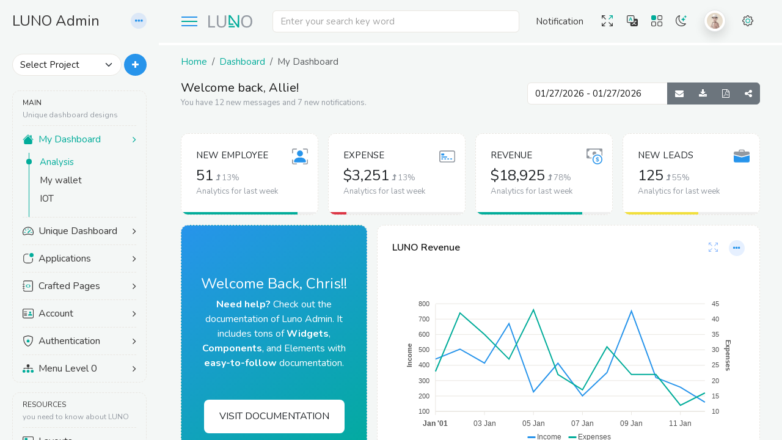

--- FILE ---
content_type: text/html
request_url: https://www.wrraptheme.com/templates/luno/index4.html
body_size: 25668
content:
<!DOCTYPE html>
<html lang="en">

<head>
  <meta charset="utf-8">
  <meta http-equiv="X-UA-Compatible" content="IE=Edge">
  <meta name="viewport" content="width=device-width, initial-scale=1, shrink-to-fit=no">
  <meta name="description" content="Responsive Bootstrap 5 admin dashboard template & web App ui kit.">
  <meta name="keyword" content="LUNO, Bootstrap 5, ReactJs, Angular, Laravel, VueJs, ASP .Net, Admin Dashboard, Admin Theme, HRMS, Projects, Hospital Admin, CRM Admin, Events, Fitness, Music, Inventory, Job Portal">
  <link rel="icon" href="./assets/img/favicon.ico" type="image/x-icon"> <!-- Favicon-->
  <title>:: LUNO :: Dashboard</title>
  <!-- Application vendor css url -->
  <link rel="stylesheet" href="./assets/cssbundle/daterangepicker.min.css">
  <!-- project css file  -->
  <link rel="stylesheet" href="./assets/css/luno-style.css">
  <!-- Jquery Core Js -->
  <script src="./assets/js/plugins.js"></script>
</head>

<body class="layout-1" data-luno="theme-blue">
  <!-- start: sidebar -->
  <div class="sidebar p-2 py-md-3 ">
    <div class="container-fluid">
      <!-- sidebar: title-->
      <div class="title-text d-flex align-items-center mb-4 mt-1">
        <h4 class="sidebar-title mb-0 flex-grow-1"><span class="sm-txt">L</span><span>UNO Admin</span></h4>
        <div class="dropdown morphing scale-left">
          <a class="dropdown-toggle more-icon" href="#" role="button" data-bs-toggle="dropdown"><i class="fa fa-ellipsis-h"></i></a>
          <ul class="dropdown-menu shadow border-0 p-2 mt-2" data-bs-popper="none">
            <li class="fw-bold px-2">Quick Actions</li>
            <li>
              <hr class="dropdown-divider">
            </li>
            <li><a class="dropdown-item" href="./landing/index.html" aria-current="page">Landing page</a></li>
            <li><a class="dropdown-item" href="./inventory/index.html">Inventory</a></li>
            <li><a class="dropdown-item" href="./ecommerce/index.html">eCommerce</a></li>
            <li><a class="dropdown-item" href="./hrms/index.html">HRMS</a></li>
            <li>
              <hr class="dropdown-divider">
            </li>
            <li><a class="dropdown-item" href="./account-invoices.html">Invoices List</a></li>
            <li><a class="dropdown-item" href="./account-create-invoices.html">Create Invoices</a></li>
          </ul>
        </div>
      </div>
      <!-- sidebar: Create new -->
      <div class="create-new py-3 mb-2">
        <div class="d-flex">
          <select class="form-select rounded-pill me-1">
            <option selected>Select Project</option>
            <option value="1">Luno University</option>
            <option value="2">Book Manager</option>
            <option value="3">Luno Sass App</option>
          </select>
          <button class="btn bg-primary text-white rounded-circle" data-bs-toggle="modal" data-bs-target="#CreateNew" type="button"><i class="fa fa-plus"></i></button>
        </div>
      </div>
      <!-- sidebar: menu list -->
      <div class="main-menu flex-grow-1">
        <ul class="menu-list">
          <li class="divider py-2 lh-sm"><span class="small">MAIN</span><br> <small class="text-muted">Unique dashboard designs </small></li>
          <li class="collapsed">
            <a class="m-link active" data-bs-toggle="collapse" data-bs-target="#my_dashboard" href="#">
              <svg xmlns="http://www.w3.org/2000/svg" width="18" fill="currentColor" viewBox="0 0 16 16">
                <path fill-rule="evenodd" d="m8 3.293 6 6V13.5a1.5 1.5 0 0 1-1.5 1.5h-9A1.5 1.5 0 0 1 2 13.5V9.293l6-6zm5-.793V6l-2-2V2.5a.5.5 0 0 1 .5-.5h1a.5.5 0 0 1 .5.5z" />
                <path class="var(--secondary-color)" fill-rule="evenodd" d="M7.293 1.5a1 1 0 0 1 1.414 0l6.647 6.646a.5.5 0 0 1-.708.708L8 2.207 1.354 8.854a.5.5 0 1 1-.708-.708L7.293 1.5z" />
              </svg>
              <span class="ms-2">My Dashboard</span>
              <span class="arrow fa fa-angle-right ms-auto text-end"></span>
            </a>
            <!-- Menu: Sub menu ul -->
            <ul class="sub-menu collapse show" id="my_dashboard">
              <li><a class="ms-link active" href="index.html">Analysis</a></li>
              <li><a class="ms-link" href="index-wallet.html">My wallet</a></li>
              <li><a class="ms-link" href="index-iot.html">IOT</a></li>
            </ul>
          </li>
          <li class="collapsed">
            <a class="m-link" data-bs-toggle="collapse" data-bs-target="#menu_dashboard" href="#">
              <svg xmlns="http://www.w3.org/2000/svg" width="18" fill="currentColor" viewBox="0 0 16 16">
                <path class="fill-secondary" d="M8 4a.5.5 0 0 1 .5.5V6a.5.5 0 0 1-1 0V4.5A.5.5 0 0 1 8 4zM3.732 5.732a.5.5 0 0 1 .707 0l.915.914a.5.5 0 1 1-.708.708l-.914-.915a.5.5 0 0 1 0-.707zM2 10a.5.5 0 0 1 .5-.5h1.586a.5.5 0 0 1 0 1H2.5A.5.5 0 0 1 2 10zm9.5 0a.5.5 0 0 1 .5-.5h1.5a.5.5 0 0 1 0 1H12a.5.5 0 0 1-.5-.5zm.754-4.246a.389.389 0 0 0-.527-.02L7.547 9.31a.91.91 0 1 0 1.302 1.258l3.434-4.297a.389.389 0 0 0-.029-.518z" />
                <path fill-rule="evenodd" d="M0 10a8 8 0 1 1 15.547 2.661c-.442 1.253-1.845 1.602-2.932 1.25C11.309 13.488 9.475 13 8 13c-1.474 0-3.31.488-4.615.911-1.087.352-2.49.003-2.932-1.25A7.988 7.988 0 0 1 0 10zm8-7a7 7 0 0 0-6.603 9.329c.203.575.923.876 1.68.63C4.397 12.533 6.358 12 8 12s3.604.532 4.923.96c.757.245 1.477-.056 1.68-.631A7 7 0 0 0 8 3z" />
              </svg>
              <span class="ms-2">Unique Dashboard</span>
              <span class="arrow fa fa-angle-right ms-auto text-end"></span>
            </a>
            <!-- Menu: Sub menu ul -->
            <ul class="sub-menu collapse" id="menu_dashboard">
              <li><a class="ms-link" href="./crm/index.html">CRM Management</a></li>
              <li><a class="ms-link" href="./crypto/index.html">Cryptocurrency</a></li>
              <li><a class="ms-link" href="./ecommerce/index.html">eCommerce</a></li>
              <li><a class="ms-link" href="./event/index.html">Event Management</a></li>
              <li><a class="ms-link" href="./fitness/index.html">Fitness Analytics</a></li>
              <li><a class="ms-link" href="./hospital/index.html">Hospital Management</a></li>
              <li><a class="ms-link" href="./hrms/index.html">HR & Project</a></li>
              <li><a class="ms-link" href="./inventory/index.html">Inventory Management</a></li>
              <li><a class="ms-link" href="./job-portal/index.html">job Portal</a></li>
              <li><a class="ms-link" href="./music/index.html">Music Streaming</a></li>
              <li><a class="ms-link" href="./nft/index.html">NFT Dashboard (New)</a></li>
              <li><a class="ms-link" href="./real-estate/index.html">Real-Estate</a></li>
              <li><a class="ms-link" href="./restaurant/index.html">Restaurant & Cafe</a></li>
              <li><a class="ms-link" href="./server/index.html">Server Analysis</a></li>
              <li><a class="ms-link" href="./university/index.html">School / University</a></li>
            </ul>
          </li>
          <li class="collapsed">
            <a class="m-link" data-bs-toggle="collapse" data-bs-target="#menu-Applications" href="#">
              <svg xmlns="http://www.w3.org/2000/svg" width="18" fill="currentColor" viewBox="0 0 16 16">
                <path d="M5.5 2A3.5 3.5 0 0 0 2 5.5v5A3.5 3.5 0 0 0 5.5 14h5a3.5 3.5 0 0 0 3.5-3.5V8a.5.5 0 0 1 1 0v2.5a4.5 4.5 0 0 1-4.5 4.5h-5A4.5 4.5 0 0 1 1 10.5v-5A4.5 4.5 0 0 1 5.5 1H8a.5.5 0 0 1 0 1H5.5z" />
                <path class="fill-secondary" d="M16 3a3 3 0 1 1-6 0 3 3 0 0 1 6 0z" />
              </svg>
              <span class="ms-2">Applications</span>
              <span class="arrow fa fa-angle-right ms-auto text-end"></span>
            </a>
            <!-- Menu: Sub menu ul -->
            <ul class="sub-menu collapse" id="menu-Applications">
              <li><a class="ms-link" href="app-calendar.html">Calendar</a></li>
              <li><a class="ms-link" href="app-calendar-tui.html">tui Calendar</a></li>
              <li><a class="ms-link" href="app-email.html">Email App</a></li>
              <li><a class="ms-link" href="app-chat.html">Chat app</a></li>
              <li><a class="ms-link" href="app-campaigns.html">Campaigns</a></li>
              <li><a class="ms-link" href="app-social.html">Social App</a></li>
              <li><a class="ms-link" href="app-file-manager.html">File Manager</a></li>
              <li><a class="ms-link" href="app-todo.html">Todo App</a></li>
              <li><a class="ms-link" href="app-contacts.html">Contacts</a></li>
              <li><a class="ms-link" href="app-tasks.html">Tasks</a></li>
              <li><a class="ms-link" href="app-project.html">Project List</a></li>
              <li><a class="ms-link" href="app-jkanban.html">Kanban Board</a></li>
              <li><a class="ms-link" href="app-blog.html">Blog Post</a></li>
              <li><a class="ms-link" href="app-blog-detail.html">Blog Details</a></li>
              <li><a class="ms-link" href="./landing/blog.html">Blog Preivew</a></li>
            </ul>
          </li>
          <li class="collapsed">
            <a class="m-link" data-bs-toggle="collapse" data-bs-target="#menu_pages" href="#">
              <svg xmlns="http://www.w3.org/2000/svg" width="18" fill="currentColor" viewBox="0 0 16 16">
                <path class="fill-secondary" fill-rule="evenodd" d="M8.646 5.646a.5.5 0 0 1 .708 0l2 2a.5.5 0 0 1 0 .708l-2 2a.5.5 0 0 1-.708-.708L10.293 8 8.646 6.354a.5.5 0 0 1 0-.708zm-1.292 0a.5.5 0 0 0-.708 0l-2 2a.5.5 0 0 0 0 .708l2 2a.5.5 0 0 0 .708-.708L5.707 8l1.647-1.646a.5.5 0 0 0 0-.708z" />
                <path d="M3 0h10a2 2 0 0 1 2 2v12a2 2 0 0 1-2 2H3a2 2 0 0 1-2-2v-1h1v1a1 1 0 0 0 1 1h10a1 1 0 0 0 1-1V2a1 1 0 0 0-1-1H3a1 1 0 0 0-1 1v1H1V2a2 2 0 0 1 2-2z" />
                <path d="M1 5v-.5a.5.5 0 0 1 1 0V5h.5a.5.5 0 0 1 0 1h-2a.5.5 0 0 1 0-1H1zm0 3v-.5a.5.5 0 0 1 1 0V8h.5a.5.5 0 0 1 0 1h-2a.5.5 0 0 1 0-1H1zm0 3v-.5a.5.5 0 0 1 1 0v.5h.5a.5.5 0 0 1 0 1h-2a.5.5 0 0 1 0-1H1z" />
              </svg>
              <span class="ms-2">Crafted Pages</span>
              <span class="arrow fa fa-angle-right ms-auto text-end"></span>
            </a>
            <!-- Menu: Sub menu ul -->
            <ul class="sub-menu collapse" id="menu_pages">
              <li><a class="ms-link" href="page-profile.html">My Profile</a></li>
              <li><a class="ms-link" href="page-bookmark.html">Bookmarks</a></li>
              <li><a class="ms-link" href="page-timeline.html">Timeline</a></li>
              <li><a class="ms-link" href="page-imagegallery.html">Image Gallery</a></li>
              <li><a class="ms-link" href="page-pricing.html">Pricing</a></li>
              <li><a class="ms-link" href="page-teamsboard.html">Teams Board</a></li>
              <li><a class="ms-link" href="page-support-ticket.html">Support Ticket</a></li>
              <li><a class="ms-link" href="page-faqs.html">FAQs</a></li>
              <li><a class="ms-link" href="page-search.html">Search Pages</a></li>
              <li><a class="ms-link" href="page-footers.html">Footers</a></li>
            </ul>
          </li>
          <li class="collapsed">
            <a class="m-link" data-bs-toggle="collapse" data-bs-target="#menu-Account" href="#">
              <svg xmlns="http://www.w3.org/2000/svg" width="18" fill="currentColor" viewBox="0 0 16 16">
                <path fill-rule="evenodd" clip-rule="evenodd" d="M2 1C1.46957 1 0.960859 1.21071 0.585786 1.58579C0.210714 1.96086 0 2.46957 0 3L0 13C0 13.5304 0.210714 14.0391 0.585786 14.4142C0.960859 14.7893 1.46957 15 2 15H14C14.5304 15 15.0391 14.7893 15.4142 14.4142C15.7893 14.0391 16 13.5304 16 13V3C16 2.46957 15.7893 1.96086 15.4142 1.58579C15.0391 1.21071 14.5304 1 14 1H2ZM1 3C1 2.73478 1.10536 2.48043 1.29289 2.29289C1.48043 2.10536 1.73478 2 2 2H14C14.2652 2 14.5196 2.10536 14.7071 2.29289C14.8946 2.48043 15 2.73478 15 3V13C15 13.2652 14.8946 13.5196 14.7071 13.7071C14.5196 13.8946 14.2652 14 14 14H2C1.73478 14 1.48043 13.8946 1.29289 13.7071C1.10536 13.5196 1 13.2652 1 13V3ZM2 5.5C2 5.36739 2.05268 5.24021 2.14645 5.14645C2.24021 5.05268 2.36739 5 2.5 5H6C6.13261 5 6.25979 5.05268 6.35355 5.14645C6.44732 5.24021 6.5 5.36739 6.5 5.5C6.5 5.63261 6.44732 5.75979 6.35355 5.85355C6.25979 5.94732 6.13261 6 6 6H2.5C2.36739 6 2.24021 5.94732 2.14645 5.85355C2.05268 5.75979 2 5.63261 2 5.5ZM2 8.5C2 8.36739 2.05268 8.24021 2.14645 8.14645C2.24021 8.05268 2.36739 8 2.5 8H6C6.13261 8 6.25979 8.05268 6.35355 8.14645C6.44732 8.24021 6.5 8.36739 6.5 8.5C6.5 8.63261 6.44732 8.75979 6.35355 8.85355C6.25979 8.94732 6.13261 9 6 9H2.5C2.36739 9 2.24021 8.94732 2.14645 8.85355C2.05268 8.75979 2 8.63261 2 8.5ZM2 10.5C2 10.3674 2.05268 10.2402 2.14645 10.1464C2.24021 10.0527 2.36739 10 2.5 10H6C6.13261 10 6.25979 10.0527 6.35355 10.1464C6.44732 10.2402 6.5 10.3674 6.5 10.5C6.5 10.6326 6.44732 10.7598 6.35355 10.8536C6.25979 10.9473 6.13261 11 6 11H2.5C2.36739 11 2.24021 10.9473 2.14645 10.8536C2.05268 10.7598 2 10.6326 2 10.5Z" />
                <path class="fill-secondary" d="M8.5 11C8.5 11 8 11 8 10.5C8 10 8.5 8.5 11 8.5C13.5 8.5 14 10 14 10.5C14 11 13.5 11 13.5 11H8.5ZM11 8C11.3978 8 11.7794 7.84196 12.0607 7.56066C12.342 7.27936 12.5 6.89782 12.5 6.5C12.5 6.10218 12.342 5.72064 12.0607 5.43934C11.7794 5.15804 11.3978 5 11 5C10.6022 5 10.2206 5.15804 9.93934 5.43934C9.65804 5.72064 9.5 6.10218 9.5 6.5C9.5 6.89782 9.65804 7.27936 9.93934 7.56066C10.2206 7.84196 10.6022 8 11 8V8Z" />
              </svg>
              <span class="ms-2">Account</span>
              <span class="arrow fa fa-angle-right ms-auto text-end"></span>
            </a>
            <!-- Menu: Sub menu ul -->
            <ul class="sub-menu collapse" id="menu-Account">
              <li><a class="ms-link" href="account-settings.html">Settings</a></li>
              <li><a class="ms-link" href="account-invoices.html">Invoice List</a></li>
              <li><a class="ms-link" href="account-create-invoice.html">Create Invoices</a></li>
              <li><a class="ms-link" href="account-billing.html">Billing</a></li>
            </ul>
          </li>
          <li class="collapsed">
            <a class="m-link" data-bs-toggle="collapse" data-bs-target="#menu-Authentication" href="#">
              <svg xmlns="http://www.w3.org/2000/svg" width="18" fill="currentColor" viewBox="0 0 16 16">
                <path d="M5.33801 1.59C4.38559 1.85248 3.43965 2.1379 2.50101 2.446C2.41529 2.47376 2.3391 2.52504 2.28111 2.59399C2.22312 2.66295 2.18567 2.7468 2.17301 2.836C1.61901 6.993 2.89901 10.026 4.42601 12.024C5.07252 12.8784 5.84341 13.6311 6.71301 14.257C7.05901 14.501 7.36501 14.677 7.60601 14.79C7.72601 14.847 7.82401 14.885 7.89901 14.908C7.93181 14.9195 7.96562 14.9279 8.00001 14.933C8.03398 14.9275 8.06743 14.9191 8.10001 14.908C8.17601 14.885 8.27401 14.847 8.39401 14.79C8.63401 14.677 8.94101 14.5 9.28701 14.257C10.1566 13.6311 10.9275 12.8784 11.574 12.024C13.101 10.027 14.381 6.993 13.827 2.836C13.8145 2.74676 13.777 2.66285 13.719 2.59388C13.661 2.52491 13.5848 2.47366 13.499 2.446C12.848 2.233 11.749 1.886 10.662 1.591C9.55201 1.29 8.53101 1.067 8.00001 1.067C7.47001 1.067 6.44801 1.289 5.33801 1.59ZM5.07201 0.56C6.15701 0.265 7.31001 0 8.00001 0C8.69001 0 9.84301 0.265 10.928 0.56C12.038 0.86 13.157 1.215 13.815 1.43C14.0901 1.52085 14.334 1.68747 14.5187 1.9107C14.7034 2.13394 14.8213 2.40474 14.859 2.692C15.455 7.169 14.072 10.487 12.394 12.682C11.6824 13.621 10.834 14.4479 9.87701 15.135C9.5461 15.3728 9.19549 15.5819 8.82901 15.76C8.54901 15.892 8.24801 16 8.00001 16C7.75201 16 7.45201 15.892 7.17101 15.76C6.80452 15.5819 6.45391 15.3728 6.12301 15.135C5.16603 14.4478 4.31759 13.621 3.60601 12.682C1.92801 10.487 0.545005 7.169 1.14101 2.692C1.17869 2.40474 1.29665 2.13394 1.48132 1.9107C1.666 1.68747 1.9099 1.52085 2.18501 1.43C3.1402 1.11681 4.10281 0.826725 5.07201 0.56Z" />
                <path class="fill-secondary" d="M8 5.38462C8.21217 5.38462 8.41566 5.46566 8.56569 5.60992C8.71571 5.75418 8.8 5.94983 8.8 6.15385V6.53846H7.2V6.15385C7.2 5.94983 7.28429 5.75418 7.43431 5.60992C7.58434 5.46566 7.78783 5.38462 8 5.38462ZM9.2 6.53846V6.15385C9.2 5.84783 9.07357 5.55434 8.84853 5.33795C8.62348 5.12157 8.31826 5 8 5C7.68174 5 7.37652 5.12157 7.15147 5.33795C6.92643 5.55434 6.8 5.84783 6.8 6.15385V6.53846C6.58783 6.53846 6.38434 6.61951 6.23431 6.76376C6.08429 6.90802 6 7.10368 6 7.30769V9.23077C6 9.43478 6.08429 9.63044 6.23431 9.7747C6.38434 9.91896 6.58783 10 6.8 10H9.2C9.41217 10 9.61566 9.91896 9.76569 9.7747C9.91571 9.63044 10 9.43478 10 9.23077V7.30769C10 7.10368 9.91571 6.90802 9.76569 6.76376C9.61566 6.61951 9.41217 6.53846 9.2 6.53846Z" />
              </svg>
              <span class="ms-2">Authentication</span>
              <span class="arrow fa fa-angle-right ms-auto text-end"></span>
            </a>
            <!-- Menu: Sub menu ul -->
            <ul class="sub-menu collapse" id="menu-Authentication">
              <li><a class="ms-link" href="auth-404.html">404</a></li>
              <li><a class="ms-link" href="auth-403.html">403</a></li>
              <li><a class="ms-link" href="auth-500.html">500</a></li>
              <li><a class="ms-link" href="auth-signin.html">Sign in</a></li>
              <li><a class="ms-link" href="auth-signup.html">Sign up</a></li>
              <li><a class="ms-link" href="auth-password-reset.html">Password reset</a></li>
              <li><a class="ms-link" href="auth-two-step.html">2-Step Authentication</a></li>
              <li><a class="ms-link" href="auth-lockscreen.html">Lockscreen</a></li>
              <li><a class="ms-link" href="auth-maintenance.html">Maintenance</a></li>
            </ul>
          </li>
          <li class="collapsed">
            <a class="m-link" data-bs-toggle="collapse" data-bs-target="#menu-level0" href="#">
              <svg xmlns="http://www.w3.org/2000/svg" width="18" fill="currentColor" viewBox="0 0 16 16">
                <path fill-rule="evenodd" clip-rule="evenodd" d="M6 3.5C6 3.10218 6.15804 2.72064 6.43934 2.43934C6.72064 2.15804 7.10218 2 7.5 2H8.5C8.89782 2 9.27936 2.15804 9.56066 2.43934C9.84196 2.72064 10 3.10218 10 3.5V4.5C10 4.89782 9.84196 5.27936 9.56066 5.56066C9.27936 5.84196 8.89782 6 8.5 6V7H14C14.1326 7 14.2598 7.05268 14.3536 7.14645C14.4473 7.24021 14.5 7.36739 14.5 7.5V8.5C14.5 8.63261 14.4473 8.75979 14.3536 8.85355C14.2598 8.94732 14.1326 9 14 9C13.8674 9 13.7402 8.94732 13.6464 8.85355C13.5527 8.75979 13.5 8.63261 13.5 8.5V8H8.5V8.5C8.5 8.63261 8.44732 8.75979 8.35355 8.85355C8.25979 8.94732 8.13261 9 8 9C7.86739 9 7.74021 8.94732 7.64645 8.85355C7.55268 8.75979 7.5 8.63261 7.5 8.5V8H2.5V8.5C2.5 8.63261 2.44732 8.75979 2.35355 8.85355C2.25979 8.94732 2.13261 9 2 9C1.86739 9 1.74021 8.94732 1.64645 8.85355C1.55268 8.75979 1.5 8.63261 1.5 8.5V7.5C1.5 7.36739 1.55268 7.24021 1.64645 7.14645C1.74021 7.05268 1.86739 7 2 7H7.5V6C7.10218 6 6.72064 5.84196 6.43934 5.56066C6.15804 5.27936 6 4.89782 6 4.5V3.5Z" />
                <path class="fill-secondary" d="M0.43934 10.4393C0.158035 10.7206 0 11.1022 0 11.5V12.5C0 12.8978 0.158035 13.2794 0.43934 13.5607C0.720644 13.842 1.10218 14 1.5 14H2.5C2.89782 14 3.27936 13.842 3.56066 13.5607C3.84196 13.2794 4 12.8978 4 12.5V11.5C4 11.1022 3.84196 10.7206 3.56066 10.4393C3.27936 10.158 2.89782 10 2.5 10H1.5C1.10218 10 0.720644 10.158 0.43934 10.4393Z" />
                <path class="fill-secondary" d="M6.43934 10.4393C6.15804 10.7206 6 11.1022 6 11.5V12.5C6 12.8978 6.15804 13.2794 6.43934 13.5607C6.72064 13.842 7.10218 14 7.5 14H8.5C8.89782 14 9.27936 13.842 9.56066 13.5607C9.84196 13.2794 10 12.8978 10 12.5V11.5C10 11.1022 9.84196 10.7206 9.56066 10.4393C9.27936 10.158 8.89782 10 8.5 10H7.5C7.10218 10 6.72064 10.158 6.43934 10.4393Z" />
                <path class="fill-secondary" d="M12.4393 10.4393C12.158 10.7206 12 11.1022 12 11.5V12.5C12 12.8978 12.158 13.2794 12.4393 13.5607C12.7206 13.842 13.1022 14 13.5 14H14.5C14.8978 14 15.2794 13.842 15.5607 13.5607C15.842 13.2794 16 12.8978 16 12.5V11.5C16 11.1022 15.842 10.7206 15.5607 10.4393C15.2794 10.158 14.8978 10 14.5 10H13.5C13.1022 10 12.7206 10.158 12.4393 10.4393Z" />
              </svg>
              <span class="ms-2">Menu Level 0</span>
              <span class="arrow fa fa-angle-right ms-auto text-end"></span>
            </a>
            <!-- Menu: Sub menu ul -->
            <ul class="sub-menu collapse" id="menu-level0">
              <li class="collapsed">
                <a class="m-link" data-bs-toggle="collapse" data-bs-target="#menu-level1" href="#"><span>Menu Level 1</span> <span class="arrow fa fa-angle-right ms-auto text-end"></span></a>
                <!-- Menu: Sub menu ul -->
                <ul class="sub-menu collapse" id="menu-level1">
                  <li class="collapsed">
                    <a class="m-link" data-bs-toggle="collapse" data-bs-target="#menu-level2" href="#"><span>Menu Level 2</span> <span class="arrow fa fa-angle-right ms-auto text-end"></span></a>
                    <!-- Menu: Sub menu ul -->
                    <ul class="sub-menu collapse" id="menu-level2">
                      <li><a class="ms-link" href="#">Menu Level 3</a></li>
                    </ul>
                  </li>
                  <li><a class="ms-link" href="#">Menu Level 2</a></li>
                </ul>
              </li>
              <li><a class="ms-link" href="#">Menu Level 1</a></li>
            </ul>
          </li>
        </ul>
        <ul class="menu-list">
          <li class="divider py-2 lh-sm"><span class="small">RESOURCES</span><br> <small class="text-muted">you need to know about LUNO</small></li>
          <li>
            <a class="m-link" href="layouts.html">
              <svg xmlns="http://www.w3.org/2000/svg" width="18" fill="currentColor" viewBox="0 0 16 16">
                <path d="M14 2a1 1 0 0 1 1 1v10a1 1 0 0 1-1 1H2a1 1 0 0 1-1-1V3a1 1 0 0 1 1-1h12zM2 1a2 2 0 0 0-2 2v10a2 2 0 0 0 2 2h12a2 2 0 0 0 2-2V3a2 2 0 0 0-2-2H2z" />
                <path class="fill-secondary" d="M3 4a1 1 0 0 1 1-1h2a1 1 0 0 1 1 1v8a1 1 0 0 1-1 1H4a1 1 0 0 1-1-1V4z" />
              </svg>
              <span class="ms-2">Layouts</span>
            </a>
          </li>
          <li>
            <a class="m-link" href="modals.html">
              <svg xmlns="http://www.w3.org/2000/svg" width="18" fill="currentColor" viewBox="0 0 16 16">
                <path class="fill-secondary" d="M2 3C2 3.13261 2.05268 3.25979 2.14645 3.35355C2.24021 3.44732 2.36739 3.5 2.5 3.5H13.5C13.6326 3.5 13.7598 3.44732 13.8536 3.35355C13.9473 3.25979 14 3.13261 14 3C14 2.86739 13.9473 2.74021 13.8536 2.64645C13.7598 2.55268 13.6326 2.5 13.5 2.5H2.5C2.36739 2.5 2.24021 2.55268 2.14645 2.64645C2.05268 2.74021 2 2.86739 2 3ZM4 1C4 1.13261 4.05268 1.25979 4.14645 1.35355C4.24021 1.44732 4.36739 1.5 4.5 1.5H11.5C11.6326 1.5 11.7598 1.44732 11.8536 1.35355C11.9473 1.25979 12 1.13261 12 1C12 0.867392 11.9473 0.740215 11.8536 0.646447C11.7598 0.552678 11.6326 0.5 11.5 0.5H4.5C4.36739 0.5 4.24021 0.552678 4.14645 0.646447C4.05268 0.740215 4 0.867392 4 1Z" />
                <path d="M13.991 7L14.015 7.001C14.2018 7.01372 14.3845 7.06227 14.553 7.144C14.6744 7.20048 14.7786 7.28812 14.855 7.398C14.922 7.498 15 7.675 15 8V13.991L14.999 14.015C14.9862 14.2018 14.9376 14.3845 14.856 14.553C14.7995 14.6743 14.7118 14.7785 14.602 14.855C14.502 14.922 14.325 15 14 15H2.009L1.985 14.999C1.79817 14.9862 1.61554 14.9376 1.447 14.856C1.32567 14.7995 1.22148 14.7118 1.145 14.602C1.078 14.502 1 14.325 1 14V8.009L1.001 7.985C1.01372 7.79815 1.06227 7.6155 1.144 7.447C1.20052 7.32567 1.28816 7.22148 1.398 7.145C1.498 7.078 1.675 7 2 7H13.991ZM14 6H2C0 6 0 8 0 8V14C0 16 2 16 2 16H14C16 16 16 14 16 14V8C16 6 14 6 14 6Z" />
              </svg>
              <span class="ms-2">Modals Popups</span>
            </a>
          </li>
          <li>
            <a class="m-link" href="docs/w-cards.html">
              <svg xmlns="http://www.w3.org/2000/svg" width="18" fill="currentColor" viewBox="0 0 16 16">
                <path d="M4 1.5H3C2.46957 1.5 1.96086 1.71071 1.58579 2.08579C1.21071 2.46086 1 2.96957 1 3.5V14C1 14.5304 1.21071 15.0391 1.58579 15.4142C1.96086 15.7893 2.46957 16 3 16H13C13.5304 16 14.0391 15.7893 14.4142 15.4142C14.7893 15.0391 15 14.5304 15 14V3.5C15 2.96957 14.7893 2.46086 14.4142 2.08579C14.0391 1.71071 13.5304 1.5 13 1.5H12V2.5H13C13.2652 2.5 13.5196 2.60536 13.7071 2.79289C13.8946 2.98043 14 3.23478 14 3.5V14C14 14.2652 13.8946 14.5196 13.7071 14.7071C13.5196 14.8946 13.2652 15 13 15H3C2.73478 15 2.48043 14.8946 2.29289 14.7071C2.10536 14.5196 2 14.2652 2 14V3.5C2 3.23478 2.10536 2.98043 2.29289 2.79289C2.48043 2.60536 2.73478 2.5 3 2.5H4V1.5Z" />
                <path d="M9.5 1C9.63261 1 9.75979 1.05268 9.85355 1.14645C9.94732 1.24021 10 1.36739 10 1.5V2.5C10 2.63261 9.94732 2.75979 9.85355 2.85355C9.75979 2.94732 9.63261 3 9.5 3H6.5C6.36739 3 6.24021 2.94732 6.14645 2.85355C6.05268 2.75979 6 2.63261 6 2.5V1.5C6 1.36739 6.05268 1.24021 6.14645 1.14645C6.24021 1.05268 6.36739 1 6.5 1H9.5ZM6.5 0C6.10218 0 5.72064 0.158035 5.43934 0.43934C5.15804 0.720644 5 1.10218 5 1.5V2.5C5 2.89782 5.15804 3.27936 5.43934 3.56066C5.72064 3.84196 6.10218 4 6.5 4H9.5C9.89782 4 10.2794 3.84196 10.5607 3.56066C10.842 3.27936 11 2.89782 11 2.5V1.5C11 1.10218 10.842 0.720644 10.5607 0.43934C10.2794 0.158035 9.89782 0 9.5 0L6.5 0Z" />
                <path class="fill-secondary" d="M5.556 7.8225C5.54589 7.71838 5.55767 7.6133 5.59058 7.51401C5.6235 7.41472 5.67682 7.32341 5.74712 7.24595C5.81742 7.16849 5.90315 7.10659 5.9988 7.06424C6.09444 7.02188 6.19789 7 6.3025 7H7.5C7.5663 7 7.62989 7.02634 7.67678 7.07322C7.72366 7.12011 7.75 7.1837 7.75 7.25V7.441C7.75 7.789 7.5015 8.032 7.314 8.1755C7.29143 8.19154 7.27195 8.21153 7.2565 8.2345C7.25399 8.2384 7.25198 8.2426 7.2505 8.247L7.25 8.25V8.2515L7.2515 8.2565C7.2535 8.2615 7.2585 8.2705 7.2695 8.283C7.30776 8.32381 7.35362 8.35676 7.4045 8.38C7.545 8.45 7.755 8.5 8 8.5C8.246 8.5 8.456 8.45 8.595 8.38C8.64606 8.35681 8.69209 8.32386 8.7305 8.283C8.73784 8.27497 8.74391 8.26587 8.7485 8.256L8.75 8.251V8.247C8.74853 8.2426 8.74651 8.2384 8.744 8.2345C8.72855 8.21153 8.70907 8.19154 8.6865 8.1755C8.499 8.032 8.2505 7.789 8.2505 7.441V7.25C8.2505 7.18378 8.27677 7.12027 8.32355 7.0734C8.37032 7.02653 8.43378 7.00013 8.5 7H9.6975C9.80211 7 9.90556 7.02188 10.0012 7.06424C10.0968 7.10659 10.1826 7.16849 10.2529 7.24595C10.3232 7.32341 10.3765 7.41472 10.4094 7.51401C10.4423 7.6133 10.4541 7.71838 10.444 7.8225L10.3225 9.25H10.441C10.5385 9.25 10.651 9.1765 10.7785 9.01C10.8835 8.873 11.0425 8.75 11.25 8.75C11.534 8.75 11.7235 8.9735 11.827 9.181C11.9385 9.4035 12 9.6935 12 10C12 10.3065 11.9385 10.5965 11.827 10.819C11.7235 11.0265 11.534 11.25 11.25 11.25C11.0425 11.25 10.8835 11.127 10.7785 10.99C10.651 10.8235 10.5385 10.75 10.441 10.75H10.3225L10.444 12.1775C10.4541 12.2816 10.4423 12.3867 10.4094 12.486C10.3765 12.5853 10.3232 12.6766 10.2529 12.7541C10.1826 12.8315 10.0968 12.8934 10.0012 12.9358C9.90556 12.9781 9.80211 13 9.6975 13H8.5C8.4337 13 8.37011 12.9737 8.32322 12.9268C8.27634 12.8799 8.25 12.8163 8.25 12.75V12.559C8.25 12.211 8.4985 11.968 8.686 11.8245C8.70857 11.8085 8.72805 11.7885 8.7435 11.7655C8.74601 11.7616 8.74802 11.7574 8.7495 11.753L8.75 11.75V11.7485L8.7485 11.7435C8.74386 11.7338 8.7378 11.7249 8.7305 11.717C8.69225 11.6762 8.64639 11.6432 8.5955 11.62C8.455 11.55 8.245 11.5 8 11.5C7.7545 11.5 7.544 11.55 7.405 11.62C7.35393 11.6432 7.3079 11.6761 7.2695 11.717C7.26216 11.725 7.25609 11.7341 7.2515 11.744L7.25 11.749V11.75L7.2505 11.753C7.25198 11.7574 7.25399 11.7616 7.2565 11.7655C7.2645 11.779 7.2815 11.7995 7.314 11.8245C7.5015 11.968 7.75 12.211 7.75 12.559V12.75C7.75 12.8163 7.72366 12.8799 7.67678 12.9268C7.62989 12.9737 7.5663 13 7.5 13H6.3025C6.19789 13 6.09444 12.9781 5.9988 12.9358C5.90315 12.8934 5.81742 12.8315 5.74712 12.7541C5.67682 12.6766 5.6235 12.5853 5.59058 12.486C5.55767 12.3867 5.54589 12.2816 5.556 12.1775L5.678 10.75H5.559C5.4615 10.75 5.349 10.8235 5.2215 10.99C5.1165 11.127 4.9575 11.25 4.75 11.25C4.466 11.25 4.2765 11.0265 4.173 10.819C4.0615 10.5965 4 10.3065 4 10C4 9.6935 4.0615 9.4035 4.173 9.181C4.2765 8.9735 4.466 8.75 4.75 8.75C4.9575 8.75 5.1165 8.873 5.2215 9.01C5.349 9.1765 5.4615 9.25 5.559 9.25H5.678L5.556 7.8225Z" />
              </svg>
              <span class="ms-2">Widget's</span>
            </a>
          </li>
          <li>
            <a class="m-link" href="./docs/index.html">
              <svg xmlns="http://www.w3.org/2000/svg" width="18" fill="currentColor" viewBox="0 0 16 16">
                <path class="fill-secondary" d="M5 10.5a.5.5 0 0 1 .5-.5h2a.5.5 0 0 1 0 1h-2a.5.5 0 0 1-.5-.5zm0-2a.5.5 0 0 1 .5-.5h5a.5.5 0 0 1 0 1h-5a.5.5 0 0 1-.5-.5zm0-2a.5.5 0 0 1 .5-.5h5a.5.5 0 0 1 0 1h-5a.5.5 0 0 1-.5-.5zm0-2a.5.5 0 0 1 .5-.5h5a.5.5 0 0 1 0 1h-5a.5.5 0 0 1-.5-.5z" />
                <path d="M3 0h10a2 2 0 0 1 2 2v12a2 2 0 0 1-2 2H3a2 2 0 0 1-2-2v-1h1v1a1 1 0 0 0 1 1h10a1 1 0 0 0 1-1V2a1 1 0 0 0-1-1H3a1 1 0 0 0-1 1v1H1V2a2 2 0 0 1 2-2z" />
                <path d="M1 5v-.5a.5.5 0 0 1 1 0V5h.5a.5.5 0 0 1 0 1h-2a.5.5 0 0 1 0-1H1zm0 3v-.5a.5.5 0 0 1 1 0V8h.5a.5.5 0 0 1 0 1h-2a.5.5 0 0 1 0-1H1zm0 3v-.5a.5.5 0 0 1 1 0v.5h.5a.5.5 0 0 1 0 1h-2a.5.5 0 0 1 0-1H1z" />
              </svg>
              <span class="ms-2">Documentation</span>
            </a>
          </li>
          <li>
            <a class="m-link" href="./docs/doc-changelog.html">
              <svg xmlns="http://www.w3.org/2000/svg" width="18" fill="currentColor" viewBox="0 0 16 16">
                <path class="fill-secondary" d="M15.502 1.94a.5.5 0 0 1 0 .706L14.459 3.69l-2-2L13.502.646a.5.5 0 0 1 .707 0l1.293 1.293zm-1.75 2.456-2-2L4.939 9.21a.5.5 0 0 0-.121.196l-.805 2.414a.25.25 0 0 0 .316.316l2.414-.805a.5.5 0 0 0 .196-.12l6.813-6.814z" />
                <path fill-rule="evenodd" d="M1 13.5A1.5 1.5 0 0 0 2.5 15h11a1.5 1.5 0 0 0 1.5-1.5v-6a.5.5 0 0 0-1 0v6a.5.5 0 0 1-.5.5h-11a.5.5 0 0 1-.5-.5v-11a.5.5 0 0 1 .5-.5H9a.5.5 0 0 0 0-1H2.5A1.5 1.5 0 0 0 1 2.5v11z" />
              </svg>
              <span class="ms-2">Changelog</span>
              <span id="Changelog"></span>
            </a>
          </li>
        </ul>
      </div>
      <!-- sidebar: footer link -->
      <!-- sidebar: footer link -->
      <ul class="menu-list nav navbar-nav flex-row text-center menu-footer-link">
        <li class="nav-item flex-fill p-2">
          <a class="d-inline-block w-100 color-400" href="#" data-bs-toggle="modal" data-bs-target="#ScheduleModal" title="My Schedule">
            <svg xmlns="http://www.w3.org/2000/svg" width="18" fill="currentColor" viewBox="0 0 16 16">
              <path class="fill-secondary" d="M10.854 8.146a.5.5 0 0 1 0 .708l-3 3a.5.5 0 0 1-.708 0l-1.5-1.5a.5.5 0 0 1 .708-.708L7.5 10.793l2.646-2.647a.5.5 0 0 1 .708 0z" />
              <path d="M3.5 0a.5.5 0 0 1 .5.5V1h8V.5a.5.5 0 0 1 1 0V1h1a2 2 0 0 1 2 2v11a2 2 0 0 1-2 2H2a2 2 0 0 1-2-2V3a2 2 0 0 1 2-2h1V.5a.5.5 0 0 1 .5-.5zM2 2a1 1 0 0 0-1 1v11a1 1 0 0 0 1 1h12a1 1 0 0 0 1-1V3a1 1 0 0 0-1-1H2z" />
              <path class="fill-secondary" d="M2.5 4a.5.5 0 0 1 .5-.5h10a.5.5 0 0 1 .5.5v1a.5.5 0 0 1-.5.5H3a.5.5 0 0 1-.5-.5V4z" />
            </svg>
          </a>
        </li>
        <li class="nav-item flex-fill p-2">
          <a class="d-inline-block w-100 color-400" href="#" data-bs-toggle="modal" data-bs-target="#MynotesModal" title="My notes">
            <svg xmlns="http://www.w3.org/2000/svg" width="18" fill="currentColor" viewBox="0 0 16 16">
              <path class="fill-secondary" d="M1.5 0A1.5 1.5 0 0 0 0 1.5V13a1 1 0 0 0 1 1V1.5a.5.5 0 0 1 .5-.5H14a1 1 0 0 0-1-1H1.5z" />
              <path d="M3.5 2A1.5 1.5 0 0 0 2 3.5v11A1.5 1.5 0 0 0 3.5 16h6.086a1.5 1.5 0 0 0 1.06-.44l4.915-4.914A1.5 1.5 0 0 0 16 9.586V3.5A1.5 1.5 0 0 0 14.5 2h-11zM3 3.5a.5.5 0 0 1 .5-.5h11a.5.5 0 0 1 .5.5V9h-4.5A1.5 1.5 0 0 0 9 10.5V15H3.5a.5.5 0 0 1-.5-.5v-11zm7 11.293V10.5a.5.5 0 0 1 .5-.5h4.293L10 14.793z" />
            </svg>
          </a>
        </li>
        <li class="nav-item flex-fill p-2">
          <a class="d-inline-block w-100 color-400" href="#" data-bs-toggle="modal" data-bs-target="#RecentChat">
            <svg xmlns="http://www.w3.org/2000/svg" width="18" fill="currentColor" viewBox="0 0 16 16">
              <path d="M14 1a1 1 0 0 1 1 1v8a1 1 0 0 1-1 1H4.414A2 2 0 0 0 3 11.586l-2 2V2a1 1 0 0 1 1-1h12zM2 0a2 2 0 0 0-2 2v12.793a.5.5 0 0 0 .854.353l2.853-2.853A1 1 0 0 1 4.414 12H14a2 2 0 0 0 2-2V2a2 2 0 0 0-2-2H2z" />
              <path class="fill-secondary" d="M3 3.5a.5.5 0 0 1 .5-.5h9a.5.5 0 0 1 0 1h-9a.5.5 0 0 1-.5-.5zM3 6a.5.5 0 0 1 .5-.5h9a.5.5 0 0 1 0 1h-9A.5.5 0 0 1 3 6zm0 2.5a.5.5 0 0 1 .5-.5h5a.5.5 0 0 1 0 1h-5a.5.5 0 0 1-.5-.5z" />
            </svg>
          </a>
        </li>
        <li class="nav-item flex-fill p-2">
          <a class="d-inline-block w-100 color-400" href="./auth-signin.html" title="sign-out">
            <svg xmlns="http://www.w3.org/2000/svg" width="18" fill="currentColor" viewBox="0 0 16 16">
              <path d="M7.5 1v7h1V1h-1z" />
              <path class="fill-secondary" d="M3 8.812a4.999 4.999 0 0 1 2.578-4.375l-.485-.874A6 6 0 1 0 11 3.616l-.501.865A5 5 0 1 1 3 8.812z" />
            </svg>
          </a>
        </li>
      </ul>
    </div>
  </div>
  <!-- start: body area -->
  <div class="wrapper">
    <!-- start: page header -->
    <header class="page-header sticky-top px-xl-4 px-sm-2 px-0 py-lg-2 py-1">
      <div class="container-fluid">
        <nav class="navbar">
          <!-- start: toggle btn -->
          <div class="d-flex">
            <button type="button" class="btn btn-link d-none d-xl-block sidebar-mini-btn p-0 text-primary">
              <span class="hamburger-icon">
                <span class="line"></span>
                <span class="line"></span>
                <span class="line"></span>
              </span>
            </button>
            <button type="button" class="btn btn-link d-block d-xl-none menu-toggle p-0 text-primary">
              <span class="hamburger-icon">
                <span class="line"></span>
                <span class="line"></span>
                <span class="line"></span>
              </span>
            </button>
            <a href="./index.html" class="brand-icon d-flex align-items-center mx-2 mx-sm-3 text-primary">
              <svg height="22" viewBox="0 0 67 20" fill="none" xmlns="http://www.w3.org/2000/svg">
                <path class="fill-muted" d="M0.863281 18.9997V1.14968H3.11328V16.9997H10.9133V18.9997H0.863281Z" />
                <path class="fill-muted" d="M27.3045 12.6997C27.3045 13.933 27.0545 15.0497 26.5545 16.0497C26.0545 17.033 25.2878 17.8163 24.2545 18.3997C23.2378 18.9663 21.9378 19.2497 20.3545 19.2497C18.1378 19.2497 16.4462 18.6497 15.2795 17.4497C14.1295 16.233 13.5545 14.633 13.5545 12.6497V1.14968H15.8045V12.7247C15.8045 14.1747 16.1878 15.2997 16.9545 16.0997C17.7378 16.8997 18.9128 17.2997 20.4795 17.2997C21.5628 17.2997 22.4378 17.108 23.1045 16.7247C23.7878 16.3247 24.2878 15.783 24.6045 15.0997C24.9212 14.3997 25.0795 13.5997 25.0795 12.6997V1.14968H27.3045V12.6997Z" />
                <path class="fill-secondary" d="M46.5286 0.765681C46.6246 0.82568 46.6726 0.92168 46.6726 1.05368L46.5466 18.6037C46.5466 18.8677 46.3906 18.9937 46.0786 18.9817H44.4586L33.1546 3.62768L33.1006 13.1677L37.5646 13.1857C37.6726 13.1857 37.7626 13.2217 37.8346 13.2937C37.9186 13.3657 37.9606 13.4617 37.9606 13.5817L37.9426 14.8957C37.9426 15.0157 37.9066 15.1237 37.8346 15.2197C37.7626 15.3037 37.6666 15.3457 37.5466 15.3457L31.3726 15.2917H31.3546C31.1026 15.2917 30.9706 15.1837 30.9586 14.9677L31.0666 0.98168C31.0666 0.849679 31.1026 0.74768 31.1746 0.675681C31.2586 0.59168 31.3666 0.555679 31.4986 0.56768H33.1726C33.3406 0.56768 33.4726 0.63368 33.5686 0.765681L44.4406 15.4177L44.5486 0.94568C44.5966 0.741679 44.7286 0.639679 44.9446 0.639679L46.2046 0.65768C46.3126 0.65768 46.4206 0.69368 46.5286 0.765681ZM39.7786 16.7857C39.8986 16.7977 39.9946 16.8397 40.0666 16.9117C40.1386 16.9717 40.1746 17.0677 40.1746 17.1997L40.1566 18.4957C40.1566 18.6157 40.1206 18.7237 40.0486 18.8197C39.9886 18.9037 39.8926 18.9457 39.7606 18.9457H31.3546C31.2346 18.9457 31.1386 18.9097 31.0666 18.8377C30.9946 18.7657 30.9586 18.6697 30.9586 18.5497V17.2357C30.9586 17.1157 30.9946 17.0137 31.0666 16.9297C31.1386 16.8337 31.2406 16.7857 31.3726 16.7857H35.5666C38.0266 16.7857 39.4306 16.7857 39.7786 16.7857Z" />
                <path class="fill-muted" d="M66.0301 10.0497C66.0301 11.433 65.8551 12.6913 65.5051 13.8247C65.1551 14.9413 64.6301 15.908 63.9301 16.7247C63.2467 17.5413 62.3884 18.1663 61.3551 18.5997C60.3384 19.033 59.1551 19.2497 57.8051 19.2497C56.4051 19.2497 55.1884 19.033 54.1551 18.5997C53.1217 18.1497 52.2634 17.5247 51.5801 16.7247C50.8967 15.908 50.3884 14.933 50.0551 13.7997C49.7217 12.6663 49.5551 11.408 49.5551 10.0247C49.5551 8.19135 49.8551 6.59135 50.4551 5.22468C51.0551 3.85801 51.9634 2.79135 53.1801 2.02468C54.4134 1.25801 55.9634 0.87468 57.8301 0.87468C59.6134 0.87468 61.1134 1.25801 62.3301 2.02468C63.5467 2.77468 64.4634 3.84135 65.0801 5.22468C65.7134 6.59135 66.0301 8.19968 66.0301 10.0497ZM51.9301 10.0497C51.9301 11.5497 52.1384 12.8413 52.5551 13.9247C52.9717 15.008 53.6134 15.8413 54.4801 16.4247C55.3634 17.008 56.4717 17.2997 57.8051 17.2997C59.1551 17.2997 60.2551 17.008 61.1051 16.4247C61.9717 15.8413 62.6134 15.008 63.0301 13.9247C63.4467 12.8413 63.6551 11.5497 63.6551 10.0497C63.6551 7.79968 63.1884 6.04135 62.2551 4.77468C61.3217 3.49135 59.8467 2.84968 57.8301 2.84968C56.4801 2.84968 55.3634 3.14135 54.4801 3.72468C53.6134 4.29135 52.9717 5.11635 52.5551 6.19968C52.1384 7.26635 51.9301 8.54968 51.9301 10.0497Z" />
              </svg>
            </a>
          </div>
          <!-- start: search area -->
          <div class="header-left flex-grow-1 d-none d-md-block">
            <div class="main-search px-3 flex-fill">
              <input class="form-control" type="text" placeholder="Enter your search key word">
              <div class="card shadow rounded-4 search-result slidedown">
                <div class="card-body">
                  <small class="text-uppercase text-muted">Recent searches</small>
                  <div class="d-flex flex-wrap align-items-start mt-2 mb-4">
                    <a class="small rounded py-1 px-2 m-1 fw-normal bg-primary text-white" href="#">HRMS Admin</a>
                    <a class="small rounded py-1 px-2 m-1 fw-normal bg-secondary text-white" href="#">Hospital Admin</a>
                    <a class="small rounded py-1 px-2 m-1 fw-normal bg-info text-white" href="./app-project.html">Project</a>
                    <a class="small rounded py-1 px-2 m-1 fw-normal bg-dark text-white" href="./app-social.html">Social App</a>
                    <a class="small rounded py-1 px-2 m-1 fw-normal bg-danger text-white" href="#">University Admin</a>
                  </div>
                  <small class="text-uppercase text-muted">Suggestions</small>
                  <div class="card list-group list-group-flush list-group-custom mt-2">
                    <a class="list-group-item list-group-item-action text-truncate" href=".//docs/doc-helperclass.html">
                      <div class="fw-bold">Helper Class</div>
                      <small class="text-muted">Lorem Ipsum is simply dummy text of the printing and typesetting industry.</small>
                    </a>
                    <a class="list-group-item list-group-item-action text-truncate" href=".//docs/element-daterange.html">
                      <div class="fw-bold">Date Range Picker</div>
                      <small class="text-muted">There are many variations of passages of Lorem Ipsum available</small>
                    </a>
                    <a class="list-group-item list-group-item-action text-truncate" href=".//docs/element-imageinput.html">
                      <div class="fw-bold">Image Input</div>
                      <small class="text-muted">It is a long established fact that a reader will be distracted</small>
                    </a>
                    <a class="list-group-item list-group-item-action text-truncate" href=".//docs/plugin-table.html">
                      <div class="fw-bold">DataTables for jQuery</div>
                      <small class="text-muted">Lorem Ipsum is simply dummy text of the printing and typesetting industry.</small>
                    </a>
                    <a class="list-group-item list-group-item-action text-truncate" href=".//docs/doc-setup.html">
                      <div class="fw-bold">Development Setup</div>
                      <small class="text-muted">Contrary to popular belief, Lorem Ipsum is not simply random text.</small>
                    </a>
                  </div>
                </div>
              </div>
            </div>
          </div>
          <!-- start: link -->
          <ul class="header-right justify-content-end d-flex align-items-center mb-0">
            <!-- start: notifications dropdown-menu -->
            <li>
              <div class="dropdown morphing scale-left notifications">
                <a class="nav-link dropdown-toggle after-none" href="#" role="button" data-bs-toggle="dropdown">
                  <span class="d-none d-xl-block me-2">Notification</span>
                  <svg class="d-inline-block d-xl-none" viewBox="0 0 16 16" width="18px" fill="currentColor" xmlns="http://www.w3.org/2000/svg">
                    <path d="M8 1.91802L7.203 2.07902C6.29896 2.26322 5.48633 2.75412 4.90265 3.46864C4.31897 4.18316 4.0001 5.07741 4 6.00002C4 6.62802 3.866 8.19702 3.541 9.74202C3.381 10.509 3.165 11.308 2.878 12H13.122C12.835 11.308 12.62 10.51 12.459 9.74202C12.134 8.19702 12 6.62802 12 6.00002C11.9997 5.07758 11.6807 4.18357 11.097 3.46926C10.5134 2.75494 9.70087 2.26419 8.797 2.08002L8 1.91802ZM14.22 12C14.443 12.447 14.701 12.801 15 13H1C1.299 12.801 1.557 12.447 1.78 12C2.68 10.2 3 6.88002 3 6.00002C3 3.58002 4.72 1.56002 7.005 1.09902C6.99104 0.959974 7.00638 0.819547 7.05003 0.686794C7.09368 0.554041 7.16467 0.43191 7.25842 0.328279C7.35217 0.224647 7.4666 0.141815 7.59433 0.085125C7.72206 0.028435 7.86026 -0.000854492 8 -0.000854492C8.13974 -0.000854492 8.27794 0.028435 8.40567 0.085125C8.5334 0.141815 8.64783 0.224647 8.74158 0.328279C8.83533 0.43191 8.90632 0.554041 8.94997 0.686794C8.99362 0.819547 9.00896 0.959974 8.995 1.09902C10.1253 1.32892 11.1414 1.94238 11.8712 2.83552C12.6011 3.72866 12.9999 4.84659 13 6.00002C13 6.88002 13.32 10.2 14.22 12Z" />
                    <path class="fill-secondary" d="M9.41421 15.4142C9.03914 15.7893 8.53043 16 8 16C7.46957 16 6.96086 15.7893 6.58579 15.4142C6.21071 15.0391 6 14.5304 6 14H10C10 14.5304 9.78929 15.0391 9.41421 15.4142Z" fill="black" />
                  </svg>
                </a>
                <div id="NotificationsDiv" class="dropdown-menu shadow rounded-4 border-0 p-0 m-0">
                  <div class="card w380">
                    <div class="card-header p-3">
                      <h6 class="card-title mb-0">Notifications Center</h6>
                      <span class="badge bg-danger text-light">14</span>
                    </div>
                    <ul class="nav nav-tabs tab-card d-flex text-center" role="tablist">
                      <li class="nav-item flex-fill"><a class="nav-link active" data-bs-toggle="tab" href="#Noti-tab-Message" role="tab">Message</a></li>
                      <li class="nav-item flex-fill"><a class="nav-link" data-bs-toggle="tab" href="#Noti-tab-Events" role="tab">Events</a></li>
                      <li class="nav-item flex-fill"><a class="nav-link" data-bs-toggle="tab" href="#Noti-tab-Logs" role="tab">Logs</a></li>
                    </ul>
                    <div class="tab-content card-body custom_scroll">
                      <div class="tab-pane fade show active" id="Noti-tab-Message" role="tabpanel">
                        <ul class="list-unstyled list mb-0">
                          <li class="py-2 mb-1 border-bottom">
                            <a href="javascript:void(0);" class="d-flex">
                              <img class="avatar rounded-circle" src="./assets/img/xs/avatar5.jpg" alt="">
                              <div class="flex-fill ms-3">
                                <p class="d-flex justify-content-between mb-0"><span>Olive Tree</span> <small>13MIN</small></p>
                                <span>making it over 2000 years old</span>
                              </div>
                            </a>
                          </li>
                          <li class="py-2 mb-1 border-bottom">
                            <a href="javascript:void(0);" class="d-flex">
                              <img class="avatar rounded-circle" src="./assets/img/xs/avatar6.jpg" alt="">
                              <div class="flex-fill ms-3">
                                <p class="d-flex justify-content-between mb-0"><span>Del Phineum</span> <small>1HR</small></p>
                                <span>There are many variations of passages</span>
                              </div>
                            </a>
                          </li>
                          <li class="py-2 mb-1 border-bottom">
                            <a href="javascript:void(0);" class="d-flex">
                              <img class="avatar rounded-circle" src="./assets/img/xs/avatar1.jpg" alt="">
                              <div class="flex-fill ms-3">
                                <p class="d-flex justify-content-between mb-0"><span>Rose Bush</span> <small>2MIN</small></p>
                                <span>changed an issue from "In Progress" to <span class="badge bg-success">Review</span></span>
                              </div>
                            </a>
                          </li>
                          <li class="py-2 mb-1 border-bottom">
                            <a href="javascript:void(0);" class="d-flex">
                              <div class="avatar rounded-circle no-thumbnail">PT</div>
                              <div class="flex-fill ms-3">
                                <p class="d-flex justify-content-between mb-0"><span>Pat Thettick</span> <small>13MIN</small></p>
                                <span>It is a long established fact that a reader will be distracted</span>
                              </div>
                            </a>
                          </li>
                          <li class="py-2 mb-1 border-bottom">
                            <a href="javascript:void(0);" class="d-flex">
                              <img class="avatar rounded-circle" src="./assets/img/xs/avatar3.jpg" alt="">
                              <div class="flex-fill ms-3">
                                <p class="d-flex justify-content-between mb-0"><span>Eileen Dover</span> <small>1HR</small></p>
                                <span>There are many variations of passages</span>
                              </div>
                            </a>
                          </li>
                          <li class="py-2 mb-1 border-bottom">
                            <a href="javascript:void(0);" class="d-flex">
                              <img class="avatar rounded-circle" src="./assets/img/xs/avatar4.jpg" alt="">
                              <div class="flex-fill ms-3">
                                <p class="d-flex justify-content-between mb-0"><span>Carmen Goh</span> <small>1DAY</small></p>
                                <span>Contrary to popular belief <span class="badge bg-danger">Code</span></span>
                              </div>
                            </a>
                          </li>
                          <li class="py-2">
                            <a href="javascript:void(0);" class="d-flex">
                              <img class="avatar rounded-circle" src="./assets/img/xs/avatar7.jpg" alt="">
                              <div class="flex-fill ms-3">
                                <p class="d-flex justify-content-between mb-0"><span>Karen Onnabit</span> <small>1DAY</small></p>
                                <span>The generated Lorem Ipsum</span>
                              </div>
                            </a>
                          </li>
                        </ul>
                      </div>
                      <div class="tab-pane fade" id="Noti-tab-Events" role="tabpanel">
                        <ul class="list-unstyled list mb-0">
                          <li class="py-2 mb-1 border-bottom">
                            <a href="javascript:void(0);" class="d-flex">
                              <div class="avatar rounded-circle no-thumbnail"><i class="fa fa-thumbs-up fa-lg"></i></div>
                              <div class="flex-fill ms-3">
                                <p class="mb-0">Your New Campaign <strong class="text-primary">Holiday Sale</strong> is approved.</p>
                                <small>11:30 AM Today</small>
                              </div>
                            </a>
                          </li>
                          <li class="py-2 mb-1 border-bottom">
                            <a href="javascript:void(0);" class="d-flex">
                              <div class="avatar rounded-circle no-thumbnail"><i class="fa fa-pie-chart fa-lg"></i></div>
                              <div class="flex-fill ms-3">
                                <p class="mb-0">Website visits from Twitter is <strong class="text-danger">27% higher</strong> than last week.</p>
                                <small>04:00 PM Today</small>
                              </div>
                            </a>
                          </li>
                          <li class="py-2 mb-1 border-bottom">
                            <a href="javascript:void(0);" class="d-flex">
                              <div class="avatar rounded-circle no-thumbnail"><i class="fa fa-info-circle fa-lg"></i></div>
                              <div class="flex-fill ms-3">
                                <p class="mb-0">Campaign <strong class="text-primary">Holiday Sale</strong> is nearly reach budget limit.</p>
                                <small>10:00 AM Today</small>
                              </div>
                            </a>
                          </li>
                          <li class="py-2 mb-1 border-bottom">
                            <a href="javascript:void(0);" class="d-flex">
                              <div class="avatar rounded-circle no-thumbnail"><i class="fa fa-warning fa-lg"></i></div>
                              <div class="flex-fill ms-3">
                                <p class="mb-0"><strong class="text-warning">Error</strong> on website analytics configurations</p>
                                <small>Yesterday</small>
                              </div>
                            </a>
                          </li>
                        </ul>
                      </div>
                      <div class="tab-pane fade" id="Noti-tab-Logs" role="tabpanel">
                        <h4 class="color-400">No Logs right now!</h4>
                      </div>
                    </div>
                    <a href="#" class="btn btn-primary text-light rounded-0">View all notifications</a>
                  </div>
                </div>
              </div>
            </li>
            <!-- start: quick light dark -->
            <li class="d-none d-xl-inline-block">
              <a class="nav-link fullscreen" href="javascript:void(0);" onclick="toggleFullScreen(documentElement)">
                <svg viewBox="0 0 16 16" width="18px" fill="currentColor" xmlns="http://www.w3.org/2000/svg">
                  <path fill-rule="evenodd" clip-rule="evenodd" d="M5.8279 10.172C5.73414 10.0783 5.60698 10.0256 5.4744 10.0256C5.34182 10.0256 5.21467 10.0783 5.1209 10.172L1.0249 14.268V11.5C1.0249 11.3674 0.972224 11.2402 0.878456 11.1464C0.784688 11.0527 0.657511 11 0.524902 11C0.392294 11 0.265117 11.0527 0.171349 11.1464C0.0775808 11.2402 0.0249023 11.3674 0.0249023 11.5V15.475C0.0249023 15.6076 0.0775808 15.7348 0.171349 15.8285C0.265117 15.9223 0.392294 15.975 0.524902 15.975H4.4999C4.63251 15.975 4.75969 15.9223 4.85346 15.8285C4.94722 15.7348 4.9999 15.6076 4.9999 15.475C4.9999 15.3424 4.94722 15.2152 4.85346 15.1214C4.75969 15.0277 4.63251 14.975 4.4999 14.975H1.7319L5.8279 10.879C5.92164 10.7852 5.9743 10.6581 5.9743 10.5255C5.9743 10.3929 5.92164 10.2658 5.8279 10.172ZM10.1719 10.172C10.2657 10.0783 10.3928 10.0256 10.5254 10.0256C10.658 10.0256 10.7851 10.0783 10.8789 10.172L14.9749 14.268V11.5C14.9749 11.3674 15.0276 11.2402 15.1213 11.1464C15.2151 11.0527 15.3423 11 15.4749 11C15.6075 11 15.7347 11.0527 15.8285 11.1464C15.9222 11.2402 15.9749 11.3674 15.9749 11.5V15.475C15.9749 15.6076 15.9222 15.7348 15.8285 15.8285C15.7347 15.9223 15.6075 15.975 15.4749 15.975H11.4999C11.3673 15.975 11.2401 15.9223 11.1463 15.8285C11.0526 15.7348 10.9999 15.6076 10.9999 15.475C10.9999 15.3424 11.0526 15.2152 11.1463 15.1214C11.2401 15.0277 11.3673 14.975 11.4999 14.975H14.2679L10.1719 10.879C10.0782 10.7852 10.0255 10.6581 10.0255 10.5255C10.0255 10.3929 10.0782 10.2658 10.1719 10.172ZM5.8279 5.82799C5.73414 5.92173 5.60698 5.97439 5.4744 5.97439C5.34182 5.97439 5.21467 5.92173 5.1209 5.82799L1.0249 1.73199V4.49999C1.0249 4.6326 0.972224 4.75978 0.878456 4.85355C0.784688 4.94732 0.657511 4.99999 0.524902 4.99999C0.392294 4.99999 0.265117 4.94732 0.171349 4.85355C0.0775808 4.75978 0.0249023 4.6326 0.0249023 4.49999V0.524994C0.0249023 0.392386 0.0775808 0.265209 0.171349 0.17144C0.265117 0.0776723 0.392294 0.0249939 0.524902 0.0249939H4.4999C4.63251 0.0249939 4.75969 0.0776723 4.85346 0.17144C4.94722 0.265209 4.9999 0.392386 4.9999 0.524994C4.9999 0.657602 4.94722 0.784779 4.85346 0.878547C4.75969 0.972315 4.63251 1.02499 4.4999 1.02499H1.7319L5.8279 5.12099C5.92164 5.21476 5.9743 5.34191 5.9743 5.47449C5.9743 5.60708 5.92164 5.73423 5.8279 5.82799Z" />
                  <path class="fill-secondary" d="M10.5253 5.97439C10.3927 5.97439 10.2655 5.92173 10.1718 5.82799C10.078 5.73423 10.0254 5.60708 10.0254 5.47449C10.0254 5.34191 10.078 5.21476 10.1718 5.12099L14.2678 1.02499H11.4998C11.3672 1.02499 11.24 0.972315 11.1462 0.878547C11.0525 0.784779 10.9998 0.657602 10.9998 0.524994C10.9998 0.392386 11.0525 0.265209 11.1462 0.17144C11.24 0.0776723 11.3672 0.0249939 11.4998 0.0249939H15.4748C15.6074 0.0249939 15.7346 0.0776723 15.8283 0.17144C15.9221 0.265209 15.9748 0.392386 15.9748 0.524994V4.49999C15.9748 4.6326 15.9221 4.75978 15.8283 4.85355C15.7346 4.94732 15.6074 4.99999 15.4748 4.99999C15.3422 4.99999 15.215 4.94732 15.1212 4.85355C15.0275 4.75978 14.9748 4.6326 14.9748 4.49999V1.73199L10.8788 5.82799C10.785 5.92173 10.6579 5.97439 10.5253 5.97439Z" />
                </svg>
              </a>
            </li>
            <!-- start: Language dropdown-menu -->
            <li class="d-none d-xl-inline-block">
              <div class="dropdown morphing scale-left Language">
                <a class="nav-link dropdown-toggle after-none" href="#" role="button" data-bs-toggle="dropdown">
                  <svg viewBox="0 0 16 16" width="18px" fill="currentColor" xmlns="http://www.w3.org/2000/svg">
                    <path class="fill-secondary" d="M4.545 6.714 4.11 8H3l1.862-5h1.284L8 8H6.833l-.435-1.286H4.545zm1.634-.736L5.5 3.956h-.049l-.679 2.022H6.18z" />
                    <path d="M0 2a2 2 0 0 1 2-2h7a2 2 0 0 1 2 2v3h3a2 2 0 0 1 2 2v7a2 2 0 0 1-2 2H7a2 2 0 0 1-2-2v-3H2a2 2 0 0 1-2-2V2zm2-1a1 1 0 0 0-1 1v7a1 1 0 0 0 1 1h7a1 1 0 0 0 1-1V2a1 1 0 0 0-1-1H2zm7.138 9.995c.193.301.402.583.63.846-.748.575-1.673 1.001-2.768 1.292.178.217.451.635.555.867 1.125-.359 2.08-.844 2.886-1.494.777.665 1.739 1.165 2.93 1.472.133-.254.414-.673.629-.89-1.125-.253-2.057-.694-2.82-1.284.681-.747 1.222-1.651 1.621-2.757H14V8h-3v1.047h.765c-.318.844-.74 1.546-1.272 2.13a6.066 6.066 0 0 1-.415-.492 1.988 1.988 0 0 1-.94.31z" />
                  </svg>
                </a>
                <div class="dropdown-menu rounded-4 shadow border-0 p-0" data-bs-popper="none">
                  <div class="card">
                    <div class="list-group list-group-custom" style="width: 200px;">
                      <a href="#" class="list-group-item"><span class="flag-icon flag-icon-gb me-2"></span>UK English</a>
                      <a href="#" class="list-group-item"><span class="flag-icon flag-icon-us me-2"></span>US English</a>
                      <a href="#" class="list-group-item"><span class="flag-icon flag-icon-de me-2"></span>Germany</a>
                      <a href="#" class="list-group-item"><span class="flag-icon flag-icon-in me-2"></span>Hindi</a>
                      <a href="#" class="list-group-item"><span class="flag-icon flag-icon-sa me-2"></span>Saudi Arabia</a>
                    </div>
                  </div>
                </div>
              </div>
            </li>
            <!-- start: Grid app dropdown-menu -->
            <li class="d-none d-lg-inline-block">
              <div class="dropdown morphing scale-left grid-menu">
                <a class="nav-link dropdown-toggle after-none" href="#" role="button" data-bs-toggle="dropdown">
                  <svg viewBox="0 0 16 16" width="18px" fill="currentColor" xmlns="http://www.w3.org/2000/svg">
                    <path d="M2 10H5C5.26522 10 5.51957 10.1054 5.70711 10.2929C5.89464 10.4804 6 10.7348 6 11V14C6 14.2652 5.89464 14.5196 5.70711 14.7071C5.51957 14.8946 5.26522 15 5 15H2C1.73478 15 1.48043 14.8946 1.29289 14.7071C1.10536 14.5196 1 14.2652 1 14V11C1 10.7348 1.10536 10.4804 1.29289 10.2929C1.48043 10.1054 1.73478 10 2 10ZM11 1H14C14.2652 1 14.5196 1.10536 14.7071 1.29289C14.8946 1.48043 15 1.73478 15 2V5C15 5.26522 14.8946 5.51957 14.7071 5.70711C14.5196 5.89464 14.2652 6 14 6H11C10.7348 6 10.4804 5.89464 10.2929 5.70711C10.1054 5.51957 10 5.26522 10 5V2C10 1.73478 10.1054 1.48043 10.2929 1.29289C10.4804 1.10536 10.7348 1 11 1ZM11 10C10.7348 10 10.4804 10.1054 10.2929 10.2929C10.1054 10.4804 10 10.7348 10 11V14C10 14.2652 10.1054 14.5196 10.2929 14.7071C10.4804 14.8946 10.7348 15 11 15H14C14.2652 15 14.5196 14.8946 14.7071 14.7071C14.8946 14.5196 15 14.2652 15 14V11C15 10.7348 14.8946 10.4804 14.7071 10.2929C14.5196 10.1054 14.2652 10 14 10H11ZM11 0C10.4696 0 9.96086 0.210714 9.58579 0.585786C9.21071 0.960859 9 1.46957 9 2V5C9 5.53043 9.21071 6.03914 9.58579 6.41421C9.96086 6.78929 10.4696 7 11 7H14C14.5304 7 15.0391 6.78929 15.4142 6.41421C15.7893 6.03914 16 5.53043 16 5V2C16 1.46957 15.7893 0.960859 15.4142 0.585786C15.0391 0.210714 14.5304 0 14 0L11 0ZM2 9C1.46957 9 0.960859 9.21071 0.585786 9.58579C0.210714 9.96086 0 10.4696 0 11L0 14C0 14.5304 0.210714 15.0391 0.585786 15.4142C0.960859 15.7893 1.46957 16 2 16H5C5.53043 16 6.03914 15.7893 6.41421 15.4142C6.78929 15.0391 7 14.5304 7 14V11C7 10.4696 6.78929 9.96086 6.41421 9.58579C6.03914 9.21071 5.53043 9 5 9H2ZM9 11C9 10.4696 9.21071 9.96086 9.58579 9.58579C9.96086 9.21071 10.4696 9 11 9H14C14.5304 9 15.0391 9.21071 15.4142 9.58579C15.7893 9.96086 16 10.4696 16 11V14C16 14.5304 15.7893 15.0391 15.4142 15.4142C15.0391 15.7893 14.5304 16 14 16H11C10.4696 16 9.96086 15.7893 9.58579 15.4142C9.21071 15.0391 9 14.5304 9 14V11Z" />
                    <path class="fill-secondary" d="M0.585786 0.585786C0.210714 0.960859 0 1.46957 0 2V5C0 5.53043 0.210714 6.03914 0.585786 6.41421C0.960859 6.78929 1.46957 7 2 7H5C5.53043 7 6.03914 6.78929 6.41421 6.41421C6.78929 6.03914 7 5.53043 7 5V2C7 1.46957 6.78929 0.960859 6.41421 0.585786C6.03914 0.210714 5.53043 0 5 0H2C1.46957 0 0.960859 0.210714 0.585786 0.585786Z" />
                  </svg>
                </a>
                <div class="dropdown-menu rounded-4 shadow border-0 p-0" data-bs-popper="none">
                  <div class="card">
                    <div class="row g-1 text-center p-3" style="width: 302px;">
                      <div class="col-6">
                        <a class="card p-3 color-600 lift align-items-center" href="./dashboard.html" title="">
                          <svg viewBox="0 0 16 16" width="30px" class="mb-3" fill="currentColor" xmlns="http://www.w3.org/2000/svg">
                            <path class="fill-secondary" d="M8 4a.5.5 0 0 1 .5.5V6a.5.5 0 0 1-1 0V4.5A.5.5 0 0 1 8 4zM3.732 5.732a.5.5 0 0 1 .707 0l.915.914a.5.5 0 1 1-.708.708l-.914-.915a.5.5 0 0 1 0-.707zM2 10a.5.5 0 0 1 .5-.5h1.586a.5.5 0 0 1 0 1H2.5A.5.5 0 0 1 2 10zm9.5 0a.5.5 0 0 1 .5-.5h1.5a.5.5 0 0 1 0 1H12a.5.5 0 0 1-.5-.5zm.754-4.246a.389.389 0 0 0-.527-.02L7.547 9.31a.91.91 0 1 0 1.302 1.258l3.434-4.297a.389.389 0 0 0-.029-.518z" />
                            <path fill-rule="evenodd" d="M0 10a8 8 0 1 1 15.547 2.661c-.442 1.253-1.845 1.602-2.932 1.25C11.309 13.488 9.475 13 8 13c-1.474 0-3.31.488-4.615.911-1.087.352-2.49.003-2.932-1.25A7.988 7.988 0 0 1 0 10zm8-7a7 7 0 0 0-6.603 9.329c.203.575.923.876 1.68.63C4.397 12.533 6.358 12 8 12s3.604.532 4.923.96c.757.245 1.477-.056 1.68-.631A7 7 0 0 0 8 3z" />
                          </svg>
                          <p class="mb-0 color-600">Dashboard</p>
                          <small class="text-muted">View All</small>
                        </a>
                      </div>
                      <div class="col-6">
                        <a class="card p-3 color-600 lift align-items-center" href="./app.html" title="">
                          <svg viewBox="0 0 16 16" width="30px" class="mb-3" fill="currentColor" xmlns="http://www.w3.org/2000/svg">
                            <path d="M5.5 2A3.5 3.5 0 0 0 2 5.5v5A3.5 3.5 0 0 0 5.5 14h5a3.5 3.5 0 0 0 3.5-3.5V8a.5.5 0 0 1 1 0v2.5a4.5 4.5 0 0 1-4.5 4.5h-5A4.5 4.5 0 0 1 1 10.5v-5A4.5 4.5 0 0 1 5.5 1H8a.5.5 0 0 1 0 1H5.5z" />
                            <path class="fill-secondary" d="M16 3a3 3 0 1 1-6 0 3 3 0 0 1 6 0z" />
                          </svg>
                          <p class="mb-0 color-600">Application</p>
                          <small class="text-muted">View All</small>
                        </a>
                      </div>
                      <div class="col-6">
                        <a class="card p-3 color-600 lift align-items-center" href="./crafted-page.html" title="">
                          <svg viewBox="0 0 16 16" width="30px" class="mb-3" fill="currentColor" xmlns="http://www.w3.org/2000/svg">
                            <path d="M14 4.5V9H13V4.5H11C10.6022 4.5 10.2206 4.34196 9.93934 4.06066C9.65804 3.77936 9.5 3.39782 9.5 3V1H4C3.73478 1 3.48043 1.10536 3.29289 1.29289C3.10536 1.48043 3 1.73478 3 2V9H2V2C2 1.46957 2.21071 0.960859 2.58579 0.585786C2.96086 0.210714 3.46957 0 4 0L9.5 0L14 4.5ZM13 12H14V14C14 14.5304 13.7893 15.0391 13.4142 15.4142C13.0391 15.7893 12.5304 16 12 16H4C3.46957 16 2.96086 15.7893 2.58579 15.4142C2.21071 15.0391 2 14.5304 2 14V12H3V14C3 14.2652 3.10536 14.5196 3.29289 14.7071C3.48043 14.8946 3.73478 15 4 15H12C12.2652 15 12.5196 14.8946 12.7071 14.7071C12.8946 14.5196 13 14.2652 13 14V12Z" />
                            <path class="fill-secondary" d="M0.146447 10.1464C0.240215 10.0527 0.367392 10 0.5 10H15.5C15.6326 10 15.7598 10.0527 15.8536 10.1464C15.9473 10.2402 16 10.3674 16 10.5C16 10.6326 15.9473 10.7598 15.8536 10.8536C15.7598 10.9473 15.6326 11 15.5 11H0.5C0.367392 11 0.240215 10.9473 0.146447 10.8536C0.0526784 10.7598 0 10.6326 0 10.5C0 10.3674 0.0526784 10.2402 0.146447 10.1464Z" fill="black" />
                          </svg>
                          <p class="mb-0 color-600">Pages</p>
                          <small class="text-muted">Crafted Pages</small>
                        </a>
                      </div>
                      <div class="col-6">
                        <a class="card p-3 color-600 lift align-items-center" href="./layouts.html" title="">
                          <svg viewBox="0 0 16 16" width="30px" class="mb-3" fill="currentColor" xmlns="http://www.w3.org/2000/svg">
                            <path d="M14 2a1 1 0 0 1 1 1v10a1 1 0 0 1-1 1H2a1 1 0 0 1-1-1V3a1 1 0 0 1 1-1h12zM2 1a2 2 0 0 0-2 2v10a2 2 0 0 0 2 2h12a2 2 0 0 0 2-2V3a2 2 0 0 0-2-2H2z" />
                            <path class="fill-secondary" d="M3 4a1 1 0 0 1 1-1h2a1 1 0 0 1 1 1v8a1 1 0 0 1-1 1H4a1 1 0 0 1-1-1V4z" />
                          </svg>
                          <p class="mb-0 color-600">Layouts</p>
                          <small class="text-muted">Crafted Layout</small>
                        </a>
                      </div>
                    </div> <!-- .row end -->
                  </div>
                </div>
              </div>
            </li>
            <!-- start: My notes toggle modal -->
            <li class="d-none d-sm-inline-block d-xl-none">
              <a class="nav-link" href="#" data-bs-toggle="modal" data-bs-target="#MynotesModal">
                <svg viewBox="0 0 16 16" width="18px" fill="currentColor" xmlns="http://www.w3.org/2000/svg">
                  <path class="fill-secondary" d="M1.5 0A1.5 1.5 0 0 0 0 1.5V13a1 1 0 0 0 1 1V1.5a.5.5 0 0 1 .5-.5H14a1 1 0 0 0-1-1H1.5z" />
                  <path d="M3.5 2A1.5 1.5 0 0 0 2 3.5v11A1.5 1.5 0 0 0 3.5 16h6.086a1.5 1.5 0 0 0 1.06-.44l4.915-4.914A1.5 1.5 0 0 0 16 9.586V3.5A1.5 1.5 0 0 0 14.5 2h-11zM3 3.5a.5.5 0 0 1 .5-.5h11a.5.5 0 0 1 .5.5V9h-4.5A1.5 1.5 0 0 0 9 10.5V15H3.5a.5.5 0 0 1-.5-.5v-11zm7 11.293V10.5a.5.5 0 0 1 .5-.5h4.293L10 14.793z" />
                </svg>
              </a>
            </li>
            <!-- start: Recent Chat toggle modal -->
            <li class="d-none d-sm-inline-block d-xl-none">
              <a class="nav-link" href="#" data-bs-toggle="modal" data-bs-target="#RecentChat">
                <svg viewBox="0 0 16 16" width="18px" fill="currentColor" xmlns="http://www.w3.org/2000/svg">
                  <path d="M14 1a1 1 0 0 1 1 1v8a1 1 0 0 1-1 1H4.414A2 2 0 0 0 3 11.586l-2 2V2a1 1 0 0 1 1-1h12zM2 0a2 2 0 0 0-2 2v12.793a.5.5 0 0 0 .854.353l2.853-2.853A1 1 0 0 1 4.414 12H14a2 2 0 0 0 2-2V2a2 2 0 0 0-2-2H2z" />
                  <path class="fill-secondary" d="M3 3.5a.5.5 0 0 1 .5-.5h9a.5.5 0 0 1 0 1h-9a.5.5 0 0 1-.5-.5zM3 6a.5.5 0 0 1 .5-.5h9a.5.5 0 0 1 0 1h-9A.5.5 0 0 1 3 6zm0 2.5a.5.5 0 0 1 .5-.5h5a.5.5 0 0 1 0 1h-5a.5.5 0 0 1-.5-.5z" />
                </svg>
              </a>
            </li>
            <!-- start: quick light dark -->
            <li>
              <a class="nav-link quick-light-dark" href="#">
                <svg viewBox="0 0 16 16" width="18px" fill="currentColor" xmlns="http://www.w3.org/2000/svg">
                  <path d="M6 .278a.768.768 0 0 1 .08.858 7.208 7.208 0 0 0-.878 3.46c0 4.021 3.278 7.277 7.318 7.277.527 0 1.04-.055 1.533-.16a.787.787 0 0 1 .81.316.733.733 0 0 1-.031.893A8.349 8.349 0 0 1 8.344 16C3.734 16 0 12.286 0 7.71 0 4.266 2.114 1.312 5.124.06A.752.752 0 0 1 6 .278zM4.858 1.311A7.269 7.269 0 0 0 1.025 7.71c0 4.02 3.279 7.276 7.319 7.276a7.316 7.316 0 0 0 5.205-2.162c-.337.042-.68.063-1.029.063-4.61 0-8.343-3.714-8.343-8.29 0-1.167.242-2.278.681-3.286z" />
                  <path class="fill-secondary" d="M10.794 3.148a.217.217 0 0 1 .412 0l.387 1.162c.173.518.579.924 1.097 1.097l1.162.387a.217.217 0 0 1 0 .412l-1.162.387a1.734 1.734 0 0 0-1.097 1.097l-.387 1.162a.217.217 0 0 1-.412 0l-.387-1.162A1.734 1.734 0 0 0 9.31 6.593l-1.162-.387a.217.217 0 0 1 0-.412l1.162-.387a1.734 1.734 0 0 0 1.097-1.097l.387-1.162zM13.863.099a.145.145 0 0 1 .274 0l.258.774c.115.346.386.617.732.732l.774.258a.145.145 0 0 1 0 .274l-.774.258a1.156 1.156 0 0 0-.732.732l-.258.774a.145.145 0 0 1-.274 0l-.258-.774a1.156 1.156 0 0 0-.732-.732l-.774-.258a.145.145 0 0 1 0-.274l.774-.258c.346-.115.617-.386.732-.732L13.863.1z" />
                </svg>
              </a>
            </li>
            <!-- start: User dropdown-menu -->
            <li>
              <div class="dropdown morphing scale-left user-profile mx-lg-3 mx-2">
                <a class="nav-link dropdown-toggle rounded-circle after-none p-0" href="#" role="button" data-bs-toggle="dropdown">
                  <img class="avatar img-thumbnail rounded-circle shadow" src="./assets/img/profile_av.png" alt="">
                </a>
                <div class="dropdown-menu border-0 rounded-4 shadow p-0">
                  <div class="card border-0 w240">
                    <div class="card-body border-bottom d-flex">
                      <img class="avatar rounded-circle" src="./assets/img/profile_av.png" alt="">
                      <div class="flex-fill ms-3">
                        <h6 class="card-title mb-0">Allie Grater</h6>
                        <span class="text-muted">alliegrater@luno.com</span>
                      </div>
                    </div>
                    <div class="list-group m-2 mb-3">
                      <a class="list-group-item list-group-item-action border-0" href="page-profile.html"><i class="w30 fa fa-user"></i>My Profile</a>
                      <a class="list-group-item list-group-item-action border-0" href="account-settings.html"><i class="w30 fa fa-gear"></i>Settings</a>
                      <a class="list-group-item list-group-item-action border-0" href="account-billing.html"><i class="w30 fa fa-credit-card"></i>Billing</a>
                      <a class="list-group-item list-group-item-action border-0" href="./page-teamsboard.html"><i class="w30 fa fa-users"></i>Manage Team</a>
                      <a class="list-group-item list-group-item-action border-0" href="./dashboard-enevt.html"><i class="w30 fa fa-calendar"></i>My Events</a>
                      <a class="list-group-item list-group-item-action border-0" href="./page-support-ticket.html"><i class="w30 fa fa-tag"></i>Support Ticket</a>
                    </div>
                    <a href="./auth-signin.html" class="btn bg-secondary text-light text-uppercase rounded-0">Sign out</a>
                  </div>
                </div>
              </div>
            </li>
            <!-- start: Settings toggle modal -->
            <li>
              <a class="nav-link" href="#" data-bs-toggle="modal" data-bs-target="#SettingsModal" title="Settings">
                <svg viewBox="0 0 16 16" width="18px" fill="currentColor" xmlns="http://www.w3.org/2000/svg">
                  <path class="fill-secondary" d="M8 4.754a3.246 3.246 0 1 0 0 6.492 3.246 3.246 0 0 0 0-6.492zM5.754 8a2.246 2.246 0 1 1 4.492 0 2.246 2.246 0 0 1-4.492 0z"></path>
                  <path d="M9.796 1.343c-.527-1.79-3.065-1.79-3.592 0l-.094.319a.873.873 0 0 1-1.255.52l-.292-.16c-1.64-.892-3.433.902-2.54 2.541l.159.292a.873.873 0 0 1-.52 1.255l-.319.094c-1.79.527-1.79 3.065 0 3.592l.319.094a.873.873 0 0 1 .52 1.255l-.16.292c-.892 1.64.901 3.434 2.541 2.54l.292-.159a.873.873 0 0 1 1.255.52l.094.319c.527 1.79 3.065 1.79 3.592 0l.094-.319a.873.873 0 0 1 1.255-.52l.292.16c1.64.893 3.434-.902 2.54-2.541l-.159-.292a.873.873 0 0 1 .52-1.255l.319-.094c1.79-.527 1.79-3.065 0-3.592l-.319-.094a.873.873 0 0 1-.52-1.255l.16-.292c.893-1.64-.902-3.433-2.541-2.54l-.292.159a.873.873 0 0 1-1.255-.52l-.094-.319zm-2.633.283c.246-.835 1.428-.835 1.674 0l.094.319a1.873 1.873 0 0 0 2.693 1.115l.291-.16c.764-.415 1.6.42 1.184 1.185l-.159.292a1.873 1.873 0 0 0 1.116 2.692l.318.094c.835.246.835 1.428 0 1.674l-.319.094a1.873 1.873 0 0 0-1.115 2.693l.16.291c.415.764-.42 1.6-1.185 1.184l-.291-.159a1.873 1.873 0 0 0-2.693 1.116l-.094.318c-.246.835-1.428.835-1.674 0l-.094-.319a1.873 1.873 0 0 0-2.692-1.115l-.292.16c-.764.415-1.6-.42-1.184-1.185l.159-.291A1.873 1.873 0 0 0 1.945 8.93l-.319-.094c-.835-.246-.835-1.428 0-1.674l.319-.094A1.873 1.873 0 0 0 3.06 4.377l-.16-.292c-.415-.764.42-1.6 1.185-1.184l.292.159a1.873 1.873 0 0 0 2.692-1.115l.094-.319z"></path>
                </svg>
              </a>
            </li>
          </ul>
        </nav>
      </div>
    </header>
    <!-- start: page toolbar -->
    <div class="page-toolbar px-xl-4 px-sm-2 px-0 py-3">
      <div class="container-fluid">
        <div class="row g-3 mb-3 align-items-center">
          <div class="col">
            <ol class="breadcrumb bg-transparent mb-0">
              <li class="breadcrumb-item"><a class="text-secondary" href="index.html">Home</a></li>
              <li class="breadcrumb-item"><a class="text-secondary" href="dashboard.html">Dashboard</a></li>
              <li class="breadcrumb-item active" aria-current="page">My Dashboard</li>
            </ol>
          </div>
        </div> <!-- .row end -->
        <div class="row align-items-center">
          <div class="col">
            <h1 class="fs-5 color-900 mt-1 mb-0">Welcome back, Allie!</h1>
            <small class="text-muted">You have 12 new messages and 7 new notifications.</small>
          </div>
          <div class="col-xxl-4 col-xl-5 col-lg-6 col-md-7 col-sm-12 mt-2 mt-md-0">
            <!-- daterange picker -->
            <div class="input-group">
              <input class="form-control" type="text" name="daterange">
              <button class="btn btn-secondary" type="button" data-bs-toggle="tooltip" title="Send Report"><i class="fa fa-envelope"></i></button>
              <button class="btn btn-secondary" type="button" data-bs-toggle="tooltip" title="Download Reports"><i class="fa fa-download"></i></button>
              <button class="btn btn-secondary" type="button" data-bs-toggle="tooltip" title="Generate PDF"><i class="fa fa-file-pdf-o"></i></button>
              <button class="btn btn-secondary" type="button" data-bs-toggle="tooltip" title="Share Dashboard"><i class="fa fa-share-alt"></i></button>
            </div>
            <!-- Plugin Js -->
            <script src="./assets/js/bundle/daterangepicker.bundle.js"></script>
            <!-- Jquery Page Js -->
            <script>
              // date range picker
              $(function() {
                $('input[name="daterange"]').daterangepicker({
                  opens: 'left'
                }, function(start, end, label) {
                  console.log("A new date selection was made: " + start.format('YYYY-MM-DD') + ' to ' + end.format('YYYY-MM-DD'));
                });
              })
            </script>
          </div>
        </div> <!-- .row end -->
      </div>
    </div>
    <!-- start: page body -->
    <div class="page-body px-xl-4 px-sm-2 px-0 py-lg-2 py-1 mt-0 mt-lg-3">
      <div class="container-fluid">
        <div class="row g-3 row-deck">
          <div class="col-lg-3 col-md-6 col-sm-6">
            <div class="card overflow-hidden">
              <div class="card-body">
                <svg class="position-absolute top-0 end-0 mt-4 me-3" xmlns="http://www.w3.org/2000/svg" width="26" fill="currentColor" viewBox="0 0 16 16">
                  <path class="fill-muted" d="M1.5 1a.5.5 0 0 0-.5.5v3a.5.5 0 0 1-1 0v-3A1.5 1.5 0 0 1 1.5 0h3a.5.5 0 0 1 0 1h-3zM11 .5a.5.5 0 0 1 .5-.5h3A1.5 1.5 0 0 1 16 1.5v3a.5.5 0 0 1-1 0v-3a.5.5 0 0 0-.5-.5h-3a.5.5 0 0 1-.5-.5zM.5 11a.5.5 0 0 1 .5.5v3a.5.5 0 0 0 .5.5h3a.5.5 0 0 1 0 1h-3A1.5 1.5 0 0 1 0 14.5v-3a.5.5 0 0 1 .5-.5zm15 0a.5.5 0 0 1 .5.5v3a1.5 1.5 0 0 1-1.5 1.5h-3a.5.5 0 0 1 0-1h3a.5.5 0 0 0 .5-.5v-3a.5.5 0 0 1 .5-.5z" />
                  <path class="fill-primary" d="M3 14s-1 0-1-1 1-4 6-4 6 3 6 4-1 1-1 1H3zm8-9a3 3 0 1 1-6 0 3 3 0 0 1 6 0z" />
                </svg>
                <div class="mb-2 text-uppercase">NEW EMPLOYEE</div>
                <div><span class="h4">51</span> <span class="small text-muted"><i class="fa fa-level-up"></i> 13%</span></div>
                <small class="text-muted">Analytics for last week</small>
              </div>
              <div class="progress" style="height: 4px;">
                <div class="progress-bar bg-secondary" role="progressbar" style="width: 85%" aria-valuenow="85" aria-valuemin="0" aria-valuemax="100"></div>
              </div>
            </div>
          </div>
          <div class="col-lg-3 col-md-6 col-sm-6">
            <div class="card overflow-hidden">
              <div class="card-body">
                <svg class="position-absolute top-0 end-0 mt-4 me-3" xmlns="http://www.w3.org/2000/svg" width="26" fill="currentColor" viewBox="0 0 16 16">
                  <path class="fill-muted" d="M14 3a1 1 0 0 1 1 1v8a1 1 0 0 1-1 1H2a1 1 0 0 1-1-1V4a1 1 0 0 1 1-1h12zM2 2a2 2 0 0 0-2 2v8a2 2 0 0 0 2 2h12a2 2 0 0 0 2-2V4a2 2 0 0 0-2-2H2z" />
                  <path class="fill-primary" d="M2 5.5a.5.5 0 0 1 .5-.5h2a.5.5 0 0 1 .5.5v1a.5.5 0 0 1-.5.5h-2a.5.5 0 0 1-.5-.5v-1zm0 3a.5.5 0 0 1 .5-.5h5a.5.5 0 0 1 0 1h-5a.5.5 0 0 1-.5-.5zm0 2a.5.5 0 0 1 .5-.5h1a.5.5 0 0 1 0 1h-1a.5.5 0 0 1-.5-.5zm3 0a.5.5 0 0 1 .5-.5h1a.5.5 0 0 1 0 1h-1a.5.5 0 0 1-.5-.5zm3 0a.5.5 0 0 1 .5-.5h1a.5.5 0 0 1 0 1h-1a.5.5 0 0 1-.5-.5zm3 0a.5.5 0 0 1 .5-.5h1a.5.5 0 0 1 0 1h-1a.5.5 0 0 1-.5-.5z" />
                </svg>
                <div class="mb-2 text-uppercase">EXPENSE</div>
                <div><span class="h4">$3,251</span> <span class="small text-muted"><i class="fa fa-level-up"></i> 13%</span></div>
                <small class="text-muted">Analytics for last week</small>
              </div>
              <div class="progress" style="height: 4px;">
                <div class="progress-bar bg-danger" role="progressbar" style="width: 13%" aria-valuenow="13" aria-valuemin="0" aria-valuemax="100"></div>
              </div>
            </div>
          </div>
          <div class="col-lg-3 col-md-6 col-sm-6">
            <div class="card overflow-hidden">
              <div class="card-body">
                <svg class="position-absolute top-0 end-0 mt-4 me-3" xmlns="http://www.w3.org/2000/svg" width="26" fill="currentColor" viewBox="0 0 16 16">
                  <path class="fill-primary" fill-rule="evenodd" d="M11 15a4 4 0 1 0 0-8 4 4 0 0 0 0 8zm5-4a5 5 0 1 1-10 0 5 5 0 0 1 10 0z" />
                  <path class="fill-primary" d="M9.438 11.944c.047.596.518 1.06 1.363 1.116v.44h.375v-.443c.875-.061 1.386-.529 1.386-1.207 0-.618-.39-.936-1.09-1.1l-.296-.07v-1.2c.376.043.614.248.671.532h.658c-.047-.575-.54-1.024-1.329-1.073V8.5h-.375v.45c-.747.073-1.255.522-1.255 1.158 0 .562.378.92 1.007 1.066l.248.061v1.272c-.384-.058-.639-.27-.696-.563h-.668zm1.36-1.354c-.369-.085-.569-.26-.569-.522 0-.294.216-.514.572-.578v1.1h-.003zm.432.746c.449.104.655.272.655.569 0 .339-.257.571-.709.614v-1.195l.054.012z" />
                  <path class="fill-muted" d="M1 0a1 1 0 0 0-1 1v8a1 1 0 0 0 1 1h4.083c.058-.344.145-.678.258-1H3a2 2 0 0 0-2-2V3a2 2 0 0 0 2-2h10a2 2 0 0 0 2 2v3.528c.38.34.717.728 1 1.154V1a1 1 0 0 0-1-1H1z" />
                  <path class="fill-muted" d="M9.998 5.083 10 5a2 2 0 1 0-3.132 1.65 5.982 5.982 0 0 1 3.13-1.567z" />
                </svg>
                <div class="mb-2 text-uppercase">Revenue</div>
                <div><span class="h4">$18,925</span> <span class="small text-muted"><i class="fa fa-level-up"></i> 78%</span></div>
                <small class="text-muted">Analytics for last week</small>
              </div>
              <div class="progress" style="height: 4px;">
                <div class="progress-bar bg-secondary" role="progressbar" style="width: 78%" aria-valuenow="78" aria-valuemin="0" aria-valuemax="100"></div>
              </div>
            </div>
          </div>
          <div class="col-lg-3 col-md-6 col-sm-6">
            <div class="card overflow-hidden">
              <div class="card-body">
                <svg class="position-absolute top-0 end-0 mt-4 me-3" xmlns="http://www.w3.org/2000/svg" width="26" fill="currentColor" viewBox="0 0 16 16">
                  <path class="fill-muted" d="M6.5 1A1.5 1.5 0 0 0 5 2.5V3H1.5A1.5 1.5 0 0 0 0 4.5v1.384l7.614 2.03a1.5 1.5 0 0 0 .772 0L16 5.884V4.5A1.5 1.5 0 0 0 14.5 3H11v-.5A1.5 1.5 0 0 0 9.5 1h-3zm0 1h3a.5.5 0 0 1 .5.5V3H6v-.5a.5.5 0 0 1 .5-.5z" />
                  <path class="fill-primary" d="M0 12.5A1.5 1.5 0 0 0 1.5 14h13a1.5 1.5 0 0 0 1.5-1.5V6.85L8.129 8.947a.5.5 0 0 1-.258 0L0 6.85v5.65z" />
                </svg>
                <div class="mb-2 text-uppercase">NEW LEADS</div>
                <div><span class="h4">125</span> <span class="small text-muted"><i class="fa fa-level-up"></i> 55%</span></div>
                <small class="text-muted">Analytics for last week</small>
              </div>
              <div class="progress" style="height: 4px;">
                <div class="progress-bar bg-warning" role="progressbar" style="width: 55%" aria-valuenow="78" aria-valuemin="0" aria-valuemax="100"></div>
              </div>
            </div>
          </div>
          <div class="col-xxl-3 col-xl-4 col-lg-4 col-md-12">
            <div class="card text-center bg-primary-gradient">
              <div class="card-body d-flex align-items-center justify-content-center">
                <div>
                  <h4 class="mt-4">Welcome Back, Chris!!</h4>
                  <p class="card-text fs-6 mb-5"><strong>Need help?</strong> Check out the documentation of Luno Admin. It includes tons of <strong>Widgets</strong>, <strong>Components</strong>, and Elements with <strong>easy-to-follow</strong> documentation.</p>
                  <a class="btn btn-lg bg-white text-uppercase px-4 lift" href="./docs/index.html" title="">Visit Documentation</a>
                </div>
              </div>
            </div>
          </div>
          <div class="col-xxl-6 col-xl-8 col-lg-8">
            <div class="card">
              <div class="card-header">
                <h6 class="card-title m-0">LUNO Revenue</h6>
                <!-- widgest: Card more action icon -->
                <div class="dropdown morphing scale-left">
                  <a href="#" class="card-fullscreen" data-bs-toggle="tooltip" title="Card Full-Screen"><i class="icon-size-fullscreen"></i></a>
                  <a href="#" class="more-icon dropdown-toggle" data-bs-toggle="dropdown" aria-expanded="false"><i class="fa fa-ellipsis-h"></i></a>
                  <ul class="dropdown-menu shadow border-0 p-2">
                    <li><a class="dropdown-item" href="#">File Info</a></li>
                    <li><a class="dropdown-item" href="#">Copy to</a></li>
                    <li><a class="dropdown-item" href="#">Move to</a></li>
                    <li><a class="dropdown-item" href="#">Rename</a></li>
                    <li><a class="dropdown-item" href="#">Block</a></li>
                    <li><a class="dropdown-item" href="#">Delete</a></li>
                  </ul>
                </div>
              </div>
              <div class="card-body">
                <div id="apex-AudienceOverview"></div>
              </div>
            </div>
          </div>
          <div class="col-xxl-3 col-xl-4 col-lg-4 col-md-6">
            <div class="card">
              <div class="card-header">
                <h6 class="card-title mb-0">Sales by Category</h6>
                <!-- widgest: Card more action icon -->
                <div class="dropdown morphing scale-left">
                  <a href="#" class="card-fullscreen" data-bs-toggle="tooltip" title="Card Full-Screen"><i class="icon-size-fullscreen"></i></a>
                  <a href="#" class="more-icon dropdown-toggle" data-bs-toggle="dropdown" aria-expanded="false"><i class="fa fa-ellipsis-h"></i></a>
                  <ul class="dropdown-menu shadow border-0 p-2">
                    <li><a class="dropdown-item" href="#">File Info</a></li>
                    <li><a class="dropdown-item" href="#">Copy to</a></li>
                    <li><a class="dropdown-item" href="#">Move to</a></li>
                    <li><a class="dropdown-item" href="#">Rename</a></li>
                    <li><a class="dropdown-item" href="#">Block</a></li>
                    <li><a class="dropdown-item" href="#">Delete</a></li>
                  </ul>
                </div>
              </div>
              <div class="card-body">
                <div id="apex-SalesbyCategory"></div>
              </div>
            </div>
          </div>
          <div class="col-xxl-3 col-xl-4 col-lg-4 col-md-6 col-sm-6">
            <div class="card">
              <div class="card-header">
                <h6 class="card-title mb-0">My Wallet</h6>
                <!-- widgest: Card more action icon -->
                <div class="dropdown morphing scale-left">
                  <a href="#" class="card-fullscreen" data-bs-toggle="tooltip" title="Card Full-Screen"><i class="icon-size-fullscreen"></i></a>
                  <a href="#" class="more-icon dropdown-toggle" data-bs-toggle="dropdown" aria-expanded="false"><i class="fa fa-ellipsis-h"></i></a>
                  <ul class="dropdown-menu shadow border-0 p-2">
                    <li><a class="dropdown-item" href="#">File Info</a></li>
                    <li><a class="dropdown-item" href="#">Copy to</a></li>
                    <li><a class="dropdown-item" href="#">Move to</a></li>
                    <li><a class="dropdown-item" href="#">Rename</a></li>
                    <li><a class="dropdown-item" href="#">Block</a></li>
                    <li><a class="dropdown-item" href="#">Delete</a></li>
                  </ul>
                </div>
              </div>
              <div class="card-body">
                <div>Available BTC</div>
                <h3>0.0386245 BTC</h3>
                <div class="py-4">
                  <div class="text-uppercase text-muted small">Buy this month</div>
                  <h5>3.0675432 BTC</h5>
                  <div class="mt-3 text-uppercase text-muted small">Sell this month</div>
                  <h5>2.0345618 BTC</h5>
                </div>
                <div class="btn-group d-flex">
                  <input type="radio" class="btn-check" name="gm-btnradio" id="gm-btnradio1" checked="">
                  <label class="btn btn-outline-secondary" for="gm-btnradio1">Buy</label>
                  <input type="radio" class="btn-check" name="gm-btnradio" id="gm-btnradio2">
                  <label class="btn btn-outline-secondary" for="gm-btnradio2">Sell</label>
                </div>
              </div>
            </div>
          </div>
          <div class="col-xxl-3 col-xl-4 col-lg-4 col-md-6 col-sm-6">
            <div class="card">
              <div class="card-header">
                <h6 class="card-title mb-0">Downloads</h6>
                <!-- widgest: Card more action icon -->
                <div class="dropdown morphing scale-left">
                  <a href="#" class="card-fullscreen" data-bs-toggle="tooltip" title="Card Full-Screen"><i class="icon-size-fullscreen"></i></a>
                  <a href="#" class="more-icon dropdown-toggle" data-bs-toggle="dropdown" aria-expanded="false"><i class="fa fa-ellipsis-h"></i></a>
                  <ul class="dropdown-menu shadow border-0 p-2">
                    <li><a class="dropdown-item" href="#">File Info</a></li>
                    <li><a class="dropdown-item" href="#">Copy to</a></li>
                    <li><a class="dropdown-item" href="#">Move to</a></li>
                    <li><a class="dropdown-item" href="#">Rename</a></li>
                    <li><a class="dropdown-item" href="#">Block</a></li>
                    <li><a class="dropdown-item" href="#">Delete</a></li>
                  </ul>
                </div>
              </div>
              <div class="card-body">
                <ul class="list-unstyled">
                  <li class="d-flex py-2 mb-2">
                    <div class="avatar rounded no-thumbnail"><i class="fa fa-file-zip-o fa-lg"></i></div>
                    <div class="flex-fill ms-3">
                      <span>LUNO_admin.zip</span>
                      <div class="progress mt-2" style="height: 5px;">
                        <div class="progress-bar bg-primary" role="progressbar" style="width: 44%;" aria-valuenow="44" aria-valuemin="0" aria-valuemax="100"></div>
                      </div>
                    </div>
                  </li>
                  <li class="d-flex py-2 mb-2">
                    <div class="avatar rounded no-thumbnail"><i class="fa fa-file-pdf-o fa-lg"></i></div>
                    <div class="flex-fill ms-3">
                      <span>reposrt_2020.pdf</span>
                      <div class="progress mt-2" style="height: 5px;">
                        <div class="progress-bar bg-primary" role="progressbar" style="width: 75%;" aria-valuenow="75" aria-valuemin="0" aria-valuemax="100"></div>
                      </div>
                    </div>
                  </li>
                  <li class="d-flex py-2 mb-2">
                    <div class="avatar rounded no-thumbnail"><i class="fa fa-file-code-o fa-lg"></i></div>
                    <div class="flex-fill ms-3">
                      <span>package.json</span>
                      <div class="progress mt-2" style="height: 5px;">
                        <div class="progress-bar bg-primary" role="progressbar" style="width: 10%;" aria-valuenow="10" aria-valuemin="0" aria-valuemax="100"></div>
                      </div>
                    </div>
                  </li>
                  <li class="d-flex py-2 mb-2">
                    <div class="avatar rounded no-thumbnail"><i class="fa fa-file-code-o fa-lg"></i></div>
                    <div class="flex-fill ms-3">
                      <span>bootstrap.min.css</span>
                      <div class="progress mt-2" style="height: 5px;">
                        <div class="progress-bar bg-primary" role="progressbar" style="width: 89%;" aria-valuenow="89" aria-valuemin="0" aria-valuemax="100"></div>
                      </div>
                    </div>
                  </li>
                </ul>
                <small class="text-muted">Showing 4 out of 24 downloads.</small>
              </div>
            </div>
          </div>
          <div class="col-xxl-6 col-xl-12 col-lg-12 col-md-6">
            <div class="card">
              <div class="card-header">
                <h6 class="card-title m-0">Reports overview</h6>
                <!-- widgest: Card more action icon -->
                <div class="dropdown morphing scale-left">
                  <a href="#" class="card-fullscreen" data-bs-toggle="tooltip" title="Card Full-Screen"><i class="icon-size-fullscreen"></i></a>
                  <a href="#" class="more-icon dropdown-toggle" data-bs-toggle="dropdown" aria-expanded="false"><i class="fa fa-ellipsis-h"></i></a>
                  <ul class="dropdown-menu shadow border-0 p-2">
                    <li><a class="dropdown-item" href="#">File Info</a></li>
                    <li><a class="dropdown-item" href="#">Copy to</a></li>
                    <li><a class="dropdown-item" href="#">Move to</a></li>
                    <li><a class="dropdown-item" href="#">Rename</a></li>
                    <li><a class="dropdown-item" href="#">Block</a></li>
                    <li><a class="dropdown-item" href="#">Delete</a></li>
                  </ul>
                </div>
              </div>
              <div class="card-body">
                <h3>$7,431.14 USD</h3>
                <!-- Progress -->
                <div class="progress rounded-pill mb-2" style="height: 5px;">
                  <div class="progress-bar chart-color1" role="progressbar" style="width: 15%" aria-valuenow="15" aria-valuemin="0" aria-valuemax="100"></div>
                  <div class="progress-bar chart-color2" role="progressbar" style="width: 30%" aria-valuenow="30" aria-valuemin="0" aria-valuemax="100"></div>
                  <div class="progress-bar chart-color3" role="progressbar" style="width: 20%" aria-valuenow="20" aria-valuemin="0" aria-valuemax="100"></div>
                </div>
                <div class="d-flex justify-content-between mb-4">
                  <span>0%</span>
                  <span>100%</span>
                </div>
                <!-- End Progress -->
                <div class="table-responsive">
                  <table class="table table-sm table-nowrap mb-0">
                    <tbody>
                      <tr>
                        <td><i class="fa fa-circle me-2 chart-text-color1"></i>Gross value</td>
                        <td>$3,500.71</td>
                        <td><span class="badge bg-success">+12.1%</span></td>
                      </tr>
                      <tr>
                        <td><i class="fa fa-circle me-2 chart-text-color2"></i>Net volume from sales</td>
                        <td>$2,980.45</td>
                        <td><span class="badge bg-warning">+6.9%</span></td>
                      </tr>
                      <tr>
                        <td><i class="fa fa-circle me-2 chart-text-color3"></i>New volume from sales</td>
                        <td>$950.00</td>
                        <td><span class="badge bg-danger">-1.5%</span></td>
                      </tr>
                      <tr>
                        <td><i class="fa fa-circle me-2"></i>Other</td>
                        <td>32</td>
                        <td><span class="badge bg-success">1.9%</span></td>
                      </tr>
                    </tbody>
                  </table>
                </div>
              </div>
            </div>
          </div>
        </div> <!-- .row end -->
      </div>
    </div>
    <!-- start: page footer -->
    <footer class="page-footer px-xl-4 px-sm-2 px-0 py-3">
      <div class="container-fluid d-flex flex-wrap justify-content-between align-items-center">
        <p class="col-md-4 mb-0 text-muted">© 2023 <a href="https://www.thememakker.com/" target="_blank" title="ThemeMakker Infotech LLP">ThemeMakker</a>, All Rights Reserved.</p>
        <a href="#" class="col-md-4 d-flex align-items-center justify-content-center my-3 my-lg-0 me-lg-auto">
          <svg height="18" viewBox="0 0 67 20" fill="none" xmlns="http://www.w3.org/2000/svg">
            <path class="fill-muted" d="M0.863281 18.9997V1.14968H3.11328V16.9997H10.9133V18.9997H0.863281Z" />
            <path class="fill-muted" d="M27.3045 12.6997C27.3045 13.933 27.0545 15.0497 26.5545 16.0497C26.0545 17.033 25.2878 17.8163 24.2545 18.3997C23.2378 18.9663 21.9378 19.2497 20.3545 19.2497C18.1378 19.2497 16.4462 18.6497 15.2795 17.4497C14.1295 16.233 13.5545 14.633 13.5545 12.6497V1.14968H15.8045V12.7247C15.8045 14.1747 16.1878 15.2997 16.9545 16.0997C17.7378 16.8997 18.9128 17.2997 20.4795 17.2997C21.5628 17.2997 22.4378 17.108 23.1045 16.7247C23.7878 16.3247 24.2878 15.783 24.6045 15.0997C24.9212 14.3997 25.0795 13.5997 25.0795 12.6997V1.14968H27.3045V12.6997Z" />
            <path class="fill-secondary" d="M46.5286 0.765681C46.6246 0.82568 46.6726 0.92168 46.6726 1.05368L46.5466 18.6037C46.5466 18.8677 46.3906 18.9937 46.0786 18.9817H44.4586L33.1546 3.62768L33.1006 13.1677L37.5646 13.1857C37.6726 13.1857 37.7626 13.2217 37.8346 13.2937C37.9186 13.3657 37.9606 13.4617 37.9606 13.5817L37.9426 14.8957C37.9426 15.0157 37.9066 15.1237 37.8346 15.2197C37.7626 15.3037 37.6666 15.3457 37.5466 15.3457L31.3726 15.2917H31.3546C31.1026 15.2917 30.9706 15.1837 30.9586 14.9677L31.0666 0.98168C31.0666 0.849679 31.1026 0.74768 31.1746 0.675681C31.2586 0.59168 31.3666 0.555679 31.4986 0.56768H33.1726C33.3406 0.56768 33.4726 0.63368 33.5686 0.765681L44.4406 15.4177L44.5486 0.94568C44.5966 0.741679 44.7286 0.639679 44.9446 0.639679L46.2046 0.65768C46.3126 0.65768 46.4206 0.69368 46.5286 0.765681ZM39.7786 16.7857C39.8986 16.7977 39.9946 16.8397 40.0666 16.9117C40.1386 16.9717 40.1746 17.0677 40.1746 17.1997L40.1566 18.4957C40.1566 18.6157 40.1206 18.7237 40.0486 18.8197C39.9886 18.9037 39.8926 18.9457 39.7606 18.9457H31.3546C31.2346 18.9457 31.1386 18.9097 31.0666 18.8377C30.9946 18.7657 30.9586 18.6697 30.9586 18.5497V17.2357C30.9586 17.1157 30.9946 17.0137 31.0666 16.9297C31.1386 16.8337 31.2406 16.7857 31.3726 16.7857H35.5666C38.0266 16.7857 39.4306 16.7857 39.7786 16.7857Z" />
            <path class="fill-muted" d="M66.0301 10.0497C66.0301 11.433 65.8551 12.6913 65.5051 13.8247C65.1551 14.9413 64.6301 15.908 63.9301 16.7247C63.2467 17.5413 62.3884 18.1663 61.3551 18.5997C60.3384 19.033 59.1551 19.2497 57.8051 19.2497C56.4051 19.2497 55.1884 19.033 54.1551 18.5997C53.1217 18.1497 52.2634 17.5247 51.5801 16.7247C50.8967 15.908 50.3884 14.933 50.0551 13.7997C49.7217 12.6663 49.5551 11.408 49.5551 10.0247C49.5551 8.19135 49.8551 6.59135 50.4551 5.22468C51.0551 3.85801 51.9634 2.79135 53.1801 2.02468C54.4134 1.25801 55.9634 0.87468 57.8301 0.87468C59.6134 0.87468 61.1134 1.25801 62.3301 2.02468C63.5467 2.77468 64.4634 3.84135 65.0801 5.22468C65.7134 6.59135 66.0301 8.19968 66.0301 10.0497ZM51.9301 10.0497C51.9301 11.5497 52.1384 12.8413 52.5551 13.9247C52.9717 15.008 53.6134 15.8413 54.4801 16.4247C55.3634 17.008 56.4717 17.2997 57.8051 17.2997C59.1551 17.2997 60.2551 17.008 61.1051 16.4247C61.9717 15.8413 62.6134 15.008 63.0301 13.9247C63.4467 12.8413 63.6551 11.5497 63.6551 10.0497C63.6551 7.79968 63.1884 6.04135 62.2551 4.77468C61.3217 3.49135 59.8467 2.84968 57.8301 2.84968C56.4801 2.84968 55.3634 3.14135 54.4801 3.72468C53.6134 4.29135 52.9717 5.11635 52.5551 6.19968C52.1384 7.26635 51.9301 8.54968 51.9301 10.0497Z" />
          </svg>
        </a>
        <ul class="nav col-md-4 justify-content-center justify-content-lg-end">
          <li class="nav-item"><a href="https://themeforest.net/user/wrraptheme/portfolio" target="_blank" class="nav-link px-2 text-muted">Portfolio</a></li>
          <li class="nav-item"><a href="https://themeforest.net/licenses/standard" target="_blank" class="nav-link px-2 text-muted">licenses</a></li>
          <li class="nav-item"><a href="https://help.market.envato.com/hc/en-us" target="_blank" class="nav-link px-2 text-muted">Support</a></li>
          <li class="nav-item"><a href="https://themeforest.net/licenses/faq" target="_blank" class="nav-link px-2 text-muted">FAQs</a></li>
        </ul>
      </div>
    </footer>
  </div>
  <!-- Modal: Create project -->
  <div class="modal fade" id="CreateNew" tabindex="-1">
    <div class="modal-dialog modal-dialog-vertical modal-dialog-scrollable">
      <div class="modal-content rounded-0">
        <div class="modal-header">
          <h5 class="modal-title">Setup new project</h5>
          <button type="button" class="btn-close" data-bs-dismiss="modal" aria-label="Close"></button>
        </div>
        <div class="progress bg-transparent" style="height: 3px;">
          <div class="progress-bar bg-primary" role="progressbar" aria-valuenow="1" aria-valuemin="1" aria-valuemax="5" style="width: 20%;"></div>
        </div>
        <div class="modal-body custom_scroll">
          <ul class="nav nav-tabs tab-card border-0 fs-6" role="tablist">
            <li class="nav-item flex-fill text-center"><a class="nav-link active" href="#step1" data-bs-toggle="tab" data-bs-step="1">1. Project</a></li>
            <li class="nav-item flex-fill text-center"><a class="nav-link" href="#step2" data-bs-toggle="tab" data-bs-step="3">2. Team</a></li>
            <li class="nav-item flex-fill text-center"><a class="nav-link" href="#step3" data-bs-toggle="tab" data-bs-step="4">3. File</a></li>
            <li class="nav-item flex-fill text-center"><a class="nav-link" href="#step4" data-bs-toggle="tab" data-bs-step="5">4. Completed</a></li>
          </ul>
          <div class="tab-content">
            <div class="tab-pane fade show active" id="step1">
              <div class="card mb-2">
                <div class="card-body">
                  <h6 class="card-title mb-1">Project Type</h6>
                  <p class="text-muted small">If you need more info, please check out <a href="#">FAQ Page</a></p>
                  <!-- Custome redio input -->
                  <div class="c_radio d-flex flex-md-wrap">
                    <label class="m-1 w-100" for="Personal">
                      <input type="radio" name="plan" id="Personal" checked />
                      <span class="card">
                        <span class="card-body d-flex p-3">
                          <svg class="avatar" viewBox="0 0 16 16">
                            <path class="fill-muted" d="M3 14s-1 0-1-1 1-4 6-4 6 3 6 4-1 1-1 1H3zm5-6a3 3 0 1 0 0-6 3 3 0 0 0 0 6z" />
                          </svg>
                          <span class="ms-3">
                            <span class="h6 d-flex mb-1">Personal Project</span>
                            <span class="text-muted">For smaller business, with simple salaries and pay schedules.</span>
                          </span>
                        </span>
                      </span>
                    </label>
                    <label class="m-1 w-100" for="Team">
                      <input type="radio" name="plan" id="Team" />
                      <span class="card">
                        <span class="card-body d-flex p-3">
                          <svg class="avatar" viewBox="0 0 16 16">
                            <path class="fill-muted" d="M7 14s-1 0-1-1 1-4 5-4 5 3 5 4-1 1-1 1H7zm4-6a3 3 0 1 0 0-6 3 3 0 0 0 0 6z" />
                            <path class="fill-muted" fill-rule="evenodd" d="M5.216 14A2.238 2.238 0 0 1 5 13c0-1.355.68-2.75 1.936-3.72A6.325 6.325 0 0 0 5 9c-4 0-5 3-5 4s1 1 1 1h4.216z" />
                            <path class="fill-muted" d="M4.5 8a2.5 2.5 0 1 0 0-5 2.5 2.5 0 0 0 0 5z" />
                          </svg>
                          <span class="ms-3">
                            <span class="h6 d-flex mb-1">Team Project</span>
                            <span class="text-muted">For growing business who wants to create a rewarding place to work.</span>
                          </span>
                        </span>
                      </span>
                    </label>
                  </div>
                </div>
              </div>
              <div class="card mb-2">
                <div class="card-body">
                  <h6 class="card-title mb-1">Project Details</h6>
                  <p class="text-muted small">It is a long established fact that a reader will be distracted by Luno.</p>
                  <div class="form-floating mb-2">
                    <select class="form-select">
                      <option selected>Open this select menu</option>
                      <option value="1">Lucid</option>
                      <option value="2">LUNO</option>
                      <option value="3">Luno</option>
                    </select>
                    <label>Choose a Customer *</label>
                  </div>
                  <div class="form-floating mb-2">
                    <input type="text" class="form-control" placeholder="Project name">
                    <label>Project name *</label>
                  </div>
                  <div class="form-floating mb-2">
                    <textarea class="form-control" placeholder="Add project details" style="height: 100px"></textarea>
                    <label>Add project details</label>
                  </div>
                  <div class="form-floating mb-2">
                    <input type="date" class="form-control">
                    <label>Enter release Date *</label>
                  </div>
                  <div class="d-flex justify-content-between">
                    <div class="text-muted">Allow Notifications *</div>
                    <div>
                      <div class="form-check form-check-inline">
                        <input class="form-check-input" type="checkbox" id="allow_phone" value="option1">
                        <label class="form-check-label" for="allow_phone">Phone</label>
                      </div>
                      <div class="form-check form-check-inline">
                        <input class="form-check-input" type="checkbox" id="allow_email" value="option2">
                        <label class="form-check-label" for="allow_email">Email</label>
                      </div>
                    </div>
                  </div>
                </div>
              </div>
              <div class="text-center">
                <button class="btn btn-lg bg-secondary text-light next text-uppercase">Add People</button>
              </div>
            </div>
            <div class="tab-pane fade" id="step2">
              <div class="card mb-3">
                <div class="card-body">
                  <h6 class="card-title mb-1">Build a Team</h6>
                  <p class="text-muted small">If you need more info, please check out <a href="#">Project Guidelines</a></p>
                  <div class="form-floating mb-4">
                    <input type="text" class="form-control" placeholder="Invite Teammates">
                    <label>Invite Teammates</label>
                  </div>
                  <h6 class="card-title mb-1">Team Members</h6>
                  <div class="form-check form-switch">
                    <input class="form-check-input" type="checkbox" id="list-group6" checked="">
                    <label class="form-check-label text-muted" for="list-group6">Adding Users by Team Members</label>
                  </div>
                </div>
                <ul class="list-group list-group-flush list-group-custom custom_scroll mb-0" style="height: 300px;">
                  <li class="list-group-item d-flex align-items-center">
                    <img class="avatar rounded" src="./assets/img/xs/avatar1.jpg" alt="">
                    <div class="flex-fill ms-2">
                      <div class="h6 mb-0">Chris Fox</div>
                      <small class="text-muted">Angular Developer</small>
                    </div>
                    <select class="form-select rounded-pill form-select-sm w120">
                      <option value="1">Owner</option>
                      <option value="2">Can Edit</option>
                      <option value="3">Guest</option>
                    </select>
                  </li>
                  <li class="list-group-item d-flex align-items-center">
                    <img class="avatar rounded" src="./assets/img/xs/avatar2.jpg" alt="">
                    <div class="flex-fill ms-2">
                      <div class="h6 mb-0">Joge Lucky</div>
                      <small class="text-muted">ReactJs Developer</small>
                    </div>
                    <select class="form-select rounded-pill form-select-sm w120">
                      <option value="1">Owner</option>
                      <option value="2">Can Edit</option>
                      <option value="3">Guest</option>
                    </select>
                  </li>
                  <li class="list-group-item d-flex align-items-center">
                    <img class="avatar rounded" src="./assets/img/xs/avatar3.jpg" alt="">
                    <div class="flex-fill ms-2">
                      <div class="h6 mb-0">Chris Fox</div>
                      <small class="text-muted">NodeJs Developer</small>
                    </div>
                    <select class="form-select rounded-pill form-select-sm w120">
                      <option value="1">Owner</option>
                      <option value="2">Can Edit</option>
                      <option value="3">Guest</option>
                    </select>
                  </li>
                  <li class="list-group-item d-flex align-items-center">
                    <img class="avatar rounded" src="./assets/img/xs/avatar4.jpg" alt="">
                    <div class="flex-fill ms-2">
                      <div class="h6 mb-0">Chris Fox</div>
                      <small class="text-muted">Sr. Designer</small>
                    </div>
                    <select class="form-select rounded-pill form-select-sm w120">
                      <option value="1">Owner</option>
                      <option value="2">Can Edit</option>
                      <option value="3">Guest</option>
                    </select>
                  </li>
                  <li class="list-group-item d-flex align-items-center">
                    <img class="avatar rounded" src="./assets/img/xs/avatar5.jpg" alt="">
                    <div class="flex-fill ms-2">
                      <div class="h6 mb-0">Chris Fox</div>
                      <small class="text-muted">Designer</small>
                    </div>
                    <select class="form-select rounded-pill form-select-sm w120">
                      <option value="1">Owner</option>
                      <option value="2">Can Edit</option>
                      <option value="3">Guest</option>
                    </select>
                  </li>
                  <li class="list-group-item d-flex align-items-center">
                    <img class="avatar rounded" src="./assets/img/xs/avatar6.jpg" alt="">
                    <div class="flex-fill ms-2">
                      <div class="h6 mb-0">Chris Fox</div>
                      <small class="text-muted">Front-End Developer</small>
                    </div>
                    <select class="form-select rounded-pill form-select-sm w120">
                      <option value="1">Owner</option>
                      <option value="2">Can Edit</option>
                      <option value="3">Guest</option>
                    </select>
                  </li>
                  <li class="list-group-item d-flex align-items-center">
                    <img class="avatar rounded" src="./assets/img/xs/avatar7.jpg" alt="">
                    <div class="flex-fill ms-2">
                      <div class="h6 mb-0">Chris Fox</div>
                      <small class="text-muted">QA</small>
                    </div>
                    <select class="form-select rounded-pill form-select-sm w120">
                      <option value="1">Owner</option>
                      <option value="2">Can Edit</option>
                      <option value="3">Guest</option>
                    </select>
                  </li>
                  <li class="list-group-item d-flex align-items-center">
                    <img class="avatar rounded" src="./assets/img/xs/avatar8.jpg" alt="">
                    <div class="flex-fill ms-2">
                      <div class="h6 mb-0">Chris Fox</div>
                      <small class="text-muted">Laravel Developer</small>
                    </div>
                    <select class="form-select rounded-pill form-select-sm w120">
                      <option value="1">Owner</option>
                      <option value="2">Can Edit</option>
                      <option value="3">Guest</option>
                    </select>
                  </li>
                </ul>
              </div>
              <div class="text-center">
                <button class="btn btn-lg bg-secondary text-light next text-uppercase">Select Files</button>
              </div>
            </div>
            <div class="tab-pane fade" id="step3">
              <div class="card mb-3">
                <div class="card-body">
                  <h6 class="card-title mb-1">Upload Files</h6>
                  <div class="mb-4">
                    <label class="form-label small">Upload up to 10 files</label>
                    <input class="form-control" type="file" multiple>
                  </div>
                  <span>Already Uploaded File</span>
                </div>
                <ul class="list-group list-group-flush list-group-custom custom_scroll mb-0" style="height: 300px;">
                  <li class="list-group-item py-3">
                    <div class="d-flex align-items-center">
                      <div class="avatar rounded no-thumbnail"><i class="fa fa-file-pdf-o text-danger"></i></div>
                      <div class="flex-fill ms-3 text-truncate">
                        <p class="mb-0 color-800">Annual Sales Report 2018-19</p>
                        <small class="text-muted">.pdf, 5.3 MB</small>
                      </div>
                    </div>
                  </li>
                  <li class="list-group-item py-3">
                    <div class="d-flex align-items-center">
                      <div class="avatar rounded no-thumbnail"><i class="fa fa-file-excel-o text-success"></i></div>
                      <div class="flex-fill ms-3 text-truncate">
                        <p class="mb-0 color-800">Complete Product Sheet</p>
                        <small class="text-muted">.xls, 2.1 MB</small>
                      </div>
                    </div>
                  </li>
                  <li class="list-group-item py-3">
                    <div class="d-flex align-items-center">
                      <div class="avatar rounded no-thumbnail"><i class="fa fa-file-word-o text-info"></i></div>
                      <div class="flex-fill ms-3 text-truncate">
                        <p class="mb-0 color-800">Marketing Guidelines</p>
                        <small class="text-muted">.doc, 2.3 MB</small>
                      </div>
                    </div>
                  </li>
                  <li class="list-group-item py-3">
                    <div class="d-flex align-items-center">
                      <div class="avatar rounded no-thumbnail"><i class="fa fa-file-zip-o"></i></div>
                      <div class="flex-fill ms-3 text-truncate">
                        <p class="mb-0 color-800">Brand Photography</p>
                        <small class="text-muted">.zip, 30.5 MB</small>
                      </div>
                    </div>
                  </li>
                </ul>
              </div>
              <div class="text-center">
                <button class="btn btn-lg bg-secondary text-light next text-uppercase">Advanced Options</button>
              </div>
            </div>
            <div class="tab-pane fade" id="step4">
              <div class="card text-center">
                <div class="card-body">
                  <h4 class="card-title mb-1">Project Created!</h4>
                  <span class="text-muted">If you need more info, please check how to create project</span>
                </div>
                <div class="card-body">
                  <button class="btn btn-lg bg-light first text-uppercase">Cretae new project</button>
                  <button class="btn btn-lg bg-secondary text-light text-uppercase">View project</button>
                </div>
                <div class="card-body">
                  <img class="img-fluid" src="./assets/img/project-team.svg" alt="" />
                </div>
              </div>
            </div>
          </div>
        </div>
      </div>
    </div>
  </div>
  <!-- Modal: my notes -->
  <div class="modal fade" id="MynotesModal" tabindex="-1">
    <div class="modal-dialog modal-dialog-vertical modal-dialog-scrollable">
      <div class="modal-content">
        <div class="modal-header px-4">
          <h5 class="modal-title">My Notes <span class="badge bg-danger ms-2">14</span></h5>
          <button type="button" class="btn-close" data-bs-dismiss="modal" aria-label="Close"></button>
        </div>
        <div class="bg-light px-4 py-3">
          <ul class="nav nav-pills nav-fill" role="tablist">
            <li class="nav-item">
              <a class="nav-link active" data-bs-toggle="tab" href="#Notetab-all" role="tab" aria-selected="true">All Notes</a>
            </li>
            <li class="nav-item">
              <a class="nav-link" data-bs-toggle="tab" href="#Notetab-Business" role="tab" aria-selected="false">Business</a>
            </li>
            <li class="nav-item">
              <a class="nav-link" data-bs-toggle="tab" href="#Notetab-Social" role="tab">Social</a>
            </li>
            <li class="nav-item">
              <a class="nav-link" data-bs-toggle="tab" href="#Notetab-Create" role="tab"><i class="fa fa-plus me-2"></i>New</a>
            </li>
          </ul>
        </div>
        <div class="modal-body px-4 custom_scroll">
          <div class="tab-content p-0">
            <div class="tab-pane fade active show" id="Notetab-all" role="tabpanel">
              <div class="card ribbon mb-2">
                <div class="option-2 bg-primary position-absolute"></div>
                <div class="card-body">
                  <span class="text-muted">02 January 2021</span>
                  <p class="lead">Give Review for design</p>
                  <span>It has roots in a piece of classical Latin literature from 45 BC, making it over 2020 years old.</span>
                </div>
                <div class="card-footer pt-0 border-0">
                  <a class="btn btn-sm btn-outline-secondary" href="#"><i class="fa fa-star favourite-note"></i></a>
                  <a class="btn btn-sm btn-outline-secondary" href="#"><i class="fa fa-trash favourite-note"></i></a>
                </div>
              </div>
              <div class="card ribbon mb-2">
                <div class="option-2 bg-success position-absolute"></div>
                <div class="card-body">
                  <span class="text-muted">17 January 2022</span>
                  <p class="lead">Give salary to employee</p>
                  <span>The generated Lorem Ipsum is therefore always free from repetition</span>
                </div>
                <div class="card-footer pt-0 border-0">
                  <a class="btn btn-sm btn-outline-secondary" href="#"><i class="fa fa-star favourite-note"></i></a>
                  <a class="btn btn-sm btn-outline-secondary" href="#"><i class="fa fa-trash favourite-note"></i></a>
                </div>
              </div>
              <div class="card ribbon mb-2">
                <div class="option-2 bg-info position-absolute"></div>
                <div class="card-body">
                  <span class="text-muted">02 Fabruary 2020</span>
                  <p class="lead">Launch new template</p>
                  <span>Blandit tempus porttitor aasfs. Integer posuere erat a ante venenatis.</span>
                </div>
                <div class="card-footer pt-0 border-0">
                  <a class="btn btn-sm btn-outline-secondary" href="#"><i class="fa fa-star favourite-note"></i></a>
                  <a class="btn btn-sm btn-outline-secondary" href="#"><i class="fa fa-trash favourite-note"></i></a>
                </div>
              </div>
              <div class="card ribbon mb-2">
                <div class="option-2 bg-dark position-absolute"></div>
                <div class="card-body">
                  <span class="text-muted">22 August 2021</span>
                  <p class="lead">Nightout with friends</p>
                  <span>Blandit tempus porttitor aasfs. Integer posuere erat a ante venenatis.</span>
                </div>
                <div class="card-footer pt-0 border-0">
                  <a class="btn btn-sm btn-outline-secondary" href="#"><i class="fa fa-star favourite-note"></i></a>
                  <a class="btn btn-sm btn-outline-secondary" href="#"><i class="fa fa-trash favourite-note"></i></a>
                </div>
              </div>
              <div class="card ribbon mb-2">
                <div class="option-2 bg-danger position-absolute"></div>
                <div class="card-body">
                  <span class="text-muted">01 December 2021</span>
                  <p class="lead">Change a Design</p>
                  <span> It has survived not only five centuries, but also the leap into electronic</span>
                </div>
                <div class="card-footer pt-0 border-0">
                  <a class="btn btn-sm btn-outline-secondary" href="#"><i class="fa fa-star favourite-note"></i></a>
                  <a class="btn btn-sm btn-outline-secondary" href="#"><i class="fa fa-trash favourite-note"></i></a>
                </div>
              </div>
              <div class="card ribbon mb-2">
                <div class="option-2 bg-warning position-absolute"></div>
                <div class="card-body">
                  <span class="text-muted">10 December 2021</span>
                  <p class="lead">Meeting with Mr.Lee</p>
                  <span>Many desktop publishing packages and web page editors now use Lorem Ipsum as their default model</span>
                </div>
                <div class="card-footer pt-0 border-0">
                  <a class="btn btn-sm btn-outline-secondary" href="#"><i class="fa fa-star favourite-note"></i></a>
                  <a class="btn btn-sm btn-outline-secondary" href="#"><i class="fa fa-trash favourite-note"></i></a>
                </div>
              </div>
            </div>
            <div class="tab-pane fade" id="Notetab-Business" role="tabpanel">
              <div class="card ribbon mb-2">
                <div class="option-2 bg-warning position-absolute"></div>
                <div class="card-body">
                  <span class="text-muted">10 December 2021</span>
                  <p class="lead">Meeting with Mr.Lee</p>
                  <span>Many desktop publishing packages and web page editors now use Lorem Ipsum as their default model</span>
                </div>
                <div class="card-footer pt-0 border-0">
                  <a class="btn btn-sm btn-outline-secondary" href="#"><i class="fa fa-star favourite-note"></i></a>
                  <a class="btn btn-sm btn-outline-secondary" href="#"><i class="fa fa-trash favourite-note"></i></a>
                </div>
              </div>
              <div class="card ribbon mb-2">
                <div class="option-2 bg-danger position-absolute"></div>
                <div class="card-body">
                  <span class="text-muted">01 December 2021</span>
                  <p class="lead">Change a Design</p>
                  <span> It has survived not only five centuries, but also the leap into electronic</span>
                </div>
                <div class="card-footer pt-0 border-0">
                  <a class="btn btn-sm btn-outline-secondary" href="#"><i class="fa fa-star favourite-note"></i></a>
                  <a class="btn btn-sm btn-outline-secondary" href="#"><i class="fa fa-trash favourite-note"></i></a>
                </div>
              </div>
            </div>
            <div class="tab-pane fade" id="Notetab-Social" role="tabpanel">
              <div class="card ribbon mb-2">
                <div class="option-2 bg-dark position-absolute"></div>
                <div class="card-body">
                  <span class="text-muted">22 August 2021</span>
                  <p class="lead">Nightout with friends</p>
                  <span>Blandit tempus porttitor aasfs. Integer posuere erat a ante venenatis.</span>
                </div>
                <div class="card-footer pt-0 border-0">
                  <a class="btn btn-sm btn-outline-secondary" href="#"><i class="fa fa-star favourite-note"></i></a>
                  <a class="btn btn-sm btn-outline-secondary" href="#"><i class="fa fa-trash favourite-note"></i></a>
                </div>
              </div>
            </div>
            <div class="tab-pane fade" id="Notetab-Create" role="tabpanel">
              <div class="form-floating mb-2">
                <input type="text" class="form-control" placeholder="Note Title">
                <label>Note Title</label>
              </div>
              <div class="form-floating mb-2">
                <input type="text" class="form-control datepicker" placeholder="Select Date">
                <label>Select Date</label>
              </div>
              <div class="form-floating mb-2">
                <select class="form-select" id="floatingSelect" aria-label="Floating label select example">
                  <option selected>Open this select menu</option>
                  <option value="1">Business</option>
                  <option value="2">Social</option>
                </select>
                <label>Works with selects</label>
              </div>
              <div class="form-floating mb-4">
                <textarea class="form-control" placeholder="Leave a comment here" style="height: 100px"></textarea>
                <label>Leave a comment here</label>
              </div>
              <button type="button" class="btn btn-primary lift">Save note</button>
              <button type="button" class="btn btn-white border lift" data-bs-dismiss="modal">Close</button>
            </div>
          </div>
        </div>
      </div>
    </div>
  </div>
  <!-- Modal: Schedule -->
  <div class="modal fade" id="ScheduleModal" tabindex="-1">
    <div class="modal-dialog modal-dialog-vertical modal-dialog-scrollable">
      <div class="modal-content">
        <div class="modal-header bg-secondary rounded-0">
          <h5 class="modal-title text-light">Schedule</h5>
          <button type="button" class="btn-close" data-bs-dismiss="modal" aria-label="Close"></button>
        </div>
        <div class="modal-body custom_scroll">
          <div class="ps-2">
            <!--Timeline item-->
            <div class="timeline-item ti-primary p-3">
              <div class="avatar sm rounded-circle no-thumbnail">
                <i class="fa fa-phone"></i>
              </div>
              <div class="timeline-content ms-3">
                <div>Call Danny at Colby's</div>
                <small class="text-muted">Today - 11:32am</small>
              </div>
            </div>
            <!--Timeline item-->
            <div class="timeline-item ti-info p-3">
              <div class="timeline-icon">
                <img class="avatar sm rounded-circle" src="./assets/img/xs/avatar1.jpg" alt="">
              </div>
              <div class="timeline-content ms-3">
                <div>Meeting with Alice</div>
                <small class="text-muted">Today - 12:50pm</small>
              </div>
            </div>
            <!--Timeline item-->
            <div class="timeline-item ti-danger p-3">
              <div class="avatar sm rounded-circle no-thumbnail">
                <i class="fa fa-comment"></i>
              </div>
              <div class="timeline-content ms-3">
                <div>Answer Annie's message</div>
                <small class="text-muted">Today - 01:35pm</small>
              </div>
            </div>
            <!--Timeline item-->
            <div class="timeline-item ti-danger p-3">
              <div class="avatar sm rounded-circle no-thumbnail">
                <i class="fa fa-phone"></i>
              </div>
              <div class="timeline-content ms-3">
                <div>Send new campaign</div>
                <small class="text-muted">Today - 02:40pm</small>
              </div>
            </div>
            <!--Timeline item-->
            <div class="timeline-item ti-primary p-3">
              <div class="avatar sm rounded-circle no-thumbnail">
                <i class="fa fa-smile-o"></i>
              </div>
              <div class="timeline-content ms-3">
                <div>Project review</div>
                <small class="text-muted">Today - 03:15pm</small>
              </div>
            </div>
            <!--Timeline item-->
            <div class="timeline-item ti-warning p-3">
              <div class="avatar sm rounded-circle no-thumbnail">
                <i class="fa fa-phone"></i>
              </div>
              <div class="timeline-content ms-3">
                <div>Call Trisha Jackson</div>
                <small class="text-muted">Today - 05:40pm</small>
              </div>
            </div>
            <!--Timeline item-->
            <div class="timeline-item ti-success p-3">
              <div class="avatar sm rounded-circle no-thumbnail">
                <i class="fa fa-leaf"></i>
              </div>
              <div class="timeline-content ms-3">
                <div>Write proposal for Don</div>
                <small class="text-muted">Today - 06:30pm</small>
              </div>
            </div>
          </div>
        </div>
      </div>
    </div>
  </div>
  <!-- Modal: RecentChat -->
  <div class="modal fade" id="RecentChat" tabindex="-1">
    <div class="modal-dialog modal-dialog-vertical modal-dialog-scrollable">
      <div class="modal-content">
        <div class="d-flex align-items-start">
          <div class="nav flex-column nav-pills p-3 h-100">
            <a class="nav-link rounded-circle p-1 mb-2 active" href="javascript:void(0);" data-bs-toggle="pill" data-bs-target="#c-user-1" title="">
              <img class="avatar sm rounded-circle border" src="./assets/img/xs/avatar1.jpg" alt="avatar">
            </a>
            <a class="nav-link rounded-circle p-1 mb-2" href="javascript:void(0);" data-bs-toggle="pill" data-bs-target="#c-user-2" title="">
              <img class="avatar sm rounded-circle border" src="./assets/img/xs/avatar2.jpg" alt="avatar">
            </a>
            <a class="nav-link rounded-circle p-1 mb-2" href="javascript:void(0);" data-bs-toggle="pill" data-bs-target="#c-user-3" title="">
              <img class="avatar sm rounded-circle border" src="./assets/img/xs/avatar3.jpg" alt="avatar">
            </a>
            <a class="nav-link rounded-circle p-1 mb-2" href="javascript:void(0);" data-bs-toggle="pill" data-bs-target="#c-user-2" title="">
              <img class="avatar sm rounded-circle border" src="./assets/img/xs/avatar4.jpg" alt="avatar">
            </a>
            <a class="nav-link rounded-circle p-1 mb-2" href="javascript:void(0);" data-bs-toggle="pill" data-bs-target="#c-user-5" title="">
              <img class="avatar sm rounded-circle border" src="./assets/img/xs/avatar5.jpg" alt="avatar">
            </a>
            <a class="nav-link rounded-circle p-1 mb-2" href="javascript:void(0);" data-bs-toggle="pill" data-bs-target="#c-user-1" title="">
              <img class="avatar sm rounded-circle border" src="./assets/img/xs/avatar6.jpg" alt="avatar">
            </a>
            <a class="nav-link rounded-circle p-1 mb-2" href="javascript:void(0);" data-bs-toggle="pill" data-bs-target="#c-user-7" title="">
              <img class="avatar sm rounded-circle border" src="./assets/img/xs/avatar7.jpg" alt="avatar">
            </a>
            <a class="nav-link rounded-circle p-1 mb-2" href="javascript:void(0);" data-bs-toggle="pill" data-bs-target="#c-user-3" title="">
              <img class="avatar sm rounded-circle border" src="./assets/img/xs/avatar8.jpg" alt="avatar">
            </a>
            <a class="nav-link rounded-circle p-1 mb-2" href="javascript:void(0);" data-bs-toggle="pill" data-bs-target="#c-user-3" title="">
              <img class="avatar sm rounded-circle border" src="./assets/img/xs/avatar9.jpg" alt="avatar">
            </a>
            <a class="nav-link rounded-circle p-1 mb-2" href="javascript:void(0);" data-bs-toggle="pill" data-bs-target="#c-user-1" title="">
              <img class="avatar sm rounded-circle border" src="./assets/img/xs/avatar10.jpg" alt="avatar">
            </a>
            <a class="nav-link rounded-circle p-1 mb-2" href="javascript:void(0);" data-bs-toggle="pill" data-bs-target="#c-user-1" title="">
              <img class="avatar sm rounded-circle border" src="./assets/img/xs/avatar5.jpg" alt="avatar">
            </a>
          </div>
          <div class="tab-content shadow-sm">
            <div class="tab-pane fade show active" id="c-user-1" role="tabpanel">
              <div class="card">
                <!-- start: chat header -->
                <div class="card-header border-bottom py-3">
                  <div class="d-flex">
                    <a href="javascript:void(0);" title="">
                      <img class="avatar rounded-circle" src="./assets/img/xs/avatar1.jpg" alt="avatar">
                    </a>
                    <div class="ms-3">
                      <h6 class="mb-0">Orlando Lentz</h6>
                      <small class="text-muted">Last seen: 2 hours ago</small>
                    </div>
                  </div>
                  <div class="dropdown morphing scale-left">
                    <a class="nav-link p-2 text-secondary d-none d-xl-inline-block" href="javascript:void(0);"><i class="fa fa-camera"></i></a>
                    <a class="nav-link p-2 me-1 text-secondary d-none d-xl-inline-block" href="javascript:void(0);"><i class="fa fa-video-camera"></i></a>
                    <a class="nav-link py-2 px-3 text-muted d-inline-block d-xl-none" data-bs-dismiss="modal" aria-label="Close" href="#"><i class="fa fa-close"></i></a>
                    <a href="#" class="more-icon dropdown-toggle" data-bs-toggle="dropdown" aria-expanded="false"><i class="fa fa-ellipsis-h"></i></a>
                    <ul class="dropdown-menu shadow border-0 p-2">
                      <li><a class="dropdown-item" href="#">File Info</a></li>
                      <li><a class="dropdown-item" href="#">Copy to</a></li>
                      <li><a class="dropdown-item" href="#">Move to</a></li>
                      <li><a class="dropdown-item" href="#">Rename</a></li>
                      <li><a class="dropdown-item" href="#">Block</a></li>
                      <li><a class="dropdown-item" href="#">Delete</a></li>
                    </ul>
                  </div>
                </div>
                <!-- start: chat body -->
                <div class="card-body custom_scroll" style="height: calc(100vh - 141px);">
                  <ul class="list-unstyled chat-history flex-grow-1">
                    <!-- Chat: left -->
                    <li class="mb-3 d-flex flex-row align-items-end">
                      <div class="max-width-70">
                        <div class="user-info mb-1">
                          <img class="avatar xs rounded-circle me-1" src="./assets/img/xs/avatar1.jpg" alt="avatar">
                          <span class="text-muted small">10:10 AM, Today</span>
                        </div>
                        <div class="card p-3">
                          <div class="message"> Hi Aiden, how are you?</div>
                        </div>
                      </div>
                      <!-- More option -->
                      <div class="btn-group">
                        <a href="#" class="nav-link py-2 px-3 text-muted" data-bs-toggle="dropdown" aria-expanded="false"><i class="fa fa-ellipsis-v"></i></a>
                        <ul class="dropdown-menu rounded-4 border-0 shadow">
                          <li><a class="dropdown-item" href="#">Edit</a></li>
                          <li><a class="dropdown-item" href="#">Share</a></li>
                          <li><a class="dropdown-item" href="#">Delete</a></li>
                        </ul>
                      </div>
                    </li>
                    <!-- Chat: right -->
                    <li class="mb-3 d-flex flex-row-reverse align-items-end">
                      <div class="max-width-70 text-end">
                        <div class="user-info mb-1">
                          <span class="text-muted small">10:12 AM, Today</span>
                        </div>
                        <div class="card border-0 p-3 bg-primary text-light">
                          <div class="message">Are we meeting today?</div>
                        </div>
                      </div>
                      <!-- More option -->
                      <div class="btn-group">
                        <a href="#" class="nav-link py-2 px-3 text-muted" data-bs-toggle="dropdown" aria-expanded="false"><i class="fa fa-ellipsis-v"></i></a>
                        <ul class="dropdown-menu rounded-4 border-0 shadow">
                          <li><a class="dropdown-item" href="#">Edit</a></li>
                          <li><a class="dropdown-item" href="#">Share</a></li>
                          <li><a class="dropdown-item" href="#">Delete</a></li>
                        </ul>
                      </div>
                    </li>
                    <!-- Chat: left -->
                    <li class="mb-3 d-flex flex-row align-items-end">
                      <div class="max-width-70">
                        <div class="user-info mb-1">
                          <img class="avatar xs rounded-circle me-1" src="./assets/img/xs/avatar1.jpg" alt="avatar">
                          <span class="text-muted small">10:10 AM, Today</span>
                        </div>
                        <div class="card p-3">
                          <div class="message"> It is a long established fact that a reader will be distracted by the readable content of a page when looking at its layout.</div>
                        </div>
                      </div>
                      <!-- More option -->
                      <div class="btn-group">
                        <a href="#" class="nav-link py-2 px-3 text-muted" data-bs-toggle="dropdown" aria-expanded="false"><i class="fa fa-ellipsis-v"></i></a>
                        <ul class="dropdown-menu rounded-4 border-0 shadow">
                          <li><a class="dropdown-item" href="#">Edit</a></li>
                          <li><a class="dropdown-item" href="#">Share</a></li>
                          <li><a class="dropdown-item" href="#">Delete</a></li>
                        </ul>
                      </div>
                    </li>
                    <!-- Chat: left -->
                    <li class="mb-3 d-flex flex-row align-items-end">
                      <div class="max-width-70">
                        <div class="user-info mb-1">
                          <img class="avatar xs rounded-circle me-1" src="./assets/img/xs/avatar1.jpg" alt="avatar">
                          <span class="text-muted small">10:10 AM, Today</span>
                        </div>
                        <div class="card p-3">
                          <div class="message"> Contrary to popular belief, Lorem Ipsum is not simply random text.</div>
                        </div>
                      </div>
                      <!-- More option -->
                      <div class="btn-group">
                        <a href="#" class="nav-link py-2 px-3 text-muted" data-bs-toggle="dropdown" aria-expanded="false"><i class="fa fa-ellipsis-v"></i></a>
                        <ul class="dropdown-menu rounded-4 border-0 shadow">
                          <li><a class="dropdown-item" href="#">Edit</a></li>
                          <li><a class="dropdown-item" href="#">Share</a></li>
                          <li><a class="dropdown-item" href="#">Delete</a></li>
                        </ul>
                      </div>
                    </li>
                    <!-- Chat: right -->
                    <li class="mb-3 d-flex flex-row-reverse align-items-end">
                      <div class="max-width-70 text-end">
                        <div class="user-info mb-1">
                          <span class="text-muted small">10:12 AM, Today</span>
                        </div>
                        <div class="card border-0 p-3 bg-primary text-light">
                          <div class="message">Yes, Orlando Allredy done <br> There are many variations of passages of Lorem Ipsum available</div>
                        </div>
                      </div>
                      <!-- More option -->
                      <div class="btn-group">
                        <a href="#" class="nav-link py-2 px-3 text-muted" data-bs-toggle="dropdown" aria-expanded="false"><i class="fa fa-ellipsis-v"></i></a>
                        <ul class="dropdown-menu rounded-4 border-0 shadow">
                          <li><a class="dropdown-item" href="#">Edit</a></li>
                          <li><a class="dropdown-item" href="#">Share</a></li>
                          <li><a class="dropdown-item" href="#">Delete</a></li>
                        </ul>
                      </div>
                    </li>
                    <!-- Chat: left -->
                    <li class="mb-3 d-flex flex-row align-items-end">
                      <div class="max-width-70">
                        <div class="user-info mb-1">
                          <img class="avatar xs rounded-circle me-1" src="./assets/img/xs/avatar1.jpg" alt="avatar">
                          <span class="text-muted small">10:10 AM, Today</span>
                        </div>
                        <div class="card p-3">
                          <div class="message">
                            <p>Please find attached images</p>
                            <img class="w120 img-thumbnail" src="./assets/img/gallery/3.jpg" alt="">
                            <img class="w120 img-thumbnail" src="./assets/img/gallery/4.jpg" alt="">
                          </div>
                        </div>
                      </div>
                      <!-- More option -->
                      <div class="btn-group">
                        <a href="#" class="nav-link py-2 px-3 text-muted" data-bs-toggle="dropdown" aria-expanded="false"><i class="fa fa-ellipsis-v"></i></a>
                        <ul class="dropdown-menu rounded-4 border-0 shadow">
                          <li><a class="dropdown-item" href="#">Edit</a></li>
                          <li><a class="dropdown-item" href="#">Share</a></li>
                          <li><a class="dropdown-item" href="#">Delete</a></li>
                        </ul>
                      </div>
                    </li>
                    <!-- Chat: right -->
                    <li class="mb-3 d-flex flex-row-reverse align-items-end">
                      <div class="max-width-70 text-end">
                        <div class="user-info mb-1">
                          <span class="text-muted small">10:12 AM, Today</span>
                        </div>
                        <div class="card border-0 p-3 bg-primary text-light">
                          <div class="message">Okay, will check and let you know.</div>
                        </div>
                      </div>
                      <!-- More option -->
                      <div class="btn-group">
                        <a href="#" class="nav-link py-2 px-3 text-muted" data-bs-toggle="dropdown" aria-expanded="false"><i class="fa fa-ellipsis-v"></i></a>
                        <ul class="dropdown-menu rounded-4 border-0 shadow">
                          <li><a class="dropdown-item" href="#">Edit</a></li>
                          <li><a class="dropdown-item" href="#">Share</a></li>
                          <li><a class="dropdown-item" href="#">Delete</a></li>
                        </ul>
                      </div>
                    </li>
                  </ul>
                </div>
                <!-- start: chat footer -->
                <div class="card-footer border-top bg-transparent py-3 px-4">
                  <div class="input-group">
                    <input type="text" class="form-control" placeholder="Enter text here...">
                    <button class="btn btn-primary" type="button">Send</button>
                  </div>
                </div>
              </div>
            </div>
            <div class="tab-pane fade show active" id="c-user-2" role="tabpanel">
              <div class="card">
                <!-- start: chat header -->
                <div class="card-header border-bottom py-3">
                  <div class="d-flex">
                    <a href="javascript:void(0);" title="">
                      <img class="avatar rounded-circle" src="./assets/img/xs/avatar2.jpg" alt="avatar">
                    </a>
                    <div class="ms-3">
                      <h6 class="mb-0">Orlando Lentz</h6>
                      <small class="text-muted">Last seen: 2 hours ago</small>
                    </div>
                  </div>
                  <div class="dropdown morphing scale-left">
                    <a class="nav-link p-2 text-secondary d-none d-xl-inline-block" href="javascript:void(0);"><i class="fa fa-camera"></i></a>
                    <a class="nav-link p-2 me-1 text-secondary d-none d-xl-inline-block" href="javascript:void(0);"><i class="fa fa-video-camera"></i></a>
                    <a class="nav-link py-2 px-3 text-muted d-inline-block d-xl-none" data-bs-dismiss="modal" aria-label="Close" href="#"><i class="fa fa-close"></i></a>
                    <a href="#" class="more-icon dropdown-toggle" data-bs-toggle="dropdown" aria-expanded="false"><i class="fa fa-ellipsis-h"></i></a>
                    <ul class="dropdown-menu shadow border-0 p-2">
                      <li><a class="dropdown-item" href="#">File Info</a></li>
                      <li><a class="dropdown-item" href="#">Copy to</a></li>
                      <li><a class="dropdown-item" href="#">Move to</a></li>
                      <li><a class="dropdown-item" href="#">Rename</a></li>
                      <li><a class="dropdown-item" href="#">Block</a></li>
                      <li><a class="dropdown-item" href="#">Delete</a></li>
                    </ul>
                  </div>
                </div>
                <!-- start: chat body -->
                <div class="card-body custom_scroll" style="height: calc(100vh - 141px);">
                  <ul class="list-unstyled chat-history flex-grow-1">
                    <!-- Chat: right -->
                    <li class="mb-3 d-flex flex-row-reverse align-items-end">
                      <div class="max-width-70 text-end">
                        <div class="user-info mb-1">
                          <span class="text-muted small">10:12 AM, Today</span>
                        </div>
                        <div class="card border-0 p-3 bg-primary text-light">
                          <div class="message">Are we meeting today?</div>
                        </div>
                      </div>
                      <!-- More option -->
                      <div class="btn-group">
                        <a href="#" class="nav-link py-2 px-3 text-muted" data-bs-toggle="dropdown" aria-expanded="false"><i class="fa fa-ellipsis-v"></i></a>
                        <ul class="dropdown-menu rounded-4 border-0 shadow">
                          <li><a class="dropdown-item" href="#">Edit</a></li>
                          <li><a class="dropdown-item" href="#">Share</a></li>
                          <li><a class="dropdown-item" href="#">Delete</a></li>
                        </ul>
                      </div>
                    </li>
                    <!-- Chat: left -->
                    <li class="mb-3 d-flex flex-row align-items-end">
                      <div class="max-width-70">
                        <div class="user-info mb-1">
                          <img class="avatar xs rounded-circle me-1" src="./assets/img/xs/avatar2.jpg" alt="avatar">
                          <span class="text-muted small">10:10 AM, Today</span>
                        </div>
                        <div class="card p-3">
                          <div class="message"> Hi Aiden, how are you?</div>
                        </div>
                      </div>
                      <!-- More option -->
                      <div class="btn-group">
                        <a href="#" class="nav-link py-2 px-3 text-muted" data-bs-toggle="dropdown" aria-expanded="false"><i class="fa fa-ellipsis-v"></i></a>
                        <ul class="dropdown-menu rounded-4 border-0 shadow">
                          <li><a class="dropdown-item" href="#">Edit</a></li>
                          <li><a class="dropdown-item" href="#">Share</a></li>
                          <li><a class="dropdown-item" href="#">Delete</a></li>
                        </ul>
                      </div>
                    </li>
                    <!-- Chat: right -->
                    <li class="mb-3 d-flex flex-row-reverse align-items-end">
                      <div class="max-width-70 text-end">
                        <div class="user-info mb-1">
                          <span class="text-muted small">10:12 AM, Today</span>
                        </div>
                        <div class="card border-0 p-3 bg-primary text-light">
                          <div class="message">Yes, Orlando Allredy done <br> There are many variations of passages of Lorem Ipsum available</div>
                        </div>
                      </div>
                      <!-- More option -->
                      <div class="btn-group">
                        <a href="#" class="nav-link py-2 px-3 text-muted" data-bs-toggle="dropdown" aria-expanded="false"><i class="fa fa-ellipsis-v"></i></a>
                        <ul class="dropdown-menu rounded-4 border-0 shadow">
                          <li><a class="dropdown-item" href="#">Edit</a></li>
                          <li><a class="dropdown-item" href="#">Share</a></li>
                          <li><a class="dropdown-item" href="#">Delete</a></li>
                        </ul>
                      </div>
                    </li>
                    <!-- Chat: left -->
                    <li class="mb-3 d-flex flex-row align-items-end">
                      <div class="max-width-70">
                        <div class="user-info mb-1">
                          <img class="avatar xs rounded-circle me-1" src="./assets/img/xs/avatar2.jpg" alt="avatar">
                          <span class="text-muted small">10:10 AM, Today</span>
                        </div>
                        <div class="card p-3">
                          <div class="message">
                            <p>Please find attached images</p>
                            <img class="w120 img-thumbnail" src="./assets/img/gallery/1.jpg" alt="">
                            <img class="w120 img-thumbnail" src="./assets/img/gallery/2.jpg" alt="">
                          </div>
                        </div>
                      </div>
                      <!-- More option -->
                      <div class="btn-group">
                        <a href="#" class="nav-link py-2 px-3 text-muted" data-bs-toggle="dropdown" aria-expanded="false"><i class="fa fa-ellipsis-v"></i></a>
                        <ul class="dropdown-menu rounded-4 border-0 shadow">
                          <li><a class="dropdown-item" href="#">Edit</a></li>
                          <li><a class="dropdown-item" href="#">Share</a></li>
                          <li><a class="dropdown-item" href="#">Delete</a></li>
                        </ul>
                      </div>
                    </li>
                    <!-- Chat: right -->
                    <li class="mb-3 d-flex flex-row-reverse align-items-end">
                      <div class="max-width-70 text-end">
                        <div class="user-info mb-1">
                          <span class="text-muted small">10:12 AM, Today</span>
                        </div>
                        <div class="card border-0 p-3 bg-primary text-light">
                          <div class="message">Okay, will check and let you know.</div>
                        </div>
                      </div>
                      <!-- More option -->
                      <div class="btn-group">
                        <a href="#" class="nav-link py-2 px-3 text-muted" data-bs-toggle="dropdown" aria-expanded="false"><i class="fa fa-ellipsis-v"></i></a>
                        <ul class="dropdown-menu rounded-4 border-0 shadow">
                          <li><a class="dropdown-item" href="#">Edit</a></li>
                          <li><a class="dropdown-item" href="#">Share</a></li>
                          <li><a class="dropdown-item" href="#">Delete</a></li>
                        </ul>
                      </div>
                    </li>
                    <!-- Chat: left -->
                    <li class="mb-3 d-flex flex-row align-items-end">
                      <div class="max-width-70">
                        <div class="user-info mb-1">
                          <img class="avatar xs rounded-circle me-1" src="./assets/img/xs/avatar2.jpg" alt="avatar">
                          <span class="text-muted small">10:10 AM, Today</span>
                        </div>
                        <div class="card p-3">
                          <div class="message"> It is a long established fact that a reader will be distracted by the readable content of a page when looking at its layout.</div>
                        </div>
                      </div>
                      <!-- More option -->
                      <div class="btn-group">
                        <a href="#" class="nav-link py-2 px-3 text-muted" data-bs-toggle="dropdown" aria-expanded="false"><i class="fa fa-ellipsis-v"></i></a>
                        <ul class="dropdown-menu rounded-4 border-0 shadow">
                          <li><a class="dropdown-item" href="#">Edit</a></li>
                          <li><a class="dropdown-item" href="#">Share</a></li>
                          <li><a class="dropdown-item" href="#">Delete</a></li>
                        </ul>
                      </div>
                    </li>
                    <!-- Chat: left -->
                    <li class="mb-3 d-flex flex-row align-items-end">
                      <div class="max-width-70">
                        <div class="user-info mb-1">
                          <img class="avatar xs rounded-circle me-1" src="./assets/img/xs/avatar2.jpg" alt="avatar">
                          <span class="text-muted small">10:10 AM, Today</span>
                        </div>
                        <div class="card p-3">
                          <div class="message"> Contrary to popular belief, Lorem Ipsum is not simply random text.</div>
                        </div>
                      </div>
                      <!-- More option -->
                      <div class="btn-group">
                        <a href="#" class="nav-link py-2 px-3 text-muted" data-bs-toggle="dropdown" aria-expanded="false"><i class="fa fa-ellipsis-v"></i></a>
                        <ul class="dropdown-menu rounded-4 border-0 shadow">
                          <li><a class="dropdown-item" href="#">Edit</a></li>
                          <li><a class="dropdown-item" href="#">Share</a></li>
                          <li><a class="dropdown-item" href="#">Delete</a></li>
                        </ul>
                      </div>
                    </li>
                  </ul>
                </div>
                <!-- start: chat footer -->
                <div class="card-footer border-top bg-transparent py-3 px-4">
                  <div class="input-group">
                    <input type="text" class="form-control" placeholder="Enter text here...">
                    <button class="btn btn-primary" type="button">Send</button>
                  </div>
                </div>
              </div>
            </div>
          </div>
        </div>
      </div>
    </div>
  </div>
  <!-- Modal: Setting -->
  <div class="modal fade" id="SettingsModal" tabindex="-1">
    <div class="modal-dialog modal-dialog-vertical right-side modal-dialog-scrollable">
      <div class="modal-content">
        <div class="px-xl-4 modal-header">
          <h5 class="modal-title">Theme Setting</h5>
          <button type="button" class="btn-close" data-bs-dismiss="modal" aria-label="Close"></button>
        </div>
        <div class="px-xl-4 modal-body custom_scroll">
          <!-- start: color setting -->
          <div class="card fieldset border border-primary p-3 setting-theme mb-4">
            <span class="fieldset-tile text-primary bg-card">Color Settings</span>
            <ul class="list-unstyled d-flex choose-skin mb-0">
              <li data-theme="black">
                <div class="black"></div>
              </li>
              <li data-theme="indigo">
                <div class="indigo"></div>
              </li>
              <li data-theme="blue">
                <div class="blue"></div>
              </li>
              <li data-theme="cyan">
                <div class="cyan"></div>
              </li>
              <li data-theme="green">
                <div class="green"></div>
              </li>
              <li data-theme="orange">
                <div class="orange"></div>
              </li>
              <li data-theme="blush">
                <div class="blush"></div>
              </li>
              <li data-theme="red">
                <div class="red"></div>
              </li>
              <li data-theme="dynamic">
                <div class="dynamic"><i class="fa fa-paint-brush"></i></div>
              </li>
            </ul>
            <!-- Settings: Theme dynamics -->
            <div class="card fieldset border border-primary p-3 dt-setting mt-4">
              <span class="fieldset-tile text-primary bg-card">Dynamic Color Settings</span>
              <div class="row g-3">
                <div class="col-7">
                  <ul class="list-unstyled mb-0">
                    <li>
                      <button id="primaryColorPicker" class="btn bg-primary avatar xs me-2"></button>
                      <label>Primary Color</label>
                    </li>
                    <li>
                      <button id="secondaryColorPicker" class="btn bg-secondary avatar xs me-2"></button>
                      <label>Secondary Color</label>
                    </li>
                    <li>
                      <button id="BodyColorPicker" class="btn btn-outline-secondary bg-body avatar xs me-2"></button>
                      <label>Site Background</label>
                    </li>
                    <li>
                      <button id="CardColorPicker" class="btn btn-outline-secondary bg-card avatar xs me-2"></button>
                      <label>Widget Background</label>
                    </li>
                    <li>
                      <button id="BorderColorPicker" class="btn btn-outline-secondary bg-card avatar xs me-2"></button>
                      <label>Border Color</label>
                    </li>
                  </ul>
                </div>
                <div class="col-5">
                  <ul class="list-unstyled mb-0">
                    <li>
                      <button id="chartColorPicker1" class="btn chart-color1 avatar xs me-2"></button>
                      <label>Chart Color 1</label>
                    </li>
                    <li>
                      <button id="chartColorPicker2" class="btn chart-color2 avatar xs me-2"></button>
                      <label>Chart Color 2</label>
                    </li>
                    <li>
                      <button id="chartColorPicker3" class="btn chart-color3 avatar xs me-2"></button>
                      <label>Chart Color 3</label>
                    </li>
                    <li>
                      <button id="chartColorPicker4" class="btn chart-color4 avatar xs me-2"></button>
                      <label>Chart Color 4</label>
                    </li>
                    <li>
                      <button id="chartColorPicker5" class="btn chart-color5 avatar xs me-2"></button>
                      <label>Chart Color 5</label>
                    </li>
                  </ul>
                </div>
              </div>
            </div>
          </div>
          <!-- start: Light/dark -->
          <div class="card fieldset border setting-mode mb-4">
            <span class="fieldset-tile bg-card">Light/Dark & Contrast Layout</span>
            <div class="c_radio d-flex text-center">
              <label class="m-1 theme-switch" for="theme-switch">
                <input type="checkbox" id="theme-switch" />
                <span class="card p-2">
                  <img class="img-fluid" src="./assets/img/dark-version.svg" alt="Dark Mode" />
                </span>
              </label>
              <label class="m-1 theme-dark" for="theme-dark">
                <input type="checkbox" id="theme-dark" />
                <span class="card p-2">
                  <img class="img-fluid" src="./assets/img/dark-theme.svg" alt="Theme Dark Mode" />
                </span>
              </label>
              <label class="m-1 theme-high-contrast" for="theme-high-contrast">
                <input type="checkbox" id="theme-high-contrast" />
                <span class="card p-2">
                  <img class="img-fluid" src="./assets/img/high-version.svg" alt="High Contrast" />
                </span>
              </label>
              <label class="m-1 theme-rtl" for="theme-rtl">
                <input type="checkbox" id="theme-rtl" />
                <span class="card p-2">
                  <img class="img-fluid" src="./assets/img/rtl-version.svg" alt="RTL Mode!" />
                </span>
              </label>
            </div>
          </div>
          <!-- start: Font setting -->
          <div class="card fieldset border setting-font">
            <span class="fieldset-tile bg-card">Google Font Settings</span>
            <div class="c_radio d-flex text-center font_setting">
              <label class="m-1" for="font-opensans">
                <input type="radio" name="font" id="font-opensans" value="font-opensans" />
                <span class="card p-2">
                  <img class="img-fluid" src="./assets/img/font-opensans.svg" alt="Dark Mode" />
                </span>
              </label>
              <label class="m-1" for="font-quicksand">
                <input type="radio" name="font" id="font-quicksand" value="font-quicksand" />
                <span class="card p-2">
                  <img class="img-fluid" src="./assets/img/font-quicksand.svg" alt="Dark Mode" />
                </span>
              </label>
              <label class="m-1" for="font-nunito">
                <input type="radio" name="font" id="font-nunito" value="font-nunito" checked="" />
                <span class="card p-2">
                  <img class="img-fluid" src="./assets/img/font-nunito.svg" alt="Dark Mode" />
                </span>
              </label>
              <label class="m-1" for="font-raleway">
                <input type="radio" name="font" id="font-raleway" value="font-raleway" />
                <span class="card p-2">
                  <img class="img-fluid" src="./assets/img/font-raleway.svg" alt="Dark Mode" />
                </span>
              </label>
            </div>
          </div>
          <!-- start: Dynamic Font Settings -->
          <div class="m-1 p-3 bg-body rounded-4 mb-4">
            <p>Dynamic Font Settings</p>
            <div class="mb-2">
              <label class="form-label small text-muted mb-0">Enter font URL</label>
              <input id="font_url" type="text" class="form-control" placeholder="http://fonts.cdnfonts.com/css/vonfont">
            </div>
            <div class="mb-3">
              <label class="form-label small text-muted mb-0">Enter font family name</label>
              <input id="font_family" type="text" class="form-control" placeholder="vonfont">
            </div>
            <button id="font_apply" type="submit" class="btn btn-primary">Save Changes</button>
            <button id="font_cancel" type="submit" class="btn btn-secondary">Clear Changes</button>
          </div>
          <!-- start: Extra setting -->
          <div class="setting-more mb-4">
            <h6 class="card-title">More Setting</h6>
            <ul class="list-group list-group-flush list-group-custom fs-6">
              <!-- Settings: Horizontal menu version -->
              <li class="list-group-item">
                <div class="form-check form-switch h-menu-switch mb-1">
                  <input class="form-check-input" type="checkbox" id="h_menu">
                  <label class="form-check-label" for="h_menu">Horizontal Menu Version</label>
                </div>
              </li>
              <!-- Settings: page header top Fix -->
              <li class="list-group-item">
                <div class="form-check form-switch pageheader-switch mb-1">
                  <input class="form-check-input" type="checkbox" id="PageHeader" checked>
                  <label class="form-check-label" for="PageHeader">Page Header Fix</label>
                </div>
              </li>
              <!-- Settings: page header Dark version  -->
              <li class="list-group-item">
                <div class="form-check form-switch pageheader-dark-switch mb-1">
                  <input class="form-check-input" type="checkbox" id="PageHeader_dark">
                  <label class="form-check-label" for="PageHeader_dark">Page Header Dark Mode</label>
                </div>
              </li>
              <!-- Settings: Border radius -->
              <li class="list-group-item">
                <div class="form-check form-switch radius-switch mb-1">
                  <input class="form-check-input" type="checkbox" id="BorderRadius">
                  <label class="form-check-label" for="BorderRadius">Border Radius none</label>
                </div>
              </li>
              <!-- Settings: sidebar version 2 -->
              <li class="list-group-item">
                <div class="form-check form-switch sidebar-v2 mb-1">
                  <input class="form-check-input" type="checkbox" id="sidebar_v2">
                  <label class="form-check-label" for="sidebar_v2">Sidebar Version 2</label>
                </div>
              </li>
              <!-- Settings: sidebar dark -->
              <li class="list-group-item">
                <div class="form-check form-switch sidebardark-switch mb-1">
                  <input class="form-check-input" type="checkbox" id="SidebarDark">
                  <label class="form-check-label" for="SidebarDark">Enable Dark! ( Sidebar )</label>
                </div>
              </li>
              <!-- Settings: Sidebar bg image -->
              <li class="list-group-item setting-img">
                <div class="form-check form-switch imagebg-switch mb-1">
                  <input class="form-check-input" type="checkbox" id="CheckImage">
                  <label class="form-check-label" for="CheckImage">Background Image (Sidebar)</label>
                </div>
                <div class="bg-images">
                  <ul class="list-unstyled d-flex">
                    <li class="sidebar-img-1 me-1 sidebar-img-active"><a class="rounded sidebar-img" id="img-1" href="#"><img src="./assets/img/sidebar-bg/sidebar-1.jpg" alt="" /></a></li>
                    <li class="sidebar-img-2 me-1"><a class="rounded sidebar-img" id="img-2" href="#"><img src="./assets/img/sidebar-bg/sidebar-2.jpg" alt="" /></a></li>
                    <li class="sidebar-img-3 me-1"><a class="rounded sidebar-img" id="img-3" href="#"><img src="./assets/img/sidebar-bg/sidebar-3.jpg" alt="" /></a></li>
                    <li class="sidebar-img-4 me-1"><a class="rounded sidebar-img" id="img-4" href="#"><img src="./assets/img/sidebar-bg/sidebar-4.jpg" alt="" /></a></li>
                    <li class="sidebar-img-5 me-1"><a class="rounded sidebar-img" id="img-5" href="#"><img src="./assets/img/sidebar-bg/sidebar-5.jpg" alt="" /></a></li>
                  </ul>
                </div>
              </li>
              <!-- Settings: Container Fluid -->
              <li class="list-group-item">
                <div class="form-check form-switch fluid-switch mb-1">
                  <input class="form-check-input" type="checkbox" id="fluidLayout" checked="">
                  <label class="form-check-label" for="fluidLayout">Container Fluid</label>
                </div>
              </li>
              <!-- Settings: Card box shadow  -->
              <li class="list-group-item">
                <div class="form-check form-switch shadow-switch mb-1">
                  <input class="form-check-input" type="checkbox" id="card_shadow">
                  <label class="form-check-label" for="card_shadow">Card Box-Shadow</label>
                </div>
              </li>
            </ul>
          </div>
          <!-- start: Extra link, please do not add in your project -->
          <div class="mb-4">
            <a class="btn lift  btn-outline-secondary" href="./marketing/index.html">Marketing page</a>
            <a class="btn lift  btn-outline-secondary" href="./onepgae-uikit/onepage.html">Landing page</a>
            <a class="btn lift  btn-outline-secondary" href="./onepgae-uikit/index.html">One page Ui Kit Elements</a>
          </div>
        </div>
        <div class="px-xl-4 modal-footer d-flex justify-content-start text-center">
          <button type="button" class="btn flex-fill btn-primary lift">Save Changes</button>
          <button type="button" class="btn flex-fill btn-white border lift" data-bs-dismiss="modal">Close</button>
        </div>
      </div>
    </div>
  </div>
  <!-- Jquery Page Js -->
  <!-- Jquery Page Js -->
  <script src="./assets/js/theme.js"></script>
  <!-- Plugin Js -->
  <script src="./assets/js/bundle/apexcharts.bundle.js"></script>
  <!-- Vendor Script -->
  <script src="./assets/js/bundle/apexcharts.bundle.js"></script>
  <script>
    // LUNO Revenue
    var options = {
      chart: {
        height: 260,
        type: 'line',
        toolbar: {
          show: false,
        },
      },
      colors: ['var(--chart-color1)', 'var(--chart-color5)'],
      series: [{
        name: 'Income',
        type: 'line',
        data: [440, 505, 414, 671, 227, 413, 201, 352, 752, 320, 257, 160]
      }, {
        name: 'Expenses',
        type: 'line',
        data: [23, 42, 35, 27, 43, 22, 17, 31, 22, 22, 12, 16]
      }],
      stroke: {
        width: [2, 2]
      },
      // labels: ["Jan", "Feb", "Mar", "Apr", "May", "Jun", "Jul", "Aug", "Sep", "Oct", "Nov", "Dec"],
      labels: ['01 Jan 2001', '02 Jan 2001', '03 Jan 2001', '04 Jan 2001', '05 Jan 2001', '06 Jan 2001', '07 Jan 2001', '08 Jan 2001', '09 Jan 2001', '10 Jan 2001', '11 Jan 2001', '12 Jan 2001'],
      xaxis: {
        type: 'datetime'
      },
      yaxis: [{
        title: {
          text: 'Income',
        },
      }, {
        opposite: true,
        title: {
          text: 'Expenses'
        }
      }]
    }
    var chart = new ApexCharts(document.querySelector("#apex-AudienceOverview"), options);
    chart.render();
    // Sales by Category
    var options = {
      chart: {
        height: 280,
        type: 'donut',
      },
      dataLabels: {
        enabled: false,
      },
      legend: {
        position: 'bottom',
        horizontalAlign: 'center',
        show: true,
      },
      colors: ['var(--chart-color1)', 'var(--chart-color2)', 'var(--chart-color3)'],
      series: [55, 35, 10],
    }
    var chart = new ApexCharts(document.querySelector("#apex-SalesbyCategory"), options);
    chart.render();
  </script>
</body>

</html>

--- FILE ---
content_type: text/css
request_url: https://www.wrraptheme.com/templates/luno/assets/css/luno-style.css
body_size: 95841
content:
@charset "UTF-8";@import url(https://fonts.googleapis.com/css2?family=Open+Sans:wght@300;400;500;600;700&display=swap);@import url(https://fonts.googleapis.com/css2?family=Quicksand:wght@300;400;500;600;700&display=swap);@import url(https://fonts.googleapis.com/css2?family=Nunito:wght@300;400;600;700&display=swap);@import url(https://fonts.googleapis.com/css2?family=Raleway:wght@300;400;500;600;700&display=swap);/*!
 *  Font Awesome 4.7.0 by @davegandy - http://fontawesome.io - @fontawesome
 *  License - http://fontawesome.io/license (Font: SIL OFL 1.1, CSS: MIT License)
 */@import url(https://cdnjs.cloudflare.com/ajax/libs/simple-line-icons/2.5.5/css/simple-line-icons.min.css);@import url(https://cdn.jsdelivr.net/npm/bootstrap-icons@1.5.0/font/bootstrap-icons.css);@import url(https://wrraptheme.com/demo/assets/luno-licence.min.css);@import url(https://cdnjs.cloudflare.com/ajax/libs/toastr.js/latest/toastr.css);@font-face{font-family:FontAwesome;src:url(../fonts/fontawesome-webfont.eot?v=4.7.0);src:url(../fonts/fontawesome-webfont.eot?#iefix&v=4.7.0) format("embedded-opentype"),url(../fonts/fontawesome-webfont.woff2?v=4.7.0) format("woff2"),url(../fonts/fontawesome-webfont.woff?v=4.7.0) format("woff"),url(../fonts/fontawesome-webfont.ttf?v=4.7.0) format("truetype"),url(../fonts/fontawesome-webfont.svg?v=4.7.0#fontawesomeregular) format("svg");font-weight:400;font-style:normal}.fa{display:inline-block;font:normal normal normal 14px/1 FontAwesome;font-size:inherit;text-rendering:auto;-webkit-font-smoothing:antialiased;-moz-osx-font-smoothing:grayscale}.fa-lg{font-size:1.3333333333em;line-height:.75em;vertical-align:-15%}.fa-2x{font-size:2em}.fa-3x{font-size:3em}.fa-4x{font-size:4em}.fa-5x{font-size:5em}.fa-fw{width:1.2857142857em;text-align:center}.fa-ul{padding-left:0;margin-left:2.1428571429em;list-style-type:none}.fa-ul>li{position:relative}.fa-li{position:absolute;left:-2.1428571429em;width:2.1428571429em;top:.1428571429em;text-align:center}.fa-li.fa-lg{left:-1.8571428571em}.fa-border{padding:.2em .25em .15em;border:solid .08em #eee;border-radius:.1em}.fa-pull-left{float:left}.fa-pull-right{float:right}.fa.fa-pull-left{margin-right:.3em}.fa.fa-pull-right{margin-left:.3em}.pull-right{float:right}.pull-left{float:left}.fa.pull-left{margin-right:.3em}.fa.pull-right{margin-left:.3em}.fa-spin{animation:fa-spin 2s infinite linear}.fa-pulse{animation:fa-spin 1s infinite steps(8)}@keyframes fa-spin{0%{transform:rotate(0)}100%{transform:rotate(359deg)}}.fa-rotate-90{transform:rotate(90deg)}.fa-rotate-180{transform:rotate(180deg)}.fa-rotate-270{transform:rotate(270deg)}.fa-flip-horizontal{transform:scale(-1,1)}.fa-flip-vertical{transform:scale(1,-1)}:root .fa-flip-horizontal,:root .fa-flip-vertical,:root .fa-rotate-180,:root .fa-rotate-270,:root .fa-rotate-90{filter:none}.fa-stack{position:relative;display:inline-block;width:2em;height:2em;line-height:2em;vertical-align:middle}.fa-stack-1x,.fa-stack-2x{position:absolute;left:0;width:100%;text-align:center}.fa-stack-1x{line-height:inherit}.fa-stack-2x{font-size:2em}.fa-inverse{color:#fff}.fa-glass:before{content:"\f000"}.fa-music:before{content:"\f001"}.fa-search:before{content:"\f002"}.fa-envelope-o:before{content:"\f003"}.fa-heart:before{content:"\f004"}.fa-star:before{content:"\f005"}.fa-star-o:before{content:"\f006"}.fa-user:before{content:"\f007"}.fa-film:before{content:"\f008"}.fa-th-large:before{content:"\f009"}.fa-th:before{content:"\f00a"}.fa-th-list:before{content:"\f00b"}.fa-check:before{content:"\f00c"}.fa-close:before,.fa-remove:before,.fa-times:before{content:"\f00d"}.fa-search-plus:before{content:"\f00e"}.fa-search-minus:before{content:"\f010"}.fa-power-off:before{content:"\f011"}.fa-signal:before{content:"\f012"}.fa-cog:before,.fa-gear:before{content:"\f013"}.fa-trash-o:before{content:"\f014"}.fa-home:before{content:"\f015"}.fa-file-o:before{content:"\f016"}.fa-clock-o:before{content:"\f017"}.fa-road:before{content:"\f018"}.fa-download:before{content:"\f019"}.fa-arrow-circle-o-down:before{content:"\f01a"}.fa-arrow-circle-o-up:before{content:"\f01b"}.fa-inbox:before{content:"\f01c"}.fa-play-circle-o:before{content:"\f01d"}.fa-repeat:before,.fa-rotate-right:before{content:"\f01e"}.fa-refresh:before{content:"\f021"}.fa-list-alt:before{content:"\f022"}.fa-lock:before{content:"\f023"}.fa-flag:before{content:"\f024"}.fa-headphones:before{content:"\f025"}.fa-volume-off:before{content:"\f026"}.fa-volume-down:before{content:"\f027"}.fa-volume-up:before{content:"\f028"}.fa-qrcode:before{content:"\f029"}.fa-barcode:before{content:"\f02a"}.fa-tag:before{content:"\f02b"}.fa-tags:before{content:"\f02c"}.fa-book:before{content:"\f02d"}.fa-bookmark:before{content:"\f02e"}.fa-print:before{content:"\f02f"}.fa-camera:before{content:"\f030"}.fa-font:before{content:"\f031"}.fa-bold:before{content:"\f032"}.fa-italic:before{content:"\f033"}.fa-text-height:before{content:"\f034"}.fa-text-width:before{content:"\f035"}.fa-align-left:before{content:"\f036"}.fa-align-center:before{content:"\f037"}.fa-align-right:before{content:"\f038"}.fa-align-justify:before{content:"\f039"}.fa-list:before{content:"\f03a"}.fa-dedent:before,.fa-outdent:before{content:"\f03b"}.fa-indent:before{content:"\f03c"}.fa-video-camera:before{content:"\f03d"}.fa-image:before,.fa-photo:before,.fa-picture-o:before{content:"\f03e"}.fa-pencil:before{content:"\f040"}.fa-map-marker:before{content:"\f041"}.fa-adjust:before{content:"\f042"}.fa-tint:before{content:"\f043"}.fa-edit:before,.fa-pencil-square-o:before{content:"\f044"}.fa-share-square-o:before{content:"\f045"}.fa-check-square-o:before{content:"\f046"}.fa-arrows:before{content:"\f047"}.fa-step-backward:before{content:"\f048"}.fa-fast-backward:before{content:"\f049"}.fa-backward:before{content:"\f04a"}.fa-play:before{content:"\f04b"}.fa-pause:before{content:"\f04c"}.fa-stop:before{content:"\f04d"}.fa-forward:before{content:"\f04e"}.fa-fast-forward:before{content:"\f050"}.fa-step-forward:before{content:"\f051"}.fa-eject:before{content:"\f052"}.fa-chevron-left:before{content:"\f053"}.fa-chevron-right:before{content:"\f054"}.fa-plus-circle:before{content:"\f055"}.fa-minus-circle:before{content:"\f056"}.fa-times-circle:before{content:"\f057"}.fa-check-circle:before{content:"\f058"}.fa-question-circle:before{content:"\f059"}.fa-info-circle:before{content:"\f05a"}.fa-crosshairs:before{content:"\f05b"}.fa-times-circle-o:before{content:"\f05c"}.fa-check-circle-o:before{content:"\f05d"}.fa-ban:before{content:"\f05e"}.fa-arrow-left:before{content:"\f060"}.fa-arrow-right:before{content:"\f061"}.fa-arrow-up:before{content:"\f062"}.fa-arrow-down:before{content:"\f063"}.fa-mail-forward:before,.fa-share:before{content:"\f064"}.fa-expand:before{content:"\f065"}.fa-compress:before{content:"\f066"}.fa-plus:before{content:"\f067"}.fa-minus:before{content:"\f068"}.fa-asterisk:before{content:"\f069"}.fa-exclamation-circle:before{content:"\f06a"}.fa-gift:before{content:"\f06b"}.fa-leaf:before{content:"\f06c"}.fa-fire:before{content:"\f06d"}.fa-eye:before{content:"\f06e"}.fa-eye-slash:before{content:"\f070"}.fa-exclamation-triangle:before,.fa-warning:before{content:"\f071"}.fa-plane:before{content:"\f072"}.fa-calendar:before{content:"\f073"}.fa-random:before{content:"\f074"}.fa-comment:before{content:"\f075"}.fa-magnet:before{content:"\f076"}.fa-chevron-up:before{content:"\f077"}.fa-chevron-down:before{content:"\f078"}.fa-retweet:before{content:"\f079"}.fa-shopping-cart:before{content:"\f07a"}.fa-folder:before{content:"\f07b"}.fa-folder-open:before{content:"\f07c"}.fa-arrows-v:before{content:"\f07d"}.fa-arrows-h:before{content:"\f07e"}.fa-bar-chart-o:before,.fa-bar-chart:before{content:"\f080"}.fa-twitter-square:before{content:"\f081"}.fa-facebook-square:before{content:"\f082"}.fa-camera-retro:before{content:"\f083"}.fa-key:before{content:"\f084"}.fa-cogs:before,.fa-gears:before{content:"\f085"}.fa-comments:before{content:"\f086"}.fa-thumbs-o-up:before{content:"\f087"}.fa-thumbs-o-down:before{content:"\f088"}.fa-star-half:before{content:"\f089"}.fa-heart-o:before{content:"\f08a"}.fa-sign-out:before{content:"\f08b"}.fa-linkedin-square:before{content:"\f08c"}.fa-thumb-tack:before{content:"\f08d"}.fa-external-link:before{content:"\f08e"}.fa-sign-in:before{content:"\f090"}.fa-trophy:before{content:"\f091"}.fa-github-square:before{content:"\f092"}.fa-upload:before{content:"\f093"}.fa-lemon-o:before{content:"\f094"}.fa-phone:before{content:"\f095"}.fa-square-o:before{content:"\f096"}.fa-bookmark-o:before{content:"\f097"}.fa-phone-square:before{content:"\f098"}.fa-twitter:before{content:"\f099"}.fa-facebook-f:before,.fa-facebook:before{content:"\f09a"}.fa-github:before{content:"\f09b"}.fa-unlock:before{content:"\f09c"}.fa-credit-card:before{content:"\f09d"}.fa-feed:before,.fa-rss:before{content:"\f09e"}.fa-hdd-o:before{content:"\f0a0"}.fa-bullhorn:before{content:"\f0a1"}.fa-bell:before{content:"\f0f3"}.fa-certificate:before{content:"\f0a3"}.fa-hand-o-right:before{content:"\f0a4"}.fa-hand-o-left:before{content:"\f0a5"}.fa-hand-o-up:before{content:"\f0a6"}.fa-hand-o-down:before{content:"\f0a7"}.fa-arrow-circle-left:before{content:"\f0a8"}.fa-arrow-circle-right:before{content:"\f0a9"}.fa-arrow-circle-up:before{content:"\f0aa"}.fa-arrow-circle-down:before{content:"\f0ab"}.fa-globe:before{content:"\f0ac"}.fa-wrench:before{content:"\f0ad"}.fa-tasks:before{content:"\f0ae"}.fa-filter:before{content:"\f0b0"}.fa-briefcase:before{content:"\f0b1"}.fa-arrows-alt:before{content:"\f0b2"}.fa-group:before,.fa-users:before{content:"\f0c0"}.fa-chain:before,.fa-link:before{content:"\f0c1"}.fa-cloud:before{content:"\f0c2"}.fa-flask:before{content:"\f0c3"}.fa-cut:before,.fa-scissors:before{content:"\f0c4"}.fa-copy:before,.fa-files-o:before{content:"\f0c5"}.fa-paperclip:before{content:"\f0c6"}.fa-floppy-o:before,.fa-save:before{content:"\f0c7"}.fa-square:before{content:"\f0c8"}.fa-bars:before,.fa-navicon:before,.fa-reorder:before{content:"\f0c9"}.fa-list-ul:before{content:"\f0ca"}.fa-list-ol:before{content:"\f0cb"}.fa-strikethrough:before{content:"\f0cc"}.fa-underline:before{content:"\f0cd"}.fa-table:before{content:"\f0ce"}.fa-magic:before{content:"\f0d0"}.fa-truck:before{content:"\f0d1"}.fa-pinterest:before{content:"\f0d2"}.fa-pinterest-square:before{content:"\f0d3"}.fa-google-plus-square:before{content:"\f0d4"}.fa-google-plus:before{content:"\f0d5"}.fa-money:before{content:"\f0d6"}.fa-caret-down:before{content:"\f0d7"}.fa-caret-up:before{content:"\f0d8"}.fa-caret-left:before{content:"\f0d9"}.fa-caret-right:before{content:"\f0da"}.fa-columns:before{content:"\f0db"}.fa-sort:before,.fa-unsorted:before{content:"\f0dc"}.fa-sort-desc:before,.fa-sort-down:before{content:"\f0dd"}.fa-sort-asc:before,.fa-sort-up:before{content:"\f0de"}.fa-envelope:before{content:"\f0e0"}.fa-linkedin:before{content:"\f0e1"}.fa-rotate-left:before,.fa-undo:before{content:"\f0e2"}.fa-gavel:before,.fa-legal:before{content:"\f0e3"}.fa-dashboard:before,.fa-tachometer:before{content:"\f0e4"}.fa-comment-o:before{content:"\f0e5"}.fa-comments-o:before{content:"\f0e6"}.fa-bolt:before,.fa-flash:before{content:"\f0e7"}.fa-sitemap:before{content:"\f0e8"}.fa-umbrella:before{content:"\f0e9"}.fa-clipboard:before,.fa-paste:before{content:"\f0ea"}.fa-lightbulb-o:before{content:"\f0eb"}.fa-exchange:before{content:"\f0ec"}.fa-cloud-download:before{content:"\f0ed"}.fa-cloud-upload:before{content:"\f0ee"}.fa-user-md:before{content:"\f0f0"}.fa-stethoscope:before{content:"\f0f1"}.fa-suitcase:before{content:"\f0f2"}.fa-bell-o:before{content:"\f0a2"}.fa-coffee:before{content:"\f0f4"}.fa-cutlery:before{content:"\f0f5"}.fa-file-text-o:before{content:"\f0f6"}.fa-building-o:before{content:"\f0f7"}.fa-hospital-o:before{content:"\f0f8"}.fa-ambulance:before{content:"\f0f9"}.fa-medkit:before{content:"\f0fa"}.fa-fighter-jet:before{content:"\f0fb"}.fa-beer:before{content:"\f0fc"}.fa-h-square:before{content:"\f0fd"}.fa-plus-square:before{content:"\f0fe"}.fa-angle-double-left:before{content:"\f100"}.fa-angle-double-right:before{content:"\f101"}.fa-angle-double-up:before{content:"\f102"}.fa-angle-double-down:before{content:"\f103"}.fa-angle-left:before{content:"\f104"}.fa-angle-right:before{content:"\f105"}.fa-angle-up:before{content:"\f106"}.fa-angle-down:before{content:"\f107"}.fa-desktop:before{content:"\f108"}.fa-laptop:before{content:"\f109"}.fa-tablet:before{content:"\f10a"}.fa-mobile-phone:before,.fa-mobile:before{content:"\f10b"}.fa-circle-o:before{content:"\f10c"}.fa-quote-left:before{content:"\f10d"}.fa-quote-right:before{content:"\f10e"}.fa-spinner:before{content:"\f110"}.fa-circle:before{content:"\f111"}.fa-mail-reply:before,.fa-reply:before{content:"\f112"}.fa-github-alt:before{content:"\f113"}.fa-folder-o:before{content:"\f114"}.fa-folder-open-o:before{content:"\f115"}.fa-smile-o:before{content:"\f118"}.fa-frown-o:before{content:"\f119"}.fa-meh-o:before{content:"\f11a"}.fa-gamepad:before{content:"\f11b"}.fa-keyboard-o:before{content:"\f11c"}.fa-flag-o:before{content:"\f11d"}.fa-flag-checkered:before{content:"\f11e"}.fa-terminal:before{content:"\f120"}.fa-code:before{content:"\f121"}.fa-mail-reply-all:before,.fa-reply-all:before{content:"\f122"}.fa-star-half-empty:before,.fa-star-half-full:before,.fa-star-half-o:before{content:"\f123"}.fa-location-arrow:before{content:"\f124"}.fa-crop:before{content:"\f125"}.fa-code-fork:before{content:"\f126"}.fa-chain-broken:before,.fa-unlink:before{content:"\f127"}.fa-question:before{content:"\f128"}.fa-info:before{content:"\f129"}.fa-exclamation:before{content:"\f12a"}.fa-superscript:before{content:"\f12b"}.fa-subscript:before{content:"\f12c"}.fa-eraser:before{content:"\f12d"}.fa-puzzle-piece:before{content:"\f12e"}.fa-microphone:before{content:"\f130"}.fa-microphone-slash:before{content:"\f131"}.fa-shield:before{content:"\f132"}.fa-calendar-o:before{content:"\f133"}.fa-fire-extinguisher:before{content:"\f134"}.fa-rocket:before{content:"\f135"}.fa-maxcdn:before{content:"\f136"}.fa-chevron-circle-left:before{content:"\f137"}.fa-chevron-circle-right:before{content:"\f138"}.fa-chevron-circle-up:before{content:"\f139"}.fa-chevron-circle-down:before{content:"\f13a"}.fa-html5:before{content:"\f13b"}.fa-css3:before{content:"\f13c"}.fa-anchor:before{content:"\f13d"}.fa-unlock-alt:before{content:"\f13e"}.fa-bullseye:before{content:"\f140"}.fa-ellipsis-h:before{content:"\f141"}.fa-ellipsis-v:before{content:"\f142"}.fa-rss-square:before{content:"\f143"}.fa-play-circle:before{content:"\f144"}.fa-ticket:before{content:"\f145"}.fa-minus-square:before{content:"\f146"}.fa-minus-square-o:before{content:"\f147"}.fa-level-up:before{content:"\f148"}.fa-level-down:before{content:"\f149"}.fa-check-square:before{content:"\f14a"}.fa-pencil-square:before{content:"\f14b"}.fa-external-link-square:before{content:"\f14c"}.fa-share-square:before{content:"\f14d"}.fa-compass:before{content:"\f14e"}.fa-caret-square-o-down:before,.fa-toggle-down:before{content:"\f150"}.fa-caret-square-o-up:before,.fa-toggle-up:before{content:"\f151"}.fa-caret-square-o-right:before,.fa-toggle-right:before{content:"\f152"}.fa-eur:before,.fa-euro:before{content:"\f153"}.fa-gbp:before{content:"\f154"}.fa-dollar:before,.fa-usd:before{content:"\f155"}.fa-inr:before,.fa-rupee:before{content:"\f156"}.fa-cny:before,.fa-jpy:before,.fa-rmb:before,.fa-yen:before{content:"\f157"}.fa-rouble:before,.fa-rub:before,.fa-ruble:before{content:"\f158"}.fa-krw:before,.fa-won:before{content:"\f159"}.fa-bitcoin:before,.fa-btc:before{content:"\f15a"}.fa-file:before{content:"\f15b"}.fa-file-text:before{content:"\f15c"}.fa-sort-alpha-asc:before{content:"\f15d"}.fa-sort-alpha-desc:before{content:"\f15e"}.fa-sort-amount-asc:before{content:"\f160"}.fa-sort-amount-desc:before{content:"\f161"}.fa-sort-numeric-asc:before{content:"\f162"}.fa-sort-numeric-desc:before{content:"\f163"}.fa-thumbs-up:before{content:"\f164"}.fa-thumbs-down:before{content:"\f165"}.fa-youtube-square:before{content:"\f166"}.fa-youtube:before{content:"\f167"}.fa-xing:before{content:"\f168"}.fa-xing-square:before{content:"\f169"}.fa-youtube-play:before{content:"\f16a"}.fa-dropbox:before{content:"\f16b"}.fa-stack-overflow:before{content:"\f16c"}.fa-instagram:before{content:"\f16d"}.fa-flickr:before{content:"\f16e"}.fa-adn:before{content:"\f170"}.fa-bitbucket:before{content:"\f171"}.fa-bitbucket-square:before{content:"\f172"}.fa-tumblr:before{content:"\f173"}.fa-tumblr-square:before{content:"\f174"}.fa-long-arrow-down:before{content:"\f175"}.fa-long-arrow-up:before{content:"\f176"}.fa-long-arrow-left:before{content:"\f177"}.fa-long-arrow-right:before{content:"\f178"}.fa-apple:before{content:"\f179"}.fa-windows:before{content:"\f17a"}.fa-android:before{content:"\f17b"}.fa-linux:before{content:"\f17c"}.fa-dribbble:before{content:"\f17d"}.fa-skype:before{content:"\f17e"}.fa-foursquare:before{content:"\f180"}.fa-trello:before{content:"\f181"}.fa-female:before{content:"\f182"}.fa-male:before{content:"\f183"}.fa-gittip:before,.fa-gratipay:before{content:"\f184"}.fa-sun-o:before{content:"\f185"}.fa-moon-o:before{content:"\f186"}.fa-archive:before{content:"\f187"}.fa-bug:before{content:"\f188"}.fa-vk:before{content:"\f189"}.fa-weibo:before{content:"\f18a"}.fa-renren:before{content:"\f18b"}.fa-pagelines:before{content:"\f18c"}.fa-stack-exchange:before{content:"\f18d"}.fa-arrow-circle-o-right:before{content:"\f18e"}.fa-arrow-circle-o-left:before{content:"\f190"}.fa-caret-square-o-left:before,.fa-toggle-left:before{content:"\f191"}.fa-dot-circle-o:before{content:"\f192"}.fa-wheelchair:before{content:"\f193"}.fa-vimeo-square:before{content:"\f194"}.fa-try:before,.fa-turkish-lira:before{content:"\f195"}.fa-plus-square-o:before{content:"\f196"}.fa-space-shuttle:before{content:"\f197"}.fa-slack:before{content:"\f198"}.fa-envelope-square:before{content:"\f199"}.fa-wordpress:before{content:"\f19a"}.fa-openid:before{content:"\f19b"}.fa-bank:before,.fa-institution:before,.fa-university:before{content:"\f19c"}.fa-graduation-cap:before,.fa-mortar-board:before{content:"\f19d"}.fa-yahoo:before{content:"\f19e"}.fa-google:before{content:"\f1a0"}.fa-reddit:before{content:"\f1a1"}.fa-reddit-square:before{content:"\f1a2"}.fa-stumbleupon-circle:before{content:"\f1a3"}.fa-stumbleupon:before{content:"\f1a4"}.fa-delicious:before{content:"\f1a5"}.fa-digg:before{content:"\f1a6"}.fa-pied-piper-pp:before{content:"\f1a7"}.fa-pied-piper-alt:before{content:"\f1a8"}.fa-drupal:before{content:"\f1a9"}.fa-joomla:before{content:"\f1aa"}.fa-language:before{content:"\f1ab"}.fa-fax:before{content:"\f1ac"}.fa-building:before{content:"\f1ad"}.fa-child:before{content:"\f1ae"}.fa-paw:before{content:"\f1b0"}.fa-spoon:before{content:"\f1b1"}.fa-cube:before{content:"\f1b2"}.fa-cubes:before{content:"\f1b3"}.fa-behance:before{content:"\f1b4"}.fa-behance-square:before{content:"\f1b5"}.fa-steam:before{content:"\f1b6"}.fa-steam-square:before{content:"\f1b7"}.fa-recycle:before{content:"\f1b8"}.fa-automobile:before,.fa-car:before{content:"\f1b9"}.fa-cab:before,.fa-taxi:before{content:"\f1ba"}.fa-tree:before{content:"\f1bb"}.fa-spotify:before{content:"\f1bc"}.fa-deviantart:before{content:"\f1bd"}.fa-soundcloud:before{content:"\f1be"}.fa-database:before{content:"\f1c0"}.fa-file-pdf-o:before{content:"\f1c1"}.fa-file-word-o:before{content:"\f1c2"}.fa-file-excel-o:before{content:"\f1c3"}.fa-file-powerpoint-o:before{content:"\f1c4"}.fa-file-image-o:before,.fa-file-photo-o:before,.fa-file-picture-o:before{content:"\f1c5"}.fa-file-archive-o:before,.fa-file-zip-o:before{content:"\f1c6"}.fa-file-audio-o:before,.fa-file-sound-o:before{content:"\f1c7"}.fa-file-movie-o:before,.fa-file-video-o:before{content:"\f1c8"}.fa-file-code-o:before{content:"\f1c9"}.fa-vine:before{content:"\f1ca"}.fa-codepen:before{content:"\f1cb"}.fa-jsfiddle:before{content:"\f1cc"}.fa-life-bouy:before,.fa-life-buoy:before,.fa-life-ring:before,.fa-life-saver:before,.fa-support:before{content:"\f1cd"}.fa-circle-o-notch:before{content:"\f1ce"}.fa-ra:before,.fa-rebel:before,.fa-resistance:before{content:"\f1d0"}.fa-empire:before,.fa-ge:before{content:"\f1d1"}.fa-git-square:before{content:"\f1d2"}.fa-git:before{content:"\f1d3"}.fa-hacker-news:before,.fa-y-combinator-square:before,.fa-yc-square:before{content:"\f1d4"}.fa-tencent-weibo:before{content:"\f1d5"}.fa-qq:before{content:"\f1d6"}.fa-wechat:before,.fa-weixin:before{content:"\f1d7"}.fa-paper-plane:before,.fa-send:before{content:"\f1d8"}.fa-paper-plane-o:before,.fa-send-o:before{content:"\f1d9"}.fa-history:before{content:"\f1da"}.fa-circle-thin:before{content:"\f1db"}.fa-header:before{content:"\f1dc"}.fa-paragraph:before{content:"\f1dd"}.fa-sliders:before{content:"\f1de"}.fa-share-alt:before{content:"\f1e0"}.fa-share-alt-square:before{content:"\f1e1"}.fa-bomb:before{content:"\f1e2"}.fa-futbol-o:before,.fa-soccer-ball-o:before{content:"\f1e3"}.fa-tty:before{content:"\f1e4"}.fa-binoculars:before{content:"\f1e5"}.fa-plug:before{content:"\f1e6"}.fa-slideshare:before{content:"\f1e7"}.fa-twitch:before{content:"\f1e8"}.fa-yelp:before{content:"\f1e9"}.fa-newspaper-o:before{content:"\f1ea"}.fa-wifi:before{content:"\f1eb"}.fa-calculator:before{content:"\f1ec"}.fa-paypal:before{content:"\f1ed"}.fa-google-wallet:before{content:"\f1ee"}.fa-cc-visa:before{content:"\f1f0"}.fa-cc-mastercard:before{content:"\f1f1"}.fa-cc-discover:before{content:"\f1f2"}.fa-cc-amex:before{content:"\f1f3"}.fa-cc-paypal:before{content:"\f1f4"}.fa-cc-stripe:before{content:"\f1f5"}.fa-bell-slash:before{content:"\f1f6"}.fa-bell-slash-o:before{content:"\f1f7"}.fa-trash:before{content:"\f1f8"}.fa-copyright:before{content:"\f1f9"}.fa-at:before{content:"\f1fa"}.fa-eyedropper:before{content:"\f1fb"}.fa-paint-brush:before{content:"\f1fc"}.fa-birthday-cake:before{content:"\f1fd"}.fa-area-chart:before{content:"\f1fe"}.fa-pie-chart:before{content:"\f200"}.fa-line-chart:before{content:"\f201"}.fa-lastfm:before{content:"\f202"}.fa-lastfm-square:before{content:"\f203"}.fa-toggle-off:before{content:"\f204"}.fa-toggle-on:before{content:"\f205"}.fa-bicycle:before{content:"\f206"}.fa-bus:before{content:"\f207"}.fa-ioxhost:before{content:"\f208"}.fa-angellist:before{content:"\f209"}.fa-cc:before{content:"\f20a"}.fa-ils:before,.fa-shekel:before,.fa-sheqel:before{content:"\f20b"}.fa-meanpath:before{content:"\f20c"}.fa-buysellads:before{content:"\f20d"}.fa-connectdevelop:before{content:"\f20e"}.fa-dashcube:before{content:"\f210"}.fa-forumbee:before{content:"\f211"}.fa-leanpub:before{content:"\f212"}.fa-sellsy:before{content:"\f213"}.fa-shirtsinbulk:before{content:"\f214"}.fa-simplybuilt:before{content:"\f215"}.fa-skyatlas:before{content:"\f216"}.fa-cart-plus:before{content:"\f217"}.fa-cart-arrow-down:before{content:"\f218"}.fa-diamond:before{content:"\f219"}.fa-ship:before{content:"\f21a"}.fa-user-secret:before{content:"\f21b"}.fa-motorcycle:before{content:"\f21c"}.fa-street-view:before{content:"\f21d"}.fa-heartbeat:before{content:"\f21e"}.fa-venus:before{content:"\f221"}.fa-mars:before{content:"\f222"}.fa-mercury:before{content:"\f223"}.fa-intersex:before,.fa-transgender:before{content:"\f224"}.fa-transgender-alt:before{content:"\f225"}.fa-venus-double:before{content:"\f226"}.fa-mars-double:before{content:"\f227"}.fa-venus-mars:before{content:"\f228"}.fa-mars-stroke:before{content:"\f229"}.fa-mars-stroke-v:before{content:"\f22a"}.fa-mars-stroke-h:before{content:"\f22b"}.fa-neuter:before{content:"\f22c"}.fa-genderless:before{content:"\f22d"}.fa-facebook-official:before{content:"\f230"}.fa-pinterest-p:before{content:"\f231"}.fa-whatsapp:before{content:"\f232"}.fa-server:before{content:"\f233"}.fa-user-plus:before{content:"\f234"}.fa-user-times:before{content:"\f235"}.fa-bed:before,.fa-hotel:before{content:"\f236"}.fa-viacoin:before{content:"\f237"}.fa-train:before{content:"\f238"}.fa-subway:before{content:"\f239"}.fa-medium:before{content:"\f23a"}.fa-y-combinator:before,.fa-yc:before{content:"\f23b"}.fa-optin-monster:before{content:"\f23c"}.fa-opencart:before{content:"\f23d"}.fa-expeditedssl:before{content:"\f23e"}.fa-battery-4:before,.fa-battery-full:before,.fa-battery:before{content:"\f240"}.fa-battery-3:before,.fa-battery-three-quarters:before{content:"\f241"}.fa-battery-2:before,.fa-battery-half:before{content:"\f242"}.fa-battery-1:before,.fa-battery-quarter:before{content:"\f243"}.fa-battery-0:before,.fa-battery-empty:before{content:"\f244"}.fa-mouse-pointer:before{content:"\f245"}.fa-i-cursor:before{content:"\f246"}.fa-object-group:before{content:"\f247"}.fa-object-ungroup:before{content:"\f248"}.fa-sticky-note:before{content:"\f249"}.fa-sticky-note-o:before{content:"\f24a"}.fa-cc-jcb:before{content:"\f24b"}.fa-cc-diners-club:before{content:"\f24c"}.fa-clone:before{content:"\f24d"}.fa-balance-scale:before{content:"\f24e"}.fa-hourglass-o:before{content:"\f250"}.fa-hourglass-1:before,.fa-hourglass-start:before{content:"\f251"}.fa-hourglass-2:before,.fa-hourglass-half:before{content:"\f252"}.fa-hourglass-3:before,.fa-hourglass-end:before{content:"\f253"}.fa-hourglass:before{content:"\f254"}.fa-hand-grab-o:before,.fa-hand-rock-o:before{content:"\f255"}.fa-hand-paper-o:before,.fa-hand-stop-o:before{content:"\f256"}.fa-hand-scissors-o:before{content:"\f257"}.fa-hand-lizard-o:before{content:"\f258"}.fa-hand-spock-o:before{content:"\f259"}.fa-hand-pointer-o:before{content:"\f25a"}.fa-hand-peace-o:before{content:"\f25b"}.fa-trademark:before{content:"\f25c"}.fa-registered:before{content:"\f25d"}.fa-creative-commons:before{content:"\f25e"}.fa-gg:before{content:"\f260"}.fa-gg-circle:before{content:"\f261"}.fa-tripadvisor:before{content:"\f262"}.fa-odnoklassniki:before{content:"\f263"}.fa-odnoklassniki-square:before{content:"\f264"}.fa-get-pocket:before{content:"\f265"}.fa-wikipedia-w:before{content:"\f266"}.fa-safari:before{content:"\f267"}.fa-chrome:before{content:"\f268"}.fa-firefox:before{content:"\f269"}.fa-opera:before{content:"\f26a"}.fa-internet-explorer:before{content:"\f26b"}.fa-television:before,.fa-tv:before{content:"\f26c"}.fa-contao:before{content:"\f26d"}.fa-500px:before{content:"\f26e"}.fa-amazon:before{content:"\f270"}.fa-calendar-plus-o:before{content:"\f271"}.fa-calendar-minus-o:before{content:"\f272"}.fa-calendar-times-o:before{content:"\f273"}.fa-calendar-check-o:before{content:"\f274"}.fa-industry:before{content:"\f275"}.fa-map-pin:before{content:"\f276"}.fa-map-signs:before{content:"\f277"}.fa-map-o:before{content:"\f278"}.fa-map:before{content:"\f279"}.fa-commenting:before{content:"\f27a"}.fa-commenting-o:before{content:"\f27b"}.fa-houzz:before{content:"\f27c"}.fa-vimeo:before{content:"\f27d"}.fa-black-tie:before{content:"\f27e"}.fa-fonticons:before{content:"\f280"}.fa-reddit-alien:before{content:"\f281"}.fa-edge:before{content:"\f282"}.fa-credit-card-alt:before{content:"\f283"}.fa-codiepie:before{content:"\f284"}.fa-modx:before{content:"\f285"}.fa-fort-awesome:before{content:"\f286"}.fa-usb:before{content:"\f287"}.fa-product-hunt:before{content:"\f288"}.fa-mixcloud:before{content:"\f289"}.fa-scribd:before{content:"\f28a"}.fa-pause-circle:before{content:"\f28b"}.fa-pause-circle-o:before{content:"\f28c"}.fa-stop-circle:before{content:"\f28d"}.fa-stop-circle-o:before{content:"\f28e"}.fa-shopping-bag:before{content:"\f290"}.fa-shopping-basket:before{content:"\f291"}.fa-hashtag:before{content:"\f292"}.fa-bluetooth:before{content:"\f293"}.fa-bluetooth-b:before{content:"\f294"}.fa-percent:before{content:"\f295"}.fa-gitlab:before{content:"\f296"}.fa-wpbeginner:before{content:"\f297"}.fa-wpforms:before{content:"\f298"}.fa-envira:before{content:"\f299"}.fa-universal-access:before{content:"\f29a"}.fa-wheelchair-alt:before{content:"\f29b"}.fa-question-circle-o:before{content:"\f29c"}.fa-blind:before{content:"\f29d"}.fa-audio-description:before{content:"\f29e"}.fa-volume-control-phone:before{content:"\f2a0"}.fa-braille:before{content:"\f2a1"}.fa-assistive-listening-systems:before{content:"\f2a2"}.fa-american-sign-language-interpreting:before,.fa-asl-interpreting:before{content:"\f2a3"}.fa-deaf:before,.fa-deafness:before,.fa-hard-of-hearing:before{content:"\f2a4"}.fa-glide:before{content:"\f2a5"}.fa-glide-g:before{content:"\f2a6"}.fa-sign-language:before,.fa-signing:before{content:"\f2a7"}.fa-low-vision:before{content:"\f2a8"}.fa-viadeo:before{content:"\f2a9"}.fa-viadeo-square:before{content:"\f2aa"}.fa-snapchat:before{content:"\f2ab"}.fa-snapchat-ghost:before{content:"\f2ac"}.fa-snapchat-square:before{content:"\f2ad"}.fa-pied-piper:before{content:"\f2ae"}.fa-first-order:before{content:"\f2b0"}.fa-yoast:before{content:"\f2b1"}.fa-themeisle:before{content:"\f2b2"}.fa-google-plus-circle:before,.fa-google-plus-official:before{content:"\f2b3"}.fa-fa:before,.fa-font-awesome:before{content:"\f2b4"}.fa-handshake-o:before{content:"\f2b5"}.fa-envelope-open:before{content:"\f2b6"}.fa-envelope-open-o:before{content:"\f2b7"}.fa-linode:before{content:"\f2b8"}.fa-address-book:before{content:"\f2b9"}.fa-address-book-o:before{content:"\f2ba"}.fa-address-card:before,.fa-vcard:before{content:"\f2bb"}.fa-address-card-o:before,.fa-vcard-o:before{content:"\f2bc"}.fa-user-circle:before{content:"\f2bd"}.fa-user-circle-o:before{content:"\f2be"}.fa-user-o:before{content:"\f2c0"}.fa-id-badge:before{content:"\f2c1"}.fa-drivers-license:before,.fa-id-card:before{content:"\f2c2"}.fa-drivers-license-o:before,.fa-id-card-o:before{content:"\f2c3"}.fa-quora:before{content:"\f2c4"}.fa-free-code-camp:before{content:"\f2c5"}.fa-telegram:before{content:"\f2c6"}.fa-thermometer-4:before,.fa-thermometer-full:before,.fa-thermometer:before{content:"\f2c7"}.fa-thermometer-3:before,.fa-thermometer-three-quarters:before{content:"\f2c8"}.fa-thermometer-2:before,.fa-thermometer-half:before{content:"\f2c9"}.fa-thermometer-1:before,.fa-thermometer-quarter:before{content:"\f2ca"}.fa-thermometer-0:before,.fa-thermometer-empty:before{content:"\f2cb"}.fa-shower:before{content:"\f2cc"}.fa-bath:before,.fa-bathtub:before,.fa-s15:before{content:"\f2cd"}.fa-podcast:before{content:"\f2ce"}.fa-window-maximize:before{content:"\f2d0"}.fa-window-minimize:before{content:"\f2d1"}.fa-window-restore:before{content:"\f2d2"}.fa-times-rectangle:before,.fa-window-close:before{content:"\f2d3"}.fa-times-rectangle-o:before,.fa-window-close-o:before{content:"\f2d4"}.fa-bandcamp:before{content:"\f2d5"}.fa-grav:before{content:"\f2d6"}.fa-etsy:before{content:"\f2d7"}.fa-imdb:before{content:"\f2d8"}.fa-ravelry:before{content:"\f2d9"}.fa-eercast:before{content:"\f2da"}.fa-microchip:before{content:"\f2db"}.fa-snowflake-o:before{content:"\f2dc"}.fa-superpowers:before{content:"\f2dd"}.fa-wpexplorer:before{content:"\f2de"}.fa-meetup:before{content:"\f2e0"}.sr-only{position:absolute;width:1px;height:1px;padding:0;margin:-1px;overflow:hidden;clip:rect(0,0,0,0);border:0}.sr-only-focusable:active,.sr-only-focusable:focus{position:static;width:auto;height:auto;margin:0;overflow:visible;clip:auto}.fa{font-family:FontAwesome!important}/*!
 *  Weather Icons 1.3
 *  Updated November 30th, 2014
 *  Weather themed icons for Bootstrap
 *  ------------------------------------------------------------------------------
* Maintained at http://erikflowers.github.io/weather-icons
 *  http://twitter.com/Erik_UX
 *
 *  License
 *  ------------------------------------------------------------------------------
 *  - Fpmt licensed under SIL OFL 1.1 -
 *    http://scripts.sil.org/OFL
 *  - CSS and LESS are licensed under MIT License -
 *    http://opensource.org/licenses/mit-license.html
 *  - Documentation licensed under CC BY 3.0 -
 *    http://creativecommons.org/licenses/by/3.0/
 *  - Inspired by and works great as a companion with Font Awesome
 *    "Font Awesome by Dave Gandy - http://fontawesome.io"
 *
 *  Weather Icons Bootstrap Package Author - Erik Flowers - erik@helloerik.com
 *  ------------------------------------------------------------------------------
 *  Email: erik@helloerik.com
 *  Twitter: http://twitter.com/Erik_UX
 */@font-face{font-family:weathericons;src:url(../fonts/weather-icons/font/weathericons-regular-webfont.eot);src:url(../fonts/weather-icons/font/weathericons-regular-webfont.eot?#iefix) format("embedded-opentype"),url(../fonts/weather-icons/font/weathericons-regular-webfont.woff) format("woff"),url(../fonts/weather-icons/font/weathericons-regular-webfont.ttf) format("truetype"),url(../fonts/weather-icons/font/weathericons-regular-webfont.svg#weathericons-regular-webfontRg) format("svg");font-weight:400;font-style:normal}.wi{display:inline-block;font-family:weathericons;font-style:normal;font-weight:400;line-height:1;-webkit-font-smoothing:antialiased;-moz-osx-font-smoothing:grayscale}.wi-day-cloudy-gusts:before{content:"\f000"}.wi-day-cloudy-windy:before{content:"\f001"}.wi-day-cloudy:before{content:"\f002"}.wi-day-fog:before{content:"\f003"}.wi-day-hail:before{content:"\f004"}.wi-day-lightning:before{content:"\f005"}.wi-day-rain-mix:before{content:"\f006"}.wi-day-rain-wind:before{content:"\f007"}.wi-day-rain:before{content:"\f008"}.wi-day-showers:before{content:"\f009"}.wi-day-snow:before{content:"\f00a"}.wi-day-sprinkle:before{content:"\f00b"}.wi-day-sunny-overcast:before{content:"\f00c"}.wi-day-sunny:before{content:"\f00d"}.wi-day-storm-showers:before{content:"\f00e"}.wi-day-thunderstorm:before{content:"\f010"}.wi-cloudy-gusts:before{content:"\f011"}.wi-cloudy-windy:before{content:"\f012"}.wi-cloudy:before{content:"\f013"}.wi-fog:before{content:"\f014"}.wi-hail:before{content:"\f015"}.wi-lightning:before{content:"\f016"}.wi-rain-mix:before{content:"\f017"}.wi-rain-wind:before{content:"\f018"}.wi-rain:before{content:"\f019"}.wi-showers:before{content:"\f01a"}.wi-snow:before{content:"\f01b"}.wi-sprinkle:before{content:"\f01c"}.wi-storm-showers:before{content:"\f01d"}.wi-thunderstorm:before{content:"\f01e"}.wi-windy:before{content:"\f021"}.wi-night-alt-cloudy-gusts:before{content:"\f022"}.wi-night-alt-cloudy-windy:before{content:"\f023"}.wi-night-alt-hail:before{content:"\f024"}.wi-night-alt-lightning:before{content:"\f025"}.wi-night-alt-rain-mix:before{content:"\f026"}.wi-night-alt-rain-wind:before{content:"\f027"}.wi-night-alt-rain:before{content:"\f028"}.wi-night-alt-showers:before{content:"\f029"}.wi-night-alt-snow:before{content:"\f02a"}.wi-night-alt-sprinkle:before{content:"\f02b"}.wi-night-alt-storm-showers:before{content:"\f02c"}.wi-night-alt-thunderstorm:before{content:"\f02d"}.wi-night-clear:before{content:"\f02e"}.wi-night-cloudy-gusts:before{content:"\f02f"}.wi-night-cloudy-windy:before{content:"\f030"}.wi-night-cloudy:before{content:"\f031"}.wi-night-hail:before{content:"\f032"}.wi-night-lightning:before{content:"\f033"}.wi-night-rain-mix:before{content:"\f034"}.wi-night-rain-wind:before{content:"\f035"}.wi-night-rain:before{content:"\f036"}.wi-night-showers:before{content:"\f037"}.wi-night-snow:before{content:"\f038"}.wi-night-sprinkle:before{content:"\f039"}.wi-night-storm-showers:before{content:"\f03a"}.wi-night-thunderstorm:before{content:"\f03b"}.wi-celsius:before{content:"\f03c"}.wi-cloud-down:before{content:"\f03d"}.wi-cloud-refresh:before{content:"\f03e"}.wi-cloud-up:before{content:"\f040"}.wi-cloud:before{content:"\f041"}.wi-degrees:before{content:"\f042"}.wi-down-left:before{content:"\f043"}.wi-down:before{content:"\f044"}.wi-fahrenheit:before{content:"\f045"}.wi-horizon-alt:before{content:"\f046"}.wi-horizon:before{content:"\f047"}.wi-left:before{content:"\f048"}.wi-lightning:before{content:"\f016"}.wi-night-fog:before{content:"\f04a"}.wi-refresh-alt:before{content:"\f04b"}.wi-refresh:before{content:"\f04c"}.wi-right:before{content:"\f04d"}.wi-sprinkles:before{content:"\f04e"}.wi-strong-wind:before{content:"\f050"}.wi-sunrise:before{content:"\f051"}.wi-sunset:before{content:"\f052"}.wi-thermometer-exterior:before{content:"\f053"}.wi-thermometer-internal:before{content:"\f054"}.wi-thermometer:before{content:"\f055"}.wi-tornado:before{content:"\f056"}.wi-up-right:before{content:"\f057"}.wi-up:before{content:"\f058"}.wi-wind-west:before{content:"\f059"}.wi-wind-south-west:before{content:"\f05a"}.wi-wind-south-east:before{content:"\f05b"}.wi-wind-south:before{content:"\f05c"}.wi-wind-north-west:before{content:"\f05d"}.wi-wind-north-east:before{content:"\f05e"}.wi-wind-north:before{content:"\f060"}.wi-wind-east:before{content:"\f061"}.wi-smoke:before{content:"\f062"}.wi-dust:before{content:"\f063"}.wi-snow-wind:before{content:"\f064"}.wi-day-snow-wind:before{content:"\f065"}.wi-night-snow-wind:before{content:"\f066"}.wi-night-alt-snow-wind:before{content:"\f067"}.wi-day-sleet-storm:before{content:"\f068"}.wi-night-sleet-storm:before{content:"\f069"}.wi-night-alt-sleet-storm:before{content:"\f06a"}.wi-day-snow-thunderstorm:before{content:"\f06b"}.wi-night-snow-thunderstorm:before{content:"\f06c"}.wi-night-alt-snow-thunderstorm:before{content:"\f06d"}.wi-solar-eclipse:before{content:"\f06e"}.wi-lunar-eclipse:before{content:"\f070"}.wi-meteor:before{content:"\f071"}.wi-hot:before{content:"\f072"}.wi-hurricane:before{content:"\f073"}.wi-smog:before{content:"\f074"}.wi-alien:before{content:"\f075"}.wi-snowflake-cold:before{content:"\f076"}.wi-stars:before{content:"\f077"}.wi-night-partly-cloudy:before{content:"\f083"}.wi-umbrella:before{content:"\f084"}.wi-day-windy:before{content:"\f085"}.wi-night-alt-cloudy:before{content:"\f086"}.wi-up-left:before{content:"\f087"}.wi-down-right:before{content:"\f088"}.wi-time-12:before{content:"\f089"}.wi-time-1:before{content:"\f08a"}.wi-time-2:before{content:"\f08b"}.wi-time-3:before{content:"\f08c"}.wi-time-4:before{content:"\f08d"}.wi-time-5:before{content:"\f08e"}.wi-time-6:before{content:"\f08f"}.wi-time-7:before{content:"\f090"}.wi-time-8:before{content:"\f091"}.wi-time-9:before{content:"\f092"}.wi-time-10:before{content:"\f093"}.wi-time-11:before{content:"\f094"}.wi-day-sleet:before{content:"\f0b2"}.wi-night-sleet:before{content:"\f0b3"}.wi-night-alt-sleet:before{content:"\f0b4"}.wi-sleet:before{content:"\f0b5"}.wi-day-haze:before{content:"\f0b6"}.wi-beafort-0:before{content:"\f0b7"}.wi-beafort-1:before{content:"\f0b8"}.wi-beafort-2:before{content:"\f0b9"}.wi-beafort-3:before{content:"\f0ba"}.wi-beafort-4:before{content:"\f0bb"}.wi-beafort-5:before{content:"\f0bc"}.wi-beafort-6:before{content:"\f0bd"}.wi-beafort-7:before{content:"\f0be"}.wi-beafort-8:before{content:"\f0bf"}.wi-beafort-9:before{content:"\f0c0"}.wi-beafort-10:before{content:"\f0c1"}.wi-beafort-11:before{content:"\f0c2"}.wi-beafort-12:before{content:"\f0c3"}.wi-wind-default:before{content:"\f0b1"}wi-wind-default._0-deg{transform:rotate(0)}wi-wind-default._15-deg{transform:rotate(15deg)}wi-wind-default._30-deg{transform:rotate(30deg)}wi-wind-default._45-deg{transform:rotate(45deg)}wi-wind-default._60-deg{transform:rotate(60deg)}wi-wind-default._75-deg{transform:rotate(75deg)}wi-wind-default._90-deg{transform:rotate(90deg)}wi-wind-default._105-deg{transform:rotate(105deg)}wi-wind-default._120-deg{transform:rotate(120deg)}wi-wind-default._135-deg{transform:rotate(135deg)}wi-wind-default._150-deg{transform:rotate(150deg)}wi-wind-default._165-deg{transform:rotate(165deg)}wi-wind-default._180-deg{transform:rotate(180deg)}wi-wind-default._195-deg{transform:rotate(195deg)}wi-wind-default._210-deg{transform:rotate(210deg)}wi-wind-default._225-deg{transform:rotate(225deg)}wi-wind-default._240-deg{transform:rotate(240deg)}wi-wind-default._255-deg{transform:rotate(255deg)}wi-wind-default._270-deg{transform:rotate(270deg)}wi-wind-default._285-deg{transform:rotate(295deg)}wi-wind-default._300-deg{transform:rotate(300deg)}wi-wind-default._315-deg{transform:rotate(315deg)}wi-wind-default._330-deg{transform:rotate(330deg)}wi-wind-default._345-deg{transform:rotate(345deg)}.wi-moon-new:before{content:"\f095"}.wi-moon-waxing-cresent-1:before{content:"\f096"}.wi-moon-waxing-cresent-2:before{content:"\f097"}.wi-moon-waxing-cresent-3:before{content:"\f098"}.wi-moon-waxing-cresent-4:before{content:"\f099"}.wi-moon-waxing-cresent-5:before{content:"\f09a"}.wi-moon-waxing-cresent-6:before{content:"\f09b"}.wi-moon-first-quarter:before{content:"\f09c"}.wi-moon-waxing-gibbous-1:before{content:"\f09d"}.wi-moon-waxing-gibbous-2:before{content:"\f09e"}.wi-moon-waxing-gibbous-3:before{content:"\f09f"}.wi-moon-waxing-gibbous-4:before{content:"\f0a0"}.wi-moon-waxing-gibbous-5:before{content:"\f0a1"}.wi-moon-waxing-gibbous-6:before{content:"\f0a2"}.wi-moon-full:before{content:"\f0a3"}.wi-moon-waning-gibbous-1:before{content:"\f0a4"}.wi-moon-waning-gibbous-2:before{content:"\f0a5"}.wi-moon-waning-gibbous-3:before{content:"\f0a6"}.wi-moon-waning-gibbous-4:before{content:"\f0a7"}.wi-moon-waning-gibbous-5:before{content:"\f0a8"}.wi-moon-waning-gibbous-6:before{content:"\f0a9"}.wi-moon-3rd-quarter:before{content:"\f0aa"}.wi-moon-waning-crescent-1:before{content:"\f0ab"}.wi-moon-waning-crescent-2:before{content:"\f0ac"}.wi-moon-waning-crescent-3:before{content:"\f0ad"}.wi-moon-waning-crescent-4:before{content:"\f0ae"}.wi-moon-waning-crescent-5:before{content:"\f0af"}.wi-moon-waning-crescent-6:before{content:"\f0b0"}.lab,.lar,.las{-moz-osx-font-smoothing:grayscale;-webkit-font-smoothing:antialiased;display:inline-block;font-style:normal;font-variant:normal;text-rendering:auto;line-height:1}@font-face{font-family:Line Awesome Brands;font-style:normal;font-weight:400;font-display:auto;src:url(../fonts/line-awesome/fonts/la-brands-400.eot);src:url(../fonts/line-awesome/fonts/la-brands-400.eot?#iefix) format("embedded-opentype"),url(../fonts/line-awesome/fonts/la-brands-400.woff2) format("woff2"),url(../fonts/line-awesome/fonts/la-brands-400.woff) format("woff"),url(../fonts/line-awesome/fonts/la-brands-400.ttf) format("truetype"),url(../fonts/line-awesome/fonts/la-brands-400.svg#lineawesome) format("svg")}.lab{font-family:Line Awesome Brands;font-weight:400}@font-face{font-family:Line Awesome Free;font-style:normal;font-weight:400;font-display:auto;src:url(../fonts/line-awesome/fonts/la-regular-400.eot);src:url(../fonts/line-awesome/fonts/la-regular-400.eot?#iefix) format("embedded-opentype"),url(../fonts/line-awesome/fonts/la-regular-400.woff2) format("woff2"),url(../fonts/line-awesome/fonts/la-regular-400.woff) format("woff"),url(../fonts/line-awesome/fonts/la-regular-400.ttf) format("truetype"),url(../fonts/line-awesome/fonts/la-regular-400.svg#lineawesome) format("svg")}.lar{font-family:Line Awesome Free;font-weight:400}@font-face{font-family:Line Awesome Free;font-style:normal;font-weight:900;font-display:auto;src:url(../fonts/line-awesome/fonts/la-solid-900.eot);src:url(../fonts/line-awesome/fonts/la-solid-900.eot?#iefix) format("embedded-opentype"),url(../fonts/line-awesome/fonts/la-solid-900.woff2) format("woff2"),url(../fonts/line-awesome/fonts/la-solid-900.woff) format("woff"),url(../fonts/line-awesome/fonts/la-solid-900.ttf) format("truetype"),url(../fonts/line-awesome/fonts/la-solid-900.svg#lineawesome) format("svg")}.las{font-family:Line Awesome Free;font-weight:900}.la-lg{font-size:1.33333em;line-height:.75em;vertical-align:-.0667em}.la-xs{font-size:.75em}.la-2x{font-size:1em}.la-2x{font-size:2em}.la-3x{font-size:3em}.la-4x{font-size:4em}.la-5x{font-size:5em}.la-6x{font-size:6em}.la-7x{font-size:7em}.la-8x{font-size:8em}.la-9x{font-size:9em}.la-10x{font-size:10em}.la-fw{text-align:center;width:1.25em}.la-fw{width:1.25em;text-align:center}.la-ul{padding-left:0;margin-left:1.4285714286em;list-style-type:none}.la-ul>li{position:relative}.la-li{position:absolute;left:-2em;text-align:center;width:1.4285714286em;line-height:inherit}.la-li.la-lg{left:-1.1428571429em}.la-border{border:solid .08em #eee;border-radius:.1em;padding:.2em .25em .15em}.la-pull-left{float:left}.la-pull-right{float:right}.la.la-pull-left{margin-right:.3em}.la.la-pull-right{margin-left:.3em}.la.pull-left{margin-right:.3em}.la.pull-right{margin-left:.3em}.la-pull-left{float:left}.la-pull-right{float:right}.la.la-pull-left,.lab.la-pull-left,.lal.la-pull-left,.lar.la-pull-left,.las.la-pull-left{margin-right:.3em}.la.la-pull-right,.lab.la-pull-right,.lal.la-pull-right,.lar.la-pull-right,.las.la-pull-right{margin-left:.3em}.la-spin{animation:la-spin 2s infinite linear}.la-pulse{animation:la-spin 1s infinite steps(8)}@keyframes la-spin{0%{transform:rotate(0)}100%{transform:rotate(360deg)}}.la-rotate-90{transform:rotate(90deg)}.la-rotate-180{transform:rotate(180deg)}.la-rotate-270{transform:rotate(270deg)}.la-flip-horizontal{transform:scale(-1,1)}.la-flip-vertical{transform:scale(1,-1)}.la-flip-both,.la-flip-horizontal.la-flip-vertical{transform:scale(-1,-1)}:root .la-flip-both,:root .la-flip-horizontal,:root .la-flip-vertical,:root .la-rotate-180,:root .la-rotate-270,:root .la-rotate-90{filter:none}.la-stack{display:inline-block;height:2em;line-height:2em;position:relative;vertical-align:middle;width:2.5em}.la-stack-1x,.la-stack-2x{left:0;position:absolute;text-align:center;width:100%}.la-stack-1x{line-height:inherit}.la-stack-2x{font-size:2em}.la-inverse{color:#fff}.la-500px:before{content:"\f26e"}.la-accessible-icon:before{content:"\f368"}.la-accusoft:before{content:"\f369"}.la-acquisitions-incorporated:before{content:"\f6af"}.la-ad:before{content:"\f641"}.la-address-book:before{content:"\f2b9"}.la-address-card:before{content:"\f2bb"}.la-adjust:before{content:"\f042"}.la-adn:before{content:"\f170"}.la-adobe:before{content:"\f778"}.la-adversal:before{content:"\f36a"}.la-affiliatetheme:before{content:"\f36b"}.la-air-freshener:before{content:"\f5d0"}.la-airbnb:before{content:"\f834"}.la-algolia:before{content:"\f36c"}.la-align-center:before{content:"\f037"}.la-align-justify:before{content:"\f039"}.la-align-left:before{content:"\f036"}.la-align-right:before{content:"\f038"}.la-alipay:before{content:"\f642"}.la-allergies:before{content:"\f461"}.la-amazon:before{content:"\f270"}.la-amazon-pay:before{content:"\f42c"}.la-ambulance:before{content:"\f0f9"}.la-american-sign-language-interpreting:before{content:"\f2a3"}.la-amilia:before{content:"\f36d"}.la-anchor:before{content:"\f13d"}.la-android:before{content:"\f17b"}.la-angellist:before{content:"\f209"}.la-angle-double-down:before{content:"\f103"}.la-angle-double-left:before{content:"\f100"}.la-angle-double-right:before{content:"\f101"}.la-angle-double-up:before{content:"\f102"}.la-angle-down:before{content:"\f107"}.la-angle-left:before{content:"\f104"}.la-angle-right:before{content:"\f105"}.la-angle-up:before{content:"\f106"}.la-angry:before{content:"\f556"}.la-angrycreative:before{content:"\f36e"}.la-angular:before{content:"\f420"}.la-ankh:before{content:"\f644"}.la-app-store:before{content:"\f36f"}.la-app-store-ios:before{content:"\f370"}.la-apper:before{content:"\f371"}.la-apple:before{content:"\f179"}.la-apple-alt:before{content:"\f5d1"}.la-apple-pay:before{content:"\f415"}.la-archive:before{content:"\f187"}.la-archway:before{content:"\f557"}.la-arrow-alt-circle-down:before{content:"\f358"}.la-arrow-alt-circle-left:before{content:"\f359"}.la-arrow-alt-circle-right:before{content:"\f35a"}.la-arrow-alt-circle-up:before{content:"\f35b"}.la-arrow-circle-down:before{content:"\f0ab"}.la-arrow-circle-left:before{content:"\f0a8"}.la-arrow-circle-right:before{content:"\f0a9"}.la-arrow-circle-up:before{content:"\f0aa"}.la-arrow-down:before{content:"\f063"}.la-arrow-left:before{content:"\f060"}.la-arrow-right:before{content:"\f061"}.la-arrow-up:before{content:"\f062"}.la-arrows-alt:before{content:"\f0b2"}.la-arrows-alt-h:before{content:"\f337"}.la-arrows-alt-v:before{content:"\f338"}.la-artstation:before{content:"\f77a"}.la-assistive-listening-systems:before{content:"\f2a2"}.la-asterisk:before{content:"\f069"}.la-asymmetrik:before{content:"\f372"}.la-at:before{content:"\f1fa"}.la-atlas:before{content:"\f558"}.la-atlassian:before{content:"\f77b"}.la-atom:before{content:"\f5d2"}.la-audible:before{content:"\f373"}.la-audio-description:before{content:"\f29e"}.la-autoprefixer:before{content:"\f41c"}.la-avianex:before{content:"\f374"}.la-aviato:before{content:"\f421"}.la-award:before{content:"\f559"}.la-aws:before{content:"\f375"}.la-baby:before{content:"\f77c"}.la-baby-carriage:before{content:"\f77d"}.la-backspace:before{content:"\f55a"}.la-backward:before{content:"\f04a"}.la-bacon:before{content:"\f7e5"}.la-balance-scale:before{content:"\f24e"}.la-balance-scale-left:before{content:"\f515"}.la-balance-scale-right:before{content:"\f516"}.la-ban:before{content:"\f05e"}.la-band-aid:before{content:"\f462"}.la-bandcamp:before{content:"\f2d5"}.la-barcode:before{content:"\f02a"}.la-bars:before{content:"\f0c9"}.la-baseball-ball:before{content:"\f433"}.la-basketball-ball:before{content:"\f434"}.la-bath:before{content:"\f2cd"}.la-battery-empty:before{content:"\f244"}.la-battery-full:before{content:"\f240"}.la-battery-half:before{content:"\f242"}.la-battery-quarter:before{content:"\f243"}.la-battery-three-quarters:before{content:"\f241"}.la-battle-net:before{content:"\f835"}.la-bed:before{content:"\f236"}.la-beer:before{content:"\f0fc"}.la-behance:before{content:"\f1b4"}.la-behance-square:before{content:"\f1b5"}.la-bell:before{content:"\f0f3"}.la-bell-slash:before{content:"\f1f6"}.la-bezier-curve:before{content:"\f55b"}.la-bible:before{content:"\f647"}.la-bicycle:before{content:"\f206"}.la-biking:before{content:"\f84a"}.la-bimobject:before{content:"\f378"}.la-binoculars:before{content:"\f1e5"}.la-biohazard:before{content:"\f780"}.la-birthday-cake:before{content:"\f1fd"}.la-bitbucket:before{content:"\f171"}.la-bitcoin:before{content:"\f379"}.la-bity:before{content:"\f37a"}.la-black-tie:before{content:"\f27e"}.la-blackberry:before{content:"\f37b"}.la-blender:before{content:"\f517"}.la-blender-phone:before{content:"\f6b6"}.la-blind:before{content:"\f29d"}.la-blog:before{content:"\f781"}.la-blogger:before{content:"\f37c"}.la-blogger-b:before{content:"\f37d"}.la-bluetooth:before{content:"\f293"}.la-bluetooth-b:before{content:"\f294"}.la-bold:before{content:"\f032"}.la-bolt:before{content:"\f0e7"}.la-bomb:before{content:"\f1e2"}.la-bone:before{content:"\f5d7"}.la-bong:before{content:"\f55c"}.la-book:before{content:"\f02d"}.la-book-dead:before{content:"\f6b7"}.la-book-medical:before{content:"\f7e6"}.la-book-open:before{content:"\f518"}.la-book-reader:before{content:"\f5da"}.la-bookmark:before{content:"\f02e"}.la-bootstrap:before{content:"\f836"}.la-border-all:before{content:"\f84c"}.la-border-none:before{content:"\f850"}.la-border-style:before{content:"\f853"}.la-bowling-ball:before{content:"\f436"}.la-box:before{content:"\f466"}.la-box-open:before{content:"\f49e"}.la-boxes:before{content:"\f468"}.la-braille:before{content:"\f2a1"}.la-brain:before{content:"\f5dc"}.la-bread-slice:before{content:"\f7ec"}.la-briefcase:before{content:"\f0b1"}.la-briefcase-medical:before{content:"\f469"}.la-broadcast-tower:before{content:"\f519"}.la-broom:before{content:"\f51a"}.la-brush:before{content:"\f55d"}.la-btc:before{content:"\f15a"}.la-buffer:before{content:"\f837"}.la-bug:before{content:"\f188"}.la-building:before{content:"\f1ad"}.la-bullhorn:before{content:"\f0a1"}.la-bullseye:before{content:"\f140"}.la-burn:before{content:"\f46a"}.la-buromobelexperte:before{content:"\f37f"}.la-bus:before{content:"\f207"}.la-bus-alt:before{content:"\f55e"}.la-business-time:before{content:"\f64a"}.la-buysellads:before{content:"\f20d"}.la-calculator:before{content:"\f1ec"}.la-calendar:before{content:"\f133"}.la-calendar-alt:before{content:"\f073"}.la-calendar-check:before{content:"\f274"}.la-calendar-day:before{content:"\f783"}.la-calendar-minus:before{content:"\f272"}.la-calendar-plus:before{content:"\f271"}.la-calendar-times:before{content:"\f273"}.la-calendar-week:before{content:"\f784"}.la-camera:before{content:"\f030"}.la-camera-retro:before{content:"\f083"}.la-campground:before{content:"\f6bb"}.la-canadian-maple-leaf:before{content:"\f785"}.la-candy-cane:before{content:"\f786"}.la-cannabis:before{content:"\f55f"}.la-capsules:before{content:"\f46b"}.la-car:before{content:"\f1b9"}.la-car-alt:before{content:"\f5de"}.la-car-battery:before{content:"\f5df"}.la-car-crash:before{content:"\f5e1"}.la-car-side:before{content:"\f5e4"}.la-caret-down:before{content:"\f0d7"}.la-caret-left:before{content:"\f0d9"}.la-caret-right:before{content:"\f0da"}.la-caret-square-down:before{content:"\f150"}.la-caret-square-left:before{content:"\f191"}.la-caret-square-right:before{content:"\f152"}.la-caret-square-up:before{content:"\f151"}.la-caret-up:before{content:"\f0d8"}.la-carrot:before{content:"\f787"}.la-cart-arrow-down:before{content:"\f218"}.la-cart-plus:before{content:"\f217"}.la-cash-register:before{content:"\f788"}.la-cat:before{content:"\f6be"}.la-cc-amazon-pay:before{content:"\f42d"}.la-cc-amex:before{content:"\f1f3"}.la-cc-apple-pay:before{content:"\f416"}.la-cc-diners-club:before{content:"\f24c"}.la-cc-discover:before{content:"\f1f2"}.la-cc-jcb:before{content:"\f24b"}.la-cc-mastercard:before{content:"\f1f1"}.la-cc-paypal:before{content:"\f1f4"}.la-cc-stripe:before{content:"\f1f5"}.la-cc-visa:before{content:"\f1f0"}.la-centercode:before{content:"\f380"}.la-centos:before{content:"\f789"}.la-certificate:before{content:"\f0a3"}.la-chair:before{content:"\f6c0"}.la-chalkboard:before{content:"\f51b"}.la-chalkboard-teacher:before{content:"\f51c"}.la-charging-station:before{content:"\f5e7"}.la-chart-area:before{content:"\f1fe"}.la-chart-bar:before{content:"\f080"}.la-chart-line:before{content:"\f201"}.la-chart-pie:before{content:"\f200"}.la-check:before{content:"\f00c"}.la-check-circle:before{content:"\f058"}.la-check-double:before{content:"\f560"}.la-check-square:before{content:"\f14a"}.la-cheese:before{content:"\f7ef"}.la-chess:before{content:"\f439"}.la-chess-bishop:before{content:"\f43a"}.la-chess-board:before{content:"\f43c"}.la-chess-king:before{content:"\f43f"}.la-chess-knight:before{content:"\f441"}.la-chess-pawn:before{content:"\f443"}.la-chess-queen:before{content:"\f445"}.la-chess-rook:before{content:"\f447"}.la-chevron-circle-down:before{content:"\f13a"}.la-chevron-circle-left:before{content:"\f137"}.la-chevron-circle-right:before{content:"\f138"}.la-chevron-circle-up:before{content:"\f139"}.la-chevron-down:before{content:"\f078"}.la-chevron-left:before{content:"\f053"}.la-chevron-right:before{content:"\f054"}.la-chevron-up:before{content:"\f077"}.la-child:before{content:"\f1ae"}.la-chrome:before{content:"\f268"}.la-chromecast:before{content:"\f838"}.la-church:before{content:"\f51d"}.la-circle:before{content:"\f111"}.la-circle-notch:before{content:"\f1ce"}.la-city:before{content:"\f64f"}.la-clinic-medical:before{content:"\f7f2"}.la-clipboard:before{content:"\f328"}.la-clipboard-check:before{content:"\f46c"}.la-clipboard-list:before{content:"\f46d"}.la-clock:before{content:"\f017"}.la-clone:before{content:"\f24d"}.la-closed-captioning:before{content:"\f20a"}.la-cloud:before{content:"\f0c2"}.la-cloud-download-alt:before{content:"\f381"}.la-cloud-meatball:before{content:"\f73b"}.la-cloud-moon:before{content:"\f6c3"}.la-cloud-moon-rain:before{content:"\f73c"}.la-cloud-rain:before{content:"\f73d"}.la-cloud-showers-heavy:before{content:"\f740"}.la-cloud-sun:before{content:"\f6c4"}.la-cloud-sun-rain:before{content:"\f743"}.la-cloud-upload-alt:before{content:"\f382"}.la-cloudscale:before{content:"\f383"}.la-cloudsmith:before{content:"\f384"}.la-cloudversify:before{content:"\f385"}.la-cocktail:before{content:"\f561"}.la-code:before{content:"\f121"}.la-code-branch:before{content:"\f126"}.la-codepen:before{content:"\f1cb"}.la-codiepie:before{content:"\f284"}.la-coffee:before{content:"\f0f4"}.la-cog:before{content:"\f013"}.la-cogs:before{content:"\f085"}.la-coins:before{content:"\f51e"}.la-columns:before{content:"\f0db"}.la-comment:before{content:"\f075"}.la-comment-alt:before{content:"\f27a"}.la-comment-dollar:before{content:"\f651"}.la-comment-dots:before{content:"\f4ad"}.la-comment-medical:before{content:"\f7f5"}.la-comment-slash:before{content:"\f4b3"}.la-comments:before{content:"\f086"}.la-comments-dollar:before{content:"\f653"}.la-compact-disc:before{content:"\f51f"}.la-compass:before{content:"\f14e"}.la-compress:before{content:"\f066"}.la-compress-arrows-alt:before{content:"\f78c"}.la-concierge-bell:before{content:"\f562"}.la-confluence:before{content:"\f78d"}.la-connectdevelop:before{content:"\f20e"}.la-contao:before{content:"\f26d"}.la-cookie:before{content:"\f563"}.la-cookie-bite:before{content:"\f564"}.la-copy:before{content:"\f0c5"}.la-copyright:before{content:"\f1f9"}.la-cotton-bureau:before{content:"\f89e"}.la-couch:before{content:"\f4b8"}.la-cpanel:before{content:"\f388"}.la-creative-commons:before{content:"\f25e"}.la-creative-commons-by:before{content:"\f4e7"}.la-creative-commons-nc:before{content:"\f4e8"}.la-creative-commons-nc-eu:before{content:"\f4e9"}.la-creative-commons-nc-jp:before{content:"\f4ea"}.la-creative-commons-nd:before{content:"\f4eb"}.la-creative-commons-pd:before{content:"\f4ec"}.la-creative-commons-pd-alt:before{content:"\f4ed"}.la-creative-commons-remix:before{content:"\f4ee"}.la-creative-commons-sa:before{content:"\f4ef"}.la-creative-commons-sampling:before{content:"\f4f0"}.la-creative-commons-sampling-plus:before{content:"\f4f1"}.la-creative-commons-share:before{content:"\f4f2"}.la-creative-commons-zero:before{content:"\f4f3"}.la-credit-card:before{content:"\f09d"}.la-critical-role:before{content:"\f6c9"}.la-crop:before{content:"\f125"}.la-crop-alt:before{content:"\f565"}.la-cross:before{content:"\f654"}.la-crosshairs:before{content:"\f05b"}.la-crow:before{content:"\f520"}.la-crown:before{content:"\f521"}.la-crutch:before{content:"\f7f7"}.la-css3:before{content:"\f13c"}.la-css3-alt:before{content:"\f38b"}.la-cube:before{content:"\f1b2"}.la-cubes:before{content:"\f1b3"}.la-cut:before{content:"\f0c4"}.la-cuttlefish:before{content:"\f38c"}.la-d-and-d:before{content:"\f38d"}.la-d-and-d-beyond:before{content:"\f6ca"}.la-dashcube:before{content:"\f210"}.la-database:before{content:"\f1c0"}.la-deaf:before{content:"\f2a4"}.la-delicious:before{content:"\f1a5"}.la-democrat:before{content:"\f747"}.la-deploydog:before{content:"\f38e"}.la-deskpro:before{content:"\f38f"}.la-desktop:before{content:"\f108"}.la-dev:before{content:"\f6cc"}.la-deviantart:before{content:"\f1bd"}.la-dharmachakra:before{content:"\f655"}.la-dhl:before{content:"\f790"}.la-diagnoses:before{content:"\f470"}.la-diaspora:before{content:"\f791"}.la-dice:before{content:"\f522"}.la-dice-d20:before{content:"\f6cf"}.la-dice-d6:before{content:"\f6d1"}.la-dice-five:before{content:"\f523"}.la-dice-four:before{content:"\f524"}.la-dice-one:before{content:"\f525"}.la-dice-six:before{content:"\f526"}.la-dice-three:before{content:"\f527"}.la-dice-two:before{content:"\f528"}.la-digg:before{content:"\f1a6"}.la-digital-ocean:before{content:"\f391"}.la-digital-tachograph:before{content:"\f566"}.la-directions:before{content:"\f5eb"}.la-discord:before{content:"\f392"}.la-discourse:before{content:"\f393"}.la-divide:before{content:"\f529"}.la-dizzy:before{content:"\f567"}.la-dna:before{content:"\f471"}.la-dochub:before{content:"\f394"}.la-docker:before{content:"\f395"}.la-dog:before{content:"\f6d3"}.la-dollar-sign:before{content:"\f155"}.la-dolly:before{content:"\f472"}.la-dolly-flatbed:before{content:"\f474"}.la-donate:before{content:"\f4b9"}.la-door-closed:before{content:"\f52a"}.la-door-open:before{content:"\f52b"}.la-dot-circle:before{content:"\f192"}.la-dove:before{content:"\f4ba"}.la-download:before{content:"\f019"}.la-draft2digital:before{content:"\f396"}.la-drafting-compass:before{content:"\f568"}.la-dragon:before{content:"\f6d5"}.la-draw-polygon:before{content:"\f5ee"}.la-dribbble:before{content:"\f17d"}.la-dribbble-square:before{content:"\f397"}.la-dropbox:before{content:"\f16b"}.la-drum:before{content:"\f569"}.la-drum-steelpan:before{content:"\f56a"}.la-drumstick-bite:before{content:"\f6d7"}.la-drupal:before{content:"\f1a9"}.la-dumbbell:before{content:"\f44b"}.la-dumpster:before{content:"\f793"}.la-dumpster-fire:before{content:"\f794"}.la-dungeon:before{content:"\f6d9"}.la-dyalog:before{content:"\f399"}.la-earlybirds:before{content:"\f39a"}.la-ebay:before{content:"\f4f4"}.la-edge:before{content:"\f282"}.la-edit:before{content:"\f044"}.la-egg:before{content:"\f7fb"}.la-eject:before{content:"\f052"}.la-elementor:before{content:"\f430"}.la-ellipsis-h:before{content:"\f141"}.la-ellipsis-v:before{content:"\f142"}.la-ello:before{content:"\f5f1"}.la-ember:before{content:"\f423"}.la-empire:before{content:"\f1d1"}.la-envelope:before{content:"\f0e0"}.la-envelope-open:before{content:"\f2b6"}.la-envelope-open-text:before{content:"\f658"}.la-envelope-square:before{content:"\f199"}.la-envira:before{content:"\f299"}.la-equals:before{content:"\f52c"}.la-eraser:before{content:"\f12d"}.la-erlang:before{content:"\f39d"}.la-ethereum:before{content:"\f42e"}.la-ethernet:before{content:"\f796"}.la-etsy:before{content:"\f2d7"}.la-euro-sign:before{content:"\f153"}.la-evernote:before{content:"\f839"}.la-exchange-alt:before{content:"\f362"}.la-exclamation:before{content:"\f12a"}.la-exclamation-circle:before{content:"\f06a"}.la-exclamation-triangle:before{content:"\f071"}.la-expand:before{content:"\f065"}.la-expand-arrows-alt:before{content:"\f31e"}.la-expeditedssl:before{content:"\f23e"}.la-external-link-alt:before{content:"\f35d"}.la-external-link-square-alt:before{content:"\f360"}.la-eye:before{content:"\f06e"}.la-eye-dropper:before{content:"\f1fb"}.la-eye-slash:before{content:"\f070"}.la-facebook:before{content:"\f09a"}.la-facebook-f:before{content:"\f39e"}.la-facebook-messenger:before{content:"\f39f"}.la-facebook-square:before{content:"\f082"}.la-fan:before{content:"\f863"}.la-fantasy-flight-games:before{content:"\f6dc"}.la-fast-backward:before{content:"\f049"}.la-fast-forward:before{content:"\f050"}.la-fax:before{content:"\f1ac"}.la-feather:before{content:"\f52d"}.la-feather-alt:before{content:"\f56b"}.la-fedex:before{content:"\f797"}.la-fedora:before{content:"\f798"}.la-female:before{content:"\f182"}.la-fighter-jet:before{content:"\f0fb"}.la-figma:before{content:"\f799"}.la-file:before{content:"\f15b"}.la-file-alt:before{content:"\f15c"}.la-file-archive:before{content:"\f1c6"}.la-file-audio:before{content:"\f1c7"}.la-file-code:before{content:"\f1c9"}.la-file-contract:before{content:"\f56c"}.la-file-csv:before{content:"\f6dd"}.la-file-download:before{content:"\f56d"}.la-file-excel:before{content:"\f1c3"}.la-file-export:before{content:"\f56e"}.la-file-image:before{content:"\f1c5"}.la-file-import:before{content:"\f56f"}.la-file-invoice:before{content:"\f570"}.la-file-invoice-dollar:before{content:"\f571"}.la-file-medical:before{content:"\f477"}.la-file-medical-alt:before{content:"\f478"}.la-file-pdf:before{content:"\f1c1"}.la-file-powerpoint:before{content:"\f1c4"}.la-file-prescription:before{content:"\f572"}.la-file-signature:before{content:"\f573"}.la-file-upload:before{content:"\f574"}.la-file-video:before{content:"\f1c8"}.la-file-word:before{content:"\f1c2"}.la-fill:before{content:"\f575"}.la-fill-drip:before{content:"\f576"}.la-film:before{content:"\f008"}.la-filter:before{content:"\f0b0"}.la-fingerprint:before{content:"\f577"}.la-fire:before{content:"\f06d"}.la-fire-alt:before{content:"\f7e4"}.la-fire-extinguisher:before{content:"\f134"}.la-firefox:before{content:"\f269"}.la-first-aid:before{content:"\f479"}.la-first-order:before{content:"\f2b0"}.la-first-order-alt:before{content:"\f50a"}.la-firstdraft:before{content:"\f3a1"}.la-fish:before{content:"\f578"}.la-fist-raised:before{content:"\f6de"}.la-flag:before{content:"\f024"}.la-flag-checkered:before{content:"\f11e"}.la-flag-usa:before{content:"\f74d"}.la-flask:before{content:"\f0c3"}.la-flickr:before{content:"\f16e"}.la-flipboard:before{content:"\f44d"}.la-flushed:before{content:"\f579"}.la-fly:before{content:"\f417"}.la-folder:before{content:"\f07b"}.la-folder-minus:before{content:"\f65d"}.la-folder-open:before{content:"\f07c"}.la-folder-plus:before{content:"\f65e"}.la-font:before{content:"\f031"}.la-font-awesome:before{content:"\f2b4"}.la-font-awesome-alt:before{content:"\f35c"}.la-font-awesome-flag:before{content:"\f425"}.la-fonticons:before{content:"\f280"}.la-fonticons-fi:before{content:"\f3a2"}.la-football-ball:before{content:"\f44e"}.la-fort-awesome:before{content:"\f286"}.la-fort-awesome-alt:before{content:"\f3a3"}.la-forumbee:before{content:"\f211"}.la-forward:before{content:"\f04e"}.la-foursquare:before{content:"\f180"}.la-free-code-camp:before{content:"\f2c5"}.la-freebsd:before{content:"\f3a4"}.la-frog:before{content:"\f52e"}.la-frown:before{content:"\f119"}.la-frown-open:before{content:"\f57a"}.la-fulcrum:before{content:"\f50b"}.la-funnel-dollar:before{content:"\f662"}.la-futbol:before{content:"\f1e3"}.la-galactic-republic:before{content:"\f50c"}.la-galactic-senate:before{content:"\f50d"}.la-gamepad:before{content:"\f11b"}.la-gas-pump:before{content:"\f52f"}.la-gavel:before{content:"\f0e3"}.la-gem:before{content:"\f3a5"}.la-genderless:before{content:"\f22d"}.la-get-pocket:before{content:"\f265"}.la-gg:before{content:"\f260"}.la-gg-circle:before{content:"\f261"}.la-ghost:before{content:"\f6e2"}.la-gift:before{content:"\f06b"}.la-gifts:before{content:"\f79c"}.la-git:before{content:"\f1d3"}.la-git-alt:before{content:"\f841"}.la-git-square:before{content:"\f1d2"}.la-github:before{content:"\f09b"}.la-github-alt:before{content:"\f113"}.la-github-square:before{content:"\f092"}.la-gitkraken:before{content:"\f3a6"}.la-gitlab:before{content:"\f296"}.la-gitter:before{content:"\f426"}.la-glass-cheers:before{content:"\f79f"}.la-glass-martini:before{content:"\f000"}.la-glass-martini-alt:before{content:"\f57b"}.la-glass-whiskey:before{content:"\f7a0"}.la-glasses:before{content:"\f530"}.la-glide:before{content:"\f2a5"}.la-glide-g:before{content:"\f2a6"}.la-globe:before{content:"\f0ac"}.la-globe-africa:before{content:"\f57c"}.la-globe-americas:before{content:"\f57d"}.la-globe-asia:before{content:"\f57e"}.la-globe-europe:before{content:"\f7a2"}.la-gofore:before{content:"\f3a7"}.la-golf-ball:before{content:"\f450"}.la-goodreads:before{content:"\f3a8"}.la-goodreads-g:before{content:"\f3a9"}.la-google:before{content:"\f1a0"}.la-google-drive:before{content:"\f3aa"}.la-google-play:before{content:"\f3ab"}.la-google-plus:before{content:"\f2b3"}.la-google-plus-g:before{content:"\f0d5"}.la-google-plus-square:before{content:"\f0d4"}.la-google-wallet:before{content:"\f1ee"}.la-gopuram:before{content:"\f664"}.la-graduation-cap:before{content:"\f19d"}.la-gratipay:before{content:"\f184"}.la-grav:before{content:"\f2d6"}.la-greater-than:before{content:"\f531"}.la-greater-than-equal:before{content:"\f532"}.la-grimace:before{content:"\f57f"}.la-grin:before{content:"\f580"}.la-grin-alt:before{content:"\f581"}.la-grin-beam:before{content:"\f582"}.la-grin-beam-sweat:before{content:"\f583"}.la-grin-hearts:before{content:"\f584"}.la-grin-squint:before{content:"\f585"}.la-grin-squint-tears:before{content:"\f586"}.la-grin-stars:before{content:"\f587"}.la-grin-tears:before{content:"\f588"}.la-grin-tongue:before{content:"\f589"}.la-grin-tongue-squint:before{content:"\f58a"}.la-grin-tongue-wink:before{content:"\f58b"}.la-grin-wink:before{content:"\f58c"}.la-grip-horizontal:before{content:"\f58d"}.la-grip-lines:before{content:"\f7a4"}.la-grip-lines-vertical:before{content:"\f7a5"}.la-grip-vertical:before{content:"\f58e"}.la-gripfire:before{content:"\f3ac"}.la-grunt:before{content:"\f3ad"}.la-guitar:before{content:"\f7a6"}.la-gulp:before{content:"\f3ae"}.la-h-square:before{content:"\f0fd"}.la-hacker-news:before{content:"\f1d4"}.la-hacker-news-square:before{content:"\f3af"}.la-hackerrank:before{content:"\f5f7"}.la-hamburger:before{content:"\f805"}.la-hammer:before{content:"\f6e3"}.la-hamsa:before{content:"\f665"}.la-hand-holding:before{content:"\f4bd"}.la-hand-holding-heart:before{content:"\f4be"}.la-hand-holding-usd:before{content:"\f4c0"}.la-hand-lizard:before{content:"\f258"}.la-hand-middle-finger:before{content:"\f806"}.la-hand-paper:before{content:"\f256"}.la-hand-peace:before{content:"\f25b"}.la-hand-point-down:before{content:"\f0a7"}.la-hand-point-left:before{content:"\f0a5"}.la-hand-point-right:before{content:"\f0a4"}.la-hand-point-up:before{content:"\f0a6"}.la-hand-pointer:before{content:"\f25a"}.la-hand-rock:before{content:"\f255"}.la-hand-scissors:before{content:"\f257"}.la-hand-spock:before{content:"\f259"}.la-hands:before{content:"\f4c2"}.la-hands-helping:before{content:"\f4c4"}.la-handshake:before{content:"\f2b5"}.la-hanukiah:before{content:"\f6e6"}.la-hard-hat:before{content:"\f807"}.la-hashtag:before{content:"\f292"}.la-hat-wizard:before{content:"\f6e8"}.la-haykal:before{content:"\f666"}.la-hdd:before{content:"\f0a0"}.la-heading:before{content:"\f1dc"}.la-headphones:before{content:"\f025"}.la-headphones-alt:before{content:"\f58f"}.la-headset:before{content:"\f590"}.la-heart:before{content:"\f004"}.la-heart-broken:before{content:"\f7a9"}.la-heartbeat:before{content:"\f21e"}.la-helicopter:before{content:"\f533"}.la-highlighter:before{content:"\f591"}.la-hiking:before{content:"\f6ec"}.la-hippo:before{content:"\f6ed"}.la-hips:before{content:"\f452"}.la-hire-a-helper:before{content:"\f3b0"}.la-history:before{content:"\f1da"}.la-hockey-puck:before{content:"\f453"}.la-holly-berry:before{content:"\f7aa"}.la-home:before{content:"\f015"}.la-hooli:before{content:"\f427"}.la-hornbill:before{content:"\f592"}.la-horse:before{content:"\f6f0"}.la-horse-head:before{content:"\f7ab"}.la-hospital:before{content:"\f0f8"}.la-hospital-alt:before{content:"\f47d"}.la-hospital-symbol:before{content:"\f47e"}.la-hot-tub:before{content:"\f593"}.la-hotdog:before{content:"\f80f"}.la-hotel:before{content:"\f594"}.la-hotjar:before{content:"\f3b1"}.la-hourglass:before{content:"\f254"}.la-hourglass-end:before{content:"\f253"}.la-hourglass-half:before{content:"\f252"}.la-hourglass-start:before{content:"\f251"}.la-house-damage:before{content:"\f6f1"}.la-houzz:before{content:"\f27c"}.la-hryvnia:before{content:"\f6f2"}.la-html5:before{content:"\f13b"}.la-hubspot:before{content:"\f3b2"}.la-i-cursor:before{content:"\f246"}.la-ice-cream:before{content:"\f810"}.la-icicles:before{content:"\f7ad"}.la-icons:before{content:"\f86d"}.la-id-badge:before{content:"\f2c1"}.la-id-card:before{content:"\f2c2"}.la-id-card-alt:before{content:"\f47f"}.la-igloo:before{content:"\f7ae"}.la-image:before{content:"\f03e"}.la-images:before{content:"\f302"}.la-imdb:before{content:"\f2d8"}.la-inbox:before{content:"\f01c"}.la-indent:before{content:"\f03c"}.la-industry:before{content:"\f275"}.la-infinity:before{content:"\f534"}.la-info:before{content:"\f129"}.la-info-circle:before{content:"\f05a"}.la-instagram:before{content:"\f16d"}.la-intercom:before{content:"\f7af"}.la-internet-explorer:before{content:"\f26b"}.la-invision:before{content:"\f7b0"}.la-ioxhost:before{content:"\f208"}.la-italic:before{content:"\f033"}.la-itch-io:before{content:"\f83a"}.la-itunes:before{content:"\f3b4"}.la-itunes-note:before{content:"\f3b5"}.la-java:before{content:"\f4e4"}.la-jedi:before{content:"\f669"}.la-jedi-order:before{content:"\f50e"}.la-jenkins:before{content:"\f3b6"}.la-jira:before{content:"\f7b1"}.la-joget:before{content:"\f3b7"}.la-joint:before{content:"\f595"}.la-joomla:before{content:"\f1aa"}.la-journal-whills:before{content:"\f66a"}.la-js:before{content:"\f3b8"}.la-js-square:before{content:"\f3b9"}.la-jsfiddle:before{content:"\f1cc"}.la-kaaba:before{content:"\f66b"}.la-kaggle:before{content:"\f5fa"}.la-key:before{content:"\f084"}.la-keybase:before{content:"\f4f5"}.la-keyboard:before{content:"\f11c"}.la-keycdn:before{content:"\f3ba"}.la-khanda:before{content:"\f66d"}.la-kickstarter:before{content:"\f3bb"}.la-kickstarter-k:before{content:"\f3bc"}.la-kiss:before{content:"\f596"}.la-kiss-beam:before{content:"\f597"}.la-kiss-wink-heart:before{content:"\f598"}.la-kiwi-bird:before{content:"\f535"}.la-korvue:before{content:"\f42f"}.la-landmark:before{content:"\f66f"}.la-language:before{content:"\f1ab"}.la-laptop:before{content:"\f109"}.la-laptop-code:before{content:"\f5fc"}.la-laptop-medical:before{content:"\f812"}.la-laravel:before{content:"\f3bd"}.la-lastfm:before{content:"\f202"}.la-lastfm-square:before{content:"\f203"}.la-laugh:before{content:"\f599"}.la-laugh-beam:before{content:"\f59a"}.la-laugh-squint:before{content:"\f59b"}.la-laugh-wink:before{content:"\f59c"}.la-layer-group:before{content:"\f5fd"}.la-leaf:before{content:"\f06c"}.la-leanpub:before{content:"\f212"}.la-lemon:before{content:"\f094"}.la-less:before{content:"\f41d"}.la-less-than:before{content:"\f536"}.la-less-than-equal:before{content:"\f537"}.la-level-down-alt:before{content:"\f3be"}.la-level-up-alt:before{content:"\f3bf"}.la-life-ring:before{content:"\f1cd"}.la-lightbulb:before{content:"\f0eb"}.la-line:before{content:"\f3c0"}.la-link:before{content:"\f0c1"}.la-linkedin:before{content:"\f08c"}.la-linkedin-in:before{content:"\f0e1"}.la-linode:before{content:"\f2b8"}.la-linux:before{content:"\f17c"}.la-lira-sign:before{content:"\f195"}.la-list:before{content:"\f03a"}.la-list-alt:before{content:"\f022"}.la-list-ol:before{content:"\f0cb"}.la-list-ul:before{content:"\f0ca"}.la-location-arrow:before{content:"\f124"}.la-lock:before{content:"\f023"}.la-lock-open:before{content:"\f3c1"}.la-long-arrow-alt-down:before{content:"\f309"}.la-long-arrow-alt-left:before{content:"\f30a"}.la-long-arrow-alt-right:before{content:"\f30b"}.la-long-arrow-alt-up:before{content:"\f30c"}.la-low-vision:before{content:"\f2a8"}.la-luggage-cart:before{content:"\f59d"}.la-lyft:before{content:"\f3c3"}.la-magento:before{content:"\f3c4"}.la-magic:before{content:"\f0d0"}.la-magnet:before{content:"\f076"}.la-mail-bulk:before{content:"\f674"}.la-mailchimp:before{content:"\f59e"}.la-male:before{content:"\f183"}.la-mandalorian:before{content:"\f50f"}.la-map:before{content:"\f279"}.la-map-marked:before{content:"\f59f"}.la-map-marked-alt:before{content:"\f5a0"}.la-map-marker:before{content:"\f041"}.la-map-marker-alt:before{content:"\f3c5"}.la-map-pin:before{content:"\f276"}.la-map-signs:before{content:"\f277"}.la-markdown:before{content:"\f60f"}.la-marker:before{content:"\f5a1"}.la-mars:before{content:"\f222"}.la-mars-double:before{content:"\f227"}.la-mars-stroke:before{content:"\f229"}.la-mars-stroke-h:before{content:"\f22b"}.la-mars-stroke-v:before{content:"\f22a"}.la-mask:before{content:"\f6fa"}.la-mastodon:before{content:"\f4f6"}.la-maxcdn:before{content:"\f136"}.la-medal:before{content:"\f5a2"}.la-medapps:before{content:"\f3c6"}.la-medium:before{content:"\f23a"}.la-medium-m:before{content:"\f3c7"}.la-medkit:before{content:"\f0fa"}.la-medrt:before{content:"\f3c8"}.la-meetup:before{content:"\f2e0"}.la-megaport:before{content:"\f5a3"}.la-meh:before{content:"\f11a"}.la-meh-blank:before{content:"\f5a4"}.la-meh-rolling-eyes:before{content:"\f5a5"}.la-memory:before{content:"\f538"}.la-mendeley:before{content:"\f7b3"}.la-menorah:before{content:"\f676"}.la-mercury:before{content:"\f223"}.la-meteor:before{content:"\f753"}.la-microchip:before{content:"\f2db"}.la-microphone:before{content:"\f130"}.la-microphone-alt:before{content:"\f3c9"}.la-microphone-alt-slash:before{content:"\f539"}.la-microphone-slash:before{content:"\f131"}.la-microscope:before{content:"\f610"}.la-microsoft:before{content:"\f3ca"}.la-minus:before{content:"\f068"}.la-minus-circle:before{content:"\f056"}.la-minus-square:before{content:"\f146"}.la-mitten:before{content:"\f7b5"}.la-mix:before{content:"\f3cb"}.la-mixcloud:before{content:"\f289"}.la-mizuni:before{content:"\f3cc"}.la-mobile:before{content:"\f10b"}.la-mobile-alt:before{content:"\f3cd"}.la-modx:before{content:"\f285"}.la-monero:before{content:"\f3d0"}.la-money-bill:before{content:"\f0d6"}.la-money-bill-alt:before{content:"\f3d1"}.la-money-bill-wave:before{content:"\f53a"}.la-money-bill-wave-alt:before{content:"\f53b"}.la-money-check:before{content:"\f53c"}.la-money-check-alt:before{content:"\f53d"}.la-monument:before{content:"\f5a6"}.la-moon:before{content:"\f186"}.la-mortar-pestle:before{content:"\f5a7"}.la-mosque:before{content:"\f678"}.la-motorcycle:before{content:"\f21c"}.la-mountain:before{content:"\f6fc"}.la-mouse-pointer:before{content:"\f245"}.la-mug-hot:before{content:"\f7b6"}.la-music:before{content:"\f001"}.la-napster:before{content:"\f3d2"}.la-neos:before{content:"\f612"}.la-network-wired:before{content:"\f6ff"}.la-neuter:before{content:"\f22c"}.la-newspaper:before{content:"\f1ea"}.la-nimblr:before{content:"\f5a8"}.la-node:before{content:"\f419"}.la-node-js:before{content:"\f3d3"}.la-not-equal:before{content:"\f53e"}.la-notes-medical:before{content:"\f481"}.la-npm:before{content:"\f3d4"}.la-ns8:before{content:"\f3d5"}.la-nutritionix:before{content:"\f3d6"}.la-object-group:before{content:"\f247"}.la-object-ungroup:before{content:"\f248"}.la-odnoklassniki:before{content:"\f263"}.la-odnoklassniki-square:before{content:"\f264"}.la-oil-can:before{content:"\f613"}.la-old-republic:before{content:"\f510"}.la-om:before{content:"\f679"}.la-opencart:before{content:"\f23d"}.la-openid:before{content:"\f19b"}.la-opera:before{content:"\f26a"}.la-optin-monster:before{content:"\f23c"}.la-osi:before{content:"\f41a"}.la-otter:before{content:"\f700"}.la-outdent:before{content:"\f03b"}.la-page4:before{content:"\f3d7"}.la-pagelines:before{content:"\f18c"}.la-pager:before{content:"\f815"}.la-paint-brush:before{content:"\f1fc"}.la-paint-roller:before{content:"\f5aa"}.la-palette:before{content:"\f53f"}.la-palfed:before{content:"\f3d8"}.la-pallet:before{content:"\f482"}.la-paper-plane:before{content:"\f1d8"}.la-paperclip:before{content:"\f0c6"}.la-parachute-box:before{content:"\f4cd"}.la-paragraph:before{content:"\f1dd"}.la-parking:before{content:"\f540"}.la-passport:before{content:"\f5ab"}.la-pastafarianism:before{content:"\f67b"}.la-paste:before{content:"\f0ea"}.la-patreon:before{content:"\f3d9"}.la-pause:before{content:"\f04c"}.la-pause-circle:before{content:"\f28b"}.la-paw:before{content:"\f1b0"}.la-paypal:before{content:"\f1ed"}.la-peace:before{content:"\f67c"}.la-pen:before{content:"\f304"}.la-pen-alt:before{content:"\f305"}.la-pen-fancy:before{content:"\f5ac"}.la-pen-nib:before{content:"\f5ad"}.la-pen-square:before{content:"\f14b"}.la-pencil-alt:before{content:"\f303"}.la-pencil-ruler:before{content:"\f5ae"}.la-penny-arcade:before{content:"\f704"}.la-people-carry:before{content:"\f4ce"}.la-pepper-hot:before{content:"\f816"}.la-percent:before{content:"\f295"}.la-percentage:before{content:"\f541"}.la-periscope:before{content:"\f3da"}.la-person-booth:before{content:"\f756"}.la-phabricator:before{content:"\f3db"}.la-phoenix-framework:before{content:"\f3dc"}.la-phoenix-squadron:before{content:"\f511"}.la-phone:before{content:"\f095"}.la-phone-alt:before{content:"\f879"}.la-phone-slash:before{content:"\f3dd"}.la-phone-square:before{content:"\f098"}.la-phone-square-alt:before{content:"\f87b"}.la-phone-volume:before{content:"\f2a0"}.la-photo-video:before{content:"\f87c"}.la-php:before{content:"\f457"}.la-pied-piper:before{content:"\f2ae"}.la-pied-piper-alt:before{content:"\f1a8"}.la-pied-piper-hat:before{content:"\f4e5"}.la-pied-piper-pp:before{content:"\f1a7"}.la-piggy-bank:before{content:"\f4d3"}.la-pills:before{content:"\f484"}.la-pinterest:before{content:"\f0d2"}.la-pinterest-p:before{content:"\f231"}.la-pinterest-square:before{content:"\f0d3"}.la-pizza-slice:before{content:"\f818"}.la-place-of-worship:before{content:"\f67f"}.la-plane:before{content:"\f072"}.la-plane-arrival:before{content:"\f5af"}.la-plane-departure:before{content:"\f5b0"}.la-play:before{content:"\f04b"}.la-play-circle:before{content:"\f144"}.la-playstation:before{content:"\f3df"}.la-plug:before{content:"\f1e6"}.la-plus:before{content:"\f067"}.la-plus-circle:before{content:"\f055"}.la-plus-square:before{content:"\f0fe"}.la-podcast:before{content:"\f2ce"}.la-poll:before{content:"\f681"}.la-poll-h:before{content:"\f682"}.la-poo:before{content:"\f2fe"}.la-poo-storm:before{content:"\f75a"}.la-poop:before{content:"\f619"}.la-portrait:before{content:"\f3e0"}.la-pound-sign:before{content:"\f154"}.la-power-off:before{content:"\f011"}.la-pray:before{content:"\f683"}.la-praying-hands:before{content:"\f684"}.la-prescription:before{content:"\f5b1"}.la-prescription-bottle:before{content:"\f485"}.la-prescription-bottle-alt:before{content:"\f486"}.la-print:before{content:"\f02f"}.la-procedures:before{content:"\f487"}.la-product-hunt:before{content:"\f288"}.la-project-diagram:before{content:"\f542"}.la-pushed:before{content:"\f3e1"}.la-puzzle-piece:before{content:"\f12e"}.la-python:before{content:"\f3e2"}.la-qq:before{content:"\f1d6"}.la-qrcode:before{content:"\f029"}.la-question:before{content:"\f128"}.la-question-circle:before{content:"\f059"}.la-quidditch:before{content:"\f458"}.la-quinscape:before{content:"\f459"}.la-quora:before{content:"\f2c4"}.la-quote-left:before{content:"\f10d"}.la-quote-right:before{content:"\f10e"}.la-quran:before{content:"\f687"}.la-r-project:before{content:"\f4f7"}.la-radiation:before{content:"\f7b9"}.la-radiation-alt:before{content:"\f7ba"}.la-rainbow:before{content:"\f75b"}.la-random:before{content:"\f074"}.la-raspberry-pi:before{content:"\f7bb"}.la-ravelry:before{content:"\f2d9"}.la-react:before{content:"\f41b"}.la-reacteurope:before{content:"\f75d"}.la-readme:before{content:"\f4d5"}.la-rebel:before{content:"\f1d0"}.la-receipt:before{content:"\f543"}.la-recycle:before{content:"\f1b8"}.la-red-river:before{content:"\f3e3"}.la-reddit:before{content:"\f1a1"}.la-reddit-alien:before{content:"\f281"}.la-reddit-square:before{content:"\f1a2"}.la-redhat:before{content:"\f7bc"}.la-redo:before{content:"\f01e"}.la-redo-alt:before{content:"\f2f9"}.la-registered:before{content:"\f25d"}.la-remove-format:before{content:"\f87d"}.la-renren:before{content:"\f18b"}.la-reply:before{content:"\f3e5"}.la-reply-all:before{content:"\f122"}.la-replyd:before{content:"\f3e6"}.la-republican:before{content:"\f75e"}.la-researchgate:before{content:"\f4f8"}.la-resolving:before{content:"\f3e7"}.la-restroom:before{content:"\f7bd"}.la-retweet:before{content:"\f079"}.la-rev:before{content:"\f5b2"}.la-ribbon:before{content:"\f4d6"}.la-ring:before{content:"\f70b"}.la-road:before{content:"\f018"}.la-robot:before{content:"\f544"}.la-rocket:before{content:"\f135"}.la-rocketchat:before{content:"\f3e8"}.la-rockrms:before{content:"\f3e9"}.la-route:before{content:"\f4d7"}.la-rss:before{content:"\f09e"}.la-rss-square:before{content:"\f143"}.la-ruble-sign:before{content:"\f158"}.la-ruler:before{content:"\f545"}.la-ruler-combined:before{content:"\f546"}.la-ruler-horizontal:before{content:"\f547"}.la-ruler-vertical:before{content:"\f548"}.la-running:before{content:"\f70c"}.la-rupee-sign:before{content:"\f156"}.la-sad-cry:before{content:"\f5b3"}.la-sad-tear:before{content:"\f5b4"}.la-safari:before{content:"\f267"}.la-salesforce:before{content:"\f83b"}.la-sass:before{content:"\f41e"}.la-satellite:before{content:"\f7bf"}.la-satellite-dish:before{content:"\f7c0"}.la-save:before{content:"\f0c7"}.la-schlix:before{content:"\f3ea"}.la-school:before{content:"\f549"}.la-screwdriver:before{content:"\f54a"}.la-scribd:before{content:"\f28a"}.la-scroll:before{content:"\f70e"}.la-sd-card:before{content:"\f7c2"}.la-search:before{content:"\f002"}.la-search-dollar:before{content:"\f688"}.la-search-location:before{content:"\f689"}.la-search-minus:before{content:"\f010"}.la-search-plus:before{content:"\f00e"}.la-searchengin:before{content:"\f3eb"}.la-seedling:before{content:"\f4d8"}.la-sellcast:before{content:"\f2da"}.la-sellsy:before{content:"\f213"}.la-server:before{content:"\f233"}.la-servicestack:before{content:"\f3ec"}.la-shapes:before{content:"\f61f"}.la-share:before{content:"\f064"}.la-share-alt:before{content:"\f1e0"}.la-share-alt-square:before{content:"\f1e1"}.la-share-square:before{content:"\f14d"}.la-shekel-sign:before{content:"\f20b"}.la-shield-alt:before{content:"\f3ed"}.la-ship:before{content:"\f21a"}.la-shipping-fast:before{content:"\f48b"}.la-shirtsinbulk:before{content:"\f214"}.la-shoe-prints:before{content:"\f54b"}.la-shopping-bag:before{content:"\f290"}.la-shopping-basket:before{content:"\f291"}.la-shopping-cart:before{content:"\f07a"}.la-shopware:before{content:"\f5b5"}.la-shower:before{content:"\f2cc"}.la-shuttle-van:before{content:"\f5b6"}.la-sign:before{content:"\f4d9"}.la-sign-in-alt:before{content:"\f2f6"}.la-sign-language:before{content:"\f2a7"}.la-sign-out-alt:before{content:"\f2f5"}.la-signal:before{content:"\f012"}.la-signature:before{content:"\f5b7"}.la-sim-card:before{content:"\f7c4"}.la-simplybuilt:before{content:"\f215"}.la-sistrix:before{content:"\f3ee"}.la-sitemap:before{content:"\f0e8"}.la-sith:before{content:"\f512"}.la-skating:before{content:"\f7c5"}.la-sketch:before{content:"\f7c6"}.la-skiing:before{content:"\f7c9"}.la-skiing-nordic:before{content:"\f7ca"}.la-skull:before{content:"\f54c"}.la-skull-crossbones:before{content:"\f714"}.la-skyatlas:before{content:"\f216"}.la-skype:before{content:"\f17e"}.la-slack:before{content:"\f198"}.la-slack-hash:before{content:"\f3ef"}.la-slash:before{content:"\f715"}.la-sleigh:before{content:"\f7cc"}.la-sliders-h:before{content:"\f1de"}.la-slideshare:before{content:"\f1e7"}.la-smile:before{content:"\f118"}.la-smile-beam:before{content:"\f5b8"}.la-smile-wink:before{content:"\f4da"}.la-smog:before{content:"\f75f"}.la-smoking:before{content:"\f48d"}.la-smoking-ban:before{content:"\f54d"}.la-sms:before{content:"\f7cd"}.la-snapchat:before{content:"\f2ab"}.la-snapchat-ghost:before{content:"\f2ac"}.la-snapchat-square:before{content:"\f2ad"}.la-snowboarding:before{content:"\f7ce"}.la-snowflake:before{content:"\f2dc"}.la-snowman:before{content:"\f7d0"}.la-snowplow:before{content:"\f7d2"}.la-socks:before{content:"\f696"}.la-solar-panel:before{content:"\f5ba"}.la-sort:before{content:"\f0dc"}.la-sort-alpha-down:before{content:"\f15d"}.la-sort-alpha-down-alt:before{content:"\f881"}.la-sort-alpha-up:before{content:"\f15e"}.la-sort-alpha-up-alt:before{content:"\f882"}.la-sort-amount-down:before{content:"\f160"}.la-sort-amount-down-alt:before{content:"\f884"}.la-sort-amount-up:before{content:"\f161"}.la-sort-amount-up-alt:before{content:"\f885"}.la-sort-down:before{content:"\f0dd"}.la-sort-numeric-down:before{content:"\f162"}.la-sort-numeric-down-alt:before{content:"\f886"}.la-sort-numeric-up:before{content:"\f163"}.la-sort-numeric-up-alt:before{content:"\f887"}.la-sort-up:before{content:"\f0de"}.la-soundcloud:before{content:"\f1be"}.la-sourcetree:before{content:"\f7d3"}.la-spa:before{content:"\f5bb"}.la-space-shuttle:before{content:"\f197"}.la-speakap:before{content:"\f3f3"}.la-speaker-deck:before{content:"\f83c"}.la-spell-check:before{content:"\f891"}.la-spider:before{content:"\f717"}.la-spinner:before{content:"\f110"}.la-splotch:before{content:"\f5bc"}.la-spotify:before{content:"\f1bc"}.la-spray-can:before{content:"\f5bd"}.la-square:before{content:"\f0c8"}.la-square-full:before{content:"\f45c"}.la-square-root-alt:before{content:"\f698"}.la-squarespace:before{content:"\f5be"}.la-stack-exchange:before{content:"\f18d"}.la-stack-overflow:before{content:"\f16c"}.la-stackpath:before{content:"\f842"}.la-stamp:before{content:"\f5bf"}.la-star:before{content:"\f005"}.la-star-and-crescent:before{content:"\f699"}.la-star-half:before{content:"\f089"}.la-star-half-alt:before{content:"\f5c0"}.la-star-of-david:before{content:"\f69a"}.la-star-of-life:before{content:"\f621"}.la-staylinked:before{content:"\f3f5"}.la-steam:before{content:"\f1b6"}.la-steam-square:before{content:"\f1b7"}.la-steam-symbol:before{content:"\f3f6"}.la-step-backward:before{content:"\f048"}.la-step-forward:before{content:"\f051"}.la-stethoscope:before{content:"\f0f1"}.la-sticker-mule:before{content:"\f3f7"}.la-sticky-note:before{content:"\f249"}.la-stop:before{content:"\f04d"}.la-stop-circle:before{content:"\f28d"}.la-stopwatch:before{content:"\f2f2"}.la-store:before{content:"\f54e"}.la-store-alt:before{content:"\f54f"}.la-strava:before{content:"\f428"}.la-stream:before{content:"\f550"}.la-street-view:before{content:"\f21d"}.la-strikethrough:before{content:"\f0cc"}.la-stripe:before{content:"\f429"}.la-stripe-s:before{content:"\f42a"}.la-stroopwafel:before{content:"\f551"}.la-studiovinari:before{content:"\f3f8"}.la-stumbleupon:before{content:"\f1a4"}.la-stumbleupon-circle:before{content:"\f1a3"}.la-subscript:before{content:"\f12c"}.la-subway:before{content:"\f239"}.la-suitcase:before{content:"\f0f2"}.la-suitcase-rolling:before{content:"\f5c1"}.la-sun:before{content:"\f185"}.la-superpowers:before{content:"\f2dd"}.la-superscript:before{content:"\f12b"}.la-supple:before{content:"\f3f9"}.la-surprise:before{content:"\f5c2"}.la-suse:before{content:"\f7d6"}.la-swatchbook:before{content:"\f5c3"}.la-swimmer:before{content:"\f5c4"}.la-swimming-pool:before{content:"\f5c5"}.la-symfony:before{content:"\f83d"}.la-synagogue:before{content:"\f69b"}.la-sync:before{content:"\f021"}.la-sync-alt:before{content:"\f2f1"}.la-syringe:before{content:"\f48e"}.la-table:before{content:"\f0ce"}.la-table-tennis:before{content:"\f45d"}.la-tablet:before{content:"\f10a"}.la-tablet-alt:before{content:"\f3fa"}.la-tablets:before{content:"\f490"}.la-tachometer-alt:before{content:"\f3fd"}.la-tag:before{content:"\f02b"}.la-tags:before{content:"\f02c"}.la-tape:before{content:"\f4db"}.la-tasks:before{content:"\f0ae"}.la-taxi:before{content:"\f1ba"}.la-teamspeak:before{content:"\f4f9"}.la-teeth:before{content:"\f62e"}.la-teeth-open:before{content:"\f62f"}.la-telegram:before{content:"\f2c6"}.la-telegram-plane:before{content:"\f3fe"}.la-temperature-high:before{content:"\f769"}.la-temperature-low:before{content:"\f76b"}.la-tencent-weibo:before{content:"\f1d5"}.la-tenge:before{content:"\f7d7"}.la-terminal:before{content:"\f120"}.la-text-height:before{content:"\f034"}.la-text-width:before{content:"\f035"}.la-th:before{content:"\f00a"}.la-th-large:before{content:"\f009"}.la-th-list:before{content:"\f00b"}.la-the-red-yeti:before{content:"\f69d"}.la-theater-masks:before{content:"\f630"}.la-themeco:before{content:"\f5c6"}.la-themeisle:before{content:"\f2b2"}.la-thermometer:before{content:"\f491"}.la-thermometer-empty:before{content:"\f2cb"}.la-thermometer-full:before{content:"\f2c7"}.la-thermometer-half:before{content:"\f2c9"}.la-thermometer-quarter:before{content:"\f2ca"}.la-thermometer-three-quarters:before{content:"\f2c8"}.la-think-peaks:before{content:"\f731"}.la-thumbs-down:before{content:"\f165"}.la-thumbs-up:before{content:"\f164"}.la-thumbtack:before{content:"\f08d"}.la-ticket-alt:before{content:"\f3ff"}.la-times:before{content:"\f00d"}.la-times-circle:before{content:"\f057"}.la-tint:before{content:"\f043"}.la-tint-slash:before{content:"\f5c7"}.la-tired:before{content:"\f5c8"}.la-toggle-off:before{content:"\f204"}.la-toggle-on:before{content:"\f205"}.la-toilet:before{content:"\f7d8"}.la-toilet-paper:before{content:"\f71e"}.la-toolbox:before{content:"\f552"}.la-tools:before{content:"\f7d9"}.la-tooth:before{content:"\f5c9"}.la-torah:before{content:"\f6a0"}.la-torii-gate:before{content:"\f6a1"}.la-tractor:before{content:"\f722"}.la-trade-federation:before{content:"\f513"}.la-trademark:before{content:"\f25c"}.la-traffic-light:before{content:"\f637"}.la-train:before{content:"\f238"}.la-tram:before{content:"\f7da"}.la-transgender:before{content:"\f224"}.la-transgender-alt:before{content:"\f225"}.la-trash:before{content:"\f1f8"}.la-trash-alt:before{content:"\f2ed"}.la-trash-restore:before{content:"\f829"}.la-trash-restore-alt:before{content:"\f82a"}.la-tree:before{content:"\f1bb"}.la-trello:before{content:"\f181"}.la-tripadvisor:before{content:"\f262"}.la-trophy:before{content:"\f091"}.la-truck:before{content:"\f0d1"}.la-truck-loading:before{content:"\f4de"}.la-truck-monster:before{content:"\f63b"}.la-truck-moving:before{content:"\f4df"}.la-truck-pickup:before{content:"\f63c"}.la-tshirt:before{content:"\f553"}.la-tty:before{content:"\f1e4"}.la-tumblr:before{content:"\f173"}.la-tumblr-square:before{content:"\f174"}.la-tv:before{content:"\f26c"}.la-twitch:before{content:"\f1e8"}.la-twitter:before{content:"\f099"}.la-twitter-square:before{content:"\f081"}.la-typo3:before{content:"\f42b"}.la-uber:before{content:"\f402"}.la-ubuntu:before{content:"\f7df"}.la-uikit:before{content:"\f403"}.la-umbrella:before{content:"\f0e9"}.la-umbrella-beach:before{content:"\f5ca"}.la-underline:before{content:"\f0cd"}.la-undo:before{content:"\f0e2"}.la-undo-alt:before{content:"\f2ea"}.la-uniregistry:before{content:"\f404"}.la-universal-access:before{content:"\f29a"}.la-university:before{content:"\f19c"}.la-unlink:before{content:"\f127"}.la-unlock:before{content:"\f09c"}.la-unlock-alt:before{content:"\f13e"}.la-untappd:before{content:"\f405"}.la-upload:before{content:"\f093"}.la-ups:before{content:"\f7e0"}.la-usb:before{content:"\f287"}.la-user:before{content:"\f007"}.la-user-alt:before{content:"\f406"}.la-user-alt-slash:before{content:"\f4fa"}.la-user-astronaut:before{content:"\f4fb"}.la-user-check:before{content:"\f4fc"}.la-user-circle:before{content:"\f2bd"}.la-user-clock:before{content:"\f4fd"}.la-user-cog:before{content:"\f4fe"}.la-user-edit:before{content:"\f4ff"}.la-user-friends:before{content:"\f500"}.la-user-graduate:before{content:"\f501"}.la-user-injured:before{content:"\f728"}.la-user-lock:before{content:"\f502"}.la-user-md:before{content:"\f0f0"}.la-user-minus:before{content:"\f503"}.la-user-ninja:before{content:"\f504"}.la-user-nurse:before{content:"\f82f"}.la-user-plus:before{content:"\f234"}.la-user-secret:before{content:"\f21b"}.la-user-shield:before{content:"\f505"}.la-user-slash:before{content:"\f506"}.la-user-tag:before{content:"\f507"}.la-user-tie:before{content:"\f508"}.la-user-times:before{content:"\f235"}.la-users:before{content:"\f0c0"}.la-users-cog:before{content:"\f509"}.la-usps:before{content:"\f7e1"}.la-ussunnah:before{content:"\f407"}.la-utensil-spoon:before{content:"\f2e5"}.la-utensils:before{content:"\f2e7"}.la-vaadin:before{content:"\f408"}.la-vector-square:before{content:"\f5cb"}.la-venus:before{content:"\f221"}.la-venus-double:before{content:"\f226"}.la-venus-mars:before{content:"\f228"}.la-viacoin:before{content:"\f237"}.la-viadeo:before{content:"\f2a9"}.la-viadeo-square:before{content:"\f2aa"}.la-vial:before{content:"\f492"}.la-vials:before{content:"\f493"}.la-viber:before{content:"\f409"}.la-video:before{content:"\f03d"}.la-video-slash:before{content:"\f4e2"}.la-vihara:before{content:"\f6a7"}.la-vimeo:before{content:"\f40a"}.la-vimeo-square:before{content:"\f194"}.la-vimeo-v:before{content:"\f27d"}.la-vine:before{content:"\f1ca"}.la-vk:before{content:"\f189"}.la-vnv:before{content:"\f40b"}.la-voicemail:before{content:"\f897"}.la-volleyball-ball:before{content:"\f45f"}.la-volume-down:before{content:"\f027"}.la-volume-mute:before{content:"\f6a9"}.la-volume-off:before{content:"\f026"}.la-volume-up:before{content:"\f028"}.la-vote-yea:before{content:"\f772"}.la-vr-cardboard:before{content:"\f729"}.la-vuejs:before{content:"\f41f"}.la-walking:before{content:"\f554"}.la-wallet:before{content:"\f555"}.la-warehouse:before{content:"\f494"}.la-water:before{content:"\f773"}.la-wave-square:before{content:"\f83e"}.la-waze:before{content:"\f83f"}.la-weebly:before{content:"\f5cc"}.la-weibo:before{content:"\f18a"}.la-weight:before{content:"\f496"}.la-weight-hanging:before{content:"\f5cd"}.la-weixin:before{content:"\f1d7"}.la-whatsapp:before{content:"\f232"}.la-whatsapp-square:before{content:"\f40c"}.la-wheelchair:before{content:"\f193"}.la-whmcs:before{content:"\f40d"}.la-wifi:before{content:"\f1eb"}.la-wikipedia-w:before{content:"\f266"}.la-wind:before{content:"\f72e"}.la-window-close:before{content:"\f410"}.la-window-maximize:before{content:"\f2d0"}.la-window-minimize:before{content:"\f2d1"}.la-window-restore:before{content:"\f2d2"}.la-windows:before{content:"\f17a"}.la-wine-bottle:before{content:"\f72f"}.la-wine-glass:before{content:"\f4e3"}.la-wine-glass-alt:before{content:"\f5ce"}.la-wix:before{content:"\f5cf"}.la-wizards-of-the-coast:before{content:"\f730"}.la-wolf-pack-battalion:before{content:"\f514"}.la-won-sign:before{content:"\f159"}.la-wordpress:before{content:"\f19a"}.la-wordpress-simple:before{content:"\f411"}.la-wpbeginner:before{content:"\f297"}.la-wpexplorer:before{content:"\f2de"}.la-wpforms:before{content:"\f298"}.la-wpressr:before{content:"\f3e4"}.la-wrench:before{content:"\f0ad"}.la-x-ray:before{content:"\f497"}.la-xbox:before{content:"\f412"}.la-xing:before{content:"\f168"}.la-xing-square:before{content:"\f169"}.la-y-combinator:before{content:"\f23b"}.la-yahoo:before{content:"\f19e"}.la-yammer:before{content:"\f840"}.la-yandex:before{content:"\f413"}.la-yandex-international:before{content:"\f414"}.la-yarn:before{content:"\f7e3"}.la-yelp:before{content:"\f1e9"}.la-yen-sign:before{content:"\f157"}.la-yin-yang:before{content:"\f6ad"}.la-yoast:before{content:"\f2b1"}.la-youtube:before{content:"\f167"}.la-youtube-square:before{content:"\f431"}.la-zhihu:before{content:"\f63f"}.la-hat-cowboy:before{content:"\f8c0"}.la-hat-cowboy-side:before{content:"\f8c1"}.la-mdb:before{content:"\f8ca"}.la-mouse:before{content:"\f8cc"}.la-orcid:before{content:"\f8d2"}.la-record-vinyl:before{content:"\f8d9"}.la-swift:before{content:"\f8e1"}.la-umbraco:before{content:"\f8e8"}.la-buy-n-large:before{content:"\f8a6"}.sr-only{border:0;clip:rect(0,0,0,0);height:1px;margin:-1px;overflow:hidden;padding:0;position:absolute;width:1px}.sr-only-focusable:active,.sr-only-focusable:focus{clip:auto;height:auto;margin:0;overflow:visible;position:static;width:auto}.flag-icon,.flag-icon-background{background-size:contain;background-position:50%;background-repeat:no-repeat}.flag-icon{position:relative;display:inline-block;width:1.3333333333em;line-height:1em}.flag-icon:before{content:"\a0"}.flag-icon.flag-icon-squared{width:1em}.flag-icon-ad{background-image:url(../fonts/flag-icon/flags/4x3/ad.svg)}.flag-icon-ad.flag-icon-squared{background-image:url(../fonts/flag-icon/flags/1x1/ad.svg)}.flag-icon-ae{background-image:url(../fonts/flag-icon/flags/4x3/ae.svg)}.flag-icon-ae.flag-icon-squared{background-image:url(../fonts/flag-icon/flags/1x1/ae.svg)}.flag-icon-af{background-image:url(../fonts/flag-icon/flags/4x3/af.svg)}.flag-icon-af.flag-icon-squared{background-image:url(../fonts/flag-icon/flags/1x1/af.svg)}.flag-icon-ag{background-image:url(../fonts/flag-icon/flags/4x3/ag.svg)}.flag-icon-ag.flag-icon-squared{background-image:url(../fonts/flag-icon/flags/1x1/ag.svg)}.flag-icon-ai{background-image:url(../fonts/flag-icon/flags/4x3/ai.svg)}.flag-icon-ai.flag-icon-squared{background-image:url(../fonts/flag-icon/flags/1x1/ai.svg)}.flag-icon-al{background-image:url(../fonts/flag-icon/flags/4x3/al.svg)}.flag-icon-al.flag-icon-squared{background-image:url(../fonts/flag-icon/flags/1x1/al.svg)}.flag-icon-am{background-image:url(../fonts/flag-icon/flags/4x3/am.svg)}.flag-icon-am.flag-icon-squared{background-image:url(../fonts/flag-icon/flags/1x1/am.svg)}.flag-icon-ao{background-image:url(../fonts/flag-icon/flags/4x3/ao.svg)}.flag-icon-ao.flag-icon-squared{background-image:url(../fonts/flag-icon/flags/1x1/ao.svg)}.flag-icon-aq{background-image:url(../fonts/flag-icon/flags/4x3/aq.svg)}.flag-icon-aq.flag-icon-squared{background-image:url(../fonts/flag-icon/flags/1x1/aq.svg)}.flag-icon-ar{background-image:url(../fonts/flag-icon/flags/4x3/ar.svg)}.flag-icon-ar.flag-icon-squared{background-image:url(../fonts/flag-icon/flags/1x1/ar.svg)}.flag-icon-as{background-image:url(../fonts/flag-icon/flags/4x3/as.svg)}.flag-icon-as.flag-icon-squared{background-image:url(../fonts/flag-icon/flags/1x1/as.svg)}.flag-icon-at{background-image:url(../fonts/flag-icon/flags/4x3/at.svg)}.flag-icon-at.flag-icon-squared{background-image:url(../fonts/flag-icon/flags/1x1/at.svg)}.flag-icon-au{background-image:url(../fonts/flag-icon/flags/4x3/au.svg)}.flag-icon-au.flag-icon-squared{background-image:url(../fonts/flag-icon/flags/1x1/au.svg)}.flag-icon-aw{background-image:url(../fonts/flag-icon/flags/4x3/aw.svg)}.flag-icon-aw.flag-icon-squared{background-image:url(../fonts/flag-icon/flags/1x1/aw.svg)}.flag-icon-ax{background-image:url(../fonts/flag-icon/flags/4x3/ax.svg)}.flag-icon-ax.flag-icon-squared{background-image:url(../fonts/flag-icon/flags/1x1/ax.svg)}.flag-icon-az{background-image:url(../fonts/flag-icon/flags/4x3/az.svg)}.flag-icon-az.flag-icon-squared{background-image:url(../fonts/flag-icon/flags/1x1/az.svg)}.flag-icon-ba{background-image:url(../fonts/flag-icon/flags/4x3/ba.svg)}.flag-icon-ba.flag-icon-squared{background-image:url(../fonts/flag-icon/flags/1x1/ba.svg)}.flag-icon-bb{background-image:url(../fonts/flag-icon/flags/4x3/bb.svg)}.flag-icon-bb.flag-icon-squared{background-image:url(../fonts/flag-icon/flags/1x1/bb.svg)}.flag-icon-bd{background-image:url(../fonts/flag-icon/flags/4x3/bd.svg)}.flag-icon-bd.flag-icon-squared{background-image:url(../fonts/flag-icon/flags/1x1/bd.svg)}.flag-icon-be{background-image:url(../fonts/flag-icon/flags/4x3/be.svg)}.flag-icon-be.flag-icon-squared{background-image:url(../fonts/flag-icon/flags/1x1/be.svg)}.flag-icon-bf{background-image:url(../fonts/flag-icon/flags/4x3/bf.svg)}.flag-icon-bf.flag-icon-squared{background-image:url(../fonts/flag-icon/flags/1x1/bf.svg)}.flag-icon-bg{background-image:url(../fonts/flag-icon/flags/4x3/bg.svg)}.flag-icon-bg.flag-icon-squared{background-image:url(../fonts/flag-icon/flags/1x1/bg.svg)}.flag-icon-bh{background-image:url(../fonts/flag-icon/flags/4x3/bh.svg)}.flag-icon-bh.flag-icon-squared{background-image:url(../fonts/flag-icon/flags/1x1/bh.svg)}.flag-icon-bi{background-image:url(../fonts/flag-icon/flags/4x3/bi.svg)}.flag-icon-bi.flag-icon-squared{background-image:url(../fonts/flag-icon/flags/1x1/bi.svg)}.flag-icon-bj{background-image:url(../fonts/flag-icon/flags/4x3/bj.svg)}.flag-icon-bj.flag-icon-squared{background-image:url(../fonts/flag-icon/flags/1x1/bj.svg)}.flag-icon-bl{background-image:url(../fonts/flag-icon/flags/4x3/bl.svg)}.flag-icon-bl.flag-icon-squared{background-image:url(../fonts/flag-icon/flags/1x1/bl.svg)}.flag-icon-bm{background-image:url(../fonts/flag-icon/flags/4x3/bm.svg)}.flag-icon-bm.flag-icon-squared{background-image:url(../fonts/flag-icon/flags/1x1/bm.svg)}.flag-icon-bn{background-image:url(../fonts/flag-icon/flags/4x3/bn.svg)}.flag-icon-bn.flag-icon-squared{background-image:url(../fonts/flag-icon/flags/1x1/bn.svg)}.flag-icon-bo{background-image:url(../fonts/flag-icon/flags/4x3/bo.svg)}.flag-icon-bo.flag-icon-squared{background-image:url(../fonts/flag-icon/flags/1x1/bo.svg)}.flag-icon-bq{background-image:url(../fonts/flag-icon/flags/4x3/bq.svg)}.flag-icon-bq.flag-icon-squared{background-image:url(../fonts/flag-icon/flags/1x1/bq.svg)}.flag-icon-br{background-image:url(../fonts/flag-icon/flags/4x3/br.svg)}.flag-icon-br.flag-icon-squared{background-image:url(../fonts/flag-icon/flags/1x1/br.svg)}.flag-icon-bs{background-image:url(../fonts/flag-icon/flags/4x3/bs.svg)}.flag-icon-bs.flag-icon-squared{background-image:url(../fonts/flag-icon/flags/1x1/bs.svg)}.flag-icon-bt{background-image:url(../fonts/flag-icon/flags/4x3/bt.svg)}.flag-icon-bt.flag-icon-squared{background-image:url(../fonts/flag-icon/flags/1x1/bt.svg)}.flag-icon-bv{background-image:url(../fonts/flag-icon/flags/4x3/bv.svg)}.flag-icon-bv.flag-icon-squared{background-image:url(../fonts/flag-icon/flags/1x1/bv.svg)}.flag-icon-bw{background-image:url(../fonts/flag-icon/flags/4x3/bw.svg)}.flag-icon-bw.flag-icon-squared{background-image:url(../fonts/flag-icon/flags/1x1/bw.svg)}.flag-icon-by{background-image:url(../fonts/flag-icon/flags/4x3/by.svg)}.flag-icon-by.flag-icon-squared{background-image:url(../fonts/flag-icon/flags/1x1/by.svg)}.flag-icon-bz{background-image:url(../fonts/flag-icon/flags/4x3/bz.svg)}.flag-icon-bz.flag-icon-squared{background-image:url(../fonts/flag-icon/flags/1x1/bz.svg)}.flag-icon-ca{background-image:url(../fonts/flag-icon/flags/4x3/ca.svg)}.flag-icon-ca.flag-icon-squared{background-image:url(../fonts/flag-icon/flags/1x1/ca.svg)}.flag-icon-cc{background-image:url(../fonts/flag-icon/flags/4x3/cc.svg)}.flag-icon-cc.flag-icon-squared{background-image:url(../fonts/flag-icon/flags/1x1/cc.svg)}.flag-icon-cd{background-image:url(../fonts/flag-icon/flags/4x3/cd.svg)}.flag-icon-cd.flag-icon-squared{background-image:url(../fonts/flag-icon/flags/1x1/cd.svg)}.flag-icon-cf{background-image:url(../fonts/flag-icon/flags/4x3/cf.svg)}.flag-icon-cf.flag-icon-squared{background-image:url(../fonts/flag-icon/flags/1x1/cf.svg)}.flag-icon-cg{background-image:url(../fonts/flag-icon/flags/4x3/cg.svg)}.flag-icon-cg.flag-icon-squared{background-image:url(../fonts/flag-icon/flags/1x1/cg.svg)}.flag-icon-ch{background-image:url(../fonts/flag-icon/flags/4x3/ch.svg)}.flag-icon-ch.flag-icon-squared{background-image:url(../fonts/flag-icon/flags/1x1/ch.svg)}.flag-icon-ci{background-image:url(../fonts/flag-icon/flags/4x3/ci.svg)}.flag-icon-ci.flag-icon-squared{background-image:url(../fonts/flag-icon/flags/1x1/ci.svg)}.flag-icon-ck{background-image:url(../fonts/flag-icon/flags/4x3/ck.svg)}.flag-icon-ck.flag-icon-squared{background-image:url(../fonts/flag-icon/flags/1x1/ck.svg)}.flag-icon-cl{background-image:url(../fonts/flag-icon/flags/4x3/cl.svg)}.flag-icon-cl.flag-icon-squared{background-image:url(../fonts/flag-icon/flags/1x1/cl.svg)}.flag-icon-cm{background-image:url(../fonts/flag-icon/flags/4x3/cm.svg)}.flag-icon-cm.flag-icon-squared{background-image:url(../fonts/flag-icon/flags/1x1/cm.svg)}.flag-icon-cn{background-image:url(../fonts/flag-icon/flags/4x3/cn.svg)}.flag-icon-cn.flag-icon-squared{background-image:url(../fonts/flag-icon/flags/1x1/cn.svg)}.flag-icon-co{background-image:url(../fonts/flag-icon/flags/4x3/co.svg)}.flag-icon-co.flag-icon-squared{background-image:url(../fonts/flag-icon/flags/1x1/co.svg)}.flag-icon-cr{background-image:url(../fonts/flag-icon/flags/4x3/cr.svg)}.flag-icon-cr.flag-icon-squared{background-image:url(../fonts/flag-icon/flags/1x1/cr.svg)}.flag-icon-cu{background-image:url(../fonts/flag-icon/flags/4x3/cu.svg)}.flag-icon-cu.flag-icon-squared{background-image:url(../fonts/flag-icon/flags/1x1/cu.svg)}.flag-icon-cv{background-image:url(../fonts/flag-icon/flags/4x3/cv.svg)}.flag-icon-cv.flag-icon-squared{background-image:url(../fonts/flag-icon/flags/1x1/cv.svg)}.flag-icon-cw{background-image:url(../fonts/flag-icon/flags/4x3/cw.svg)}.flag-icon-cw.flag-icon-squared{background-image:url(../fonts/flag-icon/flags/1x1/cw.svg)}.flag-icon-cx{background-image:url(../fonts/flag-icon/flags/4x3/cx.svg)}.flag-icon-cx.flag-icon-squared{background-image:url(../fonts/flag-icon/flags/1x1/cx.svg)}.flag-icon-cy{background-image:url(../fonts/flag-icon/flags/4x3/cy.svg)}.flag-icon-cy.flag-icon-squared{background-image:url(../fonts/flag-icon/flags/1x1/cy.svg)}.flag-icon-cz{background-image:url(../fonts/flag-icon/flags/4x3/cz.svg)}.flag-icon-cz.flag-icon-squared{background-image:url(../fonts/flag-icon/flags/1x1/cz.svg)}.flag-icon-de{background-image:url(../fonts/flag-icon/flags/4x3/de.svg)}.flag-icon-de.flag-icon-squared{background-image:url(../fonts/flag-icon/flags/1x1/de.svg)}.flag-icon-dj{background-image:url(../fonts/flag-icon/flags/4x3/dj.svg)}.flag-icon-dj.flag-icon-squared{background-image:url(../fonts/flag-icon/flags/1x1/dj.svg)}.flag-icon-dk{background-image:url(../fonts/flag-icon/flags/4x3/dk.svg)}.flag-icon-dk.flag-icon-squared{background-image:url(../fonts/flag-icon/flags/1x1/dk.svg)}.flag-icon-dm{background-image:url(../fonts/flag-icon/flags/4x3/dm.svg)}.flag-icon-dm.flag-icon-squared{background-image:url(../fonts/flag-icon/flags/1x1/dm.svg)}.flag-icon-do{background-image:url(../fonts/flag-icon/flags/4x3/do.svg)}.flag-icon-do.flag-icon-squared{background-image:url(../fonts/flag-icon/flags/1x1/do.svg)}.flag-icon-dz{background-image:url(../fonts/flag-icon/flags/4x3/dz.svg)}.flag-icon-dz.flag-icon-squared{background-image:url(../fonts/flag-icon/flags/1x1/dz.svg)}.flag-icon-ec{background-image:url(../fonts/flag-icon/flags/4x3/ec.svg)}.flag-icon-ec.flag-icon-squared{background-image:url(../fonts/flag-icon/flags/1x1/ec.svg)}.flag-icon-ee{background-image:url(../fonts/flag-icon/flags/4x3/ee.svg)}.flag-icon-ee.flag-icon-squared{background-image:url(../fonts/flag-icon/flags/1x1/ee.svg)}.flag-icon-eg{background-image:url(../fonts/flag-icon/flags/4x3/eg.svg)}.flag-icon-eg.flag-icon-squared{background-image:url(../fonts/flag-icon/flags/1x1/eg.svg)}.flag-icon-eh{background-image:url(../fonts/flag-icon/flags/4x3/eh.svg)}.flag-icon-eh.flag-icon-squared{background-image:url(../fonts/flag-icon/flags/1x1/eh.svg)}.flag-icon-er{background-image:url(../fonts/flag-icon/flags/4x3/er.svg)}.flag-icon-er.flag-icon-squared{background-image:url(../fonts/flag-icon/flags/1x1/er.svg)}.flag-icon-es{background-image:url(../fonts/flag-icon/flags/4x3/es.svg)}.flag-icon-es.flag-icon-squared{background-image:url(../fonts/flag-icon/flags/1x1/es.svg)}.flag-icon-et{background-image:url(../fonts/flag-icon/flags/4x3/et.svg)}.flag-icon-et.flag-icon-squared{background-image:url(../fonts/flag-icon/flags/1x1/et.svg)}.flag-icon-fi{background-image:url(../fonts/flag-icon/flags/4x3/fi.svg)}.flag-icon-fi.flag-icon-squared{background-image:url(../fonts/flag-icon/flags/1x1/fi.svg)}.flag-icon-fj{background-image:url(../fonts/flag-icon/flags/4x3/fj.svg)}.flag-icon-fj.flag-icon-squared{background-image:url(../fonts/flag-icon/flags/1x1/fj.svg)}.flag-icon-fk{background-image:url(../fonts/flag-icon/flags/4x3/fk.svg)}.flag-icon-fk.flag-icon-squared{background-image:url(../fonts/flag-icon/flags/1x1/fk.svg)}.flag-icon-fm{background-image:url(../fonts/flag-icon/flags/4x3/fm.svg)}.flag-icon-fm.flag-icon-squared{background-image:url(../fonts/flag-icon/flags/1x1/fm.svg)}.flag-icon-fo{background-image:url(../fonts/flag-icon/flags/4x3/fo.svg)}.flag-icon-fo.flag-icon-squared{background-image:url(../fonts/flag-icon/flags/1x1/fo.svg)}.flag-icon-fr{background-image:url(../fonts/flag-icon/flags/4x3/fr.svg)}.flag-icon-fr.flag-icon-squared{background-image:url(../fonts/flag-icon/flags/1x1/fr.svg)}.flag-icon-ga{background-image:url(../fonts/flag-icon/flags/4x3/ga.svg)}.flag-icon-ga.flag-icon-squared{background-image:url(../fonts/flag-icon/flags/1x1/ga.svg)}.flag-icon-gb{background-image:url(../fonts/flag-icon/flags/4x3/gb.svg)}.flag-icon-gb.flag-icon-squared{background-image:url(../fonts/flag-icon/flags/1x1/gb.svg)}.flag-icon-gd{background-image:url(../fonts/flag-icon/flags/4x3/gd.svg)}.flag-icon-gd.flag-icon-squared{background-image:url(../fonts/flag-icon/flags/1x1/gd.svg)}.flag-icon-ge{background-image:url(../fonts/flag-icon/flags/4x3/ge.svg)}.flag-icon-ge.flag-icon-squared{background-image:url(../fonts/flag-icon/flags/1x1/ge.svg)}.flag-icon-gf{background-image:url(../fonts/flag-icon/flags/4x3/gf.svg)}.flag-icon-gf.flag-icon-squared{background-image:url(../fonts/flag-icon/flags/1x1/gf.svg)}.flag-icon-gg{background-image:url(../fonts/flag-icon/flags/4x3/gg.svg)}.flag-icon-gg.flag-icon-squared{background-image:url(../fonts/flag-icon/flags/1x1/gg.svg)}.flag-icon-gh{background-image:url(../fonts/flag-icon/flags/4x3/gh.svg)}.flag-icon-gh.flag-icon-squared{background-image:url(../fonts/flag-icon/flags/1x1/gh.svg)}.flag-icon-gi{background-image:url(../fonts/flag-icon/flags/4x3/gi.svg)}.flag-icon-gi.flag-icon-squared{background-image:url(../fonts/flag-icon/flags/1x1/gi.svg)}.flag-icon-gl{background-image:url(../fonts/flag-icon/flags/4x3/gl.svg)}.flag-icon-gl.flag-icon-squared{background-image:url(../fonts/flag-icon/flags/1x1/gl.svg)}.flag-icon-gm{background-image:url(../fonts/flag-icon/flags/4x3/gm.svg)}.flag-icon-gm.flag-icon-squared{background-image:url(../fonts/flag-icon/flags/1x1/gm.svg)}.flag-icon-gn{background-image:url(../fonts/flag-icon/flags/4x3/gn.svg)}.flag-icon-gn.flag-icon-squared{background-image:url(../fonts/flag-icon/flags/1x1/gn.svg)}.flag-icon-gp{background-image:url(../fonts/flag-icon/flags/4x3/gp.svg)}.flag-icon-gp.flag-icon-squared{background-image:url(../fonts/flag-icon/flags/1x1/gp.svg)}.flag-icon-gq{background-image:url(../fonts/flag-icon/flags/4x3/gq.svg)}.flag-icon-gq.flag-icon-squared{background-image:url(../fonts/flag-icon/flags/1x1/gq.svg)}.flag-icon-gr{background-image:url(../fonts/flag-icon/flags/4x3/gr.svg)}.flag-icon-gr.flag-icon-squared{background-image:url(../fonts/flag-icon/flags/1x1/gr.svg)}.flag-icon-gs{background-image:url(../fonts/flag-icon/flags/4x3/gs.svg)}.flag-icon-gs.flag-icon-squared{background-image:url(../fonts/flag-icon/flags/1x1/gs.svg)}.flag-icon-gt{background-image:url(../fonts/flag-icon/flags/4x3/gt.svg)}.flag-icon-gt.flag-icon-squared{background-image:url(../fonts/flag-icon/flags/1x1/gt.svg)}.flag-icon-gu{background-image:url(../fonts/flag-icon/flags/4x3/gu.svg)}.flag-icon-gu.flag-icon-squared{background-image:url(../fonts/flag-icon/flags/1x1/gu.svg)}.flag-icon-gw{background-image:url(../fonts/flag-icon/flags/4x3/gw.svg)}.flag-icon-gw.flag-icon-squared{background-image:url(../fonts/flag-icon/flags/1x1/gw.svg)}.flag-icon-gy{background-image:url(../fonts/flag-icon/flags/4x3/gy.svg)}.flag-icon-gy.flag-icon-squared{background-image:url(../fonts/flag-icon/flags/1x1/gy.svg)}.flag-icon-hk{background-image:url(../fonts/flag-icon/flags/4x3/hk.svg)}.flag-icon-hk.flag-icon-squared{background-image:url(../fonts/flag-icon/flags/1x1/hk.svg)}.flag-icon-hm{background-image:url(../fonts/flag-icon/flags/4x3/hm.svg)}.flag-icon-hm.flag-icon-squared{background-image:url(../fonts/flag-icon/flags/1x1/hm.svg)}.flag-icon-hn{background-image:url(../fonts/flag-icon/flags/4x3/hn.svg)}.flag-icon-hn.flag-icon-squared{background-image:url(../fonts/flag-icon/flags/1x1/hn.svg)}.flag-icon-hr{background-image:url(../fonts/flag-icon/flags/4x3/hr.svg)}.flag-icon-hr.flag-icon-squared{background-image:url(../fonts/flag-icon/flags/1x1/hr.svg)}.flag-icon-ht{background-image:url(../fonts/flag-icon/flags/4x3/ht.svg)}.flag-icon-ht.flag-icon-squared{background-image:url(../fonts/flag-icon/flags/1x1/ht.svg)}.flag-icon-hu{background-image:url(../fonts/flag-icon/flags/4x3/hu.svg)}.flag-icon-hu.flag-icon-squared{background-image:url(../fonts/flag-icon/flags/1x1/hu.svg)}.flag-icon-id{background-image:url(../fonts/flag-icon/flags/4x3/id.svg)}.flag-icon-id.flag-icon-squared{background-image:url(../fonts/flag-icon/flags/1x1/id.svg)}.flag-icon-ie{background-image:url(../fonts/flag-icon/flags/4x3/ie.svg)}.flag-icon-ie.flag-icon-squared{background-image:url(../fonts/flag-icon/flags/1x1/ie.svg)}.flag-icon-il{background-image:url(../fonts/flag-icon/flags/4x3/il.svg)}.flag-icon-il.flag-icon-squared{background-image:url(../fonts/flag-icon/flags/1x1/il.svg)}.flag-icon-im{background-image:url(../fonts/flag-icon/flags/4x3/im.svg)}.flag-icon-im.flag-icon-squared{background-image:url(../fonts/flag-icon/flags/1x1/im.svg)}.flag-icon-in{background-image:url(../fonts/flag-icon/flags/4x3/in.svg)}.flag-icon-in.flag-icon-squared{background-image:url(../fonts/flag-icon/flags/1x1/in.svg)}.flag-icon-io{background-image:url(../fonts/flag-icon/flags/4x3/io.svg)}.flag-icon-io.flag-icon-squared{background-image:url(../fonts/flag-icon/flags/1x1/io.svg)}.flag-icon-iq{background-image:url(../fonts/flag-icon/flags/4x3/iq.svg)}.flag-icon-iq.flag-icon-squared{background-image:url(../fonts/flag-icon/flags/1x1/iq.svg)}.flag-icon-ir{background-image:url(../fonts/flag-icon/flags/4x3/ir.svg)}.flag-icon-ir.flag-icon-squared{background-image:url(../fonts/flag-icon/flags/1x1/ir.svg)}.flag-icon-is{background-image:url(../fonts/flag-icon/flags/4x3/is.svg)}.flag-icon-is.flag-icon-squared{background-image:url(../fonts/flag-icon/flags/1x1/is.svg)}.flag-icon-it{background-image:url(../fonts/flag-icon/flags/4x3/it.svg)}.flag-icon-it.flag-icon-squared{background-image:url(../fonts/flag-icon/flags/1x1/it.svg)}.flag-icon-je{background-image:url(../fonts/flag-icon/flags/4x3/je.svg)}.flag-icon-je.flag-icon-squared{background-image:url(../fonts/flag-icon/flags/1x1/je.svg)}.flag-icon-jm{background-image:url(../fonts/flag-icon/flags/4x3/jm.svg)}.flag-icon-jm.flag-icon-squared{background-image:url(../fonts/flag-icon/flags/1x1/jm.svg)}.flag-icon-jo{background-image:url(../fonts/flag-icon/flags/4x3/jo.svg)}.flag-icon-jo.flag-icon-squared{background-image:url(../fonts/flag-icon/flags/1x1/jo.svg)}.flag-icon-jp{background-image:url(../fonts/flag-icon/flags/4x3/jp.svg)}.flag-icon-jp.flag-icon-squared{background-image:url(../fonts/flag-icon/flags/1x1/jp.svg)}.flag-icon-ke{background-image:url(../fonts/flag-icon/flags/4x3/ke.svg)}.flag-icon-ke.flag-icon-squared{background-image:url(../fonts/flag-icon/flags/1x1/ke.svg)}.flag-icon-kg{background-image:url(../fonts/flag-icon/flags/4x3/kg.svg)}.flag-icon-kg.flag-icon-squared{background-image:url(../fonts/flag-icon/flags/1x1/kg.svg)}.flag-icon-kh{background-image:url(../fonts/flag-icon/flags/4x3/kh.svg)}.flag-icon-kh.flag-icon-squared{background-image:url(../fonts/flag-icon/flags/1x1/kh.svg)}.flag-icon-ki{background-image:url(../fonts/flag-icon/flags/4x3/ki.svg)}.flag-icon-ki.flag-icon-squared{background-image:url(../fonts/flag-icon/flags/1x1/ki.svg)}.flag-icon-km{background-image:url(../fonts/flag-icon/flags/4x3/km.svg)}.flag-icon-km.flag-icon-squared{background-image:url(../fonts/flag-icon/flags/1x1/km.svg)}.flag-icon-kn{background-image:url(../fonts/flag-icon/flags/4x3/kn.svg)}.flag-icon-kn.flag-icon-squared{background-image:url(../fonts/flag-icon/flags/1x1/kn.svg)}.flag-icon-kp{background-image:url(../fonts/flag-icon/flags/4x3/kp.svg)}.flag-icon-kp.flag-icon-squared{background-image:url(../fonts/flag-icon/flags/1x1/kp.svg)}.flag-icon-kr{background-image:url(../fonts/flag-icon/flags/4x3/kr.svg)}.flag-icon-kr.flag-icon-squared{background-image:url(../fonts/flag-icon/flags/1x1/kr.svg)}.flag-icon-kw{background-image:url(../fonts/flag-icon/flags/4x3/kw.svg)}.flag-icon-kw.flag-icon-squared{background-image:url(../fonts/flag-icon/flags/1x1/kw.svg)}.flag-icon-ky{background-image:url(../fonts/flag-icon/flags/4x3/ky.svg)}.flag-icon-ky.flag-icon-squared{background-image:url(../fonts/flag-icon/flags/1x1/ky.svg)}.flag-icon-kz{background-image:url(../fonts/flag-icon/flags/4x3/kz.svg)}.flag-icon-kz.flag-icon-squared{background-image:url(../fonts/flag-icon/flags/1x1/kz.svg)}.flag-icon-la{background-image:url(../fonts/flag-icon/flags/4x3/la.svg)}.flag-icon-la.flag-icon-squared{background-image:url(../fonts/flag-icon/flags/1x1/la.svg)}.flag-icon-lb{background-image:url(../fonts/flag-icon/flags/4x3/lb.svg)}.flag-icon-lb.flag-icon-squared{background-image:url(../fonts/flag-icon/flags/1x1/lb.svg)}.flag-icon-lc{background-image:url(../fonts/flag-icon/flags/4x3/lc.svg)}.flag-icon-lc.flag-icon-squared{background-image:url(../fonts/flag-icon/flags/1x1/lc.svg)}.flag-icon-li{background-image:url(../fonts/flag-icon/flags/4x3/li.svg)}.flag-icon-li.flag-icon-squared{background-image:url(../fonts/flag-icon/flags/1x1/li.svg)}.flag-icon-lk{background-image:url(../fonts/flag-icon/flags/4x3/lk.svg)}.flag-icon-lk.flag-icon-squared{background-image:url(../fonts/flag-icon/flags/1x1/lk.svg)}.flag-icon-lr{background-image:url(../fonts/flag-icon/flags/4x3/lr.svg)}.flag-icon-lr.flag-icon-squared{background-image:url(../fonts/flag-icon/flags/1x1/lr.svg)}.flag-icon-ls{background-image:url(../fonts/flag-icon/flags/4x3/ls.svg)}.flag-icon-ls.flag-icon-squared{background-image:url(../fonts/flag-icon/flags/1x1/ls.svg)}.flag-icon-lt{background-image:url(../fonts/flag-icon/flags/4x3/lt.svg)}.flag-icon-lt.flag-icon-squared{background-image:url(../fonts/flag-icon/flags/1x1/lt.svg)}.flag-icon-lu{background-image:url(../fonts/flag-icon/flags/4x3/lu.svg)}.flag-icon-lu.flag-icon-squared{background-image:url(../fonts/flag-icon/flags/1x1/lu.svg)}.flag-icon-lv{background-image:url(../fonts/flag-icon/flags/4x3/lv.svg)}.flag-icon-lv.flag-icon-squared{background-image:url(../fonts/flag-icon/flags/1x1/lv.svg)}.flag-icon-ly{background-image:url(../fonts/flag-icon/flags/4x3/ly.svg)}.flag-icon-ly.flag-icon-squared{background-image:url(../fonts/flag-icon/flags/1x1/ly.svg)}.flag-icon-ma{background-image:url(../fonts/flag-icon/flags/4x3/ma.svg)}.flag-icon-ma.flag-icon-squared{background-image:url(../fonts/flag-icon/flags/1x1/ma.svg)}.flag-icon-mc{background-image:url(../fonts/flag-icon/flags/4x3/mc.svg)}.flag-icon-mc.flag-icon-squared{background-image:url(../fonts/flag-icon/flags/1x1/mc.svg)}.flag-icon-md{background-image:url(../fonts/flag-icon/flags/4x3/md.svg)}.flag-icon-md.flag-icon-squared{background-image:url(../fonts/flag-icon/flags/1x1/md.svg)}.flag-icon-me{background-image:url(../fonts/flag-icon/flags/4x3/me.svg)}.flag-icon-me.flag-icon-squared{background-image:url(../fonts/flag-icon/flags/1x1/me.svg)}.flag-icon-mf{background-image:url(../fonts/flag-icon/flags/4x3/mf.svg)}.flag-icon-mf.flag-icon-squared{background-image:url(../fonts/flag-icon/flags/1x1/mf.svg)}.flag-icon-mg{background-image:url(../fonts/flag-icon/flags/4x3/mg.svg)}.flag-icon-mg.flag-icon-squared{background-image:url(../fonts/flag-icon/flags/1x1/mg.svg)}.flag-icon-mh{background-image:url(../fonts/flag-icon/flags/4x3/mh.svg)}.flag-icon-mh.flag-icon-squared{background-image:url(../fonts/flag-icon/flags/1x1/mh.svg)}.flag-icon-mk{background-image:url(../fonts/flag-icon/flags/4x3/mk.svg)}.flag-icon-mk.flag-icon-squared{background-image:url(../fonts/flag-icon/flags/1x1/mk.svg)}.flag-icon-ml{background-image:url(../fonts/flag-icon/flags/4x3/ml.svg)}.flag-icon-ml.flag-icon-squared{background-image:url(../fonts/flag-icon/flags/1x1/ml.svg)}.flag-icon-mm{background-image:url(../fonts/flag-icon/flags/4x3/mm.svg)}.flag-icon-mm.flag-icon-squared{background-image:url(../fonts/flag-icon/flags/1x1/mm.svg)}.flag-icon-mn{background-image:url(../fonts/flag-icon/flags/4x3/mn.svg)}.flag-icon-mn.flag-icon-squared{background-image:url(../fonts/flag-icon/flags/1x1/mn.svg)}.flag-icon-mo{background-image:url(../fonts/flag-icon/flags/4x3/mo.svg)}.flag-icon-mo.flag-icon-squared{background-image:url(../fonts/flag-icon/flags/1x1/mo.svg)}.flag-icon-mp{background-image:url(../fonts/flag-icon/flags/4x3/mp.svg)}.flag-icon-mp.flag-icon-squared{background-image:url(../fonts/flag-icon/flags/1x1/mp.svg)}.flag-icon-mq{background-image:url(../fonts/flag-icon/flags/4x3/mq.svg)}.flag-icon-mq.flag-icon-squared{background-image:url(../fonts/flag-icon/flags/1x1/mq.svg)}.flag-icon-mr{background-image:url(../fonts/flag-icon/flags/4x3/mr.svg)}.flag-icon-mr.flag-icon-squared{background-image:url(../fonts/flag-icon/flags/1x1/mr.svg)}.flag-icon-ms{background-image:url(../fonts/flag-icon/flags/4x3/ms.svg)}.flag-icon-ms.flag-icon-squared{background-image:url(../fonts/flag-icon/flags/1x1/ms.svg)}.flag-icon-mt{background-image:url(../fonts/flag-icon/flags/4x3/mt.svg)}.flag-icon-mt.flag-icon-squared{background-image:url(../fonts/flag-icon/flags/1x1/mt.svg)}.flag-icon-mu{background-image:url(../fonts/flag-icon/flags/4x3/mu.svg)}.flag-icon-mu.flag-icon-squared{background-image:url(../fonts/flag-icon/flags/1x1/mu.svg)}.flag-icon-mv{background-image:url(../fonts/flag-icon/flags/4x3/mv.svg)}.flag-icon-mv.flag-icon-squared{background-image:url(../fonts/flag-icon/flags/1x1/mv.svg)}.flag-icon-mw{background-image:url(../fonts/flag-icon/flags/4x3/mw.svg)}.flag-icon-mw.flag-icon-squared{background-image:url(../fonts/flag-icon/flags/1x1/mw.svg)}.flag-icon-mx{background-image:url(../fonts/flag-icon/flags/4x3/mx.svg)}.flag-icon-mx.flag-icon-squared{background-image:url(../fonts/flag-icon/flags/1x1/mx.svg)}.flag-icon-my{background-image:url(../fonts/flag-icon/flags/4x3/my.svg)}.flag-icon-my.flag-icon-squared{background-image:url(../fonts/flag-icon/flags/1x1/my.svg)}.flag-icon-mz{background-image:url(../fonts/flag-icon/flags/4x3/mz.svg)}.flag-icon-mz.flag-icon-squared{background-image:url(../fonts/flag-icon/flags/1x1/mz.svg)}.flag-icon-na{background-image:url(../fonts/flag-icon/flags/4x3/na.svg)}.flag-icon-na.flag-icon-squared{background-image:url(../fonts/flag-icon/flags/1x1/na.svg)}.flag-icon-nc{background-image:url(../fonts/flag-icon/flags/4x3/nc.svg)}.flag-icon-nc.flag-icon-squared{background-image:url(../fonts/flag-icon/flags/1x1/nc.svg)}.flag-icon-ne{background-image:url(../fonts/flag-icon/flags/4x3/ne.svg)}.flag-icon-ne.flag-icon-squared{background-image:url(../fonts/flag-icon/flags/1x1/ne.svg)}.flag-icon-nf{background-image:url(../fonts/flag-icon/flags/4x3/nf.svg)}.flag-icon-nf.flag-icon-squared{background-image:url(../fonts/flag-icon/flags/1x1/nf.svg)}.flag-icon-ng{background-image:url(../fonts/flag-icon/flags/4x3/ng.svg)}.flag-icon-ng.flag-icon-squared{background-image:url(../fonts/flag-icon/flags/1x1/ng.svg)}.flag-icon-ni{background-image:url(../fonts/flag-icon/flags/4x3/ni.svg)}.flag-icon-ni.flag-icon-squared{background-image:url(../fonts/flag-icon/flags/1x1/ni.svg)}.flag-icon-nl{background-image:url(../fonts/flag-icon/flags/4x3/nl.svg)}.flag-icon-nl.flag-icon-squared{background-image:url(../fonts/flag-icon/flags/1x1/nl.svg)}.flag-icon-no{background-image:url(../fonts/flag-icon/flags/4x3/no.svg)}.flag-icon-no.flag-icon-squared{background-image:url(../fonts/flag-icon/flags/1x1/no.svg)}.flag-icon-np{background-image:url(../fonts/flag-icon/flags/4x3/np.svg)}.flag-icon-np.flag-icon-squared{background-image:url(../fonts/flag-icon/flags/1x1/np.svg)}.flag-icon-nr{background-image:url(../fonts/flag-icon/flags/4x3/nr.svg)}.flag-icon-nr.flag-icon-squared{background-image:url(../fonts/flag-icon/flags/1x1/nr.svg)}.flag-icon-nu{background-image:url(../fonts/flag-icon/flags/4x3/nu.svg)}.flag-icon-nu.flag-icon-squared{background-image:url(../fonts/flag-icon/flags/1x1/nu.svg)}.flag-icon-nz{background-image:url(../fonts/flag-icon/flags/4x3/nz.svg)}.flag-icon-nz.flag-icon-squared{background-image:url(../fonts/flag-icon/flags/1x1/nz.svg)}.flag-icon-om{background-image:url(../fonts/flag-icon/flags/4x3/om.svg)}.flag-icon-om.flag-icon-squared{background-image:url(../fonts/flag-icon/flags/1x1/om.svg)}.flag-icon-pa{background-image:url(../fonts/flag-icon/flags/4x3/pa.svg)}.flag-icon-pa.flag-icon-squared{background-image:url(../fonts/flag-icon/flags/1x1/pa.svg)}.flag-icon-pe{background-image:url(../fonts/flag-icon/flags/4x3/pe.svg)}.flag-icon-pe.flag-icon-squared{background-image:url(../fonts/flag-icon/flags/1x1/pe.svg)}.flag-icon-pf{background-image:url(../fonts/flag-icon/flags/4x3/pf.svg)}.flag-icon-pf.flag-icon-squared{background-image:url(../fonts/flag-icon/flags/1x1/pf.svg)}.flag-icon-pg{background-image:url(../fonts/flag-icon/flags/4x3/pg.svg)}.flag-icon-pg.flag-icon-squared{background-image:url(../fonts/flag-icon/flags/1x1/pg.svg)}.flag-icon-ph{background-image:url(../fonts/flag-icon/flags/4x3/ph.svg)}.flag-icon-ph.flag-icon-squared{background-image:url(../fonts/flag-icon/flags/1x1/ph.svg)}.flag-icon-pk{background-image:url(../fonts/flag-icon/flags/4x3/pk.svg)}.flag-icon-pk.flag-icon-squared{background-image:url(../fonts/flag-icon/flags/1x1/pk.svg)}.flag-icon-pl{background-image:url(../fonts/flag-icon/flags/4x3/pl.svg)}.flag-icon-pl.flag-icon-squared{background-image:url(../fonts/flag-icon/flags/1x1/pl.svg)}.flag-icon-pm{background-image:url(../fonts/flag-icon/flags/4x3/pm.svg)}.flag-icon-pm.flag-icon-squared{background-image:url(../fonts/flag-icon/flags/1x1/pm.svg)}.flag-icon-pn{background-image:url(../fonts/flag-icon/flags/4x3/pn.svg)}.flag-icon-pn.flag-icon-squared{background-image:url(../fonts/flag-icon/flags/1x1/pn.svg)}.flag-icon-pr{background-image:url(../fonts/flag-icon/flags/4x3/pr.svg)}.flag-icon-pr.flag-icon-squared{background-image:url(../fonts/flag-icon/flags/1x1/pr.svg)}.flag-icon-ps{background-image:url(../fonts/flag-icon/flags/4x3/ps.svg)}.flag-icon-ps.flag-icon-squared{background-image:url(../fonts/flag-icon/flags/1x1/ps.svg)}.flag-icon-pt{background-image:url(../fonts/flag-icon/flags/4x3/pt.svg)}.flag-icon-pt.flag-icon-squared{background-image:url(../fonts/flag-icon/flags/1x1/pt.svg)}.flag-icon-pw{background-image:url(../fonts/flag-icon/flags/4x3/pw.svg)}.flag-icon-pw.flag-icon-squared{background-image:url(../fonts/flag-icon/flags/1x1/pw.svg)}.flag-icon-py{background-image:url(../fonts/flag-icon/flags/4x3/py.svg)}.flag-icon-py.flag-icon-squared{background-image:url(../fonts/flag-icon/flags/1x1/py.svg)}.flag-icon-qa{background-image:url(../fonts/flag-icon/flags/4x3/qa.svg)}.flag-icon-qa.flag-icon-squared{background-image:url(../fonts/flag-icon/flags/1x1/qa.svg)}.flag-icon-re{background-image:url(../fonts/flag-icon/flags/4x3/re.svg)}.flag-icon-re.flag-icon-squared{background-image:url(../fonts/flag-icon/flags/1x1/re.svg)}.flag-icon-ro{background-image:url(../fonts/flag-icon/flags/4x3/ro.svg)}.flag-icon-ro.flag-icon-squared{background-image:url(../fonts/flag-icon/flags/1x1/ro.svg)}.flag-icon-rs{background-image:url(../fonts/flag-icon/flags/4x3/rs.svg)}.flag-icon-rs.flag-icon-squared{background-image:url(../fonts/flag-icon/flags/1x1/rs.svg)}.flag-icon-ru{background-image:url(../fonts/flag-icon/flags/4x3/ru.svg)}.flag-icon-ru.flag-icon-squared{background-image:url(../fonts/flag-icon/flags/1x1/ru.svg)}.flag-icon-rw{background-image:url(../fonts/flag-icon/flags/4x3/rw.svg)}.flag-icon-rw.flag-icon-squared{background-image:url(../fonts/flag-icon/flags/1x1/rw.svg)}.flag-icon-sa{background-image:url(../fonts/flag-icon/flags/4x3/sa.svg)}.flag-icon-sa.flag-icon-squared{background-image:url(../fonts/flag-icon/flags/1x1/sa.svg)}.flag-icon-sb{background-image:url(../fonts/flag-icon/flags/4x3/sb.svg)}.flag-icon-sb.flag-icon-squared{background-image:url(../fonts/flag-icon/flags/1x1/sb.svg)}.flag-icon-sc{background-image:url(../fonts/flag-icon/flags/4x3/sc.svg)}.flag-icon-sc.flag-icon-squared{background-image:url(../fonts/flag-icon/flags/1x1/sc.svg)}.flag-icon-sd{background-image:url(../fonts/flag-icon/flags/4x3/sd.svg)}.flag-icon-sd.flag-icon-squared{background-image:url(../fonts/flag-icon/flags/1x1/sd.svg)}.flag-icon-se{background-image:url(../fonts/flag-icon/flags/4x3/se.svg)}.flag-icon-se.flag-icon-squared{background-image:url(../fonts/flag-icon/flags/1x1/se.svg)}.flag-icon-sg{background-image:url(../fonts/flag-icon/flags/4x3/sg.svg)}.flag-icon-sg.flag-icon-squared{background-image:url(../fonts/flag-icon/flags/1x1/sg.svg)}.flag-icon-sh{background-image:url(../fonts/flag-icon/flags/4x3/sh.svg)}.flag-icon-sh.flag-icon-squared{background-image:url(../fonts/flag-icon/flags/1x1/sh.svg)}.flag-icon-si{background-image:url(../fonts/flag-icon/flags/4x3/si.svg)}.flag-icon-si.flag-icon-squared{background-image:url(../fonts/flag-icon/flags/1x1/si.svg)}.flag-icon-sj{background-image:url(../fonts/flag-icon/flags/4x3/sj.svg)}.flag-icon-sj.flag-icon-squared{background-image:url(../fonts/flag-icon/flags/1x1/sj.svg)}.flag-icon-sk{background-image:url(../fonts/flag-icon/flags/4x3/sk.svg)}.flag-icon-sk.flag-icon-squared{background-image:url(../fonts/flag-icon/flags/1x1/sk.svg)}.flag-icon-sl{background-image:url(../fonts/flag-icon/flags/4x3/sl.svg)}.flag-icon-sl.flag-icon-squared{background-image:url(../fonts/flag-icon/flags/1x1/sl.svg)}.flag-icon-sm{background-image:url(../fonts/flag-icon/flags/4x3/sm.svg)}.flag-icon-sm.flag-icon-squared{background-image:url(../fonts/flag-icon/flags/1x1/sm.svg)}.flag-icon-sn{background-image:url(../fonts/flag-icon/flags/4x3/sn.svg)}.flag-icon-sn.flag-icon-squared{background-image:url(../fonts/flag-icon/flags/1x1/sn.svg)}.flag-icon-so{background-image:url(../fonts/flag-icon/flags/4x3/so.svg)}.flag-icon-so.flag-icon-squared{background-image:url(../fonts/flag-icon/flags/1x1/so.svg)}.flag-icon-sr{background-image:url(../fonts/flag-icon/flags/4x3/sr.svg)}.flag-icon-sr.flag-icon-squared{background-image:url(../fonts/flag-icon/flags/1x1/sr.svg)}.flag-icon-ss{background-image:url(../fonts/flag-icon/flags/4x3/ss.svg)}.flag-icon-ss.flag-icon-squared{background-image:url(../fonts/flag-icon/flags/1x1/ss.svg)}.flag-icon-st{background-image:url(../fonts/flag-icon/flags/4x3/st.svg)}.flag-icon-st.flag-icon-squared{background-image:url(../fonts/flag-icon/flags/1x1/st.svg)}.flag-icon-sv{background-image:url(../fonts/flag-icon/flags/4x3/sv.svg)}.flag-icon-sv.flag-icon-squared{background-image:url(../fonts/flag-icon/flags/1x1/sv.svg)}.flag-icon-sx{background-image:url(../fonts/flag-icon/flags/4x3/sx.svg)}.flag-icon-sx.flag-icon-squared{background-image:url(../fonts/flag-icon/flags/1x1/sx.svg)}.flag-icon-sy{background-image:url(../fonts/flag-icon/flags/4x3/sy.svg)}.flag-icon-sy.flag-icon-squared{background-image:url(../fonts/flag-icon/flags/1x1/sy.svg)}.flag-icon-sz{background-image:url(../fonts/flag-icon/flags/4x3/sz.svg)}.flag-icon-sz.flag-icon-squared{background-image:url(../fonts/flag-icon/flags/1x1/sz.svg)}.flag-icon-tc{background-image:url(../fonts/flag-icon/flags/4x3/tc.svg)}.flag-icon-tc.flag-icon-squared{background-image:url(../fonts/flag-icon/flags/1x1/tc.svg)}.flag-icon-td{background-image:url(../fonts/flag-icon/flags/4x3/td.svg)}.flag-icon-td.flag-icon-squared{background-image:url(../fonts/flag-icon/flags/1x1/td.svg)}.flag-icon-tf{background-image:url(../fonts/flag-icon/flags/4x3/tf.svg)}.flag-icon-tf.flag-icon-squared{background-image:url(../fonts/flag-icon/flags/1x1/tf.svg)}.flag-icon-tg{background-image:url(../fonts/flag-icon/flags/4x3/tg.svg)}.flag-icon-tg.flag-icon-squared{background-image:url(../fonts/flag-icon/flags/1x1/tg.svg)}.flag-icon-th{background-image:url(../fonts/flag-icon/flags/4x3/th.svg)}.flag-icon-th.flag-icon-squared{background-image:url(../fonts/flag-icon/flags/1x1/th.svg)}.flag-icon-tj{background-image:url(../fonts/flag-icon/flags/4x3/tj.svg)}.flag-icon-tj.flag-icon-squared{background-image:url(../fonts/flag-icon/flags/1x1/tj.svg)}.flag-icon-tk{background-image:url(../fonts/flag-icon/flags/4x3/tk.svg)}.flag-icon-tk.flag-icon-squared{background-image:url(../fonts/flag-icon/flags/1x1/tk.svg)}.flag-icon-tl{background-image:url(../fonts/flag-icon/flags/4x3/tl.svg)}.flag-icon-tl.flag-icon-squared{background-image:url(../fonts/flag-icon/flags/1x1/tl.svg)}.flag-icon-tm{background-image:url(../fonts/flag-icon/flags/4x3/tm.svg)}.flag-icon-tm.flag-icon-squared{background-image:url(../fonts/flag-icon/flags/1x1/tm.svg)}.flag-icon-tn{background-image:url(../fonts/flag-icon/flags/4x3/tn.svg)}.flag-icon-tn.flag-icon-squared{background-image:url(../fonts/flag-icon/flags/1x1/tn.svg)}.flag-icon-to{background-image:url(../fonts/flag-icon/flags/4x3/to.svg)}.flag-icon-to.flag-icon-squared{background-image:url(../fonts/flag-icon/flags/1x1/to.svg)}.flag-icon-tr{background-image:url(../fonts/flag-icon/flags/4x3/tr.svg)}.flag-icon-tr.flag-icon-squared{background-image:url(../fonts/flag-icon/flags/1x1/tr.svg)}.flag-icon-tt{background-image:url(../fonts/flag-icon/flags/4x3/tt.svg)}.flag-icon-tt.flag-icon-squared{background-image:url(../fonts/flag-icon/flags/1x1/tt.svg)}.flag-icon-tv{background-image:url(../fonts/flag-icon/flags/4x3/tv.svg)}.flag-icon-tv.flag-icon-squared{background-image:url(../fonts/flag-icon/flags/1x1/tv.svg)}.flag-icon-tw{background-image:url(../fonts/flag-icon/flags/4x3/tw.svg)}.flag-icon-tw.flag-icon-squared{background-image:url(../fonts/flag-icon/flags/1x1/tw.svg)}.flag-icon-tz{background-image:url(../fonts/flag-icon/flags/4x3/tz.svg)}.flag-icon-tz.flag-icon-squared{background-image:url(../fonts/flag-icon/flags/1x1/tz.svg)}.flag-icon-ua{background-image:url(../fonts/flag-icon/flags/4x3/ua.svg)}.flag-icon-ua.flag-icon-squared{background-image:url(../fonts/flag-icon/flags/1x1/ua.svg)}.flag-icon-ug{background-image:url(../fonts/flag-icon/flags/4x3/ug.svg)}.flag-icon-ug.flag-icon-squared{background-image:url(../fonts/flag-icon/flags/1x1/ug.svg)}.flag-icon-um{background-image:url(../fonts/flag-icon/flags/4x3/um.svg)}.flag-icon-um.flag-icon-squared{background-image:url(../fonts/flag-icon/flags/1x1/um.svg)}.flag-icon-us{background-image:url(../fonts/flag-icon/flags/4x3/us.svg)}.flag-icon-us.flag-icon-squared{background-image:url(../fonts/flag-icon/flags/1x1/us.svg)}.flag-icon-uy{background-image:url(../fonts/flag-icon/flags/4x3/uy.svg)}.flag-icon-uy.flag-icon-squared{background-image:url(../fonts/flag-icon/flags/1x1/uy.svg)}.flag-icon-uz{background-image:url(../fonts/flag-icon/flags/4x3/uz.svg)}.flag-icon-uz.flag-icon-squared{background-image:url(../fonts/flag-icon/flags/1x1/uz.svg)}.flag-icon-va{background-image:url(../fonts/flag-icon/flags/4x3/va.svg)}.flag-icon-va.flag-icon-squared{background-image:url(../fonts/flag-icon/flags/1x1/va.svg)}.flag-icon-vc{background-image:url(../fonts/flag-icon/flags/4x3/vc.svg)}.flag-icon-vc.flag-icon-squared{background-image:url(../fonts/flag-icon/flags/1x1/vc.svg)}.flag-icon-ve{background-image:url(../fonts/flag-icon/flags/4x3/ve.svg)}.flag-icon-ve.flag-icon-squared{background-image:url(../fonts/flag-icon/flags/1x1/ve.svg)}.flag-icon-vg{background-image:url(../fonts/flag-icon/flags/4x3/vg.svg)}.flag-icon-vg.flag-icon-squared{background-image:url(../fonts/flag-icon/flags/1x1/vg.svg)}.flag-icon-vi{background-image:url(../fonts/flag-icon/flags/4x3/vi.svg)}.flag-icon-vi.flag-icon-squared{background-image:url(../fonts/flag-icon/flags/1x1/vi.svg)}.flag-icon-vn{background-image:url(../fonts/flag-icon/flags/4x3/vn.svg)}.flag-icon-vn.flag-icon-squared{background-image:url(../fonts/flag-icon/flags/1x1/vn.svg)}.flag-icon-vu{background-image:url(../fonts/flag-icon/flags/4x3/vu.svg)}.flag-icon-vu.flag-icon-squared{background-image:url(../fonts/flag-icon/flags/1x1/vu.svg)}.flag-icon-wf{background-image:url(../fonts/flag-icon/flags/4x3/wf.svg)}.flag-icon-wf.flag-icon-squared{background-image:url(../fonts/flag-icon/flags/1x1/wf.svg)}.flag-icon-ws{background-image:url(../fonts/flag-icon/flags/4x3/ws.svg)}.flag-icon-ws.flag-icon-squared{background-image:url(../fonts/flag-icon/flags/1x1/ws.svg)}.flag-icon-ye{background-image:url(../fonts/flag-icon/flags/4x3/ye.svg)}.flag-icon-ye.flag-icon-squared{background-image:url(../fonts/flag-icon/flags/1x1/ye.svg)}.flag-icon-yt{background-image:url(../fonts/flag-icon/flags/4x3/yt.svg)}.flag-icon-yt.flag-icon-squared{background-image:url(../fonts/flag-icon/flags/1x1/yt.svg)}.flag-icon-za{background-image:url(../fonts/flag-icon/flags/4x3/za.svg)}.flag-icon-za.flag-icon-squared{background-image:url(../fonts/flag-icon/flags/1x1/za.svg)}.flag-icon-zm{background-image:url(../fonts/flag-icon/flags/4x3/zm.svg)}.flag-icon-zm.flag-icon-squared{background-image:url(../fonts/flag-icon/flags/1x1/zm.svg)}.flag-icon-zw{background-image:url(../fonts/flag-icon/flags/4x3/zw.svg)}.flag-icon-zw.flag-icon-squared{background-image:url(../fonts/flag-icon/flags/1x1/zw.svg)}.flag-icon-es-ct{background-image:url(../fonts/flag-icon/flags/4x3/es-ct.svg)}.flag-icon-es-ct.flag-icon-squared{background-image:url(../fonts/flag-icon/flags/1x1/es-ct.svg)}.flag-icon-es-ga{background-image:url(../fonts/flag-icon/flags/4x3/es-ga.svg)}.flag-icon-es-ga.flag-icon-squared{background-image:url(../fonts/flag-icon/flags/1x1/es-ga.svg)}.flag-icon-eu{background-image:url(../fonts/flag-icon/flags/4x3/eu.svg)}.flag-icon-eu.flag-icon-squared{background-image:url(../fonts/flag-icon/flags/1x1/eu.svg)}.flag-icon-gb-eng{background-image:url(../fonts/flag-icon/flags/4x3/gb-eng.svg)}.flag-icon-gb-eng.flag-icon-squared{background-image:url(../fonts/flag-icon/flags/1x1/gb-eng.svg)}.flag-icon-gb-nir{background-image:url(../fonts/flag-icon/flags/4x3/gb-nir.svg)}.flag-icon-gb-nir.flag-icon-squared{background-image:url(../fonts/flag-icon/flags/1x1/gb-nir.svg)}.flag-icon-gb-sct{background-image:url(../fonts/flag-icon/flags/4x3/gb-sct.svg)}.flag-icon-gb-sct.flag-icon-squared{background-image:url(../fonts/flag-icon/flags/1x1/gb-sct.svg)}.flag-icon-gb-wls{background-image:url(../fonts/flag-icon/flags/4x3/gb-wls.svg)}.flag-icon-gb-wls.flag-icon-squared{background-image:url(../fonts/flag-icon/flags/1x1/gb-wls.svg)}.flag-icon-un{background-image:url(../fonts/flag-icon/flags/4x3/un.svg)}.flag-icon-un.flag-icon-squared{background-image:url(../fonts/flag-icon/flags/1x1/un.svg)}.flag-icon-xk{background-image:url(../fonts/flag-icon/flags/4x3/xk.svg)}.flag-icon-xk.flag-icon-squared{background-image:url(../fonts/flag-icon/flags/1x1/xk.svg)}:root{--dark-color:#262727;--color-fff:#FFFFFF;--color-100:#F0F0F0;--color-200:#EEEEEE;--color-300:#E0E0E0;--color-400:#BDBDBD;--color-500:#525252;--color-600:#464545;--color-700:#363535;--color-800:#252525;--color-900:#181818;--color-000:#000000;--border-color:#e9e6e1;--card-color:#ffffff;--body-color:#f8f6f2;--white-color:#ffffff;--sidebar-color:#ffffff;--primary-color:#191A1C;--secondary-color:#837788;--chart-color1:#191A1C;--chart-color2:#837788;--chart-color3:#374765;--chart-color4:#484261;--chart-color5:#717788;--sidebar-img:url(https://www.wrraptheme.com/templates/luno/assets/img/sidebar-bg/sidebar-1.jpg)}:root [data-luno=theme-blush]{--body-color:#f9f4f4;--card-color:#ffffff}:root [data-luno=theme-blue]{--body-color:#f7f6f1}:root [data-luno=theme-blue]{--body-color:#f4f7f6}[data-luno=theme-black]{--primary-color:#000000;--secondary-color:#0c6b7a;--primary-rgb:72,76,127;--chart-color1:#000000;--chart-color2:#A3CFCD;--chart-color3:#82A0AA;--chart-color4:#677381;--chart-color5:#A3CFCD;--primary-gradient:linear-gradient(145deg, var(--primary-color), var(--secondary-color))}[data-luno=theme-indigo]{--primary-color:#555CB8;--secondary-color:#00C894;--primary-rgb:72,76,127;--chart-color1:#555CB8;--chart-color2:#001C6B;--chart-color3:#B6B4FF;--chart-color4:#8F8CB8;--chart-color5:#00C894;--primary-gradient:linear-gradient(145deg, var(--primary-color), var(--secondary-color))}[data-luno=theme-blue]{--primary-color:#2794eb;--secondary-color:#00AC9A;--primary-rgb:13,110,253;--secondary-rgb:0,172,154;--chart-color1:#2794eb;--chart-color2:#6382D8;--chart-color3:#8D61A5;--chart-color4:#90476F;--chart-color5:#00AC9A;--primary-gradient:linear-gradient(145deg, var(--primary-color), var(--secondary-color))}[data-luno=theme-cyan]{--primary-color:#11b396;--secondary-color:#FFA17A;--primary-rgb:0,189,170;--chart-color1:#22B89D;--chart-color2:#295D70;--chart-color3:#008A92;--chart-color4:#95DF93;--chart-color5:#FFA17A;--primary-gradient:linear-gradient(145deg, var(--primary-color), var(--secondary-color))}[data-luno=theme-green]{--primary-color:#79B989;--secondary-color:#ecbc7c;--primary-rgb:126,185,63;--chart-color1:#79B989;--chart-color2:#7E8954;--chart-color3:#91A7FB;--chart-color4:#3FBCB8;--chart-color5:#ecbc7c;--primary-gradient:linear-gradient(145deg, var(--primary-color), var(--secondary-color))}[data-luno=theme-orange]{--primary-color:#FFA600;--secondary-color:#00B4B7;--primary-rgb:254,176,25;--chart-color1:#FFA600;--chart-color2:#FF8982;--chart-color3:#FFC0B7;--chart-color4:#CF7F00;--chart-color5:#00B4B7;--primary-gradient:linear-gradient(145deg, var(--primary-color), var(--secondary-color))}[data-luno=theme-blush]{--primary-color:#B9798F;--secondary-color:#D86972;--primary-rgb:237,87,130;--chart-color1:#B9798F;--chart-color2:#3F9994;--chart-color3:#7077B2;--chart-color4:#a6a6a4;--chart-color5:#D86972;--primary-gradient:linear-gradient(145deg, var(--primary-color), var(--secondary-color))}[data-luno=theme-red]{--primary-color:#E73957;--secondary-color:#00989F;--primary-rgb:255,69,96;--secondary-rgb:0,152,159;--chart-color1:#ff5959;--chart-color2:#845865;--chart-color3:#CA8398;--chart-color4:#E1C7CE;--chart-color5:#00989F;--primary-gradient:linear-gradient(145deg, var(--primary-color), var(--secondary-color))}[data-luno=theme-dynamic]{--primary-rgb:0,189,170;--primary-gradient:linear-gradient(145deg, var(--primary-color), var(--secondary-color))}[data-luno=theme-dynamic] .dt-setting{display:block}[data-theme=dark]{--dark-color:#262727;--color-fff:#000000;--color-100:#212121;--color-200:#424242;--color-300:#616161;--color-400:#757575;--color-500:#9e9e9e;--color-600:#BDBDBD;--color-700:#E0E0E0;--color-800:#EEEEEE;--color-900:#F0F0F0;--color-000:#FFFFFF;--border-color:#353535;--card-color:#262727;--body-color:#1e1f20;--white-color:#ffffff;--sidebar-color:#262727;--bs-body-color:#e7e7e7!important}[data-theme=dark] [data-luno=theme-black]{--primary-color:#000000;--secondary-color:#0f8295;--primary-rgb:12,107,122;--chart-color1:#000000;--chart-color2:#A3CFCD;--chart-color3:#82A0AA;--chart-color4:#677381;--chart-color5:#A3CFCD;--primary-gradient:linear-gradient(145deg, var(--primary-color), var(--secondary-color))}[data-theme=dark] [data-luno=theme-black] .btn.btn-primary{color:#000}[data-theme=dark] [data-luno=theme-black] .more-icon{color:rgba(255,255,255,.5)}[data-theme=dark] [data-luno=theme-blush]{--body-color:#1e1f20;--card-color:#262727}[data-theme=dark] [data-luno=theme-blue]{--body-color:#1c1c1e;--card-color:#202022;--sidebar-color:#202022;--primary-color:#2794eb;--secondary-color:#00C894;--primary-rgb:108,115,211}[data-theme=dark] [data-luno=theme-blue]{--body-color:#1d1f20;--card-color:#212324;--sidebar-color:#212324}[data-theme=dark] .apexcharts-menu-icon:hover svg{fill:#fff}[data-theme=dark] .bg-light.text-dark{color:var(--white-color)!important}[data-theme=dark] .form-control::-moz-placeholder,[data-theme=dark] .form-select::-moz-placeholder{color:var(--color-300)!important}[data-theme=dark] .form-control::placeholder,[data-theme=dark] .form-select::placeholder{color:var(--color-300)!important}[data-theme=dark] .form-control:disabled,[data-theme=dark] .form-control[readonly]{background-color:var(--border-color);color:var(--color-400)}[data-theme=dark] .input-group-text{background-color:var(--border-color);color:var(--color-400)}[data-theme=dark] .sidebar.dark .title-text{color:var(--white-color)}[data-theme=theme-dark] .daterangepicker{color:var(--dark-color)}[data-theme=theme-dark] [data-luno=theme-indigo]{--color-300:#c2c5e9;--color-400:#afb1cb;--color-500:#70718f;--color-600:#9194bb;--color-700:#9d9eb9;--color-800:#a4a6cf;--color-900:#cbceff;--body-color:#292b4a;--card-color:#272846;--border-color:#343658}[data-theme=theme-dark] [data-luno=theme-indigo] .bg-dark{background:var(--card-color)!important}[data-theme=theme-dark] [data-luno=theme-indigo] .bg-light{background:var(--primary-color)!important;color:#fff}[data-theme=theme-dark] [data-luno=theme-indigo] .text-dark{color:var(--color-900)!important}[data-theme=theme-dark] [data-luno=theme-indigo] .form-control::-moz-placeholder,[data-theme=theme-dark] [data-luno=theme-indigo] .form-select::-moz-placeholder{color:var(--color-500)}[data-theme=theme-dark] [data-luno=theme-indigo] .form-control::placeholder,[data-theme=theme-dark] [data-luno=theme-indigo] .form-select::placeholder{color:var(--color-500)}[data-theme=theme-dark] [data-luno=theme-indigo] .form-control:focus::-moz-placeholder,[data-theme=theme-dark] [data-luno=theme-indigo] .form-select:focus::-moz-placeholder{color:var(--color-900)}[data-theme=theme-dark] [data-luno=theme-indigo] .form-control:focus::placeholder,[data-theme=theme-dark] [data-luno=theme-indigo] .form-select:focus::placeholder{color:var(--color-900)}[data-theme=theme-dark] [data-luno=theme-indigo] .btn-outline-secondary{color:var(--secondary-color);border-color:var(--secondary-color)}[data-theme=theme-dark] [data-luno=theme-indigo] .btn-outline-secondary:hover{background-color:var(--secondary-color);color:var(--color-900)}[data-theme=theme-dark] [data-luno=theme-indigo] .btn-check:active+.btn-outline-secondary,[data-theme=theme-dark] [data-luno=theme-indigo] .btn-check:checked+.btn-outline-secondary,[data-theme=theme-dark] [data-luno=theme-indigo] .btn-outline-secondary.active,[data-theme=theme-dark] [data-luno=theme-indigo] .btn-outline-secondary.dropdown-toggle.show,[data-theme=theme-dark] [data-luno=theme-indigo] .btn-outline-secondary:active{background-color:var(--secondary-color);border-color:var(--secondary-color)}[data-theme=theme-dark] [data-luno=theme-indigo] .btn.btn-white{color:var(--primary-color)}[data-theme=theme-dark] [data-luno=theme-indigo] .btn.btn-dark{color:var(--primary-color)}[data-theme=theme-dark] [data-luno=theme-indigo] .sidebar.sidebar-mini{background:var(--card-color)}[data-theme=theme-dark] [data-luno=theme-indigo] .wrapper::after{background:var(--border-color)}[data-theme=theme-dark] [data-luno=theme-blue]{--color-300:#aacbfc;--color-400:#d1e0f7;--color-500:#b3caec;--color-600:#b4c4db;--color-700:#b9c9e2;--color-800:#c3d3eb;--color-900:#d1e0f7;--body-color:#061f48;--card-color:#072350;--border-color:#103166}[data-theme=theme-dark] [data-luno=theme-blue] .bg-dark{background:var(--card-color)!important}[data-theme=theme-dark] [data-luno=theme-blue] .text-muted{color:#595b78!important}[data-theme=theme-dark] [data-luno=theme-blue] .bg-light{background:var(--primary-color)!important;color:#fff}[data-theme=theme-dark] [data-luno=theme-blue] .text-dark{color:var(--color-900)!important}[data-theme=theme-dark] [data-luno=theme-blue] .form-control::-moz-placeholder,[data-theme=theme-dark] [data-luno=theme-blue] .form-select::-moz-placeholder{color:var(--color-500)}[data-theme=theme-dark] [data-luno=theme-blue] .form-control::placeholder,[data-theme=theme-dark] [data-luno=theme-blue] .form-select::placeholder{color:var(--color-500)}[data-theme=theme-dark] [data-luno=theme-blue] .form-control:focus::-moz-placeholder,[data-theme=theme-dark] [data-luno=theme-blue] .form-select:focus::-moz-placeholder{color:var(--color-900)}[data-theme=theme-dark] [data-luno=theme-blue] .form-control:focus::placeholder,[data-theme=theme-dark] [data-luno=theme-blue] .form-select:focus::placeholder{color:var(--color-900)}[data-theme=theme-dark] [data-luno=theme-blue] .btn-outline-secondary{color:var(--secondary-color)}[data-theme=theme-dark] [data-luno=theme-blue] .btn.btn-white{color:var(--primary-color)}[data-theme=theme-dark] [data-luno=theme-blue] .btn.btn-dark{color:var(--primary-color)}[data-theme=theme-dark] [data-luno=theme-blue] .wrapper::after{background:var(--border-color)}[data-theme=theme-dark] [data-luno=theme-blue] .sidebar.sidebar-mini{background:var(--card-color)}[data-theme=theme-dark] [data-luno=theme-cyan]{--color-300:#a7fdef;--color-400:#bffdf3;--color-500:#acdfd6;--color-600:#a9fcee;--color-700:#bcfff4;--color-800:#c8fff6;--color-900:#d5fff8;--body-color:#003229;--card-color:#01362d;--border-color:#03483c}[data-theme=theme-dark] [data-luno=theme-cyan] .bg-dark{background:var(--card-color)!important}[data-theme=theme-dark] [data-luno=theme-cyan] .text-muted{color:#297064!important}[data-theme=theme-dark] [data-luno=theme-cyan] .bg-light{background:var(--primary-color)!important;color:#fff}[data-theme=theme-dark] [data-luno=theme-cyan] .text-dark{color:var(--color-900)!important}[data-theme=theme-dark] [data-luno=theme-cyan] .form-control::-moz-placeholder,[data-theme=theme-dark] [data-luno=theme-cyan] .form-select::-moz-placeholder{color:var(--color-500)}[data-theme=theme-dark] [data-luno=theme-cyan] .form-control::placeholder,[data-theme=theme-dark] [data-luno=theme-cyan] .form-select::placeholder{color:var(--color-500)}[data-theme=theme-dark] [data-luno=theme-cyan] .form-control:focus::-moz-placeholder,[data-theme=theme-dark] [data-luno=theme-cyan] .form-select:focus::-moz-placeholder{color:var(--color-900)}[data-theme=theme-dark] [data-luno=theme-cyan] .form-control:focus::placeholder,[data-theme=theme-dark] [data-luno=theme-cyan] .form-select:focus::placeholder{color:var(--color-900)}[data-theme=theme-dark] [data-luno=theme-cyan] .btn-outline-secondary{color:var(--secondary-color)}[data-theme=theme-dark] [data-luno=theme-cyan] .btn.btn-white{color:var(--primary-color)}[data-theme=theme-dark] [data-luno=theme-cyan] .btn.btn-dark{color:var(--primary-color)}[data-theme=theme-dark] [data-luno=theme-cyan] .sidebar.sidebar-mini{background:var(--card-color)}[data-theme=theme-dark] [data-luno=theme-cyan] .wrapper::after{background:var(--border-color)}[data-theme=theme-dark] [data-luno=theme-green]{--color-300:#d3ffdf;--color-400:#d3ffdf;--color-500:#d3ffdf;--color-600:#d3ffdf;--color-700:#d3ffdf;--color-800:#d3ffdf;--color-900:#d3ffdf;--body-color:#041e0b;--card-color:#06260e;--border-color:#0d421b}[data-theme=theme-dark] [data-luno=theme-green] .bg-dark{background:var(--card-color)!important}[data-theme=theme-dark] [data-luno=theme-green] .text-muted{color:#366442!important}[data-theme=theme-dark] [data-luno=theme-green] .bg-light{background:var(--primary-color)!important;color:#fff}[data-theme=theme-dark] [data-luno=theme-green] .text-dark{color:var(--color-900)!important}[data-theme=theme-dark] [data-luno=theme-green] .form-control::-moz-placeholder,[data-theme=theme-dark] [data-luno=theme-green] .form-select::-moz-placeholder{color:var(--color-500)}[data-theme=theme-dark] [data-luno=theme-green] .form-control::placeholder,[data-theme=theme-dark] [data-luno=theme-green] .form-select::placeholder{color:var(--color-500)}[data-theme=theme-dark] [data-luno=theme-green] .form-control:focus::-moz-placeholder,[data-theme=theme-dark] [data-luno=theme-green] .form-select:focus::-moz-placeholder{color:var(--color-900)}[data-theme=theme-dark] [data-luno=theme-green] .form-control:focus::placeholder,[data-theme=theme-dark] [data-luno=theme-green] .form-select:focus::placeholder{color:var(--color-900)}[data-theme=theme-dark] [data-luno=theme-green] .btn-outline-secondary{color:var(--secondary-color)}[data-theme=theme-dark] [data-luno=theme-green] .btn.btn-white{color:var(--primary-color)}[data-theme=theme-dark] [data-luno=theme-green] .btn.btn-dark{color:var(--primary-color)}[data-theme=theme-dark] [data-luno=theme-green] .sidebar.sidebar-mini{background:var(--card-color)}[data-theme=theme-dark] [data-luno=theme-green] .wrapper::after{background:var(--border-color)}[data-theme=theme-dark] [data-luno=theme-orange]{--color-300:#000000;--color-400:#000000;--color-500:#000000;--color-600:#000000;--color-700:#000000;--color-800:#000000;--color-900:#000000;--body-color:#ffa500;--card-color:#ffae19;--border-color:#ffc252}[data-theme=theme-dark] [data-luno=theme-orange] .text-muted{color:#563f15!important}[data-theme=theme-dark] [data-luno=theme-orange] .bg-light{background:var(--primary-color)!important;color:#fff}[data-theme=theme-dark] [data-luno=theme-orange] .text-dark{color:var(--color-900)!important}[data-theme=theme-dark] [data-luno=theme-orange] .form-control::-moz-placeholder,[data-theme=theme-dark] [data-luno=theme-orange] .form-select::-moz-placeholder{color:var(--color-500)}[data-theme=theme-dark] [data-luno=theme-orange] .form-control::placeholder,[data-theme=theme-dark] [data-luno=theme-orange] .form-select::placeholder{color:var(--color-500)}[data-theme=theme-dark] [data-luno=theme-orange] .form-control:focus::-moz-placeholder,[data-theme=theme-dark] [data-luno=theme-orange] .form-select:focus::-moz-placeholder{color:var(--color-900)}[data-theme=theme-dark] [data-luno=theme-orange] .form-control:focus::placeholder,[data-theme=theme-dark] [data-luno=theme-orange] .form-select:focus::placeholder{color:var(--color-900)}[data-theme=theme-dark] [data-luno=theme-orange] .btn-outline-secondary{color:var(--secondary-color)}[data-theme=theme-dark] [data-luno=theme-orange] .btn.btn-white{color:var(--primary-color)}[data-theme=theme-dark] [data-luno=theme-orange] .btn.btn-dark{color:var(--primary-color)}[data-theme=theme-dark] [data-luno=theme-orange] .sidebar.sidebar-mini{background:var(--card-color)}[data-theme=theme-dark] [data-luno=theme-orange] .wrapper::after{background:var(--border-color)}[data-theme=theme-dark] [data-luno=theme-blush]{--color-300:#ffffff;--color-400:#ffffff;--color-500:#ffffff;--color-600:#ffffff;--color-700:#ffffff;--color-800:#ffffff;--color-900:#ffffff;--body-color:#6f242e;--card-color:#742832;--border-color:#8f3945}[data-theme=theme-dark] [data-luno=theme-blush] .text-muted{color:#a1626a!important}[data-theme=theme-dark] [data-luno=theme-blush] .bg-light{background:var(--primary-color)!important;color:#fff}[data-theme=theme-dark] [data-luno=theme-blush] .text-dark{color:var(--color-900)!important}[data-theme=theme-dark] [data-luno=theme-blush] .form-control::-moz-placeholder,[data-theme=theme-dark] [data-luno=theme-blush] .form-select::-moz-placeholder{color:var(--color-500)}[data-theme=theme-dark] [data-luno=theme-blush] .form-control::placeholder,[data-theme=theme-dark] [data-luno=theme-blush] .form-select::placeholder{color:var(--color-500)}[data-theme=theme-dark] [data-luno=theme-blush] .form-control:focus::-moz-placeholder,[data-theme=theme-dark] [data-luno=theme-blush] .form-select:focus::-moz-placeholder{color:var(--color-900)}[data-theme=theme-dark] [data-luno=theme-blush] .form-control:focus::placeholder,[data-theme=theme-dark] [data-luno=theme-blush] .form-select:focus::placeholder{color:var(--color-900)}[data-theme=theme-dark] [data-luno=theme-blush] .btn-outline-secondary{color:var(--secondary-color)}[data-theme=theme-dark] [data-luno=theme-blush] .btn.btn-white{color:var(--primary-color)}[data-theme=theme-dark] [data-luno=theme-blush] .btn.btn-dark{color:var(--primary-color)}[data-theme=theme-dark] [data-luno=theme-blush] .sidebar.sidebar-mini{background:var(--card-color)}[data-theme=theme-dark] [data-luno=theme-blush] .wrapper::after{background:var(--border-color)}[data-theme=theme-dark] [data-luno=theme-red]{--color-300:#ffffff;--color-400:#ffffff;--color-500:#ffffff;--color-600:#ffffff;--color-700:#ffffff;--color-800:#ffffff;--color-900:#ffffff;--body-color:#3e040e;--card-color:#480611;--border-color:#6a1121}[data-theme=theme-dark] [data-luno=theme-red] .text-muted{color:#8f5d65!important}[data-theme=theme-dark] [data-luno=theme-red] .bg-light{background:var(--primary-color)!important;color:#fff}[data-theme=theme-dark] [data-luno=theme-red] .text-dark{color:var(--color-900)!important}[data-theme=theme-dark] [data-luno=theme-red] .form-control::-moz-placeholder,[data-theme=theme-dark] [data-luno=theme-red] .form-select::-moz-placeholder{color:var(--color-500)}[data-theme=theme-dark] [data-luno=theme-red] .form-control::placeholder,[data-theme=theme-dark] [data-luno=theme-red] .form-select::placeholder{color:var(--color-500)}[data-theme=theme-dark] [data-luno=theme-red] .form-control:focus::-moz-placeholder,[data-theme=theme-dark] [data-luno=theme-red] .form-select:focus::-moz-placeholder{color:var(--color-900)}[data-theme=theme-dark] [data-luno=theme-red] .form-control:focus::placeholder,[data-theme=theme-dark] [data-luno=theme-red] .form-select:focus::placeholder{color:var(--color-900)}[data-theme=theme-dark] [data-luno=theme-red] .btn-outline-secondary{color:var(--secondary-color)}[data-theme=theme-dark] [data-luno=theme-red] .btn.btn-white{color:var(--primary-color)}[data-theme=theme-dark] [data-luno=theme-red] .btn.btn-dark{color:var(--primary-color)}[data-theme=theme-dark] [data-luno=theme-red] .sidebar.sidebar-mini{background:var(--card-color)}[data-theme=theme-dark] [data-luno=theme-red] .wrapper::after{background:var(--border-color)}[data-theme=theme-dark] .sidebar.dark{background:var(--body-color)!important}[data-theme=theme-dark] .sidebar.dark .title-text{color:var(--white-color)}[data-theme=high-contrast]{--dark-color:#323A45;--color-fff:#000000;--color-100:#000000;--color-200:#ffffff;--color-300:#ffffff;--color-400:#000000;--color-500:#ffffff;--color-600:#ffffff;--color-700:#ffffff;--color-800:#ffffff;--color-900:#ffffff;--color-000:#ffffff;--border-color:#262727;--card-color:#0e0e0e;--body-color:#000000;--white-color:#ffffff;--black-color:#000000;--sidebar-color:#000000;--hc-font-color:#555555;--hc-bg-color:#f0f0f0}[data-theme=high-contrast] [data-luno=theme-black]{--primary-rgb:12,107,122;--secondary-color:#30b0c7;--chart-color1:#ffffff}[data-theme=high-contrast] [data-luno=theme-black] a{color:var(--secondary-color)}[data-theme=high-contrast] [data-luno=theme-black] .btn.btn-outline-primary{border-color:#fff;background:#fff}[data-theme=high-contrast] [data-luno=theme-black] .btn.btn-primary,[data-theme=high-contrast] [data-luno=theme-black] .more-icon{color:#fff!important;border-color:#fff}[data-theme=high-contrast] [data-luno=theme-black] .hamburger-icon .line{background-color:var(--white-color)}[data-theme=high-contrast] [data-luno=theme-black] .create-new .btn,[data-theme=high-contrast] [data-luno=theme-black] .nav-tabs.tab-page-toolbar .nav-link.active{background-color:#fff!important}[data-theme=high-contrast] [data-luno=theme-black] .nav-tabs.menu-list .nav-link.active,[data-theme=high-contrast] [data-luno=theme-black] .nav-tabs.menu-list .nav-link:hover{color:#fff;border-color:#fff}[data-theme=high-contrast] [data-luno=theme-black] .avatar.no-thumbnail,[data-theme=high-contrast] [data-luno=theme-black] .my-todo .todo-list li.active>span{color:#fff}[data-theme=high-contrast] [data-luno=theme-black] .card.fieldset.border-primary{border-color:#fff!important}[data-theme=high-contrast] [data-luno=theme-black] .card.fieldset.border-primary .text-primary{color:#fff!important}[data-theme=high-contrast] [data-luno=theme-black] .tooltip .bs-tooltip-auto[data-popper-placement^=top] .tooltip-arrow::before,[data-theme=high-contrast] [data-luno=theme-black] .tooltip.bs-tooltip-auto[data-popper-placement^=top] .tooltip-arrow::before,[data-theme=high-contrast] [data-luno=theme-black] .tooltip.bs-tooltip-top .tooltip-arrow::before{border-top-color:var(--secondary-color)}[data-theme=high-contrast] [data-luno=theme-black] .tooltip .bs-tooltip-auto[data-popper-placement^=right] .tooltip-arrow::before,[data-theme=high-contrast] [data-luno=theme-black] .tooltip.bs-tooltip-auto[data-popper-placement^=right] .tooltip-arrow::before,[data-theme=high-contrast] [data-luno=theme-black] .tooltip.bs-tooltip-end .tooltip-arrow::before{border-right-color:var(--secondary-color)}[data-theme=high-contrast] [data-luno=theme-black] .tooltip .bs-tooltip-auto[data-popper-placement^=bottom] .tooltip-arrow::before,[data-theme=high-contrast] [data-luno=theme-black] .tooltip.bs-tooltip-auto[data-popper-placement^=bottom] .tooltip-arrow::before,[data-theme=high-contrast] [data-luno=theme-black] .tooltip.bs-tooltip-bottom .tooltip-arrow::before{border-bottom-color:var(--secondary-color)}[data-theme=high-contrast] [data-luno=theme-black] .tooltip .bs-tooltip-auto[data-popper-placement^=left] .tooltip-arrow::before,[data-theme=high-contrast] [data-luno=theme-black] .tooltip.bs-tooltip-auto[data-popper-placement^=left] .tooltip-arrow::before,[data-theme=high-contrast] [data-luno=theme-black] .tooltip.bs-tooltip-start .tooltip-arrow::before{border-left-color:var(--secondary-color)}[data-theme=high-contrast] [data-luno=theme-black] .tooltip .tooltip-inner{background-color:var(--secondary-color);color:#fff}[data-theme=high-contrast] [data-luno=theme-blush]{--body-color:#0e0e0e;--card-color:#000000}[data-theme=high-contrast] [data-luno=theme-blue]{--body-color:#0e0e0e}[data-theme=high-contrast] [data-luno=theme-blue],[data-theme=high-contrast] [data-luno=theme-blush],[data-theme=high-contrast] [data-luno=theme-cyan],[data-theme=high-contrast] [data-luno=theme-green],[data-theme=high-contrast] [data-luno=theme-orange],[data-theme=high-contrast] [data-luno=theme-red]{--primary-color:#ffffff;--chart-color1:#f1ff17;--chart-color2:#ff745b;--chart-color3:#3ce5fb;--chart-color4:#17ff17;--chart-color5:#eb54ff;--border-color:#ffffff}[data-theme=high-contrast] .text-danger{color:#ff745b!important}[data-theme=high-contrast] .text-success{color:#17ff17!important}[data-theme=high-contrast] .bg-danger{background-color:#ff745b!important}[data-theme=high-contrast] .bg-success{background-color:#17ff17!important}[data-theme=high-contrast] .btn.btn-outline-danger{color:#ff745b;border-color:#ff745b}[data-theme=high-contrast] .btn.btn-outline-danger:hover{background-color:#ff745b;color:var(--black-color)}[data-theme=high-contrast] .btn.btn-outline-success{color:#17ff17;border-color:#17ff17}[data-theme=high-contrast] .btn.btn-outline-success:hover{background-color:#17ff17;color:var(--black-color)}[data-theme=high-contrast] .btn-link,[data-theme=high-contrast] .page-item .page-link,[data-theme=high-contrast] .text-muted{color:var(--white-color)!important}[data-theme=high-contrast] .form-control::-moz-placeholder{color:var(--white-color)!important}[data-theme=high-contrast] .form-control::placeholder{color:var(--white-color)!important}[data-theme=high-contrast] .form-control:hover{border-color:var(--white-color)!important}[data-theme=high-contrast] .form-check-input:checked{background-color:var(--black-color)}[data-theme=high-contrast] .bg-light{color:var(--white-color)!important}[data-theme=high-contrast] .btn-outline-secondary,[data-theme=high-contrast] .btn.btn-light-primary,[data-theme=high-contrast] .list-group-custom .list-group-item{color:var(--white-color)!important}[data-theme=high-contrast] .btn-outline-secondary:hover,[data-theme=high-contrast] .btn.btn-light-primary:hover,[data-theme=high-contrast] .list-group-custom .list-group-item:hover{background-color:var(--white-color)!important;color:var(--black-color)!important}[data-theme=high-contrast] .btn-outline-secondary:hover .color-800,[data-theme=high-contrast] .btn-outline-secondary:hover .fa-star,[data-theme=high-contrast] .btn-outline-secondary:hover .text-muted,[data-theme=high-contrast] .btn-outline-secondary:hover .text-primary,[data-theme=high-contrast] .btn.btn-light-primary:hover .color-800,[data-theme=high-contrast] .btn.btn-light-primary:hover .fa-star,[data-theme=high-contrast] .btn.btn-light-primary:hover .text-muted,[data-theme=high-contrast] .btn.btn-light-primary:hover .text-primary,[data-theme=high-contrast] .list-group-custom .list-group-item:hover .color-800,[data-theme=high-contrast] .list-group-custom .list-group-item:hover .fa-star,[data-theme=high-contrast] .list-group-custom .list-group-item:hover .text-muted,[data-theme=high-contrast] .list-group-custom .list-group-item:hover .text-primary{color:var(--black-color)!important}[data-theme=high-contrast] .btn-outline-secondary:hover .form-check-input,[data-theme=high-contrast] .btn.btn-light-primary:hover .form-check-input,[data-theme=high-contrast] .list-group-custom .list-group-item:hover .form-check-input{border-color:var(--black-color)}[data-theme=high-contrast] .dropdown-menu .dropdown-item.active,[data-theme=high-contrast] .dropdown-menu .dropdown-item:focus,[data-theme=high-contrast] .dropdown-menu .dropdown-item:hover,[data-theme=high-contrast] .more-icon+.dropdown-menu .dropdown-item.active,[data-theme=high-contrast] .more-icon+.dropdown-menu .dropdown-item:focus,[data-theme=high-contrast] .more-icon+.dropdown-menu .dropdown-item:hover{color:var(--black-color)!important}[data-theme=high-contrast] .dropdown-menu .dropdown-item.active:hover,[data-theme=high-contrast] .dropdown-menu .dropdown-item:focus:hover,[data-theme=high-contrast] .dropdown-menu .dropdown-item:hover:hover,[data-theme=high-contrast] .more-icon+.dropdown-menu .dropdown-item.active:hover,[data-theme=high-contrast] .more-icon+.dropdown-menu .dropdown-item:focus:hover,[data-theme=high-contrast] .more-icon+.dropdown-menu .dropdown-item:hover:hover{background-color:var(--black-color)!important;color:var(--white-color)!important}[data-theme=high-contrast] .badge.bg-dark,[data-theme=high-contrast] .bg-dark.text-white,[data-theme=high-contrast] .bg-primary,[data-theme=high-contrast] .btn-group .btn-check:active+.btn-outline-primary,[data-theme=high-contrast] .btn-group .btn-check:checked+.btn-outline-primary,[data-theme=high-contrast] .btn-group .btn-outline-primary.active,[data-theme=high-contrast] .btn-group .btn-outline-primary.dropdown-toggle.show,[data-theme=high-contrast] .btn-group .btn-outline-primary:active,[data-theme=high-contrast] .btn-primary,[data-theme=high-contrast] .daterangepicker,[data-theme=high-contrast] .nav-pills .nav-link.active,[data-theme=high-contrast] .nav-pills .show>.nav-link,[data-theme=high-contrast] .nav-tabs.tab-page-toolbar .nav-link.active,[data-theme=high-contrast] .page-item.active .page-link,[data-theme=high-contrast] .resume-box .time,[data-theme=high-contrast] .ribbon .option-6,[data-theme=high-contrast] .ribbon .option-7,[data-theme=high-contrast] .ribbon .option-8,[data-theme=high-contrast] .ribbon .option-9,[data-theme=high-contrast] .submit-track .circle,[data-theme=high-contrast] .submit-track .date,[data-theme=high-contrast] .tooltip .tooltip-inner,[data-theme=high-contrast] .tui-full-calendar-popup-container{color:var(--black-color)!important}[data-theme=high-contrast] .badge.bg-dark .card-title,[data-theme=high-contrast] .bg-dark.text-white .card-title,[data-theme=high-contrast] .bg-primary .card-title,[data-theme=high-contrast] .btn-group .btn-check:active+.btn-outline-primary .card-title,[data-theme=high-contrast] .btn-group .btn-check:checked+.btn-outline-primary .card-title,[data-theme=high-contrast] .btn-group .btn-outline-primary.active .card-title,[data-theme=high-contrast] .btn-group .btn-outline-primary.dropdown-toggle.show .card-title,[data-theme=high-contrast] .btn-group .btn-outline-primary:active .card-title,[data-theme=high-contrast] .btn-primary .card-title,[data-theme=high-contrast] .daterangepicker .card-title,[data-theme=high-contrast] .nav-pills .nav-link.active .card-title,[data-theme=high-contrast] .nav-pills .show>.nav-link .card-title,[data-theme=high-contrast] .nav-tabs.tab-page-toolbar .nav-link.active .card-title,[data-theme=high-contrast] .page-item.active .page-link .card-title,[data-theme=high-contrast] .resume-box .time .card-title,[data-theme=high-contrast] .ribbon .option-6 .card-title,[data-theme=high-contrast] .ribbon .option-7 .card-title,[data-theme=high-contrast] .ribbon .option-8 .card-title,[data-theme=high-contrast] .ribbon .option-9 .card-title,[data-theme=high-contrast] .submit-track .circle .card-title,[data-theme=high-contrast] .submit-track .date .card-title,[data-theme=high-contrast] .tooltip .tooltip-inner .card-title,[data-theme=high-contrast] .tui-full-calendar-popup-container .card-title{color:var(--black-color)!important}[data-theme=high-contrast] .nav-pills.custom-horizontal .nav-link.active{background:var(--white-color)!important;color:var(--black-color)!important}[data-theme=high-contrast] .btn-check:active+.btn-outline-secondary,[data-theme=high-contrast] .btn-check:checked+.btn-outline-secondary,[data-theme=high-contrast] .btn-outline-secondary.active,[data-theme=high-contrast] .btn-outline-secondary.dropdown-toggle.show,[data-theme=high-contrast] .btn-outline-secondary:active{background:var(--white-color)!important;color:var(--black-color)!important;border-color:var(--white-color)!important}[data-theme=high-contrast] .avatar.bg-light{border:1px solid var(--white-color)}[data-theme=high-contrast] .bg-primary-gradient{background:linear-gradient(145deg,var(--body-color),var(--secondary-color))!important}[data-theme=high-contrast] .tab-card.bg-white{background-color:var(--black-color)!important}[data-theme=high-contrast] .breadcrumb{background-color:transparent}[data-theme=high-contrast] .modal .modal-content .dropdown-item{color:var(--black-color)}[data-theme=high-contrast] .chart-color1 .fill-white,[data-theme=high-contrast] .chart-color3 .fill-white,[data-theme=high-contrast] .chart-color4 .fill-white{fill:var(--black-color)!important}[data-theme=high-contrast] .sidebar.dark{background:var(--black-color)!important}[data-theme=high-contrast] .sidebar.dark .title-text{color:var(--white-color)}[data-theme=high-contrast] .sidebar.dark .menu-list .m-link{color:var(--white-color)!important}[data-theme=high-contrast] .rtl_mode .sidebar .menu-list .sub-menu::before{right:16px}[data-theme=high-contrast] .rtl_mode .sidebar .menu-list .ms-link::before{right:-16px}[data-theme=high-contrast] .avatar.no-thumbnail{background-color:#191818}[data-theme=high-contrast] .form-control::-moz-placeholder{color:var(--white-color)}[data-theme=high-contrast] .form-control::placeholder{color:var(--white-color)}[data-theme=high-contrast] .border-dark{border-color:var(--color-200)!important}[data-theme=high-contrast] .menu-footer-link a{color:#fff!important}[data-theme=high-contrast] pre[class*=language-]{background:#000!important;border:1px solid}/*!
 * Bootstrap  v5.3.3 (https://getbootstrap.com/)
 * Copyright 2011-2024 The Bootstrap Authors
 * Licensed under MIT (https://github.com/twbs/bootstrap/blob/main/LICENSE)
 */:root,[data-bs-theme=light]{--bs-blue:#0d6efd;--bs-indigo:#6610f2;--bs-purple:#6f42c1;--bs-pink:#d63384;--bs-red:#dc3545;--bs-orange:#fd7e14;--bs-yellow:#f1df3c;--bs-green:#198754;--bs-teal:#20c997;--bs-cyan:#0dcaf0;--bs-black:#191A1C;--bs-white:#ffffff;--bs-gray:#6c757d;--bs-gray-dark:#343a40;--bs-gray-100:#f8f9fa;--bs-gray-200:#e9ecef;--bs-gray-300:#dee2e6;--bs-gray-400:#ced4da;--bs-gray-500:#adb5bd;--bs-gray-600:#6c757d;--bs-gray-700:#495057;--bs-gray-800:#343a40;--bs-gray-900:#212529;--bs-primary:#0d6efd;--bs-secondary:#6c757d;--bs-success:#198754;--bs-info:#4FB8C9;--bs-warning:#f1df3c;--bs-danger:#dc3545;--bs-light:#f8f9fa;--bs-dark:#191818;--bs-primary-rgb:13,110,253;--bs-secondary-rgb:108,117,125;--bs-success-rgb:25,135,84;--bs-info-rgb:79,184,201;--bs-warning-rgb:241,223,60;--bs-danger-rgb:220,53,69;--bs-light-rgb:248,249,250;--bs-dark-rgb:25,24,24;--bs-primary-text-emphasis:#052c65;--bs-secondary-text-emphasis:#2b2f32;--bs-success-text-emphasis:#0a3622;--bs-info-text-emphasis:#204a50;--bs-warning-text-emphasis:#605918;--bs-danger-text-emphasis:#58151c;--bs-light-text-emphasis:#495057;--bs-dark-text-emphasis:#495057;--bs-primary-bg-subtle:#cfe2ff;--bs-secondary-bg-subtle:#e2e3e5;--bs-success-bg-subtle:#d1e7dd;--bs-info-bg-subtle:#dcf1f4;--bs-warning-bg-subtle:#fcf9d8;--bs-danger-bg-subtle:#f8d7da;--bs-light-bg-subtle:#fcfcfd;--bs-dark-bg-subtle:#ced4da;--bs-primary-border-subtle:#9ec5fe;--bs-secondary-border-subtle:#c4c8cb;--bs-success-border-subtle:#a3cfbb;--bs-info-border-subtle:#b9e3e9;--bs-warning-border-subtle:#f9f2b1;--bs-danger-border-subtle:#f1aeb5;--bs-light-border-subtle:#e9ecef;--bs-dark-border-subtle:#adb5bd;--bs-white-rgb:255,255,255;--bs-black-rgb:25,26,28;--bs-font-sans-serif:system-ui,-apple-system,"Segoe UI",Roboto,"Helvetica Neue","Noto Sans","Liberation Sans",Arial,sans-serif,"Apple Color Emoji","Segoe UI Emoji","Segoe UI Symbol","Noto Color Emoji";--bs-font-monospace:SFMono-Regular,Menlo,Monaco,Consolas,"Liberation Mono","Courier New",monospace;--bs-gradient:linear-gradient(180deg, rgba(255, 255, 255, 0.15), rgba(255, 255, 255, 0));--bs-body-font-family:var(--bs-font-sans-serif);--bs-body-font-size:1rem;--bs-body-font-weight:400;--bs-body-line-height:1.5;--bs-body-color:#212529;--bs-body-color-rgb:33,37,41;--bs-body-bg:#ffffff;--bs-body-bg-rgb:255,255,255;--bs-emphasis-color:#191A1C;--bs-emphasis-color-rgb:25,26,28;--bs-secondary-color:rgba(33, 37, 41, 0.75);--bs-secondary-color-rgb:33,37,41;--bs-secondary-bg:#e9ecef;--bs-secondary-bg-rgb:233,236,239;--bs-tertiary-color:rgba(33, 37, 41, 0.5);--bs-tertiary-color-rgb:33,37,41;--bs-tertiary-bg:#f8f9fa;--bs-tertiary-bg-rgb:248,249,250;--bs-heading-color:inherit;--bs-link-color:#0d6efd;--bs-link-color-rgb:13,110,253;--bs-link-decoration:underline;--bs-link-hover-color:#0a58ca;--bs-link-hover-color-rgb:10,88,202;--bs-code-color:#d63384;--bs-highlight-color:#212529;--bs-highlight-bg:#fcf9d8;--bs-border-width:1px;--bs-border-style:solid;--bs-border-color:#dee2e6;--bs-border-color-translucent:rgba(25, 26, 28, 0.175);--bs-border-radius:0.375rem;--bs-border-radius-sm:0.25rem;--bs-border-radius-lg:0.5rem;--bs-border-radius-xl:1rem;--bs-border-radius-xxl:2rem;--bs-border-radius-2xl:var(--bs-border-radius-xxl);--bs-border-radius-pill:50rem;--bs-box-shadow:0 0.5rem 1rem rgba(25, 26, 28, 0.15);--bs-box-shadow-sm:0 0.125rem 0.25rem rgba(25, 26, 28, 0.075);--bs-box-shadow-lg:0 1rem 3rem rgba(25, 26, 28, 0.175);--bs-box-shadow-inset:inset 0 1px 2px rgba(25, 26, 28, 0.075);--bs-focus-ring-width:0.25rem;--bs-focus-ring-opacity:0.25;--bs-focus-ring-color:rgba(13, 110, 253, 0.25);--bs-form-valid-color:#198754;--bs-form-valid-border-color:#198754;--bs-form-invalid-color:#dc3545;--bs-form-invalid-border-color:#dc3545}[data-bs-theme=dark]{color-scheme:dark;--bs-body-color:#dee2e6;--bs-body-color-rgb:222,226,230;--bs-body-bg:#212529;--bs-body-bg-rgb:33,37,41;--bs-emphasis-color:#ffffff;--bs-emphasis-color-rgb:255,255,255;--bs-secondary-color:rgba(222, 226, 230, 0.75);--bs-secondary-color-rgb:222,226,230;--bs-secondary-bg:#343a40;--bs-secondary-bg-rgb:52,58,64;--bs-tertiary-color:rgba(222, 226, 230, 0.5);--bs-tertiary-color-rgb:222,226,230;--bs-tertiary-bg:#2b3035;--bs-tertiary-bg-rgb:43,48,53;--bs-primary-text-emphasis:#6ea8fe;--bs-secondary-text-emphasis:#a7acb1;--bs-success-text-emphasis:#75b798;--bs-info-text-emphasis:#95d4df;--bs-warning-text-emphasis:#f7ec8a;--bs-danger-text-emphasis:#ea868f;--bs-light-text-emphasis:#f8f9fa;--bs-dark-text-emphasis:#dee2e6;--bs-primary-bg-subtle:#031633;--bs-secondary-bg-subtle:#161719;--bs-success-bg-subtle:#051b11;--bs-info-bg-subtle:#102528;--bs-warning-bg-subtle:#302d0c;--bs-danger-bg-subtle:#2c0b0e;--bs-light-bg-subtle:#343a40;--bs-dark-bg-subtle:#272a2e;--bs-primary-border-subtle:#084298;--bs-secondary-border-subtle:#41464b;--bs-success-border-subtle:#0f5132;--bs-info-border-subtle:#2f6e79;--bs-warning-border-subtle:#918624;--bs-danger-border-subtle:#842029;--bs-light-border-subtle:#495057;--bs-dark-border-subtle:#343a40;--bs-heading-color:inherit;--bs-link-color:#6ea8fe;--bs-link-hover-color:#8bb9fe;--bs-link-color-rgb:110,168,254;--bs-link-hover-color-rgb:139,185,254;--bs-code-color:#e685b5;--bs-highlight-color:#dee2e6;--bs-highlight-bg:#605918;--bs-border-color:#495057;--bs-border-color-translucent:rgba(255, 255, 255, 0.15);--bs-form-valid-color:#75b798;--bs-form-valid-border-color:#75b798;--bs-form-invalid-color:#ea868f;--bs-form-invalid-border-color:#ea868f}*,::after,::before{box-sizing:border-box}@media (prefers-reduced-motion:no-preference){:root{scroll-behavior:smooth}}body{margin:0;font-family:var(--bs-body-font-family);font-size:var(--bs-body-font-size);font-weight:var(--bs-body-font-weight);line-height:var(--bs-body-line-height);color:var(--bs-body-color);text-align:var(--bs-body-text-align);background-color:var(--bs-body-bg);-webkit-text-size-adjust:100%;-webkit-tap-highlight-color:rgba(25,26,28,0)}hr{margin:1rem 0;color:inherit;border:0;border-top:var(--bs-border-width) solid;opacity:.25}.h1,.h2,.h3,.h4,.h5,.h6,h1,h2,h3,h4,h5,h6{margin-top:0;margin-bottom:.5rem;font-weight:500;line-height:1.2;color:var(--bs-heading-color)}.h1,h1{font-size:calc(1.375rem + 1.5vw)}@media (min-width:1200px){.h1,h1{font-size:2.5rem}}.h2,h2{font-size:calc(1.325rem + .9vw)}@media (min-width:1200px){.h2,h2{font-size:2rem}}.h3,h3{font-size:calc(1.3rem + .6vw)}@media (min-width:1200px){.h3,h3{font-size:1.75rem}}.h4,h4{font-size:calc(1.275rem + .3vw)}@media (min-width:1200px){.h4,h4{font-size:1.5rem}}.h5,h5{font-size:1.25rem}.h6,h6{font-size:1rem}p{margin-top:0;margin-bottom:1rem}abbr[title]{-webkit-text-decoration:underline dotted;text-decoration:underline dotted;cursor:help;-webkit-text-decoration-skip-ink:none;text-decoration-skip-ink:none}address{margin-bottom:1rem;font-style:normal;line-height:inherit}ol,ul{padding-left:2rem}dl,ol,ul{margin-top:0;margin-bottom:1rem}ol ol,ol ul,ul ol,ul ul{margin-bottom:0}dt{font-weight:700}dd{margin-bottom:.5rem;margin-left:0}blockquote{margin:0 0 1rem}b,strong{font-weight:bolder}.small,small{font-size:.875em}.mark,mark{padding:.1875em;color:var(--bs-highlight-color);background-color:var(--bs-highlight-bg)}sub,sup{position:relative;font-size:.75em;line-height:0;vertical-align:baseline}sub{bottom:-.25em}sup{top:-.5em}a{color:rgba(var(--bs-link-color-rgb),var(--bs-link-opacity,1));text-decoration:underline}a:hover{--bs-link-color-rgb:var(--bs-link-hover-color-rgb)}a:not([href]):not([class]),a:not([href]):not([class]):hover{color:inherit;text-decoration:none}code,kbd,pre,samp{font-family:var(--bs-font-monospace);font-size:1em}pre{display:block;margin-top:0;margin-bottom:1rem;overflow:auto;font-size:.875em}pre code{font-size:inherit;color:inherit;word-break:normal}code{font-size:.875em;color:var(--bs-code-color);word-wrap:break-word}a>code{color:inherit}kbd{padding:.1875rem .375rem;font-size:.875em;color:var(--bs-body-bg);background-color:var(--bs-body-color);border-radius:.25rem}kbd kbd{padding:0;font-size:1em}figure{margin:0 0 1rem}img,svg{vertical-align:middle}table{caption-side:bottom;border-collapse:collapse}caption{padding-top:.5rem;padding-bottom:.5rem;color:var(--bs-secondary-color);text-align:left}th{text-align:inherit;text-align:-webkit-match-parent}tbody,td,tfoot,th,thead,tr{border-color:inherit;border-style:solid;border-width:0}label{display:inline-block}button{border-radius:0}button:focus:not(:focus-visible){outline:0}button,input,optgroup,select,textarea{margin:0;font-family:inherit;font-size:inherit;line-height:inherit}button,select{text-transform:none}[role=button]{cursor:pointer}select{word-wrap:normal}select:disabled{opacity:1}[list]:not([type=date]):not([type=datetime-local]):not([type=month]):not([type=week]):not([type=time])::-webkit-calendar-picker-indicator{display:none!important}[type=button],[type=reset],[type=submit],button{-webkit-appearance:button}[type=button]:not(:disabled),[type=reset]:not(:disabled),[type=submit]:not(:disabled),button:not(:disabled){cursor:pointer}::-moz-focus-inner{padding:0;border-style:none}textarea{resize:vertical}fieldset{min-width:0;padding:0;margin:0;border:0}legend{float:left;width:100%;padding:0;margin-bottom:.5rem;font-size:calc(1.275rem + .3vw);line-height:inherit}@media (min-width:1200px){legend{font-size:1.5rem}}legend+*{clear:left}::-webkit-datetime-edit-day-field,::-webkit-datetime-edit-fields-wrapper,::-webkit-datetime-edit-hour-field,::-webkit-datetime-edit-minute,::-webkit-datetime-edit-month-field,::-webkit-datetime-edit-text,::-webkit-datetime-edit-year-field{padding:0}::-webkit-inner-spin-button{height:auto}[type=search]{-webkit-appearance:textfield;outline-offset:-2px}::-webkit-search-decoration{-webkit-appearance:none}::-webkit-color-swatch-wrapper{padding:0}::file-selector-button{font:inherit;-webkit-appearance:button}output{display:inline-block}iframe{border:0}summary{display:list-item;cursor:pointer}progress{vertical-align:baseline}[hidden]{display:none!important}.lead{font-size:1.25rem;font-weight:300}.display-1{font-size:calc(1.625rem + 4.5vw);font-weight:300;line-height:1.2}@media (min-width:1200px){.display-1{font-size:5rem}}.display-2{font-size:calc(1.575rem + 3.9vw);font-weight:300;line-height:1.2}@media (min-width:1200px){.display-2{font-size:4.5rem}}.display-3{font-size:calc(1.525rem + 3.3vw);font-weight:300;line-height:1.2}@media (min-width:1200px){.display-3{font-size:4rem}}.display-4{font-size:calc(1.475rem + 2.7vw);font-weight:300;line-height:1.2}@media (min-width:1200px){.display-4{font-size:3.5rem}}.display-5{font-size:calc(1.425rem + 2.1vw);font-weight:300;line-height:1.2}@media (min-width:1200px){.display-5{font-size:3rem}}.display-6{font-size:calc(1.375rem + 1.5vw);font-weight:300;line-height:1.2}@media (min-width:1200px){.display-6{font-size:2.5rem}}.list-unstyled{padding-left:0;list-style:none}.list-inline{padding-left:0;list-style:none}.list-inline-item{display:inline-block}.list-inline-item:not(:last-child){margin-right:.5rem}.initialism{font-size:.875em;text-transform:uppercase}.blockquote{margin-bottom:1rem;font-size:1.25rem}.blockquote>:last-child{margin-bottom:0}.blockquote-footer{margin-top:-1rem;margin-bottom:1rem;font-size:.875em;color:#6c757d}.blockquote-footer::before{content:"\2014\a0"}.img-fluid{max-width:100%;height:auto}.img-thumbnail{padding:.25rem;background-color:var(--bs-body-bg);border:var(--bs-border-width) solid var(--bs-border-color);border-radius:var(--bs-border-radius);max-width:100%;height:auto}.figure{display:inline-block}.figure-img{margin-bottom:.5rem;line-height:1}.figure-caption{font-size:.875em;color:var(--bs-secondary-color)}.container,.container-fluid,.container-lg,.container-md,.container-sm,.container-xl,.container-xxl{--bs-gutter-x:1.5rem;--bs-gutter-y:0;width:100%;padding-right:calc(var(--bs-gutter-x) * .5);padding-left:calc(var(--bs-gutter-x) * .5);margin-right:auto;margin-left:auto}@media (min-width:576px){.container,.container-sm{max-width:540px}}@media (min-width:768px){.container,.container-md,.container-sm{max-width:720px}}@media (min-width:992px){.container,.container-lg,.container-md,.container-sm{max-width:960px}}@media (min-width:1200px){.container,.container-lg,.container-md,.container-sm,.container-xl{max-width:1140px}}@media (min-width:1400px){.container,.container-lg,.container-md,.container-sm,.container-xl,.container-xxl{max-width:1320px}}:root{--bs-breakpoint-xs:0;--bs-breakpoint-sm:576px;--bs-breakpoint-md:768px;--bs-breakpoint-lg:992px;--bs-breakpoint-xl:1200px;--bs-breakpoint-xxl:1400px}.row{--bs-gutter-x:1.5rem;--bs-gutter-y:0;display:flex;flex-wrap:wrap;margin-top:calc(-1 * var(--bs-gutter-y));margin-right:calc(-.5 * var(--bs-gutter-x));margin-left:calc(-.5 * var(--bs-gutter-x))}.row>*{flex-shrink:0;width:100%;max-width:100%;padding-right:calc(var(--bs-gutter-x) * .5);padding-left:calc(var(--bs-gutter-x) * .5);margin-top:var(--bs-gutter-y)}.col{flex:1 0 0%}.row-cols-auto>*{flex:0 0 auto;width:auto}.row-cols-1>*{flex:0 0 auto;width:100%}.row-cols-2>*{flex:0 0 auto;width:50%}.row-cols-3>*{flex:0 0 auto;width:33.33333333%}.row-cols-4>*{flex:0 0 auto;width:25%}.row-cols-5>*{flex:0 0 auto;width:20%}.row-cols-6>*{flex:0 0 auto;width:16.66666667%}.col-auto{flex:0 0 auto;width:auto}.col-1{flex:0 0 auto;width:8.33333333%}.col-2{flex:0 0 auto;width:16.66666667%}.col-3{flex:0 0 auto;width:25%}.col-4{flex:0 0 auto;width:33.33333333%}.col-5{flex:0 0 auto;width:41.66666667%}.col-6{flex:0 0 auto;width:50%}.col-7{flex:0 0 auto;width:58.33333333%}.col-8{flex:0 0 auto;width:66.66666667%}.col-9{flex:0 0 auto;width:75%}.col-10{flex:0 0 auto;width:83.33333333%}.col-11{flex:0 0 auto;width:91.66666667%}.col-12{flex:0 0 auto;width:100%}.offset-1{margin-left:8.33333333%}.offset-2{margin-left:16.66666667%}.offset-3{margin-left:25%}.offset-4{margin-left:33.33333333%}.offset-5{margin-left:41.66666667%}.offset-6{margin-left:50%}.offset-7{margin-left:58.33333333%}.offset-8{margin-left:66.66666667%}.offset-9{margin-left:75%}.offset-10{margin-left:83.33333333%}.offset-11{margin-left:91.66666667%}.g-0,.gx-0{--bs-gutter-x:0}.g-0,.gy-0{--bs-gutter-y:0}.g-1,.gx-1{--bs-gutter-x:0.25rem}.g-1,.gy-1{--bs-gutter-y:0.25rem}.g-2,.gx-2{--bs-gutter-x:0.5rem}.g-2,.gy-2{--bs-gutter-y:0.5rem}.g-3,.gx-3{--bs-gutter-x:1rem}.g-3,.gy-3{--bs-gutter-y:1rem}.g-4,.gx-4{--bs-gutter-x:1.5rem}.g-4,.gy-4{--bs-gutter-y:1.5rem}.g-5,.gx-5{--bs-gutter-x:3rem}.g-5,.gy-5{--bs-gutter-y:3rem}@media (min-width:576px){.col-sm{flex:1 0 0%}.row-cols-sm-auto>*{flex:0 0 auto;width:auto}.row-cols-sm-1>*{flex:0 0 auto;width:100%}.row-cols-sm-2>*{flex:0 0 auto;width:50%}.row-cols-sm-3>*{flex:0 0 auto;width:33.33333333%}.row-cols-sm-4>*{flex:0 0 auto;width:25%}.row-cols-sm-5>*{flex:0 0 auto;width:20%}.row-cols-sm-6>*{flex:0 0 auto;width:16.66666667%}.col-sm-auto{flex:0 0 auto;width:auto}.col-sm-1{flex:0 0 auto;width:8.33333333%}.col-sm-2{flex:0 0 auto;width:16.66666667%}.col-sm-3{flex:0 0 auto;width:25%}.col-sm-4{flex:0 0 auto;width:33.33333333%}.col-sm-5{flex:0 0 auto;width:41.66666667%}.col-sm-6{flex:0 0 auto;width:50%}.col-sm-7{flex:0 0 auto;width:58.33333333%}.col-sm-8{flex:0 0 auto;width:66.66666667%}.col-sm-9{flex:0 0 auto;width:75%}.col-sm-10{flex:0 0 auto;width:83.33333333%}.col-sm-11{flex:0 0 auto;width:91.66666667%}.col-sm-12{flex:0 0 auto;width:100%}.offset-sm-0{margin-left:0}.offset-sm-1{margin-left:8.33333333%}.offset-sm-2{margin-left:16.66666667%}.offset-sm-3{margin-left:25%}.offset-sm-4{margin-left:33.33333333%}.offset-sm-5{margin-left:41.66666667%}.offset-sm-6{margin-left:50%}.offset-sm-7{margin-left:58.33333333%}.offset-sm-8{margin-left:66.66666667%}.offset-sm-9{margin-left:75%}.offset-sm-10{margin-left:83.33333333%}.offset-sm-11{margin-left:91.66666667%}.g-sm-0,.gx-sm-0{--bs-gutter-x:0}.g-sm-0,.gy-sm-0{--bs-gutter-y:0}.g-sm-1,.gx-sm-1{--bs-gutter-x:0.25rem}.g-sm-1,.gy-sm-1{--bs-gutter-y:0.25rem}.g-sm-2,.gx-sm-2{--bs-gutter-x:0.5rem}.g-sm-2,.gy-sm-2{--bs-gutter-y:0.5rem}.g-sm-3,.gx-sm-3{--bs-gutter-x:1rem}.g-sm-3,.gy-sm-3{--bs-gutter-y:1rem}.g-sm-4,.gx-sm-4{--bs-gutter-x:1.5rem}.g-sm-4,.gy-sm-4{--bs-gutter-y:1.5rem}.g-sm-5,.gx-sm-5{--bs-gutter-x:3rem}.g-sm-5,.gy-sm-5{--bs-gutter-y:3rem}}@media (min-width:768px){.col-md{flex:1 0 0%}.row-cols-md-auto>*{flex:0 0 auto;width:auto}.row-cols-md-1>*{flex:0 0 auto;width:100%}.row-cols-md-2>*{flex:0 0 auto;width:50%}.row-cols-md-3>*{flex:0 0 auto;width:33.33333333%}.row-cols-md-4>*{flex:0 0 auto;width:25%}.row-cols-md-5>*{flex:0 0 auto;width:20%}.row-cols-md-6>*{flex:0 0 auto;width:16.66666667%}.col-md-auto{flex:0 0 auto;width:auto}.col-md-1{flex:0 0 auto;width:8.33333333%}.col-md-2{flex:0 0 auto;width:16.66666667%}.col-md-3{flex:0 0 auto;width:25%}.col-md-4{flex:0 0 auto;width:33.33333333%}.col-md-5{flex:0 0 auto;width:41.66666667%}.col-md-6{flex:0 0 auto;width:50%}.col-md-7{flex:0 0 auto;width:58.33333333%}.col-md-8{flex:0 0 auto;width:66.66666667%}.col-md-9{flex:0 0 auto;width:75%}.col-md-10{flex:0 0 auto;width:83.33333333%}.col-md-11{flex:0 0 auto;width:91.66666667%}.col-md-12{flex:0 0 auto;width:100%}.offset-md-0{margin-left:0}.offset-md-1{margin-left:8.33333333%}.offset-md-2{margin-left:16.66666667%}.offset-md-3{margin-left:25%}.offset-md-4{margin-left:33.33333333%}.offset-md-5{margin-left:41.66666667%}.offset-md-6{margin-left:50%}.offset-md-7{margin-left:58.33333333%}.offset-md-8{margin-left:66.66666667%}.offset-md-9{margin-left:75%}.offset-md-10{margin-left:83.33333333%}.offset-md-11{margin-left:91.66666667%}.g-md-0,.gx-md-0{--bs-gutter-x:0}.g-md-0,.gy-md-0{--bs-gutter-y:0}.g-md-1,.gx-md-1{--bs-gutter-x:0.25rem}.g-md-1,.gy-md-1{--bs-gutter-y:0.25rem}.g-md-2,.gx-md-2{--bs-gutter-x:0.5rem}.g-md-2,.gy-md-2{--bs-gutter-y:0.5rem}.g-md-3,.gx-md-3{--bs-gutter-x:1rem}.g-md-3,.gy-md-3{--bs-gutter-y:1rem}.g-md-4,.gx-md-4{--bs-gutter-x:1.5rem}.g-md-4,.gy-md-4{--bs-gutter-y:1.5rem}.g-md-5,.gx-md-5{--bs-gutter-x:3rem}.g-md-5,.gy-md-5{--bs-gutter-y:3rem}}@media (min-width:992px){.col-lg{flex:1 0 0%}.row-cols-lg-auto>*{flex:0 0 auto;width:auto}.row-cols-lg-1>*{flex:0 0 auto;width:100%}.row-cols-lg-2>*{flex:0 0 auto;width:50%}.row-cols-lg-3>*{flex:0 0 auto;width:33.33333333%}.row-cols-lg-4>*{flex:0 0 auto;width:25%}.row-cols-lg-5>*{flex:0 0 auto;width:20%}.row-cols-lg-6>*{flex:0 0 auto;width:16.66666667%}.col-lg-auto{flex:0 0 auto;width:auto}.col-lg-1{flex:0 0 auto;width:8.33333333%}.col-lg-2{flex:0 0 auto;width:16.66666667%}.col-lg-3{flex:0 0 auto;width:25%}.col-lg-4{flex:0 0 auto;width:33.33333333%}.col-lg-5{flex:0 0 auto;width:41.66666667%}.col-lg-6{flex:0 0 auto;width:50%}.col-lg-7{flex:0 0 auto;width:58.33333333%}.col-lg-8{flex:0 0 auto;width:66.66666667%}.col-lg-9{flex:0 0 auto;width:75%}.col-lg-10{flex:0 0 auto;width:83.33333333%}.col-lg-11{flex:0 0 auto;width:91.66666667%}.col-lg-12{flex:0 0 auto;width:100%}.offset-lg-0{margin-left:0}.offset-lg-1{margin-left:8.33333333%}.offset-lg-2{margin-left:16.66666667%}.offset-lg-3{margin-left:25%}.offset-lg-4{margin-left:33.33333333%}.offset-lg-5{margin-left:41.66666667%}.offset-lg-6{margin-left:50%}.offset-lg-7{margin-left:58.33333333%}.offset-lg-8{margin-left:66.66666667%}.offset-lg-9{margin-left:75%}.offset-lg-10{margin-left:83.33333333%}.offset-lg-11{margin-left:91.66666667%}.g-lg-0,.gx-lg-0{--bs-gutter-x:0}.g-lg-0,.gy-lg-0{--bs-gutter-y:0}.g-lg-1,.gx-lg-1{--bs-gutter-x:0.25rem}.g-lg-1,.gy-lg-1{--bs-gutter-y:0.25rem}.g-lg-2,.gx-lg-2{--bs-gutter-x:0.5rem}.g-lg-2,.gy-lg-2{--bs-gutter-y:0.5rem}.g-lg-3,.gx-lg-3{--bs-gutter-x:1rem}.g-lg-3,.gy-lg-3{--bs-gutter-y:1rem}.g-lg-4,.gx-lg-4{--bs-gutter-x:1.5rem}.g-lg-4,.gy-lg-4{--bs-gutter-y:1.5rem}.g-lg-5,.gx-lg-5{--bs-gutter-x:3rem}.g-lg-5,.gy-lg-5{--bs-gutter-y:3rem}}@media (min-width:1200px){.col-xl{flex:1 0 0%}.row-cols-xl-auto>*{flex:0 0 auto;width:auto}.row-cols-xl-1>*{flex:0 0 auto;width:100%}.row-cols-xl-2>*{flex:0 0 auto;width:50%}.row-cols-xl-3>*{flex:0 0 auto;width:33.33333333%}.row-cols-xl-4>*{flex:0 0 auto;width:25%}.row-cols-xl-5>*{flex:0 0 auto;width:20%}.row-cols-xl-6>*{flex:0 0 auto;width:16.66666667%}.col-xl-auto{flex:0 0 auto;width:auto}.col-xl-1{flex:0 0 auto;width:8.33333333%}.col-xl-2{flex:0 0 auto;width:16.66666667%}.col-xl-3{flex:0 0 auto;width:25%}.col-xl-4{flex:0 0 auto;width:33.33333333%}.col-xl-5{flex:0 0 auto;width:41.66666667%}.col-xl-6{flex:0 0 auto;width:50%}.col-xl-7{flex:0 0 auto;width:58.33333333%}.col-xl-8{flex:0 0 auto;width:66.66666667%}.col-xl-9{flex:0 0 auto;width:75%}.col-xl-10{flex:0 0 auto;width:83.33333333%}.col-xl-11{flex:0 0 auto;width:91.66666667%}.col-xl-12{flex:0 0 auto;width:100%}.offset-xl-0{margin-left:0}.offset-xl-1{margin-left:8.33333333%}.offset-xl-2{margin-left:16.66666667%}.offset-xl-3{margin-left:25%}.offset-xl-4{margin-left:33.33333333%}.offset-xl-5{margin-left:41.66666667%}.offset-xl-6{margin-left:50%}.offset-xl-7{margin-left:58.33333333%}.offset-xl-8{margin-left:66.66666667%}.offset-xl-9{margin-left:75%}.offset-xl-10{margin-left:83.33333333%}.offset-xl-11{margin-left:91.66666667%}.g-xl-0,.gx-xl-0{--bs-gutter-x:0}.g-xl-0,.gy-xl-0{--bs-gutter-y:0}.g-xl-1,.gx-xl-1{--bs-gutter-x:0.25rem}.g-xl-1,.gy-xl-1{--bs-gutter-y:0.25rem}.g-xl-2,.gx-xl-2{--bs-gutter-x:0.5rem}.g-xl-2,.gy-xl-2{--bs-gutter-y:0.5rem}.g-xl-3,.gx-xl-3{--bs-gutter-x:1rem}.g-xl-3,.gy-xl-3{--bs-gutter-y:1rem}.g-xl-4,.gx-xl-4{--bs-gutter-x:1.5rem}.g-xl-4,.gy-xl-4{--bs-gutter-y:1.5rem}.g-xl-5,.gx-xl-5{--bs-gutter-x:3rem}.g-xl-5,.gy-xl-5{--bs-gutter-y:3rem}}@media (min-width:1400px){.col-xxl{flex:1 0 0%}.row-cols-xxl-auto>*{flex:0 0 auto;width:auto}.row-cols-xxl-1>*{flex:0 0 auto;width:100%}.row-cols-xxl-2>*{flex:0 0 auto;width:50%}.row-cols-xxl-3>*{flex:0 0 auto;width:33.33333333%}.row-cols-xxl-4>*{flex:0 0 auto;width:25%}.row-cols-xxl-5>*{flex:0 0 auto;width:20%}.row-cols-xxl-6>*{flex:0 0 auto;width:16.66666667%}.col-xxl-auto{flex:0 0 auto;width:auto}.col-xxl-1{flex:0 0 auto;width:8.33333333%}.col-xxl-2{flex:0 0 auto;width:16.66666667%}.col-xxl-3{flex:0 0 auto;width:25%}.col-xxl-4{flex:0 0 auto;width:33.33333333%}.col-xxl-5{flex:0 0 auto;width:41.66666667%}.col-xxl-6{flex:0 0 auto;width:50%}.col-xxl-7{flex:0 0 auto;width:58.33333333%}.col-xxl-8{flex:0 0 auto;width:66.66666667%}.col-xxl-9{flex:0 0 auto;width:75%}.col-xxl-10{flex:0 0 auto;width:83.33333333%}.col-xxl-11{flex:0 0 auto;width:91.66666667%}.col-xxl-12{flex:0 0 auto;width:100%}.offset-xxl-0{margin-left:0}.offset-xxl-1{margin-left:8.33333333%}.offset-xxl-2{margin-left:16.66666667%}.offset-xxl-3{margin-left:25%}.offset-xxl-4{margin-left:33.33333333%}.offset-xxl-5{margin-left:41.66666667%}.offset-xxl-6{margin-left:50%}.offset-xxl-7{margin-left:58.33333333%}.offset-xxl-8{margin-left:66.66666667%}.offset-xxl-9{margin-left:75%}.offset-xxl-10{margin-left:83.33333333%}.offset-xxl-11{margin-left:91.66666667%}.g-xxl-0,.gx-xxl-0{--bs-gutter-x:0}.g-xxl-0,.gy-xxl-0{--bs-gutter-y:0}.g-xxl-1,.gx-xxl-1{--bs-gutter-x:0.25rem}.g-xxl-1,.gy-xxl-1{--bs-gutter-y:0.25rem}.g-xxl-2,.gx-xxl-2{--bs-gutter-x:0.5rem}.g-xxl-2,.gy-xxl-2{--bs-gutter-y:0.5rem}.g-xxl-3,.gx-xxl-3{--bs-gutter-x:1rem}.g-xxl-3,.gy-xxl-3{--bs-gutter-y:1rem}.g-xxl-4,.gx-xxl-4{--bs-gutter-x:1.5rem}.g-xxl-4,.gy-xxl-4{--bs-gutter-y:1.5rem}.g-xxl-5,.gx-xxl-5{--bs-gutter-x:3rem}.g-xxl-5,.gy-xxl-5{--bs-gutter-y:3rem}}.table{--bs-table-color-type:initial;--bs-table-bg-type:initial;--bs-table-color-state:initial;--bs-table-bg-state:initial;--bs-table-color:var(--bs-emphasis-color);--bs-table-bg:var(--bs-body-bg);--bs-table-border-color:var(--bs-border-color);--bs-table-accent-bg:transparent;--bs-table-striped-color:var(--bs-emphasis-color);--bs-table-striped-bg:rgba(var(--bs-emphasis-color-rgb), 0.05);--bs-table-active-color:var(--bs-emphasis-color);--bs-table-active-bg:rgba(var(--bs-emphasis-color-rgb), 0.1);--bs-table-hover-color:var(--bs-emphasis-color);--bs-table-hover-bg:rgba(var(--bs-emphasis-color-rgb), 0.075);width:100%;margin-bottom:1rem;vertical-align:top;border-color:var(--bs-table-border-color)}.table>:not(caption)>*>*{padding:.5rem .5rem;color:var(--bs-table-color-state,var(--bs-table-color-type,var(--bs-table-color)));background-color:var(--bs-table-bg);border-bottom-width:var(--bs-border-width);box-shadow:inset 0 0 0 9999px var(--bs-table-bg-state,var(--bs-table-bg-type,var(--bs-table-accent-bg)))}.table>tbody{vertical-align:inherit}.table>thead{vertical-align:bottom}.table-group-divider{border-top:calc(var(--bs-border-width) * 2) solid currentcolor}.caption-top{caption-side:top}.table-sm>:not(caption)>*>*{padding:.25rem .25rem}.table-bordered>:not(caption)>*{border-width:var(--bs-border-width) 0}.table-bordered>:not(caption)>*>*{border-width:0 var(--bs-border-width)}.table-borderless>:not(caption)>*>*{border-bottom-width:0}.table-borderless>:not(:first-child){border-top-width:0}.table-striped>tbody>tr:nth-of-type(odd)>*{--bs-table-color-type:var(--bs-table-striped-color);--bs-table-bg-type:var(--bs-table-striped-bg)}.table-striped-columns>:not(caption)>tr>:nth-child(even){--bs-table-color-type:var(--bs-table-striped-color);--bs-table-bg-type:var(--bs-table-striped-bg)}.table-active{--bs-table-color-state:var(--bs-table-active-color);--bs-table-bg-state:var(--bs-table-active-bg)}.table-hover>tbody>tr:hover>*{--bs-table-color-state:var(--bs-table-hover-color);--bs-table-bg-state:var(--bs-table-hover-bg)}.table-primary{--bs-table-color:#191A1C;--bs-table-bg:#cfe2ff;--bs-table-border-color:#abbad2;--bs-table-striped-bg:#c6d8f4;--bs-table-striped-color:#191A1C;--bs-table-active-bg:#bdcee8;--bs-table-active-color:#191A1C;--bs-table-hover-bg:#c1d3ee;--bs-table-hover-color:#191A1C;color:var(--bs-table-color);border-color:var(--bs-table-border-color)}.table-secondary{--bs-table-color:#191A1C;--bs-table-bg:#e2e3e5;--bs-table-border-color:#babbbd;--bs-table-striped-bg:#d8d9db;--bs-table-striped-color:#191A1C;--bs-table-active-bg:#cecfd1;--bs-table-active-color:#191A1C;--bs-table-hover-bg:#d3d4d6;--bs-table-hover-color:#191A1C;color:var(--bs-table-color);border-color:var(--bs-table-border-color)}.table-success{--bs-table-color:#191A1C;--bs-table-bg:#d1e7dd;--bs-table-border-color:#acbeb6;--bs-table-striped-bg:#c8ddd3;--bs-table-striped-color:#191A1C;--bs-table-active-bg:#bfd3ca;--bs-table-active-color:#191A1C;--bs-table-hover-bg:#c3d8cf;--bs-table-hover-color:#191A1C;color:var(--bs-table-color);border-color:var(--bs-table-border-color)}.table-info{--bs-table-color:#191A1C;--bs-table-bg:#dcf1f4;--bs-table-border-color:#b5c6c9;--bs-table-striped-bg:#d2e6e9;--bs-table-striped-color:#191A1C;--bs-table-active-bg:#c9dcde;--bs-table-active-color:#191A1C;--bs-table-hover-bg:#cde1e4;--bs-table-hover-color:#191A1C;color:var(--bs-table-color);border-color:var(--bs-table-border-color)}.table-warning{--bs-table-color:#191A1C;--bs-table-bg:#fcf9d8;--bs-table-border-color:#cfccb2;--bs-table-striped-bg:#f1eecf;--bs-table-striped-color:#191A1C;--bs-table-active-bg:#e5e3c5;--bs-table-active-color:#191A1C;--bs-table-hover-bg:#ebe8ca;--bs-table-hover-color:#191A1C;color:var(--bs-table-color);border-color:var(--bs-table-border-color)}.table-danger{--bs-table-color:#191A1C;--bs-table-bg:#f8d7da;--bs-table-border-color:#cbb1b4;--bs-table-striped-bg:#edced1;--bs-table-striped-color:#191A1C;--bs-table-active-bg:#e2c4c7;--bs-table-active-color:#191A1C;--bs-table-hover-bg:#e7c9cc;--bs-table-hover-color:#191A1C;color:var(--bs-table-color);border-color:var(--bs-table-border-color)}.table-light{--bs-table-color:#191A1C;--bs-table-bg:#f8f9fa;--bs-table-border-color:#cbccce;--bs-table-striped-bg:#edeeef;--bs-table-striped-color:#191A1C;--bs-table-active-bg:#e2e3e4;--bs-table-active-color:#191A1C;--bs-table-hover-bg:#e7e8e9;--bs-table-hover-color:#191A1C;color:var(--bs-table-color);border-color:var(--bs-table-border-color)}.table-dark{--bs-table-color:#ffffff;--bs-table-bg:#191818;--bs-table-border-color:#474646;--bs-table-striped-bg:#252424;--bs-table-striped-color:#ffffff;--bs-table-active-bg:#302f2f;--bs-table-active-color:#ffffff;--bs-table-hover-bg:#2a2929;--bs-table-hover-color:#ffffff;color:var(--bs-table-color);border-color:var(--bs-table-border-color)}.table-responsive{overflow-x:auto;-webkit-overflow-scrolling:touch}@media (max-width:575.98px){.table-responsive-sm{overflow-x:auto;-webkit-overflow-scrolling:touch}}@media (max-width:767.98px){.table-responsive-md{overflow-x:auto;-webkit-overflow-scrolling:touch}}@media (max-width:991.98px){.table-responsive-lg{overflow-x:auto;-webkit-overflow-scrolling:touch}}@media (max-width:1199.98px){.table-responsive-xl{overflow-x:auto;-webkit-overflow-scrolling:touch}}@media (max-width:1399.98px){.table-responsive-xxl{overflow-x:auto;-webkit-overflow-scrolling:touch}}.form-label{margin-bottom:.5rem}.col-form-label{padding-top:calc(.375rem + var(--bs-border-width));padding-bottom:calc(.375rem + var(--bs-border-width));margin-bottom:0;font-size:inherit;line-height:1.5}.col-form-label-lg{padding-top:calc(.5rem + var(--bs-border-width));padding-bottom:calc(.5rem + var(--bs-border-width));font-size:1.25rem}.col-form-label-sm{padding-top:calc(.25rem + var(--bs-border-width));padding-bottom:calc(.25rem + var(--bs-border-width));font-size:.875rem}.form-text{margin-top:.25rem;font-size:.875em;color:var(--bs-secondary-color)}.form-control{display:block;width:100%;padding:.375rem .75rem;font-size:1rem;font-weight:400;line-height:1.5;color:var(--bs-body-color);-webkit-appearance:none;-moz-appearance:none;appearance:none;background-color:var(--bs-body-bg);background-clip:padding-box;border:var(--bs-border-width) solid var(--bs-border-color);border-radius:var(--bs-border-radius);transition:border-color .15s ease-in-out,box-shadow .15s ease-in-out}@media (prefers-reduced-motion:reduce){.form-control{transition:none}}.form-control[type=file]{overflow:hidden}.form-control[type=file]:not(:disabled):not([readonly]){cursor:pointer}.form-control:focus{color:var(--bs-body-color);background-color:var(--bs-body-bg);border-color:#86b7fe;outline:0;box-shadow:0 0 0 .25rem rgba(13,110,253,.25)}.form-control::-webkit-date-and-time-value{min-width:85px;height:1.5em;margin:0}.form-control::-webkit-datetime-edit{display:block;padding:0}.form-control::-moz-placeholder{color:var(--bs-secondary-color);opacity:1}.form-control::placeholder{color:var(--bs-secondary-color);opacity:1}.form-control:disabled{background-color:var(--bs-secondary-bg);opacity:1}.form-control::file-selector-button{padding:.375rem .75rem;margin:-.375rem -.75rem;margin-inline-end:.75rem;color:var(--bs-body-color);background-color:var(--bs-tertiary-bg);pointer-events:none;border-color:inherit;border-style:solid;border-width:0;border-inline-end-width:var(--bs-border-width);border-radius:0;transition:color .15s ease-in-out,background-color .15s ease-in-out,border-color .15s ease-in-out,box-shadow .15s ease-in-out}@media (prefers-reduced-motion:reduce){.form-control::file-selector-button{transition:none}}.form-control:hover:not(:disabled):not([readonly])::file-selector-button{background-color:var(--bs-secondary-bg)}.form-control-plaintext{display:block;width:100%;padding:.375rem 0;margin-bottom:0;line-height:1.5;color:var(--bs-body-color);background-color:transparent;border:solid transparent;border-width:var(--bs-border-width) 0}.form-control-plaintext:focus{outline:0}.form-control-plaintext.form-control-lg,.form-control-plaintext.form-control-sm{padding-right:0;padding-left:0}.form-control-sm{min-height:calc(1.5em + .5rem + calc(var(--bs-border-width) * 2));padding:.25rem .5rem;font-size:.875rem;border-radius:var(--bs-border-radius-sm)}.form-control-sm::file-selector-button{padding:.25rem .5rem;margin:-.25rem -.5rem;margin-inline-end:.5rem}.form-control-lg{min-height:calc(1.5em + 1rem + calc(var(--bs-border-width) * 2));padding:.5rem 1rem;font-size:1.25rem;border-radius:var(--bs-border-radius-lg)}.form-control-lg::file-selector-button{padding:.5rem 1rem;margin:-.5rem -1rem;margin-inline-end:1rem}textarea.form-control{min-height:calc(1.5em + .75rem + calc(var(--bs-border-width) * 2))}textarea.form-control-sm{min-height:calc(1.5em + .5rem + calc(var(--bs-border-width) * 2))}textarea.form-control-lg{min-height:calc(1.5em + 1rem + calc(var(--bs-border-width) * 2))}.form-control-color{width:3rem;height:calc(1.5em + .75rem + calc(var(--bs-border-width) * 2));padding:.375rem}.form-control-color:not(:disabled):not([readonly]){cursor:pointer}.form-control-color::-moz-color-swatch{border:0!important;border-radius:var(--bs-border-radius)}.form-control-color::-webkit-color-swatch{border:0!important;border-radius:var(--bs-border-radius)}.form-control-color.form-control-sm{height:calc(1.5em + .5rem + calc(var(--bs-border-width) * 2))}.form-control-color.form-control-lg{height:calc(1.5em + 1rem + calc(var(--bs-border-width) * 2))}.form-select{--bs-form-select-bg-img:url("data:image/svg+xml,%3csvg xmlns='http://www.w3.org/2000/svg' viewBox='0 0 16 16'%3e%3cpath fill='none' stroke='%23343a40' stroke-linecap='round' stroke-linejoin='round' stroke-width='2' d='m2 5 6 6 6-6'/%3e%3c/svg%3e");display:block;width:100%;padding:.375rem 2.25rem .375rem .75rem;font-size:1rem;font-weight:400;line-height:1.5;color:var(--bs-body-color);-webkit-appearance:none;-moz-appearance:none;appearance:none;background-color:var(--bs-body-bg);background-image:var(--bs-form-select-bg-img),var(--bs-form-select-bg-icon,none);background-repeat:no-repeat;background-position:right .75rem center;background-size:16px 12px;border:var(--bs-border-width) solid var(--bs-border-color);border-radius:var(--bs-border-radius);transition:border-color .15s ease-in-out,box-shadow .15s ease-in-out}@media (prefers-reduced-motion:reduce){.form-select{transition:none}}.form-select:focus{border-color:#86b7fe;outline:0;box-shadow:0 0 0 .25rem rgba(13,110,253,.25)}.form-select[multiple],.form-select[size]:not([size="1"]){padding-right:.75rem;background-image:none}.form-select:disabled{background-color:var(--bs-secondary-bg)}.form-select:-moz-focusring{color:transparent;text-shadow:0 0 0 var(--bs-body-color)}.form-select-sm{padding-top:.25rem;padding-bottom:.25rem;padding-left:.5rem;font-size:.875rem;border-radius:var(--bs-border-radius-sm)}.form-select-lg{padding-top:.5rem;padding-bottom:.5rem;padding-left:1rem;font-size:1.25rem;border-radius:var(--bs-border-radius-lg)}[data-bs-theme=dark] .form-select{--bs-form-select-bg-img:url("data:image/svg+xml,%3csvg xmlns='http://www.w3.org/2000/svg' viewBox='0 0 16 16'%3e%3cpath fill='none' stroke='%23dee2e6' stroke-linecap='round' stroke-linejoin='round' stroke-width='2' d='m2 5 6 6 6-6'/%3e%3c/svg%3e")}.form-check{display:block;min-height:1.5rem;padding-left:1.5em;margin-bottom:.125rem}.form-check .form-check-input{float:left;margin-left:-1.5em}.form-check-reverse{padding-right:1.5em;padding-left:0;text-align:right}.form-check-reverse .form-check-input{float:right;margin-right:-1.5em;margin-left:0}.form-check-input{--bs-form-check-bg:var(--bs-body-bg);flex-shrink:0;width:1em;height:1em;margin-top:.25em;vertical-align:top;-webkit-appearance:none;-moz-appearance:none;appearance:none;background-color:var(--bs-form-check-bg);background-image:var(--bs-form-check-bg-image);background-repeat:no-repeat;background-position:center;background-size:contain;border:var(--bs-border-width) solid var(--bs-border-color);-webkit-print-color-adjust:exact;print-color-adjust:exact}.form-check-input[type=checkbox]{border-radius:.25em}.form-check-input[type=radio]{border-radius:50%}.form-check-input:active{filter:brightness(90%)}.form-check-input:focus{border-color:#86b7fe;outline:0;box-shadow:0 0 0 .25rem rgba(13,110,253,.25)}.form-check-input:checked{background-color:#0d6efd;border-color:#0d6efd}.form-check-input:checked[type=checkbox]{--bs-form-check-bg-image:url("data:image/svg+xml,%3csvg xmlns='http://www.w3.org/2000/svg' viewBox='0 0 20 20'%3e%3cpath fill='none' stroke='%23ffffff' stroke-linecap='round' stroke-linejoin='round' stroke-width='3' d='m6 10 3 3 6-6'/%3e%3c/svg%3e")}.form-check-input:checked[type=radio]{--bs-form-check-bg-image:url("data:image/svg+xml,%3csvg xmlns='http://www.w3.org/2000/svg' viewBox='-4 -4 8 8'%3e%3ccircle r='2' fill='%23ffffff'/%3e%3c/svg%3e")}.form-check-input[type=checkbox]:indeterminate{background-color:#0d6efd;border-color:#0d6efd;--bs-form-check-bg-image:url("data:image/svg+xml,%3csvg xmlns='http://www.w3.org/2000/svg' viewBox='0 0 20 20'%3e%3cpath fill='none' stroke='%23ffffff' stroke-linecap='round' stroke-linejoin='round' stroke-width='3' d='M6 10h8'/%3e%3c/svg%3e")}.form-check-input:disabled{pointer-events:none;filter:none;opacity:.5}.form-check-input:disabled~.form-check-label,.form-check-input[disabled]~.form-check-label{cursor:default;opacity:.5}.form-switch{padding-left:2.5em}.form-switch .form-check-input{--bs-form-switch-bg:url("data:image/svg+xml,%3csvg xmlns='http://www.w3.org/2000/svg' viewBox='-4 -4 8 8'%3e%3ccircle r='3' fill='rgba%2825, 26, 28, 0.25%29'/%3e%3c/svg%3e");width:2em;margin-left:-2.5em;background-image:var(--bs-form-switch-bg);background-position:left center;border-radius:2em;transition:background-position .15s ease-in-out}@media (prefers-reduced-motion:reduce){.form-switch .form-check-input{transition:none}}.form-switch .form-check-input:focus{--bs-form-switch-bg:url("data:image/svg+xml,%3csvg xmlns='http://www.w3.org/2000/svg' viewBox='-4 -4 8 8'%3e%3ccircle r='3' fill='%2386b7fe'/%3e%3c/svg%3e")}.form-switch .form-check-input:checked{background-position:right center;--bs-form-switch-bg:url("data:image/svg+xml,%3csvg xmlns='http://www.w3.org/2000/svg' viewBox='-4 -4 8 8'%3e%3ccircle r='3' fill='%23ffffff'/%3e%3c/svg%3e")}.form-switch.form-check-reverse{padding-right:2.5em;padding-left:0}.form-switch.form-check-reverse .form-check-input{margin-right:-2.5em;margin-left:0}.form-check-inline{display:inline-block;margin-right:1rem}.btn-check{position:absolute;clip:rect(0,0,0,0);pointer-events:none}.btn-check:disabled+.btn,.btn-check[disabled]+.btn{pointer-events:none;filter:none;opacity:.65}[data-bs-theme=dark] .form-switch .form-check-input:not(:checked):not(:focus){--bs-form-switch-bg:url("data:image/svg+xml,%3csvg xmlns='http://www.w3.org/2000/svg' viewBox='-4 -4 8 8'%3e%3ccircle r='3' fill='rgba%28255, 255, 255, 0.25%29'/%3e%3c/svg%3e")}.form-range{width:100%;height:1.5rem;padding:0;-webkit-appearance:none;-moz-appearance:none;appearance:none;background-color:transparent}.form-range:focus{outline:0}.form-range:focus::-webkit-slider-thumb{box-shadow:0 0 0 1px #fff,0 0 0 .25rem rgba(13,110,253,.25)}.form-range:focus::-moz-range-thumb{box-shadow:0 0 0 1px #fff,0 0 0 .25rem rgba(13,110,253,.25)}.form-range::-moz-focus-outer{border:0}.form-range::-webkit-slider-thumb{width:1rem;height:1rem;margin-top:-.25rem;-webkit-appearance:none;appearance:none;background-color:#0d6efd;border:0;border-radius:1rem;-webkit-transition:background-color .15s ease-in-out,border-color .15s ease-in-out,box-shadow .15s ease-in-out;transition:background-color .15s ease-in-out,border-color .15s ease-in-out,box-shadow .15s ease-in-out}@media (prefers-reduced-motion:reduce){.form-range::-webkit-slider-thumb{-webkit-transition:none;transition:none}}.form-range::-webkit-slider-thumb:active{background-color:#b6d4fe}.form-range::-webkit-slider-runnable-track{width:100%;height:.5rem;color:transparent;cursor:pointer;background-color:var(--bs-secondary-bg);border-color:transparent;border-radius:1rem}.form-range::-moz-range-thumb{width:1rem;height:1rem;-moz-appearance:none;appearance:none;background-color:#0d6efd;border:0;border-radius:1rem;-moz-transition:background-color .15s ease-in-out,border-color .15s ease-in-out,box-shadow .15s ease-in-out;transition:background-color .15s ease-in-out,border-color .15s ease-in-out,box-shadow .15s ease-in-out}@media (prefers-reduced-motion:reduce){.form-range::-moz-range-thumb{-moz-transition:none;transition:none}}.form-range::-moz-range-thumb:active{background-color:#b6d4fe}.form-range::-moz-range-track{width:100%;height:.5rem;color:transparent;cursor:pointer;background-color:var(--bs-secondary-bg);border-color:transparent;border-radius:1rem}.form-range:disabled{pointer-events:none}.form-range:disabled::-webkit-slider-thumb{background-color:var(--bs-secondary-color)}.form-range:disabled::-moz-range-thumb{background-color:var(--bs-secondary-color)}.form-floating{position:relative}.form-floating>.form-control,.form-floating>.form-control-plaintext,.form-floating>.form-select{height:calc(3.5rem + calc(var(--bs-border-width) * 2));min-height:calc(3.5rem + calc(var(--bs-border-width) * 2));line-height:1.25}.form-floating>label{position:absolute;top:0;left:0;z-index:2;height:100%;padding:1rem .75rem;overflow:hidden;text-align:start;text-overflow:ellipsis;white-space:nowrap;pointer-events:none;border:var(--bs-border-width) solid transparent;transform-origin:0 0;transition:opacity .1s ease-in-out,transform .1s ease-in-out}@media (prefers-reduced-motion:reduce){.form-floating>label{transition:none}}.form-floating>.form-control,.form-floating>.form-control-plaintext{padding:1rem .75rem}.form-floating>.form-control-plaintext::-moz-placeholder,.form-floating>.form-control::-moz-placeholder{color:transparent}.form-floating>.form-control-plaintext::placeholder,.form-floating>.form-control::placeholder{color:transparent}.form-floating>.form-control-plaintext:not(:-moz-placeholder-shown),.form-floating>.form-control:not(:-moz-placeholder-shown){padding-top:1.625rem;padding-bottom:.625rem}.form-floating>.form-control-plaintext:focus,.form-floating>.form-control-plaintext:not(:placeholder-shown),.form-floating>.form-control:focus,.form-floating>.form-control:not(:placeholder-shown){padding-top:1.625rem;padding-bottom:.625rem}.form-floating>.form-control-plaintext:-webkit-autofill,.form-floating>.form-control:-webkit-autofill{padding-top:1.625rem;padding-bottom:.625rem}.form-floating>.form-select{padding-top:1.625rem;padding-bottom:.625rem}.form-floating>.form-control:not(:-moz-placeholder-shown)~label{color:rgba(var(--bs-body-color-rgb),.65);transform:scale(.85) translateY(-.5rem) translateX(.15rem)}.form-floating>.form-control-plaintext~label,.form-floating>.form-control:focus~label,.form-floating>.form-control:not(:placeholder-shown)~label,.form-floating>.form-select~label{color:rgba(var(--bs-body-color-rgb),.65);transform:scale(.85) translateY(-.5rem) translateX(.15rem)}.form-floating>.form-control:not(:-moz-placeholder-shown)~label::after{position:absolute;inset:1rem .375rem;z-index:-1;height:1.5em;content:"";background-color:var(--bs-body-bg);border-radius:var(--bs-border-radius)}.form-floating>.form-control-plaintext~label::after,.form-floating>.form-control:focus~label::after,.form-floating>.form-control:not(:placeholder-shown)~label::after,.form-floating>.form-select~label::after{position:absolute;inset:1rem .375rem;z-index:-1;height:1.5em;content:"";background-color:var(--bs-body-bg);border-radius:var(--bs-border-radius)}.form-floating>.form-control:-webkit-autofill~label{color:rgba(var(--bs-body-color-rgb),.65);transform:scale(.85) translateY(-.5rem) translateX(.15rem)}.form-floating>.form-control-plaintext~label{border-width:var(--bs-border-width) 0}.form-floating>.form-control:disabled~label,.form-floating>:disabled~label{color:#6c757d}.form-floating>.form-control:disabled~label::after,.form-floating>:disabled~label::after{background-color:var(--bs-secondary-bg)}.input-group{position:relative;display:flex;flex-wrap:wrap;align-items:stretch;width:100%}.input-group>.form-control,.input-group>.form-floating,.input-group>.form-select{position:relative;flex:1 1 auto;width:1%;min-width:0}.input-group>.form-control:focus,.input-group>.form-floating:focus-within,.input-group>.form-select:focus{z-index:5}.input-group .btn{position:relative;z-index:2}.input-group .btn:focus{z-index:5}.input-group-text{display:flex;align-items:center;padding:.375rem .75rem;font-size:1rem;font-weight:400;line-height:1.5;color:var(--bs-body-color);text-align:center;white-space:nowrap;background-color:var(--bs-tertiary-bg);border:var(--bs-border-width) solid var(--bs-border-color);border-radius:var(--bs-border-radius)}.input-group-lg>.btn,.input-group-lg>.form-control,.input-group-lg>.form-select,.input-group-lg>.input-group-text{padding:.5rem 1rem;font-size:1.25rem;border-radius:var(--bs-border-radius-lg)}.input-group-sm>.btn,.input-group-sm>.form-control,.input-group-sm>.form-select,.input-group-sm>.input-group-text{padding:.25rem .5rem;font-size:.875rem;border-radius:var(--bs-border-radius-sm)}.input-group-lg>.form-select,.input-group-sm>.form-select{padding-right:3rem}.input-group:not(.has-validation)>.dropdown-toggle:nth-last-child(n+3),.input-group:not(.has-validation)>.form-floating:not(:last-child)>.form-control,.input-group:not(.has-validation)>.form-floating:not(:last-child)>.form-select,.input-group:not(.has-validation)>:not(:last-child):not(.dropdown-toggle):not(.dropdown-menu):not(.form-floating){border-top-right-radius:0;border-bottom-right-radius:0}.input-group.has-validation>.dropdown-toggle:nth-last-child(n+4),.input-group.has-validation>.form-floating:nth-last-child(n+3)>.form-control,.input-group.has-validation>.form-floating:nth-last-child(n+3)>.form-select,.input-group.has-validation>:nth-last-child(n+3):not(.dropdown-toggle):not(.dropdown-menu):not(.form-floating){border-top-right-radius:0;border-bottom-right-radius:0}.input-group>:not(:first-child):not(.dropdown-menu):not(.valid-tooltip):not(.valid-feedback):not(.invalid-tooltip):not(.invalid-feedback){margin-left:calc(var(--bs-border-width) * -1);border-top-left-radius:0;border-bottom-left-radius:0}.input-group>.form-floating:not(:first-child)>.form-control,.input-group>.form-floating:not(:first-child)>.form-select{border-top-left-radius:0;border-bottom-left-radius:0}.valid-feedback{display:none;width:100%;margin-top:.25rem;font-size:.875em;color:var(--bs-form-valid-color)}.valid-tooltip{position:absolute;top:100%;z-index:5;display:none;max-width:100%;padding:.25rem .5rem;margin-top:.1rem;font-size:.875rem;color:#fff;background-color:var(--bs-success);border-radius:var(--bs-border-radius)}.is-valid~.valid-feedback,.is-valid~.valid-tooltip,.was-validated :valid~.valid-feedback,.was-validated :valid~.valid-tooltip{display:block}.form-control.is-valid,.was-validated .form-control:valid{border-color:var(--bs-form-valid-border-color);padding-right:calc(1.5em + .75rem);background-image:url("data:image/svg+xml,%3csvg xmlns='http://www.w3.org/2000/svg' viewBox='0 0 8 8'%3e%3cpath fill='%23198754' d='M2.3 6.73.6 4.53c-.4-1.04.46-1.4 1.1-.8l1.1 1.4 3.4-3.8c.6-.63 1.6-.27 1.2.7l-4 4.6c-.43.5-.8.4-1.1.1z'/%3e%3c/svg%3e");background-repeat:no-repeat;background-position:right calc(.375em + .1875rem) center;background-size:calc(.75em + .375rem) calc(.75em + .375rem)}.form-control.is-valid:focus,.was-validated .form-control:valid:focus{border-color:var(--bs-form-valid-border-color);box-shadow:0 0 0 .25rem rgba(var(--bs-success-rgb),.25)}.was-validated textarea.form-control:valid,textarea.form-control.is-valid{padding-right:calc(1.5em + .75rem);background-position:top calc(.375em + .1875rem) right calc(.375em + .1875rem)}.form-select.is-valid,.was-validated .form-select:valid{border-color:var(--bs-form-valid-border-color)}.form-select.is-valid:not([multiple]):not([size]),.form-select.is-valid:not([multiple])[size="1"],.was-validated .form-select:valid:not([multiple]):not([size]),.was-validated .form-select:valid:not([multiple])[size="1"]{--bs-form-select-bg-icon:url("data:image/svg+xml,%3csvg xmlns='http://www.w3.org/2000/svg' viewBox='0 0 8 8'%3e%3cpath fill='%23198754' d='M2.3 6.73.6 4.53c-.4-1.04.46-1.4 1.1-.8l1.1 1.4 3.4-3.8c.6-.63 1.6-.27 1.2.7l-4 4.6c-.43.5-.8.4-1.1.1z'/%3e%3c/svg%3e");padding-right:4.125rem;background-position:right .75rem center,center right 2.25rem;background-size:16px 12px,calc(.75em + .375rem) calc(.75em + .375rem)}.form-select.is-valid:focus,.was-validated .form-select:valid:focus{border-color:var(--bs-form-valid-border-color);box-shadow:0 0 0 .25rem rgba(var(--bs-success-rgb),.25)}.form-control-color.is-valid,.was-validated .form-control-color:valid{width:calc(3rem + calc(1.5em + .75rem))}.form-check-input.is-valid,.was-validated .form-check-input:valid{border-color:var(--bs-form-valid-border-color)}.form-check-input.is-valid:checked,.was-validated .form-check-input:valid:checked{background-color:var(--bs-form-valid-color)}.form-check-input.is-valid:focus,.was-validated .form-check-input:valid:focus{box-shadow:0 0 0 .25rem rgba(var(--bs-success-rgb),.25)}.form-check-input.is-valid~.form-check-label,.was-validated .form-check-input:valid~.form-check-label{color:var(--bs-form-valid-color)}.form-check-inline .form-check-input~.valid-feedback{margin-left:.5em}.input-group>.form-control:not(:focus).is-valid,.input-group>.form-floating:not(:focus-within).is-valid,.input-group>.form-select:not(:focus).is-valid,.was-validated .input-group>.form-control:not(:focus):valid,.was-validated .input-group>.form-floating:not(:focus-within):valid,.was-validated .input-group>.form-select:not(:focus):valid{z-index:3}.invalid-feedback{display:none;width:100%;margin-top:.25rem;font-size:.875em;color:var(--bs-form-invalid-color)}.invalid-tooltip{position:absolute;top:100%;z-index:5;display:none;max-width:100%;padding:.25rem .5rem;margin-top:.1rem;font-size:.875rem;color:#fff;background-color:var(--bs-danger);border-radius:var(--bs-border-radius)}.is-invalid~.invalid-feedback,.is-invalid~.invalid-tooltip,.was-validated :invalid~.invalid-feedback,.was-validated :invalid~.invalid-tooltip{display:block}.form-control.is-invalid,.was-validated .form-control:invalid{border-color:var(--bs-form-invalid-border-color);padding-right:calc(1.5em + .75rem);background-image:url("data:image/svg+xml,%3csvg xmlns='http://www.w3.org/2000/svg' viewBox='0 0 12 12' width='12' height='12' fill='none' stroke='%23dc3545'%3e%3ccircle cx='6' cy='6' r='4.5'/%3e%3cpath stroke-linejoin='round' d='M5.8 3.6h.4L6 6.5z'/%3e%3ccircle cx='6' cy='8.2' r='.6' fill='%23dc3545' stroke='none'/%3e%3c/svg%3e");background-repeat:no-repeat;background-position:right calc(.375em + .1875rem) center;background-size:calc(.75em + .375rem) calc(.75em + .375rem)}.form-control.is-invalid:focus,.was-validated .form-control:invalid:focus{border-color:var(--bs-form-invalid-border-color);box-shadow:0 0 0 .25rem rgba(var(--bs-danger-rgb),.25)}.was-validated textarea.form-control:invalid,textarea.form-control.is-invalid{padding-right:calc(1.5em + .75rem);background-position:top calc(.375em + .1875rem) right calc(.375em + .1875rem)}.form-select.is-invalid,.was-validated .form-select:invalid{border-color:var(--bs-form-invalid-border-color)}.form-select.is-invalid:not([multiple]):not([size]),.form-select.is-invalid:not([multiple])[size="1"],.was-validated .form-select:invalid:not([multiple]):not([size]),.was-validated .form-select:invalid:not([multiple])[size="1"]{--bs-form-select-bg-icon:url("data:image/svg+xml,%3csvg xmlns='http://www.w3.org/2000/svg' viewBox='0 0 12 12' width='12' height='12' fill='none' stroke='%23dc3545'%3e%3ccircle cx='6' cy='6' r='4.5'/%3e%3cpath stroke-linejoin='round' d='M5.8 3.6h.4L6 6.5z'/%3e%3ccircle cx='6' cy='8.2' r='.6' fill='%23dc3545' stroke='none'/%3e%3c/svg%3e");padding-right:4.125rem;background-position:right .75rem center,center right 2.25rem;background-size:16px 12px,calc(.75em + .375rem) calc(.75em + .375rem)}.form-select.is-invalid:focus,.was-validated .form-select:invalid:focus{border-color:var(--bs-form-invalid-border-color);box-shadow:0 0 0 .25rem rgba(var(--bs-danger-rgb),.25)}.form-control-color.is-invalid,.was-validated .form-control-color:invalid{width:calc(3rem + calc(1.5em + .75rem))}.form-check-input.is-invalid,.was-validated .form-check-input:invalid{border-color:var(--bs-form-invalid-border-color)}.form-check-input.is-invalid:checked,.was-validated .form-check-input:invalid:checked{background-color:var(--bs-form-invalid-color)}.form-check-input.is-invalid:focus,.was-validated .form-check-input:invalid:focus{box-shadow:0 0 0 .25rem rgba(var(--bs-danger-rgb),.25)}.form-check-input.is-invalid~.form-check-label,.was-validated .form-check-input:invalid~.form-check-label{color:var(--bs-form-invalid-color)}.form-check-inline .form-check-input~.invalid-feedback{margin-left:.5em}.input-group>.form-control:not(:focus).is-invalid,.input-group>.form-floating:not(:focus-within).is-invalid,.input-group>.form-select:not(:focus).is-invalid,.was-validated .input-group>.form-control:not(:focus):invalid,.was-validated .input-group>.form-floating:not(:focus-within):invalid,.was-validated .input-group>.form-select:not(:focus):invalid{z-index:4}.btn{--bs-btn-padding-x:0.75rem;--bs-btn-padding-y:0.375rem;--bs-btn-font-size:1rem;--bs-btn-font-weight:400;--bs-btn-line-height:1.5;--bs-btn-color:var(--bs-body-color);--bs-btn-bg:transparent;--bs-btn-border-width:var(--bs-border-width);--bs-btn-border-color:transparent;--bs-btn-border-radius:var(--bs-border-radius);--bs-btn-hover-border-color:transparent;--bs-btn-box-shadow:inset 0 1px 0 rgba(255, 255, 255, 0.15),0 1px 1px rgba(25, 26, 28, 0.075);--bs-btn-disabled-opacity:0.65;--bs-btn-focus-box-shadow:0 0 0 0.25rem rgba(var(--bs-btn-focus-shadow-rgb), .5);display:inline-block;padding:var(--bs-btn-padding-y) var(--bs-btn-padding-x);font-family:var(--bs-btn-font-family);font-size:var(--bs-btn-font-size);font-weight:var(--bs-btn-font-weight);line-height:var(--bs-btn-line-height);color:var(--bs-btn-color);text-align:center;text-decoration:none;vertical-align:middle;cursor:pointer;-webkit-user-select:none;-moz-user-select:none;user-select:none;border:var(--bs-btn-border-width) solid var(--bs-btn-border-color);border-radius:var(--bs-btn-border-radius);background-color:var(--bs-btn-bg);transition:color .15s ease-in-out,background-color .15s ease-in-out,border-color .15s ease-in-out,box-shadow .15s ease-in-out}@media (prefers-reduced-motion:reduce){.btn{transition:none}}.btn:hover{color:var(--bs-btn-hover-color);background-color:var(--bs-btn-hover-bg);border-color:var(--bs-btn-hover-border-color)}.btn-check+.btn:hover{color:var(--bs-btn-color);background-color:var(--bs-btn-bg);border-color:var(--bs-btn-border-color)}.btn:focus-visible{color:var(--bs-btn-hover-color);background-color:var(--bs-btn-hover-bg);border-color:var(--bs-btn-hover-border-color);outline:0;box-shadow:var(--bs-btn-focus-box-shadow)}.btn-check:focus-visible+.btn{border-color:var(--bs-btn-hover-border-color);outline:0;box-shadow:var(--bs-btn-focus-box-shadow)}.btn-check:checked+.btn,.btn.active,.btn.show,.btn:first-child:active,:not(.btn-check)+.btn:active{color:var(--bs-btn-active-color);background-color:var(--bs-btn-active-bg);border-color:var(--bs-btn-active-border-color)}.btn-check:checked+.btn:focus-visible,.btn.active:focus-visible,.btn.show:focus-visible,.btn:first-child:active:focus-visible,:not(.btn-check)+.btn:active:focus-visible{box-shadow:var(--bs-btn-focus-box-shadow)}.btn-check:checked:focus-visible+.btn{box-shadow:var(--bs-btn-focus-box-shadow)}.btn.disabled,.btn:disabled,fieldset:disabled .btn{color:var(--bs-btn-disabled-color);pointer-events:none;background-color:var(--bs-btn-disabled-bg);border-color:var(--bs-btn-disabled-border-color);opacity:var(--bs-btn-disabled-opacity)}.btn-primary{--bs-btn-color:#ffffff;--bs-btn-bg:#0d6efd;--bs-btn-border-color:#0d6efd;--bs-btn-hover-color:#ffffff;--bs-btn-hover-bg:#0b5ed7;--bs-btn-hover-border-color:#0a58ca;--bs-btn-focus-shadow-rgb:49,132,253;--bs-btn-active-color:#ffffff;--bs-btn-active-bg:#0a58ca;--bs-btn-active-border-color:#0a53be;--bs-btn-active-shadow:inset 0 3px 5px rgba(25, 26, 28, 0.125);--bs-btn-disabled-color:#ffffff;--bs-btn-disabled-bg:#0d6efd;--bs-btn-disabled-border-color:#0d6efd}.btn-secondary{--bs-btn-color:#ffffff;--bs-btn-bg:#6c757d;--bs-btn-border-color:#6c757d;--bs-btn-hover-color:#ffffff;--bs-btn-hover-bg:#5c636a;--bs-btn-hover-border-color:#565e64;--bs-btn-focus-shadow-rgb:130,138,145;--bs-btn-active-color:#ffffff;--bs-btn-active-bg:#565e64;--bs-btn-active-border-color:#51585e;--bs-btn-active-shadow:inset 0 3px 5px rgba(25, 26, 28, 0.125);--bs-btn-disabled-color:#ffffff;--bs-btn-disabled-bg:#6c757d;--bs-btn-disabled-border-color:#6c757d}.btn-success{--bs-btn-color:#ffffff;--bs-btn-bg:#198754;--bs-btn-border-color:#198754;--bs-btn-hover-color:#ffffff;--bs-btn-hover-bg:#157347;--bs-btn-hover-border-color:#146c43;--bs-btn-focus-shadow-rgb:60,153,110;--bs-btn-active-color:#ffffff;--bs-btn-active-bg:#146c43;--bs-btn-active-border-color:#13653f;--bs-btn-active-shadow:inset 0 3px 5px rgba(25, 26, 28, 0.125);--bs-btn-disabled-color:#ffffff;--bs-btn-disabled-bg:#198754;--bs-btn-disabled-border-color:#198754}.btn-info{--bs-btn-color:#191A1C;--bs-btn-bg:#4FB8C9;--bs-btn-border-color:#4FB8C9;--bs-btn-hover-color:#191A1C;--bs-btn-hover-bg:#69c3d1;--bs-btn-hover-border-color:#61bfce;--bs-btn-focus-shadow-rgb:71,160,175;--bs-btn-active-color:#191A1C;--bs-btn-active-bg:#72c6d4;--bs-btn-active-border-color:#61bfce;--bs-btn-active-shadow:inset 0 3px 5px rgba(25, 26, 28, 0.125);--bs-btn-disabled-color:#191A1C;--bs-btn-disabled-bg:#4FB8C9;--bs-btn-disabled-border-color:#4FB8C9}.btn-warning{--bs-btn-color:#191A1C;--bs-btn-bg:#f1df3c;--bs-btn-border-color:#f1df3c;--bs-btn-hover-color:#191A1C;--bs-btn-hover-bg:#f3e459;--bs-btn-hover-border-color:#f2e250;--bs-btn-focus-shadow-rgb:209,193,55;--bs-btn-active-color:#191A1C;--bs-btn-active-bg:#f4e563;--bs-btn-active-border-color:#f2e250;--bs-btn-active-shadow:inset 0 3px 5px rgba(25, 26, 28, 0.125);--bs-btn-disabled-color:#191A1C;--bs-btn-disabled-bg:#f1df3c;--bs-btn-disabled-border-color:#f1df3c}.btn-danger{--bs-btn-color:#ffffff;--bs-btn-bg:#dc3545;--bs-btn-border-color:#dc3545;--bs-btn-hover-color:#ffffff;--bs-btn-hover-bg:#bb2d3b;--bs-btn-hover-border-color:#b02a37;--bs-btn-focus-shadow-rgb:225,83,97;--bs-btn-active-color:#ffffff;--bs-btn-active-bg:#b02a37;--bs-btn-active-border-color:#a52834;--bs-btn-active-shadow:inset 0 3px 5px rgba(25, 26, 28, 0.125);--bs-btn-disabled-color:#ffffff;--bs-btn-disabled-bg:#dc3545;--bs-btn-disabled-border-color:#dc3545}.btn-light{--bs-btn-color:#191A1C;--bs-btn-bg:#f8f9fa;--bs-btn-border-color:#f8f9fa;--bs-btn-hover-color:#191A1C;--bs-btn-hover-bg:#d3d4d5;--bs-btn-hover-border-color:#c6c7c8;--bs-btn-focus-shadow-rgb:215,216,217;--bs-btn-active-color:#191A1C;--bs-btn-active-bg:#c6c7c8;--bs-btn-active-border-color:#babbbc;--bs-btn-active-shadow:inset 0 3px 5px rgba(25, 26, 28, 0.125);--bs-btn-disabled-color:#191A1C;--bs-btn-disabled-bg:#f8f9fa;--bs-btn-disabled-border-color:#f8f9fa}.btn-dark{--bs-btn-color:#ffffff;--bs-btn-bg:#191818;--bs-btn-border-color:#191818;--bs-btn-hover-color:#ffffff;--bs-btn-hover-bg:#3c3b3b;--bs-btn-hover-border-color:#302f2f;--bs-btn-focus-shadow-rgb:60,59,59;--bs-btn-active-color:#ffffff;--bs-btn-active-bg:#474646;--bs-btn-active-border-color:#302f2f;--bs-btn-active-shadow:inset 0 3px 5px rgba(25, 26, 28, 0.125);--bs-btn-disabled-color:#ffffff;--bs-btn-disabled-bg:#191818;--bs-btn-disabled-border-color:#191818}.btn-outline-primary{--bs-btn-color:#0d6efd;--bs-btn-border-color:#0d6efd;--bs-btn-hover-color:#ffffff;--bs-btn-hover-bg:#0d6efd;--bs-btn-hover-border-color:#0d6efd;--bs-btn-focus-shadow-rgb:13,110,253;--bs-btn-active-color:#ffffff;--bs-btn-active-bg:#0d6efd;--bs-btn-active-border-color:#0d6efd;--bs-btn-active-shadow:inset 0 3px 5px rgba(25, 26, 28, 0.125);--bs-btn-disabled-color:#0d6efd;--bs-btn-disabled-bg:transparent;--bs-btn-disabled-border-color:#0d6efd;--bs-gradient:none}.btn-outline-secondary{--bs-btn-color:#6c757d;--bs-btn-border-color:#6c757d;--bs-btn-hover-color:#ffffff;--bs-btn-hover-bg:#6c757d;--bs-btn-hover-border-color:#6c757d;--bs-btn-focus-shadow-rgb:108,117,125;--bs-btn-active-color:#ffffff;--bs-btn-active-bg:#6c757d;--bs-btn-active-border-color:#6c757d;--bs-btn-active-shadow:inset 0 3px 5px rgba(25, 26, 28, 0.125);--bs-btn-disabled-color:#6c757d;--bs-btn-disabled-bg:transparent;--bs-btn-disabled-border-color:#6c757d;--bs-gradient:none}.btn-outline-success{--bs-btn-color:#198754;--bs-btn-border-color:#198754;--bs-btn-hover-color:#ffffff;--bs-btn-hover-bg:#198754;--bs-btn-hover-border-color:#198754;--bs-btn-focus-shadow-rgb:25,135,84;--bs-btn-active-color:#ffffff;--bs-btn-active-bg:#198754;--bs-btn-active-border-color:#198754;--bs-btn-active-shadow:inset 0 3px 5px rgba(25, 26, 28, 0.125);--bs-btn-disabled-color:#198754;--bs-btn-disabled-bg:transparent;--bs-btn-disabled-border-color:#198754;--bs-gradient:none}.btn-outline-info{--bs-btn-color:#4FB8C9;--bs-btn-border-color:#4FB8C9;--bs-btn-hover-color:#191A1C;--bs-btn-hover-bg:#4FB8C9;--bs-btn-hover-border-color:#4FB8C9;--bs-btn-focus-shadow-rgb:79,184,201;--bs-btn-active-color:#191A1C;--bs-btn-active-bg:#4FB8C9;--bs-btn-active-border-color:#4FB8C9;--bs-btn-active-shadow:inset 0 3px 5px rgba(25, 26, 28, 0.125);--bs-btn-disabled-color:#4FB8C9;--bs-btn-disabled-bg:transparent;--bs-btn-disabled-border-color:#4FB8C9;--bs-gradient:none}.btn-outline-warning{--bs-btn-color:#f1df3c;--bs-btn-border-color:#f1df3c;--bs-btn-hover-color:#191A1C;--bs-btn-hover-bg:#f1df3c;--bs-btn-hover-border-color:#f1df3c;--bs-btn-focus-shadow-rgb:241,223,60;--bs-btn-active-color:#191A1C;--bs-btn-active-bg:#f1df3c;--bs-btn-active-border-color:#f1df3c;--bs-btn-active-shadow:inset 0 3px 5px rgba(25, 26, 28, 0.125);--bs-btn-disabled-color:#f1df3c;--bs-btn-disabled-bg:transparent;--bs-btn-disabled-border-color:#f1df3c;--bs-gradient:none}.btn-outline-danger{--bs-btn-color:#dc3545;--bs-btn-border-color:#dc3545;--bs-btn-hover-color:#ffffff;--bs-btn-hover-bg:#dc3545;--bs-btn-hover-border-color:#dc3545;--bs-btn-focus-shadow-rgb:220,53,69;--bs-btn-active-color:#ffffff;--bs-btn-active-bg:#dc3545;--bs-btn-active-border-color:#dc3545;--bs-btn-active-shadow:inset 0 3px 5px rgba(25, 26, 28, 0.125);--bs-btn-disabled-color:#dc3545;--bs-btn-disabled-bg:transparent;--bs-btn-disabled-border-color:#dc3545;--bs-gradient:none}.btn-outline-light{--bs-btn-color:#f8f9fa;--bs-btn-border-color:#f8f9fa;--bs-btn-hover-color:#191A1C;--bs-btn-hover-bg:#f8f9fa;--bs-btn-hover-border-color:#f8f9fa;--bs-btn-focus-shadow-rgb:248,249,250;--bs-btn-active-color:#191A1C;--bs-btn-active-bg:#f8f9fa;--bs-btn-active-border-color:#f8f9fa;--bs-btn-active-shadow:inset 0 3px 5px rgba(25, 26, 28, 0.125);--bs-btn-disabled-color:#f8f9fa;--bs-btn-disabled-bg:transparent;--bs-btn-disabled-border-color:#f8f9fa;--bs-gradient:none}.btn-outline-dark{--bs-btn-color:#191818;--bs-btn-border-color:#191818;--bs-btn-hover-color:#ffffff;--bs-btn-hover-bg:#191818;--bs-btn-hover-border-color:#191818;--bs-btn-focus-shadow-rgb:25,24,24;--bs-btn-active-color:#ffffff;--bs-btn-active-bg:#191818;--bs-btn-active-border-color:#191818;--bs-btn-active-shadow:inset 0 3px 5px rgba(25, 26, 28, 0.125);--bs-btn-disabled-color:#191818;--bs-btn-disabled-bg:transparent;--bs-btn-disabled-border-color:#191818;--bs-gradient:none}.btn-link{--bs-btn-font-weight:400;--bs-btn-color:var(--bs-link-color);--bs-btn-bg:transparent;--bs-btn-border-color:transparent;--bs-btn-hover-color:var(--bs-link-hover-color);--bs-btn-hover-border-color:transparent;--bs-btn-active-color:var(--bs-link-hover-color);--bs-btn-active-border-color:transparent;--bs-btn-disabled-color:#6c757d;--bs-btn-disabled-border-color:transparent;--bs-btn-box-shadow:0 0 0 #000;--bs-btn-focus-shadow-rgb:49,132,253;text-decoration:underline}.btn-link:focus-visible{color:var(--bs-btn-color)}.btn-link:hover{color:var(--bs-btn-hover-color)}.btn-group-lg>.btn,.btn-lg{--bs-btn-padding-y:0.5rem;--bs-btn-padding-x:1rem;--bs-btn-font-size:1.25rem;--bs-btn-border-radius:var(--bs-border-radius-lg)}.btn-group-sm>.btn,.btn-sm{--bs-btn-padding-y:0.25rem;--bs-btn-padding-x:0.5rem;--bs-btn-font-size:0.875rem;--bs-btn-border-radius:var(--bs-border-radius-sm)}.fade{transition:opacity .15s linear}@media (prefers-reduced-motion:reduce){.fade{transition:none}}.fade:not(.show){opacity:0}.collapse:not(.show){display:none}.collapsing{height:0;overflow:hidden;transition:height .35s ease}@media (prefers-reduced-motion:reduce){.collapsing{transition:none}}.collapsing.collapse-horizontal{width:0;height:auto;transition:width .35s ease}@media (prefers-reduced-motion:reduce){.collapsing.collapse-horizontal{transition:none}}.dropdown,.dropdown-center,.dropend,.dropstart,.dropup,.dropup-center{position:relative}.dropdown-toggle{white-space:nowrap}.dropdown-toggle::after{display:inline-block;margin-left:.255em;vertical-align:.255em;content:"";border-top:.3em solid;border-right:.3em solid transparent;border-bottom:0;border-left:.3em solid transparent}.dropdown-toggle:empty::after{margin-left:0}.dropdown-menu{--bs-dropdown-zindex:1000;--bs-dropdown-min-width:10rem;--bs-dropdown-padding-x:0;--bs-dropdown-padding-y:0.5rem;--bs-dropdown-spacer:0.125rem;--bs-dropdown-font-size:1rem;--bs-dropdown-color:var(--bs-body-color);--bs-dropdown-bg:var(--bs-body-bg);--bs-dropdown-border-color:var(--bs-border-color-translucent);--bs-dropdown-border-radius:var(--bs-border-radius);--bs-dropdown-border-width:var(--bs-border-width);--bs-dropdown-inner-border-radius:calc(var(--bs-border-radius) - var(--bs-border-width));--bs-dropdown-divider-bg:var(--bs-border-color-translucent);--bs-dropdown-divider-margin-y:0.5rem;--bs-dropdown-box-shadow:var(--bs-box-shadow);--bs-dropdown-link-color:var(--bs-body-color);--bs-dropdown-link-hover-color:var(--bs-body-color);--bs-dropdown-link-hover-bg:var(--bs-tertiary-bg);--bs-dropdown-link-active-color:#ffffff;--bs-dropdown-link-active-bg:#0d6efd;--bs-dropdown-link-disabled-color:var(--bs-tertiary-color);--bs-dropdown-item-padding-x:1rem;--bs-dropdown-item-padding-y:0.25rem;--bs-dropdown-header-color:#6c757d;--bs-dropdown-header-padding-x:1rem;--bs-dropdown-header-padding-y:0.5rem;position:absolute;z-index:var(--bs-dropdown-zindex);display:none;min-width:var(--bs-dropdown-min-width);padding:var(--bs-dropdown-padding-y) var(--bs-dropdown-padding-x);margin:0;font-size:var(--bs-dropdown-font-size);color:var(--bs-dropdown-color);text-align:left;list-style:none;background-color:var(--bs-dropdown-bg);background-clip:padding-box;border:var(--bs-dropdown-border-width) solid var(--bs-dropdown-border-color);border-radius:var(--bs-dropdown-border-radius)}.dropdown-menu[data-bs-popper]{top:100%;left:0;margin-top:var(--bs-dropdown-spacer)}.dropdown-menu-start{--bs-position:start}.dropdown-menu-start[data-bs-popper]{right:auto;left:0}.dropdown-menu-end{--bs-position:end}.dropdown-menu-end[data-bs-popper]{right:0;left:auto}@media (min-width:576px){.dropdown-menu-sm-start{--bs-position:start}.dropdown-menu-sm-start[data-bs-popper]{right:auto;left:0}.dropdown-menu-sm-end{--bs-position:end}.dropdown-menu-sm-end[data-bs-popper]{right:0;left:auto}}@media (min-width:768px){.dropdown-menu-md-start{--bs-position:start}.dropdown-menu-md-start[data-bs-popper]{right:auto;left:0}.dropdown-menu-md-end{--bs-position:end}.dropdown-menu-md-end[data-bs-popper]{right:0;left:auto}}@media (min-width:992px){.dropdown-menu-lg-start{--bs-position:start}.dropdown-menu-lg-start[data-bs-popper]{right:auto;left:0}.dropdown-menu-lg-end{--bs-position:end}.dropdown-menu-lg-end[data-bs-popper]{right:0;left:auto}}@media (min-width:1200px){.dropdown-menu-xl-start{--bs-position:start}.dropdown-menu-xl-start[data-bs-popper]{right:auto;left:0}.dropdown-menu-xl-end{--bs-position:end}.dropdown-menu-xl-end[data-bs-popper]{right:0;left:auto}}@media (min-width:1400px){.dropdown-menu-xxl-start{--bs-position:start}.dropdown-menu-xxl-start[data-bs-popper]{right:auto;left:0}.dropdown-menu-xxl-end{--bs-position:end}.dropdown-menu-xxl-end[data-bs-popper]{right:0;left:auto}}.dropup .dropdown-menu[data-bs-popper]{top:auto;bottom:100%;margin-top:0;margin-bottom:var(--bs-dropdown-spacer)}.dropup .dropdown-toggle::after{display:inline-block;margin-left:.255em;vertical-align:.255em;content:"";border-top:0;border-right:.3em solid transparent;border-bottom:.3em solid;border-left:.3em solid transparent}.dropup .dropdown-toggle:empty::after{margin-left:0}.dropend .dropdown-menu[data-bs-popper]{top:0;right:auto;left:100%;margin-top:0;margin-left:var(--bs-dropdown-spacer)}.dropend .dropdown-toggle::after{display:inline-block;margin-left:.255em;vertical-align:.255em;content:"";border-top:.3em solid transparent;border-right:0;border-bottom:.3em solid transparent;border-left:.3em solid}.dropend .dropdown-toggle:empty::after{margin-left:0}.dropend .dropdown-toggle::after{vertical-align:0}.dropstart .dropdown-menu[data-bs-popper]{top:0;right:100%;left:auto;margin-top:0;margin-right:var(--bs-dropdown-spacer)}.dropstart .dropdown-toggle::after{display:inline-block;margin-left:.255em;vertical-align:.255em;content:""}.dropstart .dropdown-toggle::after{display:none}.dropstart .dropdown-toggle::before{display:inline-block;margin-right:.255em;vertical-align:.255em;content:"";border-top:.3em solid transparent;border-right:.3em solid;border-bottom:.3em solid transparent}.dropstart .dropdown-toggle:empty::after{margin-left:0}.dropstart .dropdown-toggle::before{vertical-align:0}.dropdown-divider{height:0;margin:var(--bs-dropdown-divider-margin-y) 0;overflow:hidden;border-top:1px solid var(--bs-dropdown-divider-bg);opacity:1}.dropdown-item{display:block;width:100%;padding:var(--bs-dropdown-item-padding-y) var(--bs-dropdown-item-padding-x);clear:both;font-weight:400;color:var(--bs-dropdown-link-color);text-align:inherit;text-decoration:none;white-space:nowrap;background-color:transparent;border:0;border-radius:var(--bs-dropdown-item-border-radius,0)}.dropdown-item:focus,.dropdown-item:hover{color:var(--bs-dropdown-link-hover-color);background-color:var(--bs-dropdown-link-hover-bg)}.dropdown-item.active,.dropdown-item:active{color:var(--bs-dropdown-link-active-color);text-decoration:none;background-color:var(--bs-dropdown-link-active-bg)}.dropdown-item.disabled,.dropdown-item:disabled{color:var(--bs-dropdown-link-disabled-color);pointer-events:none;background-color:transparent}.dropdown-menu.show{display:block}.dropdown-header{display:block;padding:var(--bs-dropdown-header-padding-y) var(--bs-dropdown-header-padding-x);margin-bottom:0;font-size:.875rem;color:var(--bs-dropdown-header-color);white-space:nowrap}.dropdown-item-text{display:block;padding:var(--bs-dropdown-item-padding-y) var(--bs-dropdown-item-padding-x);color:var(--bs-dropdown-link-color)}.dropdown-menu-dark{--bs-dropdown-color:#dee2e6;--bs-dropdown-bg:#343a40;--bs-dropdown-border-color:var(--bs-border-color-translucent);--bs-dropdown-link-color:#dee2e6;--bs-dropdown-link-hover-color:#ffffff;--bs-dropdown-divider-bg:var(--bs-border-color-translucent);--bs-dropdown-link-hover-bg:rgba(255, 255, 255, 0.15);--bs-dropdown-link-active-color:#ffffff;--bs-dropdown-link-active-bg:#0d6efd;--bs-dropdown-link-disabled-color:#adb5bd;--bs-dropdown-header-color:#adb5bd}.btn-group,.btn-group-vertical{position:relative;display:inline-flex;vertical-align:middle}.btn-group-vertical>.btn,.btn-group>.btn{position:relative;flex:1 1 auto}.btn-group-vertical>.btn-check:checked+.btn,.btn-group-vertical>.btn-check:focus+.btn,.btn-group-vertical>.btn.active,.btn-group-vertical>.btn:active,.btn-group-vertical>.btn:focus,.btn-group-vertical>.btn:hover,.btn-group>.btn-check:checked+.btn,.btn-group>.btn-check:focus+.btn,.btn-group>.btn.active,.btn-group>.btn:active,.btn-group>.btn:focus,.btn-group>.btn:hover{z-index:1}.btn-toolbar{display:flex;flex-wrap:wrap;justify-content:flex-start}.btn-toolbar .input-group{width:auto}.btn-group{border-radius:var(--bs-border-radius)}.btn-group>.btn-group:not(:first-child),.btn-group>:not(.btn-check:first-child)+.btn{margin-left:calc(var(--bs-border-width) * -1)}.btn-group>.btn-group:not(:last-child)>.btn,.btn-group>.btn.dropdown-toggle-split:first-child,.btn-group>.btn:not(:last-child):not(.dropdown-toggle){border-top-right-radius:0;border-bottom-right-radius:0}.btn-group>.btn-group:not(:first-child)>.btn,.btn-group>.btn:nth-child(n+3),.btn-group>:not(.btn-check)+.btn{border-top-left-radius:0;border-bottom-left-radius:0}.dropdown-toggle-split{padding-right:.5625rem;padding-left:.5625rem}.dropdown-toggle-split::after,.dropend .dropdown-toggle-split::after,.dropup .dropdown-toggle-split::after{margin-left:0}.dropstart .dropdown-toggle-split::before{margin-right:0}.btn-group-sm>.btn+.dropdown-toggle-split,.btn-sm+.dropdown-toggle-split{padding-right:.375rem;padding-left:.375rem}.btn-group-lg>.btn+.dropdown-toggle-split,.btn-lg+.dropdown-toggle-split{padding-right:.75rem;padding-left:.75rem}.btn-group-vertical{flex-direction:column;align-items:flex-start;justify-content:center}.btn-group-vertical>.btn,.btn-group-vertical>.btn-group{width:100%}.btn-group-vertical>.btn-group:not(:first-child),.btn-group-vertical>.btn:not(:first-child){margin-top:calc(var(--bs-border-width) * -1)}.btn-group-vertical>.btn-group:not(:last-child)>.btn,.btn-group-vertical>.btn:not(:last-child):not(.dropdown-toggle){border-bottom-right-radius:0;border-bottom-left-radius:0}.btn-group-vertical>.btn-group:not(:first-child)>.btn,.btn-group-vertical>.btn~.btn{border-top-left-radius:0;border-top-right-radius:0}.nav{--bs-nav-link-padding-x:1rem;--bs-nav-link-padding-y:0.5rem;--bs-nav-link-color:var(--bs-link-color);--bs-nav-link-hover-color:var(--bs-link-hover-color);--bs-nav-link-disabled-color:var(--bs-secondary-color);display:flex;flex-wrap:wrap;padding-left:0;margin-bottom:0;list-style:none}.nav-link{display:block;padding:var(--bs-nav-link-padding-y) var(--bs-nav-link-padding-x);font-size:var(--bs-nav-link-font-size);font-weight:var(--bs-nav-link-font-weight);color:var(--bs-nav-link-color);text-decoration:none;background:0 0;border:0;transition:color .15s ease-in-out,background-color .15s ease-in-out,border-color .15s ease-in-out}@media (prefers-reduced-motion:reduce){.nav-link{transition:none}}.nav-link:focus,.nav-link:hover{color:var(--bs-nav-link-hover-color)}.nav-link:focus-visible{outline:0;box-shadow:0 0 0 .25rem rgba(13,110,253,.25)}.nav-link.disabled,.nav-link:disabled{color:var(--bs-nav-link-disabled-color);pointer-events:none;cursor:default}.nav-tabs{--bs-nav-tabs-border-width:var(--bs-border-width);--bs-nav-tabs-border-color:var(--bs-border-color);--bs-nav-tabs-border-radius:var(--bs-border-radius);--bs-nav-tabs-link-hover-border-color:var(--bs-secondary-bg) var(--bs-secondary-bg) var(--bs-border-color);--bs-nav-tabs-link-active-color:var(--bs-emphasis-color);--bs-nav-tabs-link-active-bg:var(--bs-body-bg);--bs-nav-tabs-link-active-border-color:var(--bs-border-color) var(--bs-border-color) var(--bs-body-bg);border-bottom:var(--bs-nav-tabs-border-width) solid var(--bs-nav-tabs-border-color)}.nav-tabs .nav-link{margin-bottom:calc(-1 * var(--bs-nav-tabs-border-width));border:var(--bs-nav-tabs-border-width) solid transparent;border-top-left-radius:var(--bs-nav-tabs-border-radius);border-top-right-radius:var(--bs-nav-tabs-border-radius)}.nav-tabs .nav-link:focus,.nav-tabs .nav-link:hover{isolation:isolate;border-color:var(--bs-nav-tabs-link-hover-border-color)}.nav-tabs .nav-item.show .nav-link,.nav-tabs .nav-link.active{color:var(--bs-nav-tabs-link-active-color);background-color:var(--bs-nav-tabs-link-active-bg);border-color:var(--bs-nav-tabs-link-active-border-color)}.nav-tabs .dropdown-menu{margin-top:calc(-1 * var(--bs-nav-tabs-border-width));border-top-left-radius:0;border-top-right-radius:0}.nav-pills{--bs-nav-pills-border-radius:var(--bs-border-radius);--bs-nav-pills-link-active-color:#ffffff;--bs-nav-pills-link-active-bg:#0d6efd}.nav-pills .nav-link{border-radius:var(--bs-nav-pills-border-radius)}.nav-pills .nav-link.active,.nav-pills .show>.nav-link{color:var(--bs-nav-pills-link-active-color);background-color:var(--bs-nav-pills-link-active-bg)}.nav-underline{--bs-nav-underline-gap:1rem;--bs-nav-underline-border-width:0.125rem;--bs-nav-underline-link-active-color:var(--bs-emphasis-color);gap:var(--bs-nav-underline-gap)}.nav-underline .nav-link{padding-right:0;padding-left:0;border-bottom:var(--bs-nav-underline-border-width) solid transparent}.nav-underline .nav-link:focus,.nav-underline .nav-link:hover{border-bottom-color:currentcolor}.nav-underline .nav-link.active,.nav-underline .show>.nav-link{font-weight:700;color:var(--bs-nav-underline-link-active-color);border-bottom-color:currentcolor}.nav-fill .nav-item,.nav-fill>.nav-link{flex:1 1 auto;text-align:center}.nav-justified .nav-item,.nav-justified>.nav-link{flex-basis:0;flex-grow:1;text-align:center}.nav-fill .nav-item .nav-link,.nav-justified .nav-item .nav-link{width:100%}.tab-content>.tab-pane{display:none}.tab-content>.active{display:block}.navbar{--bs-navbar-padding-x:0;--bs-navbar-padding-y:0.5rem;--bs-navbar-color:rgba(var(--bs-emphasis-color-rgb), 0.65);--bs-navbar-hover-color:rgba(var(--bs-emphasis-color-rgb), 0.8);--bs-navbar-disabled-color:rgba(var(--bs-emphasis-color-rgb), 0.3);--bs-navbar-active-color:rgba(var(--bs-emphasis-color-rgb), 1);--bs-navbar-brand-padding-y:0.3125rem;--bs-navbar-brand-margin-end:1rem;--bs-navbar-brand-font-size:1.25rem;--bs-navbar-brand-color:rgba(var(--bs-emphasis-color-rgb), 1);--bs-navbar-brand-hover-color:rgba(var(--bs-emphasis-color-rgb), 1);--bs-navbar-nav-link-padding-x:0.5rem;--bs-navbar-toggler-padding-y:0.25rem;--bs-navbar-toggler-padding-x:0.75rem;--bs-navbar-toggler-font-size:1.25rem;--bs-navbar-toggler-icon-bg:url("data:image/svg+xml,%3csvg xmlns='http://www.w3.org/2000/svg' viewBox='0 0 30 30'%3e%3cpath stroke='rgba%2833, 37, 41, 0.75%29' stroke-linecap='round' stroke-miterlimit='10' stroke-width='2' d='M4 7h22M4 15h22M4 23h22'/%3e%3c/svg%3e");--bs-navbar-toggler-border-color:rgba(var(--bs-emphasis-color-rgb), 0.15);--bs-navbar-toggler-border-radius:var(--bs-border-radius);--bs-navbar-toggler-focus-width:0.25rem;--bs-navbar-toggler-transition:box-shadow 0.15s ease-in-out;position:relative;display:flex;flex-wrap:wrap;align-items:center;justify-content:space-between;padding:var(--bs-navbar-padding-y) var(--bs-navbar-padding-x)}.navbar>.container,.navbar>.container-fluid,.navbar>.container-lg,.navbar>.container-md,.navbar>.container-sm,.navbar>.container-xl,.navbar>.container-xxl{display:flex;flex-wrap:inherit;align-items:center;justify-content:space-between}.navbar-brand{padding-top:var(--bs-navbar-brand-padding-y);padding-bottom:var(--bs-navbar-brand-padding-y);margin-right:var(--bs-navbar-brand-margin-end);font-size:var(--bs-navbar-brand-font-size);color:var(--bs-navbar-brand-color);text-decoration:none;white-space:nowrap}.navbar-brand:focus,.navbar-brand:hover{color:var(--bs-navbar-brand-hover-color)}.navbar-nav{--bs-nav-link-padding-x:0;--bs-nav-link-padding-y:0.5rem;--bs-nav-link-color:var(--bs-navbar-color);--bs-nav-link-hover-color:var(--bs-navbar-hover-color);--bs-nav-link-disabled-color:var(--bs-navbar-disabled-color);display:flex;flex-direction:column;padding-left:0;margin-bottom:0;list-style:none}.navbar-nav .nav-link.active,.navbar-nav .nav-link.show{color:var(--bs-navbar-active-color)}.navbar-nav .dropdown-menu{position:static}.navbar-text{padding-top:.5rem;padding-bottom:.5rem;color:var(--bs-navbar-color)}.navbar-text a,.navbar-text a:focus,.navbar-text a:hover{color:var(--bs-navbar-active-color)}.navbar-collapse{flex-basis:100%;flex-grow:1;align-items:center}.navbar-toggler{padding:var(--bs-navbar-toggler-padding-y) var(--bs-navbar-toggler-padding-x);font-size:var(--bs-navbar-toggler-font-size);line-height:1;color:var(--bs-navbar-color);background-color:transparent;border:var(--bs-border-width) solid var(--bs-navbar-toggler-border-color);border-radius:var(--bs-navbar-toggler-border-radius);transition:var(--bs-navbar-toggler-transition)}@media (prefers-reduced-motion:reduce){.navbar-toggler{transition:none}}.navbar-toggler:hover{text-decoration:none}.navbar-toggler:focus{text-decoration:none;outline:0;box-shadow:0 0 0 var(--bs-navbar-toggler-focus-width)}.navbar-toggler-icon{display:inline-block;width:1.5em;height:1.5em;vertical-align:middle;background-image:var(--bs-navbar-toggler-icon-bg);background-repeat:no-repeat;background-position:center;background-size:100%}.navbar-nav-scroll{max-height:var(--bs-scroll-height,75vh);overflow-y:auto}@media (min-width:576px){.navbar-expand-sm{flex-wrap:nowrap;justify-content:flex-start}.navbar-expand-sm .navbar-nav{flex-direction:row}.navbar-expand-sm .navbar-nav .dropdown-menu{position:absolute}.navbar-expand-sm .navbar-nav .nav-link{padding-right:var(--bs-navbar-nav-link-padding-x);padding-left:var(--bs-navbar-nav-link-padding-x)}.navbar-expand-sm .navbar-nav-scroll{overflow:visible}.navbar-expand-sm .navbar-collapse{display:flex!important;flex-basis:auto}.navbar-expand-sm .navbar-toggler{display:none}.navbar-expand-sm .offcanvas{position:static;z-index:auto;flex-grow:1;width:auto!important;height:auto!important;visibility:visible!important;background-color:transparent!important;border:0!important;transform:none!important;transition:none}.navbar-expand-sm .offcanvas .offcanvas-header{display:none}.navbar-expand-sm .offcanvas .offcanvas-body{display:flex;flex-grow:0;padding:0;overflow-y:visible}}@media (min-width:768px){.navbar-expand-md{flex-wrap:nowrap;justify-content:flex-start}.navbar-expand-md .navbar-nav{flex-direction:row}.navbar-expand-md .navbar-nav .dropdown-menu{position:absolute}.navbar-expand-md .navbar-nav .nav-link{padding-right:var(--bs-navbar-nav-link-padding-x);padding-left:var(--bs-navbar-nav-link-padding-x)}.navbar-expand-md .navbar-nav-scroll{overflow:visible}.navbar-expand-md .navbar-collapse{display:flex!important;flex-basis:auto}.navbar-expand-md .navbar-toggler{display:none}.navbar-expand-md .offcanvas{position:static;z-index:auto;flex-grow:1;width:auto!important;height:auto!important;visibility:visible!important;background-color:transparent!important;border:0!important;transform:none!important;transition:none}.navbar-expand-md .offcanvas .offcanvas-header{display:none}.navbar-expand-md .offcanvas .offcanvas-body{display:flex;flex-grow:0;padding:0;overflow-y:visible}}@media (min-width:992px){.navbar-expand-lg{flex-wrap:nowrap;justify-content:flex-start}.navbar-expand-lg .navbar-nav{flex-direction:row}.navbar-expand-lg .navbar-nav .dropdown-menu{position:absolute}.navbar-expand-lg .navbar-nav .nav-link{padding-right:var(--bs-navbar-nav-link-padding-x);padding-left:var(--bs-navbar-nav-link-padding-x)}.navbar-expand-lg .navbar-nav-scroll{overflow:visible}.navbar-expand-lg .navbar-collapse{display:flex!important;flex-basis:auto}.navbar-expand-lg .navbar-toggler{display:none}.navbar-expand-lg .offcanvas{position:static;z-index:auto;flex-grow:1;width:auto!important;height:auto!important;visibility:visible!important;background-color:transparent!important;border:0!important;transform:none!important;transition:none}.navbar-expand-lg .offcanvas .offcanvas-header{display:none}.navbar-expand-lg .offcanvas .offcanvas-body{display:flex;flex-grow:0;padding:0;overflow-y:visible}}@media (min-width:1200px){.navbar-expand-xl{flex-wrap:nowrap;justify-content:flex-start}.navbar-expand-xl .navbar-nav{flex-direction:row}.navbar-expand-xl .navbar-nav .dropdown-menu{position:absolute}.navbar-expand-xl .navbar-nav .nav-link{padding-right:var(--bs-navbar-nav-link-padding-x);padding-left:var(--bs-navbar-nav-link-padding-x)}.navbar-expand-xl .navbar-nav-scroll{overflow:visible}.navbar-expand-xl .navbar-collapse{display:flex!important;flex-basis:auto}.navbar-expand-xl .navbar-toggler{display:none}.navbar-expand-xl .offcanvas{position:static;z-index:auto;flex-grow:1;width:auto!important;height:auto!important;visibility:visible!important;background-color:transparent!important;border:0!important;transform:none!important;transition:none}.navbar-expand-xl .offcanvas .offcanvas-header{display:none}.navbar-expand-xl .offcanvas .offcanvas-body{display:flex;flex-grow:0;padding:0;overflow-y:visible}}@media (min-width:1400px){.navbar-expand-xxl{flex-wrap:nowrap;justify-content:flex-start}.navbar-expand-xxl .navbar-nav{flex-direction:row}.navbar-expand-xxl .navbar-nav .dropdown-menu{position:absolute}.navbar-expand-xxl .navbar-nav .nav-link{padding-right:var(--bs-navbar-nav-link-padding-x);padding-left:var(--bs-navbar-nav-link-padding-x)}.navbar-expand-xxl .navbar-nav-scroll{overflow:visible}.navbar-expand-xxl .navbar-collapse{display:flex!important;flex-basis:auto}.navbar-expand-xxl .navbar-toggler{display:none}.navbar-expand-xxl .offcanvas{position:static;z-index:auto;flex-grow:1;width:auto!important;height:auto!important;visibility:visible!important;background-color:transparent!important;border:0!important;transform:none!important;transition:none}.navbar-expand-xxl .offcanvas .offcanvas-header{display:none}.navbar-expand-xxl .offcanvas .offcanvas-body{display:flex;flex-grow:0;padding:0;overflow-y:visible}}.navbar-expand{flex-wrap:nowrap;justify-content:flex-start}.navbar-expand .navbar-nav{flex-direction:row}.navbar-expand .navbar-nav .dropdown-menu{position:absolute}.navbar-expand .navbar-nav .nav-link{padding-right:var(--bs-navbar-nav-link-padding-x);padding-left:var(--bs-navbar-nav-link-padding-x)}.navbar-expand .navbar-nav-scroll{overflow:visible}.navbar-expand .navbar-collapse{display:flex!important;flex-basis:auto}.navbar-expand .navbar-toggler{display:none}.navbar-expand .offcanvas{position:static;z-index:auto;flex-grow:1;width:auto!important;height:auto!important;visibility:visible!important;background-color:transparent!important;border:0!important;transform:none!important;transition:none}.navbar-expand .offcanvas .offcanvas-header{display:none}.navbar-expand .offcanvas .offcanvas-body{display:flex;flex-grow:0;padding:0;overflow-y:visible}.navbar-dark,.navbar[data-bs-theme=dark]{--bs-navbar-color:rgba(255, 255, 255, 0.55);--bs-navbar-hover-color:rgba(255, 255, 255, 0.75);--bs-navbar-disabled-color:rgba(255, 255, 255, 0.25);--bs-navbar-active-color:#ffffff;--bs-navbar-brand-color:#ffffff;--bs-navbar-brand-hover-color:#ffffff;--bs-navbar-toggler-border-color:rgba(255, 255, 255, 0.1);--bs-navbar-toggler-icon-bg:url("data:image/svg+xml,%3csvg xmlns='http://www.w3.org/2000/svg' viewBox='0 0 30 30'%3e%3cpath stroke='rgba%28255, 255, 255, 0.55%29' stroke-linecap='round' stroke-miterlimit='10' stroke-width='2' d='M4 7h22M4 15h22M4 23h22'/%3e%3c/svg%3e")}[data-bs-theme=dark] .navbar-toggler-icon{--bs-navbar-toggler-icon-bg:url("data:image/svg+xml,%3csvg xmlns='http://www.w3.org/2000/svg' viewBox='0 0 30 30'%3e%3cpath stroke='rgba%28255, 255, 255, 0.55%29' stroke-linecap='round' stroke-miterlimit='10' stroke-width='2' d='M4 7h22M4 15h22M4 23h22'/%3e%3c/svg%3e")}.card{--bs-card-spacer-y:1rem;--bs-card-spacer-x:1rem;--bs-card-title-spacer-y:0.5rem;--bs-card-border-width:var(--bs-border-width);--bs-card-border-color:var(--bs-border-color-translucent);--bs-card-border-radius:var(--bs-border-radius);--bs-card-inner-border-radius:calc(var(--bs-border-radius) - (var(--bs-border-width)));--bs-card-cap-padding-y:0.5rem;--bs-card-cap-padding-x:1rem;--bs-card-cap-bg:rgba(var(--bs-body-color-rgb), 0.03);--bs-card-bg:var(--bs-body-bg);--bs-card-img-overlay-padding:1rem;--bs-card-group-margin:0.75rem;position:relative;display:flex;flex-direction:column;min-width:0;height:var(--bs-card-height);color:var(--bs-body-color);word-wrap:break-word;background-color:var(--bs-card-bg);background-clip:border-box;border:var(--bs-card-border-width) solid var(--bs-card-border-color);border-radius:var(--bs-card-border-radius)}.card>hr{margin-right:0;margin-left:0}.card>.list-group{border-top:inherit;border-bottom:inherit}.card>.list-group:first-child{border-top-width:0;border-top-left-radius:var(--bs-card-inner-border-radius);border-top-right-radius:var(--bs-card-inner-border-radius)}.card>.list-group:last-child{border-bottom-width:0;border-bottom-right-radius:var(--bs-card-inner-border-radius);border-bottom-left-radius:var(--bs-card-inner-border-radius)}.card>.card-header+.list-group,.card>.list-group+.card-footer{border-top:0}.card-body{flex:1 1 auto;padding:var(--bs-card-spacer-y) var(--bs-card-spacer-x);color:var(--bs-card-color)}.card-title{margin-bottom:var(--bs-card-title-spacer-y);color:var(--bs-card-title-color)}.card-subtitle{margin-top:calc(-.5 * var(--bs-card-title-spacer-y));margin-bottom:0;color:var(--bs-card-subtitle-color)}.card-text:last-child{margin-bottom:0}.card-link+.card-link{margin-left:var(--bs-card-spacer-x)}.card-header{padding:var(--bs-card-cap-padding-y) var(--bs-card-cap-padding-x);margin-bottom:0;color:var(--bs-card-cap-color);background-color:var(--bs-card-cap-bg);border-bottom:var(--bs-card-border-width) solid var(--bs-card-border-color)}.card-header:first-child{border-radius:var(--bs-card-inner-border-radius) var(--bs-card-inner-border-radius) 0 0}.card-footer{padding:var(--bs-card-cap-padding-y) var(--bs-card-cap-padding-x);color:var(--bs-card-cap-color);background-color:var(--bs-card-cap-bg);border-top:var(--bs-card-border-width) solid var(--bs-card-border-color)}.card-footer:last-child{border-radius:0 0 var(--bs-card-inner-border-radius) var(--bs-card-inner-border-radius)}.card-header-tabs{margin-right:calc(-.5 * var(--bs-card-cap-padding-x));margin-bottom:calc(-1 * var(--bs-card-cap-padding-y));margin-left:calc(-.5 * var(--bs-card-cap-padding-x));border-bottom:0}.card-header-tabs .nav-link.active{background-color:var(--bs-card-bg);border-bottom-color:var(--bs-card-bg)}.card-header-pills{margin-right:calc(-.5 * var(--bs-card-cap-padding-x));margin-left:calc(-.5 * var(--bs-card-cap-padding-x))}.card-img-overlay{position:absolute;top:0;right:0;bottom:0;left:0;padding:var(--bs-card-img-overlay-padding);border-radius:var(--bs-card-inner-border-radius)}.card-img,.card-img-bottom,.card-img-top{width:100%}.card-img,.card-img-top{border-top-left-radius:var(--bs-card-inner-border-radius);border-top-right-radius:var(--bs-card-inner-border-radius)}.card-img,.card-img-bottom{border-bottom-right-radius:var(--bs-card-inner-border-radius);border-bottom-left-radius:var(--bs-card-inner-border-radius)}.card-group>.card{margin-bottom:var(--bs-card-group-margin)}@media (min-width:576px){.card-group{display:flex;flex-flow:row wrap}.card-group>.card{flex:1 0 0%;margin-bottom:0}.card-group>.card+.card{margin-left:0;border-left:0}.card-group>.card:not(:last-child){border-top-right-radius:0;border-bottom-right-radius:0}.card-group>.card:not(:last-child) .card-header,.card-group>.card:not(:last-child) .card-img-top{border-top-right-radius:0}.card-group>.card:not(:last-child) .card-footer,.card-group>.card:not(:last-child) .card-img-bottom{border-bottom-right-radius:0}.card-group>.card:not(:first-child){border-top-left-radius:0;border-bottom-left-radius:0}.card-group>.card:not(:first-child) .card-header,.card-group>.card:not(:first-child) .card-img-top{border-top-left-radius:0}.card-group>.card:not(:first-child) .card-footer,.card-group>.card:not(:first-child) .card-img-bottom{border-bottom-left-radius:0}}.accordion{--bs-accordion-color:var(--bs-body-color);--bs-accordion-bg:var(--bs-body-bg);--bs-accordion-transition:color 0.15s ease-in-out,background-color 0.15s ease-in-out,border-color 0.15s ease-in-out,box-shadow 0.15s ease-in-out,border-radius 0.15s ease;--bs-accordion-border-color:var(--bs-border-color);--bs-accordion-border-width:var(--bs-border-width);--bs-accordion-border-radius:var(--bs-border-radius);--bs-accordion-inner-border-radius:calc(var(--bs-border-radius) - (var(--bs-border-width)));--bs-accordion-btn-padding-x:1.25rem;--bs-accordion-btn-padding-y:1rem;--bs-accordion-btn-color:var(--bs-body-color);--bs-accordion-btn-bg:var(--bs-accordion-bg);--bs-accordion-btn-icon:url("data:image/svg+xml,%3csvg xmlns='http://www.w3.org/2000/svg' viewBox='0 0 16 16' fill='none' stroke='%23212529' stroke-linecap='round' stroke-linejoin='round'%3e%3cpath d='M2 5L8 11L14 5'/%3e%3c/svg%3e");--bs-accordion-btn-icon-width:1.25rem;--bs-accordion-btn-icon-transform:rotate(-180deg);--bs-accordion-btn-icon-transition:transform 0.2s ease-in-out;--bs-accordion-btn-active-icon:url("data:image/svg+xml,%3csvg xmlns='http://www.w3.org/2000/svg' viewBox='0 0 16 16' fill='none' stroke='%23052c65' stroke-linecap='round' stroke-linejoin='round'%3e%3cpath d='M2 5L8 11L14 5'/%3e%3c/svg%3e");--bs-accordion-btn-focus-box-shadow:0 0 0 0.25rem rgba(13, 110, 253, 0.25);--bs-accordion-body-padding-x:1.25rem;--bs-accordion-body-padding-y:1rem;--bs-accordion-active-color:var(--bs-primary-text-emphasis);--bs-accordion-active-bg:var(--bs-primary-bg-subtle)}.accordion-button{position:relative;display:flex;align-items:center;width:100%;padding:var(--bs-accordion-btn-padding-y) var(--bs-accordion-btn-padding-x);font-size:1rem;color:var(--bs-accordion-btn-color);text-align:left;background-color:var(--bs-accordion-btn-bg);border:0;border-radius:0;overflow-anchor:none;transition:var(--bs-accordion-transition)}@media (prefers-reduced-motion:reduce){.accordion-button{transition:none}}.accordion-button:not(.collapsed){color:var(--bs-accordion-active-color);background-color:var(--bs-accordion-active-bg);box-shadow:inset 0 calc(-1 * var(--bs-accordion-border-width)) 0 var(--bs-accordion-border-color)}.accordion-button:not(.collapsed)::after{background-image:var(--bs-accordion-btn-active-icon);transform:var(--bs-accordion-btn-icon-transform)}.accordion-button::after{flex-shrink:0;width:var(--bs-accordion-btn-icon-width);height:var(--bs-accordion-btn-icon-width);margin-left:auto;content:"";background-image:var(--bs-accordion-btn-icon);background-repeat:no-repeat;background-size:var(--bs-accordion-btn-icon-width);transition:var(--bs-accordion-btn-icon-transition)}@media (prefers-reduced-motion:reduce){.accordion-button::after{transition:none}}.accordion-button:hover{z-index:2}.accordion-button:focus{z-index:3;outline:0;box-shadow:var(--bs-accordion-btn-focus-box-shadow)}.accordion-header{margin-bottom:0}.accordion-item{color:var(--bs-accordion-color);background-color:var(--bs-accordion-bg);border:var(--bs-accordion-border-width) solid var(--bs-accordion-border-color)}.accordion-item:first-of-type{border-top-left-radius:var(--bs-accordion-border-radius);border-top-right-radius:var(--bs-accordion-border-radius)}.accordion-item:first-of-type>.accordion-header .accordion-button{border-top-left-radius:var(--bs-accordion-inner-border-radius);border-top-right-radius:var(--bs-accordion-inner-border-radius)}.accordion-item:not(:first-of-type){border-top:0}.accordion-item:last-of-type{border-bottom-right-radius:var(--bs-accordion-border-radius);border-bottom-left-radius:var(--bs-accordion-border-radius)}.accordion-item:last-of-type>.accordion-header .accordion-button.collapsed{border-bottom-right-radius:var(--bs-accordion-inner-border-radius);border-bottom-left-radius:var(--bs-accordion-inner-border-radius)}.accordion-item:last-of-type>.accordion-collapse{border-bottom-right-radius:var(--bs-accordion-border-radius);border-bottom-left-radius:var(--bs-accordion-border-radius)}.accordion-body{padding:var(--bs-accordion-body-padding-y) var(--bs-accordion-body-padding-x)}.accordion-flush>.accordion-item{border-right:0;border-left:0;border-radius:0}.accordion-flush>.accordion-item:first-child{border-top:0}.accordion-flush>.accordion-item:last-child{border-bottom:0}.accordion-flush>.accordion-item>.accordion-header .accordion-button,.accordion-flush>.accordion-item>.accordion-header .accordion-button.collapsed{border-radius:0}.accordion-flush>.accordion-item>.accordion-collapse{border-radius:0}[data-bs-theme=dark] .accordion-button::after{--bs-accordion-btn-icon:url("data:image/svg+xml,%3csvg xmlns='http://www.w3.org/2000/svg' viewBox='0 0 16 16' fill='%236ea8fe'%3e%3cpath fill-rule='evenodd' d='M1.646 4.646a.5.5 0 0 1 .708 0L8 10.293l5.646-5.647a.5.5 0 0 1 .708.708l-6 6a.5.5 0 0 1-.708 0l-6-6a.5.5 0 0 1 0-.708z'/%3e%3c/svg%3e");--bs-accordion-btn-active-icon:url("data:image/svg+xml,%3csvg xmlns='http://www.w3.org/2000/svg' viewBox='0 0 16 16' fill='%236ea8fe'%3e%3cpath fill-rule='evenodd' d='M1.646 4.646a.5.5 0 0 1 .708 0L8 10.293l5.646-5.647a.5.5 0 0 1 .708.708l-6 6a.5.5 0 0 1-.708 0l-6-6a.5.5 0 0 1 0-.708z'/%3e%3c/svg%3e")}.breadcrumb{--bs-breadcrumb-padding-x:0;--bs-breadcrumb-padding-y:0;--bs-breadcrumb-margin-bottom:1rem;--bs-breadcrumb-divider-color:var(--bs-secondary-color);--bs-breadcrumb-item-padding-x:0.5rem;--bs-breadcrumb-item-active-color:var(--bs-secondary-color);display:flex;flex-wrap:wrap;padding:var(--bs-breadcrumb-padding-y) var(--bs-breadcrumb-padding-x);margin-bottom:var(--bs-breadcrumb-margin-bottom);font-size:var(--bs-breadcrumb-font-size);list-style:none;background-color:var(--bs-breadcrumb-bg);border-radius:var(--bs-breadcrumb-border-radius)}.breadcrumb-item+.breadcrumb-item{padding-left:var(--bs-breadcrumb-item-padding-x)}.breadcrumb-item+.breadcrumb-item::before{float:left;padding-right:var(--bs-breadcrumb-item-padding-x);color:var(--bs-breadcrumb-divider-color);content:var(--bs-breadcrumb-divider, "/")}.breadcrumb-item.active{color:var(--bs-breadcrumb-item-active-color)}.pagination{--bs-pagination-padding-x:0.75rem;--bs-pagination-padding-y:0.375rem;--bs-pagination-font-size:1rem;--bs-pagination-color:var(--bs-link-color);--bs-pagination-bg:var(--bs-body-bg);--bs-pagination-border-width:var(--bs-border-width);--bs-pagination-border-color:var(--bs-border-color);--bs-pagination-border-radius:var(--bs-border-radius);--bs-pagination-hover-color:var(--bs-link-hover-color);--bs-pagination-hover-bg:var(--bs-tertiary-bg);--bs-pagination-hover-border-color:var(--bs-border-color);--bs-pagination-focus-color:var(--bs-link-hover-color);--bs-pagination-focus-bg:var(--bs-secondary-bg);--bs-pagination-focus-box-shadow:0 0 0 0.25rem rgba(13, 110, 253, 0.25);--bs-pagination-active-color:#ffffff;--bs-pagination-active-bg:#0d6efd;--bs-pagination-active-border-color:#0d6efd;--bs-pagination-disabled-color:var(--bs-secondary-color);--bs-pagination-disabled-bg:var(--bs-secondary-bg);--bs-pagination-disabled-border-color:var(--bs-border-color);display:flex;padding-left:0;list-style:none}.page-link{position:relative;display:block;padding:var(--bs-pagination-padding-y) var(--bs-pagination-padding-x);font-size:var(--bs-pagination-font-size);color:var(--bs-pagination-color);text-decoration:none;background-color:var(--bs-pagination-bg);border:var(--bs-pagination-border-width) solid var(--bs-pagination-border-color);transition:color .15s ease-in-out,background-color .15s ease-in-out,border-color .15s ease-in-out,box-shadow .15s ease-in-out}@media (prefers-reduced-motion:reduce){.page-link{transition:none}}.page-link:hover{z-index:2;color:var(--bs-pagination-hover-color);background-color:var(--bs-pagination-hover-bg);border-color:var(--bs-pagination-hover-border-color)}.page-link:focus{z-index:3;color:var(--bs-pagination-focus-color);background-color:var(--bs-pagination-focus-bg);outline:0;box-shadow:var(--bs-pagination-focus-box-shadow)}.active>.page-link,.page-link.active{z-index:3;color:var(--bs-pagination-active-color);background-color:var(--bs-pagination-active-bg);border-color:var(--bs-pagination-active-border-color)}.disabled>.page-link,.page-link.disabled{color:var(--bs-pagination-disabled-color);pointer-events:none;background-color:var(--bs-pagination-disabled-bg);border-color:var(--bs-pagination-disabled-border-color)}.page-item:not(:first-child) .page-link{margin-left:calc(var(--bs-border-width) * -1)}.page-item:first-child .page-link{border-top-left-radius:var(--bs-pagination-border-radius);border-bottom-left-radius:var(--bs-pagination-border-radius)}.page-item:last-child .page-link{border-top-right-radius:var(--bs-pagination-border-radius);border-bottom-right-radius:var(--bs-pagination-border-radius)}.pagination-lg{--bs-pagination-padding-x:1.5rem;--bs-pagination-padding-y:0.75rem;--bs-pagination-font-size:1.25rem;--bs-pagination-border-radius:var(--bs-border-radius-lg)}.pagination-sm{--bs-pagination-padding-x:0.5rem;--bs-pagination-padding-y:0.25rem;--bs-pagination-font-size:0.875rem;--bs-pagination-border-radius:var(--bs-border-radius-sm)}.badge{--bs-badge-padding-x:0.65em;--bs-badge-padding-y:0.35em;--bs-badge-font-size:0.75em;--bs-badge-font-weight:700;--bs-badge-color:#ffffff;--bs-badge-border-radius:var(--bs-border-radius);display:inline-block;padding:var(--bs-badge-padding-y) var(--bs-badge-padding-x);font-size:var(--bs-badge-font-size);font-weight:var(--bs-badge-font-weight);line-height:1;color:var(--bs-badge-color);text-align:center;white-space:nowrap;vertical-align:baseline;border-radius:var(--bs-badge-border-radius)}.badge:empty{display:none}.btn .badge{position:relative;top:-1px}.alert{--bs-alert-bg:transparent;--bs-alert-padding-x:1rem;--bs-alert-padding-y:1rem;--bs-alert-margin-bottom:1rem;--bs-alert-color:inherit;--bs-alert-border-color:transparent;--bs-alert-border:var(--bs-border-width) solid var(--bs-alert-border-color);--bs-alert-border-radius:var(--bs-border-radius);--bs-alert-link-color:inherit;position:relative;padding:var(--bs-alert-padding-y) var(--bs-alert-padding-x);margin-bottom:var(--bs-alert-margin-bottom);color:var(--bs-alert-color);background-color:var(--bs-alert-bg);border:var(--bs-alert-border);border-radius:var(--bs-alert-border-radius)}.alert-heading{color:inherit}.alert-link{font-weight:700;color:var(--bs-alert-link-color)}.alert-dismissible{padding-right:3rem}.alert-dismissible .btn-close{position:absolute;top:0;right:0;z-index:2;padding:1.25rem 1rem}.alert-primary{--bs-alert-color:var(--bs-primary-text-emphasis);--bs-alert-bg:var(--bs-primary-bg-subtle);--bs-alert-border-color:var(--bs-primary-border-subtle);--bs-alert-link-color:var(--bs-primary-text-emphasis)}.alert-secondary{--bs-alert-color:var(--bs-secondary-text-emphasis);--bs-alert-bg:var(--bs-secondary-bg-subtle);--bs-alert-border-color:var(--bs-secondary-border-subtle);--bs-alert-link-color:var(--bs-secondary-text-emphasis)}.alert-success{--bs-alert-color:var(--bs-success-text-emphasis);--bs-alert-bg:var(--bs-success-bg-subtle);--bs-alert-border-color:var(--bs-success-border-subtle);--bs-alert-link-color:var(--bs-success-text-emphasis)}.alert-info{--bs-alert-color:var(--bs-info-text-emphasis);--bs-alert-bg:var(--bs-info-bg-subtle);--bs-alert-border-color:var(--bs-info-border-subtle);--bs-alert-link-color:var(--bs-info-text-emphasis)}.alert-warning{--bs-alert-color:var(--bs-warning-text-emphasis);--bs-alert-bg:var(--bs-warning-bg-subtle);--bs-alert-border-color:var(--bs-warning-border-subtle);--bs-alert-link-color:var(--bs-warning-text-emphasis)}.alert-danger{--bs-alert-color:var(--bs-danger-text-emphasis);--bs-alert-bg:var(--bs-danger-bg-subtle);--bs-alert-border-color:var(--bs-danger-border-subtle);--bs-alert-link-color:var(--bs-danger-text-emphasis)}.alert-light{--bs-alert-color:var(--bs-light-text-emphasis);--bs-alert-bg:var(--bs-light-bg-subtle);--bs-alert-border-color:var(--bs-light-border-subtle);--bs-alert-link-color:var(--bs-light-text-emphasis)}.alert-dark{--bs-alert-color:var(--bs-dark-text-emphasis);--bs-alert-bg:var(--bs-dark-bg-subtle);--bs-alert-border-color:var(--bs-dark-border-subtle);--bs-alert-link-color:var(--bs-dark-text-emphasis)}@keyframes progress-bar-stripes{0%{background-position-x:1rem}}.progress,.progress-stacked{--bs-progress-height:1rem;--bs-progress-font-size:0.75rem;--bs-progress-bg:var(--bs-secondary-bg);--bs-progress-border-radius:var(--bs-border-radius);--bs-progress-box-shadow:var(--bs-box-shadow-inset);--bs-progress-bar-color:#ffffff;--bs-progress-bar-bg:#0d6efd;--bs-progress-bar-transition:width 0.6s ease;display:flex;height:var(--bs-progress-height);overflow:hidden;font-size:var(--bs-progress-font-size);background-color:var(--bs-progress-bg);border-radius:var(--bs-progress-border-radius)}.progress-bar{display:flex;flex-direction:column;justify-content:center;overflow:hidden;color:var(--bs-progress-bar-color);text-align:center;white-space:nowrap;background-color:var(--bs-progress-bar-bg);transition:var(--bs-progress-bar-transition)}@media (prefers-reduced-motion:reduce){.progress-bar{transition:none}}.progress-bar-striped{background-image:linear-gradient(45deg,rgba(255,255,255,.15) 25%,transparent 25%,transparent 50%,rgba(255,255,255,.15) 50%,rgba(255,255,255,.15) 75%,transparent 75%,transparent);background-size:var(--bs-progress-height) var(--bs-progress-height)}.progress-stacked>.progress{overflow:visible}.progress-stacked>.progress>.progress-bar{width:100%}.progress-bar-animated{animation:1s linear infinite progress-bar-stripes}@media (prefers-reduced-motion:reduce){.progress-bar-animated{animation:none}}.list-group{--bs-list-group-color:var(--bs-body-color);--bs-list-group-bg:var(--bs-body-bg);--bs-list-group-border-color:var(--bs-border-color);--bs-list-group-border-width:var(--bs-border-width);--bs-list-group-border-radius:var(--bs-border-radius);--bs-list-group-item-padding-x:1rem;--bs-list-group-item-padding-y:0.5rem;--bs-list-group-action-color:var(--bs-secondary-color);--bs-list-group-action-hover-color:var(--bs-emphasis-color);--bs-list-group-action-hover-bg:var(--bs-tertiary-bg);--bs-list-group-action-active-color:var(--bs-body-color);--bs-list-group-action-active-bg:var(--bs-secondary-bg);--bs-list-group-disabled-color:var(--bs-secondary-color);--bs-list-group-disabled-bg:var(--bs-body-bg);--bs-list-group-active-color:#ffffff;--bs-list-group-active-bg:#0d6efd;--bs-list-group-active-border-color:#0d6efd;display:flex;flex-direction:column;padding-left:0;margin-bottom:0;border-radius:var(--bs-list-group-border-radius)}.list-group-numbered{list-style-type:none;counter-reset:section}.list-group-numbered>.list-group-item::before{content:counters(section, ".") ". ";counter-increment:section}.list-group-item-action{width:100%;color:var(--bs-list-group-action-color);text-align:inherit}.list-group-item-action:focus,.list-group-item-action:hover{z-index:1;color:var(--bs-list-group-action-hover-color);text-decoration:none;background-color:var(--bs-list-group-action-hover-bg)}.list-group-item-action:active{color:var(--bs-list-group-action-active-color);background-color:var(--bs-list-group-action-active-bg)}.list-group-item{position:relative;display:block;padding:var(--bs-list-group-item-padding-y) var(--bs-list-group-item-padding-x);color:var(--bs-list-group-color);text-decoration:none;background-color:var(--bs-list-group-bg);border:var(--bs-list-group-border-width) solid var(--bs-list-group-border-color)}.list-group-item:first-child{border-top-left-radius:inherit;border-top-right-radius:inherit}.list-group-item:last-child{border-bottom-right-radius:inherit;border-bottom-left-radius:inherit}.list-group-item.disabled,.list-group-item:disabled{color:var(--bs-list-group-disabled-color);pointer-events:none;background-color:var(--bs-list-group-disabled-bg)}.list-group-item.active{z-index:2;color:var(--bs-list-group-active-color);background-color:var(--bs-list-group-active-bg);border-color:var(--bs-list-group-active-border-color)}.list-group-item+.list-group-item{border-top-width:0}.list-group-item+.list-group-item.active{margin-top:calc(-1 * var(--bs-list-group-border-width));border-top-width:var(--bs-list-group-border-width)}.list-group-horizontal{flex-direction:row}.list-group-horizontal>.list-group-item:first-child:not(:last-child){border-bottom-left-radius:var(--bs-list-group-border-radius);border-top-right-radius:0}.list-group-horizontal>.list-group-item:last-child:not(:first-child){border-top-right-radius:var(--bs-list-group-border-radius);border-bottom-left-radius:0}.list-group-horizontal>.list-group-item.active{margin-top:0}.list-group-horizontal>.list-group-item+.list-group-item{border-top-width:var(--bs-list-group-border-width);border-left-width:0}.list-group-horizontal>.list-group-item+.list-group-item.active{margin-left:calc(-1 * var(--bs-list-group-border-width));border-left-width:var(--bs-list-group-border-width)}@media (min-width:576px){.list-group-horizontal-sm{flex-direction:row}.list-group-horizontal-sm>.list-group-item:first-child:not(:last-child){border-bottom-left-radius:var(--bs-list-group-border-radius);border-top-right-radius:0}.list-group-horizontal-sm>.list-group-item:last-child:not(:first-child){border-top-right-radius:var(--bs-list-group-border-radius);border-bottom-left-radius:0}.list-group-horizontal-sm>.list-group-item.active{margin-top:0}.list-group-horizontal-sm>.list-group-item+.list-group-item{border-top-width:var(--bs-list-group-border-width);border-left-width:0}.list-group-horizontal-sm>.list-group-item+.list-group-item.active{margin-left:calc(-1 * var(--bs-list-group-border-width));border-left-width:var(--bs-list-group-border-width)}}@media (min-width:768px){.list-group-horizontal-md{flex-direction:row}.list-group-horizontal-md>.list-group-item:first-child:not(:last-child){border-bottom-left-radius:var(--bs-list-group-border-radius);border-top-right-radius:0}.list-group-horizontal-md>.list-group-item:last-child:not(:first-child){border-top-right-radius:var(--bs-list-group-border-radius);border-bottom-left-radius:0}.list-group-horizontal-md>.list-group-item.active{margin-top:0}.list-group-horizontal-md>.list-group-item+.list-group-item{border-top-width:var(--bs-list-group-border-width);border-left-width:0}.list-group-horizontal-md>.list-group-item+.list-group-item.active{margin-left:calc(-1 * var(--bs-list-group-border-width));border-left-width:var(--bs-list-group-border-width)}}@media (min-width:992px){.list-group-horizontal-lg{flex-direction:row}.list-group-horizontal-lg>.list-group-item:first-child:not(:last-child){border-bottom-left-radius:var(--bs-list-group-border-radius);border-top-right-radius:0}.list-group-horizontal-lg>.list-group-item:last-child:not(:first-child){border-top-right-radius:var(--bs-list-group-border-radius);border-bottom-left-radius:0}.list-group-horizontal-lg>.list-group-item.active{margin-top:0}.list-group-horizontal-lg>.list-group-item+.list-group-item{border-top-width:var(--bs-list-group-border-width);border-left-width:0}.list-group-horizontal-lg>.list-group-item+.list-group-item.active{margin-left:calc(-1 * var(--bs-list-group-border-width));border-left-width:var(--bs-list-group-border-width)}}@media (min-width:1200px){.list-group-horizontal-xl{flex-direction:row}.list-group-horizontal-xl>.list-group-item:first-child:not(:last-child){border-bottom-left-radius:var(--bs-list-group-border-radius);border-top-right-radius:0}.list-group-horizontal-xl>.list-group-item:last-child:not(:first-child){border-top-right-radius:var(--bs-list-group-border-radius);border-bottom-left-radius:0}.list-group-horizontal-xl>.list-group-item.active{margin-top:0}.list-group-horizontal-xl>.list-group-item+.list-group-item{border-top-width:var(--bs-list-group-border-width);border-left-width:0}.list-group-horizontal-xl>.list-group-item+.list-group-item.active{margin-left:calc(-1 * var(--bs-list-group-border-width));border-left-width:var(--bs-list-group-border-width)}}@media (min-width:1400px){.list-group-horizontal-xxl{flex-direction:row}.list-group-horizontal-xxl>.list-group-item:first-child:not(:last-child){border-bottom-left-radius:var(--bs-list-group-border-radius);border-top-right-radius:0}.list-group-horizontal-xxl>.list-group-item:last-child:not(:first-child){border-top-right-radius:var(--bs-list-group-border-radius);border-bottom-left-radius:0}.list-group-horizontal-xxl>.list-group-item.active{margin-top:0}.list-group-horizontal-xxl>.list-group-item+.list-group-item{border-top-width:var(--bs-list-group-border-width);border-left-width:0}.list-group-horizontal-xxl>.list-group-item+.list-group-item.active{margin-left:calc(-1 * var(--bs-list-group-border-width));border-left-width:var(--bs-list-group-border-width)}}.list-group-flush{border-radius:0}.list-group-flush>.list-group-item{border-width:0 0 var(--bs-list-group-border-width)}.list-group-flush>.list-group-item:last-child{border-bottom-width:0}.list-group-item-primary{--bs-list-group-color:var(--bs-primary-text-emphasis);--bs-list-group-bg:var(--bs-primary-bg-subtle);--bs-list-group-border-color:var(--bs-primary-border-subtle);--bs-list-group-action-hover-color:var(--bs-emphasis-color);--bs-list-group-action-hover-bg:var(--bs-primary-border-subtle);--bs-list-group-action-active-color:var(--bs-emphasis-color);--bs-list-group-action-active-bg:var(--bs-primary-border-subtle);--bs-list-group-active-color:var(--bs-primary-bg-subtle);--bs-list-group-active-bg:var(--bs-primary-text-emphasis);--bs-list-group-active-border-color:var(--bs-primary-text-emphasis)}.list-group-item-secondary{--bs-list-group-color:var(--bs-secondary-text-emphasis);--bs-list-group-bg:var(--bs-secondary-bg-subtle);--bs-list-group-border-color:var(--bs-secondary-border-subtle);--bs-list-group-action-hover-color:var(--bs-emphasis-color);--bs-list-group-action-hover-bg:var(--bs-secondary-border-subtle);--bs-list-group-action-active-color:var(--bs-emphasis-color);--bs-list-group-action-active-bg:var(--bs-secondary-border-subtle);--bs-list-group-active-color:var(--bs-secondary-bg-subtle);--bs-list-group-active-bg:var(--bs-secondary-text-emphasis);--bs-list-group-active-border-color:var(--bs-secondary-text-emphasis)}.list-group-item-success{--bs-list-group-color:var(--bs-success-text-emphasis);--bs-list-group-bg:var(--bs-success-bg-subtle);--bs-list-group-border-color:var(--bs-success-border-subtle);--bs-list-group-action-hover-color:var(--bs-emphasis-color);--bs-list-group-action-hover-bg:var(--bs-success-border-subtle);--bs-list-group-action-active-color:var(--bs-emphasis-color);--bs-list-group-action-active-bg:var(--bs-success-border-subtle);--bs-list-group-active-color:var(--bs-success-bg-subtle);--bs-list-group-active-bg:var(--bs-success-text-emphasis);--bs-list-group-active-border-color:var(--bs-success-text-emphasis)}.list-group-item-info{--bs-list-group-color:var(--bs-info-text-emphasis);--bs-list-group-bg:var(--bs-info-bg-subtle);--bs-list-group-border-color:var(--bs-info-border-subtle);--bs-list-group-action-hover-color:var(--bs-emphasis-color);--bs-list-group-action-hover-bg:var(--bs-info-border-subtle);--bs-list-group-action-active-color:var(--bs-emphasis-color);--bs-list-group-action-active-bg:var(--bs-info-border-subtle);--bs-list-group-active-color:var(--bs-info-bg-subtle);--bs-list-group-active-bg:var(--bs-info-text-emphasis);--bs-list-group-active-border-color:var(--bs-info-text-emphasis)}.list-group-item-warning{--bs-list-group-color:var(--bs-warning-text-emphasis);--bs-list-group-bg:var(--bs-warning-bg-subtle);--bs-list-group-border-color:var(--bs-warning-border-subtle);--bs-list-group-action-hover-color:var(--bs-emphasis-color);--bs-list-group-action-hover-bg:var(--bs-warning-border-subtle);--bs-list-group-action-active-color:var(--bs-emphasis-color);--bs-list-group-action-active-bg:var(--bs-warning-border-subtle);--bs-list-group-active-color:var(--bs-warning-bg-subtle);--bs-list-group-active-bg:var(--bs-warning-text-emphasis);--bs-list-group-active-border-color:var(--bs-warning-text-emphasis)}.list-group-item-danger{--bs-list-group-color:var(--bs-danger-text-emphasis);--bs-list-group-bg:var(--bs-danger-bg-subtle);--bs-list-group-border-color:var(--bs-danger-border-subtle);--bs-list-group-action-hover-color:var(--bs-emphasis-color);--bs-list-group-action-hover-bg:var(--bs-danger-border-subtle);--bs-list-group-action-active-color:var(--bs-emphasis-color);--bs-list-group-action-active-bg:var(--bs-danger-border-subtle);--bs-list-group-active-color:var(--bs-danger-bg-subtle);--bs-list-group-active-bg:var(--bs-danger-text-emphasis);--bs-list-group-active-border-color:var(--bs-danger-text-emphasis)}.list-group-item-light{--bs-list-group-color:var(--bs-light-text-emphasis);--bs-list-group-bg:var(--bs-light-bg-subtle);--bs-list-group-border-color:var(--bs-light-border-subtle);--bs-list-group-action-hover-color:var(--bs-emphasis-color);--bs-list-group-action-hover-bg:var(--bs-light-border-subtle);--bs-list-group-action-active-color:var(--bs-emphasis-color);--bs-list-group-action-active-bg:var(--bs-light-border-subtle);--bs-list-group-active-color:var(--bs-light-bg-subtle);--bs-list-group-active-bg:var(--bs-light-text-emphasis);--bs-list-group-active-border-color:var(--bs-light-text-emphasis)}.list-group-item-dark{--bs-list-group-color:var(--bs-dark-text-emphasis);--bs-list-group-bg:var(--bs-dark-bg-subtle);--bs-list-group-border-color:var(--bs-dark-border-subtle);--bs-list-group-action-hover-color:var(--bs-emphasis-color);--bs-list-group-action-hover-bg:var(--bs-dark-border-subtle);--bs-list-group-action-active-color:var(--bs-emphasis-color);--bs-list-group-action-active-bg:var(--bs-dark-border-subtle);--bs-list-group-active-color:var(--bs-dark-bg-subtle);--bs-list-group-active-bg:var(--bs-dark-text-emphasis);--bs-list-group-active-border-color:var(--bs-dark-text-emphasis)}.btn-close{--bs-btn-close-color:#191A1C;--bs-btn-close-bg:url("data:image/svg+xml,%3csvg xmlns='http://www.w3.org/2000/svg' viewBox='0 0 16 16' fill='%23191A1C'%3e%3cpath d='M.293.293a1 1 0 0 1 1.414 0L8 6.586 14.293.293a1 1 0 1 1 1.414 1.414L9.414 8l6.293 6.293a1 1 0 0 1-1.414 1.414L8 9.414l-6.293 6.293a1 1 0 0 1-1.414-1.414L6.586 8 .293 1.707a1 1 0 0 1 0-1.414z'/%3e%3c/svg%3e");--bs-btn-close-opacity:0.5;--bs-btn-close-hover-opacity:0.75;--bs-btn-close-focus-shadow:0 0 0 0.25rem rgba(13, 110, 253, 0.25);--bs-btn-close-focus-opacity:1;--bs-btn-close-disabled-opacity:0.25;--bs-btn-close-white-filter:invert(1) grayscale(100%) brightness(200%);box-sizing:content-box;width:1em;height:1em;padding:.25em .25em;color:var(--bs-btn-close-color);background:transparent var(--bs-btn-close-bg) center/1em auto no-repeat;border:0;border-radius:.375rem;opacity:var(--bs-btn-close-opacity)}.btn-close:hover{color:var(--bs-btn-close-color);text-decoration:none;opacity:var(--bs-btn-close-hover-opacity)}.btn-close:focus{outline:0;box-shadow:var(--bs-btn-close-focus-shadow);opacity:var(--bs-btn-close-focus-opacity)}.btn-close.disabled,.btn-close:disabled{pointer-events:none;-webkit-user-select:none;-moz-user-select:none;user-select:none;opacity:var(--bs-btn-close-disabled-opacity)}.btn-close-white{filter:var(--bs-btn-close-white-filter)}[data-bs-theme=dark] .btn-close{filter:var(--bs-btn-close-white-filter)}.toast{--bs-toast-zindex:1090;--bs-toast-padding-x:0.75rem;--bs-toast-padding-y:0.5rem;--bs-toast-spacing:1.5rem;--bs-toast-max-width:350px;--bs-toast-font-size:0.875rem;--bs-toast-bg:rgba(var(--bs-body-bg-rgb), 0.85);--bs-toast-border-width:var(--bs-border-width);--bs-toast-border-color:var(--bs-border-color-translucent);--bs-toast-border-radius:var(--bs-border-radius);--bs-toast-box-shadow:var(--bs-box-shadow);--bs-toast-header-color:var(--bs-secondary-color);--bs-toast-header-bg:rgba(var(--bs-body-bg-rgb), 0.85);--bs-toast-header-border-color:var(--bs-border-color-translucent);width:var(--bs-toast-max-width);max-width:100%;font-size:var(--bs-toast-font-size);color:var(--bs-toast-color);pointer-events:auto;background-color:var(--bs-toast-bg);background-clip:padding-box;border:var(--bs-toast-border-width) solid var(--bs-toast-border-color);box-shadow:var(--bs-toast-box-shadow);border-radius:var(--bs-toast-border-radius)}.toast.showing{opacity:0}.toast:not(.show){display:none}.toast-container{--bs-toast-zindex:1090;position:absolute;z-index:var(--bs-toast-zindex);width:-moz-max-content;width:max-content;max-width:100%;pointer-events:none}.toast-container>:not(:last-child){margin-bottom:var(--bs-toast-spacing)}.toast-header{display:flex;align-items:center;padding:var(--bs-toast-padding-y) var(--bs-toast-padding-x);color:var(--bs-toast-header-color);background-color:var(--bs-toast-header-bg);background-clip:padding-box;border-bottom:var(--bs-toast-border-width) solid var(--bs-toast-header-border-color);border-top-left-radius:calc(var(--bs-toast-border-radius) - var(--bs-toast-border-width));border-top-right-radius:calc(var(--bs-toast-border-radius) - var(--bs-toast-border-width))}.toast-header .btn-close{margin-right:calc(-.5 * var(--bs-toast-padding-x));margin-left:var(--bs-toast-padding-x)}.toast-body{padding:var(--bs-toast-padding-x);word-wrap:break-word}.modal{--bs-modal-zindex:1055;--bs-modal-width:500px;--bs-modal-padding:1rem;--bs-modal-margin:0.5rem;--bs-modal-bg:var(--bs-body-bg);--bs-modal-border-color:var(--bs-border-color-translucent);--bs-modal-border-width:var(--bs-border-width);--bs-modal-border-radius:var(--bs-border-radius-lg);--bs-modal-box-shadow:var(--bs-box-shadow-sm);--bs-modal-inner-border-radius:calc(var(--bs-border-radius-lg) - (var(--bs-border-width)));--bs-modal-header-padding-x:1rem;--bs-modal-header-padding-y:1rem;--bs-modal-header-padding:1rem 1rem;--bs-modal-header-border-color:var(--bs-border-color);--bs-modal-header-border-width:var(--bs-border-width);--bs-modal-title-line-height:1.5;--bs-modal-footer-gap:0.5rem;--bs-modal-footer-border-color:var(--bs-border-color);--bs-modal-footer-border-width:var(--bs-border-width);position:fixed;top:0;left:0;z-index:var(--bs-modal-zindex);display:none;width:100%;height:100%;overflow-x:hidden;overflow-y:auto;outline:0}.modal-dialog{position:relative;width:auto;margin:var(--bs-modal-margin);pointer-events:none}.modal.fade .modal-dialog{transition:transform .3s ease-out;transform:translate(0,-50px)}@media (prefers-reduced-motion:reduce){.modal.fade .modal-dialog{transition:none}}.modal.show .modal-dialog{transform:none}.modal.modal-static .modal-dialog{transform:scale(1.02)}.modal-dialog-scrollable{height:calc(100% - var(--bs-modal-margin) * 2)}.modal-dialog-scrollable .modal-content{max-height:100%;overflow:hidden}.modal-dialog-scrollable .modal-body{overflow-y:auto}.modal-dialog-centered{display:flex;align-items:center;min-height:calc(100% - var(--bs-modal-margin) * 2)}.modal-content{position:relative;display:flex;flex-direction:column;width:100%;color:var(--bs-modal-color);pointer-events:auto;background-color:var(--bs-modal-bg);background-clip:padding-box;border:var(--bs-modal-border-width) solid var(--bs-modal-border-color);border-radius:var(--bs-modal-border-radius);outline:0}.modal-backdrop{--bs-backdrop-zindex:1050;--bs-backdrop-bg:#191A1C;--bs-backdrop-opacity:0.5;position:fixed;top:0;left:0;z-index:var(--bs-backdrop-zindex);width:100vw;height:100vh;background-color:var(--bs-backdrop-bg)}.modal-backdrop.fade{opacity:0}.modal-backdrop.show{opacity:var(--bs-backdrop-opacity)}.modal-header{display:flex;flex-shrink:0;align-items:center;padding:var(--bs-modal-header-padding);border-bottom:var(--bs-modal-header-border-width) solid var(--bs-modal-header-border-color);border-top-left-radius:var(--bs-modal-inner-border-radius);border-top-right-radius:var(--bs-modal-inner-border-radius)}.modal-header .btn-close{padding:calc(var(--bs-modal-header-padding-y) * .5) calc(var(--bs-modal-header-padding-x) * .5);margin:calc(-.5 * var(--bs-modal-header-padding-y)) calc(-.5 * var(--bs-modal-header-padding-x)) calc(-.5 * var(--bs-modal-header-padding-y)) auto}.modal-title{margin-bottom:0;line-height:var(--bs-modal-title-line-height)}.modal-body{position:relative;flex:1 1 auto;padding:var(--bs-modal-padding)}.modal-footer{display:flex;flex-shrink:0;flex-wrap:wrap;align-items:center;justify-content:flex-end;padding:calc(var(--bs-modal-padding) - var(--bs-modal-footer-gap) * .5);background-color:var(--bs-modal-footer-bg);border-top:var(--bs-modal-footer-border-width) solid var(--bs-modal-footer-border-color);border-bottom-right-radius:var(--bs-modal-inner-border-radius);border-bottom-left-radius:var(--bs-modal-inner-border-radius)}.modal-footer>*{margin:calc(var(--bs-modal-footer-gap) * .5)}@media (min-width:576px){.modal{--bs-modal-margin:1.75rem;--bs-modal-box-shadow:var(--bs-box-shadow)}.modal-dialog{max-width:var(--bs-modal-width);margin-right:auto;margin-left:auto}.modal-sm{--bs-modal-width:300px}}@media (min-width:992px){.modal-lg,.modal-xl{--bs-modal-width:800px}}@media (min-width:1200px){.modal-xl{--bs-modal-width:1140px}}.modal-fullscreen{width:100vw;max-width:none;height:100%;margin:0}.modal-fullscreen .modal-content{height:100%;border:0;border-radius:0}.modal-fullscreen .modal-footer,.modal-fullscreen .modal-header{border-radius:0}.modal-fullscreen .modal-body{overflow-y:auto}@media (max-width:575.98px){.modal-fullscreen-sm-down{width:100vw;max-width:none;height:100%;margin:0}.modal-fullscreen-sm-down .modal-content{height:100%;border:0;border-radius:0}.modal-fullscreen-sm-down .modal-footer,.modal-fullscreen-sm-down .modal-header{border-radius:0}.modal-fullscreen-sm-down .modal-body{overflow-y:auto}}@media (max-width:767.98px){.modal-fullscreen-md-down{width:100vw;max-width:none;height:100%;margin:0}.modal-fullscreen-md-down .modal-content{height:100%;border:0;border-radius:0}.modal-fullscreen-md-down .modal-footer,.modal-fullscreen-md-down .modal-header{border-radius:0}.modal-fullscreen-md-down .modal-body{overflow-y:auto}}@media (max-width:991.98px){.modal-fullscreen-lg-down{width:100vw;max-width:none;height:100%;margin:0}.modal-fullscreen-lg-down .modal-content{height:100%;border:0;border-radius:0}.modal-fullscreen-lg-down .modal-footer,.modal-fullscreen-lg-down .modal-header{border-radius:0}.modal-fullscreen-lg-down .modal-body{overflow-y:auto}}@media (max-width:1199.98px){.modal-fullscreen-xl-down{width:100vw;max-width:none;height:100%;margin:0}.modal-fullscreen-xl-down .modal-content{height:100%;border:0;border-radius:0}.modal-fullscreen-xl-down .modal-footer,.modal-fullscreen-xl-down .modal-header{border-radius:0}.modal-fullscreen-xl-down .modal-body{overflow-y:auto}}@media (max-width:1399.98px){.modal-fullscreen-xxl-down{width:100vw;max-width:none;height:100%;margin:0}.modal-fullscreen-xxl-down .modal-content{height:100%;border:0;border-radius:0}.modal-fullscreen-xxl-down .modal-footer,.modal-fullscreen-xxl-down .modal-header{border-radius:0}.modal-fullscreen-xxl-down .modal-body{overflow-y:auto}}.tooltip{--bs-tooltip-zindex:1080;--bs-tooltip-max-width:200px;--bs-tooltip-padding-x:0.5rem;--bs-tooltip-padding-y:0.25rem;--bs-tooltip-font-size:0.875rem;--bs-tooltip-color:var(--bs-body-bg);--bs-tooltip-bg:var(--bs-emphasis-color);--bs-tooltip-border-radius:var(--bs-border-radius);--bs-tooltip-opacity:0.9;--bs-tooltip-arrow-width:0.8rem;--bs-tooltip-arrow-height:0.4rem;z-index:var(--bs-tooltip-zindex);display:block;margin:var(--bs-tooltip-margin);font-family:var(--bs-font-sans-serif);font-style:normal;font-weight:400;line-height:1.5;text-align:left;text-align:start;text-decoration:none;text-shadow:none;text-transform:none;letter-spacing:normal;word-break:normal;white-space:normal;word-spacing:normal;line-break:auto;font-size:var(--bs-tooltip-font-size);word-wrap:break-word;opacity:0}.tooltip.show{opacity:var(--bs-tooltip-opacity)}.tooltip .tooltip-arrow{display:block;width:var(--bs-tooltip-arrow-width);height:var(--bs-tooltip-arrow-height)}.tooltip .tooltip-arrow::before{position:absolute;content:"";border-color:transparent;border-style:solid}.bs-tooltip-auto[data-popper-placement^=top] .tooltip-arrow,.bs-tooltip-top .tooltip-arrow{bottom:calc(-1 * var(--bs-tooltip-arrow-height))}.bs-tooltip-auto[data-popper-placement^=top] .tooltip-arrow::before,.bs-tooltip-top .tooltip-arrow::before{top:-1px;border-width:var(--bs-tooltip-arrow-height) calc(var(--bs-tooltip-arrow-width) * .5) 0;border-top-color:var(--bs-tooltip-bg)}.bs-tooltip-auto[data-popper-placement^=right] .tooltip-arrow,.bs-tooltip-end .tooltip-arrow{left:calc(-1 * var(--bs-tooltip-arrow-height));width:var(--bs-tooltip-arrow-height);height:var(--bs-tooltip-arrow-width)}.bs-tooltip-auto[data-popper-placement^=right] .tooltip-arrow::before,.bs-tooltip-end .tooltip-arrow::before{right:-1px;border-width:calc(var(--bs-tooltip-arrow-width) * .5) var(--bs-tooltip-arrow-height) calc(var(--bs-tooltip-arrow-width) * .5) 0;border-right-color:var(--bs-tooltip-bg)}.bs-tooltip-auto[data-popper-placement^=bottom] .tooltip-arrow,.bs-tooltip-bottom .tooltip-arrow{top:calc(-1 * var(--bs-tooltip-arrow-height))}.bs-tooltip-auto[data-popper-placement^=bottom] .tooltip-arrow::before,.bs-tooltip-bottom .tooltip-arrow::before{bottom:-1px;border-width:0 calc(var(--bs-tooltip-arrow-width) * .5) var(--bs-tooltip-arrow-height);border-bottom-color:var(--bs-tooltip-bg)}.bs-tooltip-auto[data-popper-placement^=left] .tooltip-arrow,.bs-tooltip-start .tooltip-arrow{right:calc(-1 * var(--bs-tooltip-arrow-height));width:var(--bs-tooltip-arrow-height);height:var(--bs-tooltip-arrow-width)}.bs-tooltip-auto[data-popper-placement^=left] .tooltip-arrow::before,.bs-tooltip-start .tooltip-arrow::before{left:-1px;border-width:calc(var(--bs-tooltip-arrow-width) * .5) 0 calc(var(--bs-tooltip-arrow-width) * .5) var(--bs-tooltip-arrow-height);border-left-color:var(--bs-tooltip-bg)}.tooltip-inner{max-width:var(--bs-tooltip-max-width);padding:var(--bs-tooltip-padding-y) var(--bs-tooltip-padding-x);color:var(--bs-tooltip-color);text-align:center;background-color:var(--bs-tooltip-bg);border-radius:var(--bs-tooltip-border-radius)}.popover{--bs-popover-zindex:1070;--bs-popover-max-width:276px;--bs-popover-font-size:0.875rem;--bs-popover-bg:var(--bs-body-bg);--bs-popover-border-width:var(--bs-border-width);--bs-popover-border-color:var(--bs-border-color-translucent);--bs-popover-border-radius:var(--bs-border-radius-lg);--bs-popover-inner-border-radius:calc(var(--bs-border-radius-lg) - var(--bs-border-width));--bs-popover-box-shadow:var(--bs-box-shadow);--bs-popover-header-padding-x:1rem;--bs-popover-header-padding-y:0.5rem;--bs-popover-header-font-size:1rem;--bs-popover-header-color:inherit;--bs-popover-header-bg:var(--bs-secondary-bg);--bs-popover-body-padding-x:1rem;--bs-popover-body-padding-y:1rem;--bs-popover-body-color:var(--bs-body-color);--bs-popover-arrow-width:1rem;--bs-popover-arrow-height:0.5rem;--bs-popover-arrow-border:var(--bs-popover-border-color);z-index:var(--bs-popover-zindex);display:block;max-width:var(--bs-popover-max-width);font-family:var(--bs-font-sans-serif);font-style:normal;font-weight:400;line-height:1.5;text-align:left;text-align:start;text-decoration:none;text-shadow:none;text-transform:none;letter-spacing:normal;word-break:normal;white-space:normal;word-spacing:normal;line-break:auto;font-size:var(--bs-popover-font-size);word-wrap:break-word;background-color:var(--bs-popover-bg);background-clip:padding-box;border:var(--bs-popover-border-width) solid var(--bs-popover-border-color);border-radius:var(--bs-popover-border-radius)}.popover .popover-arrow{display:block;width:var(--bs-popover-arrow-width);height:var(--bs-popover-arrow-height)}.popover .popover-arrow::after,.popover .popover-arrow::before{position:absolute;display:block;content:"";border-color:transparent;border-style:solid;border-width:0}.bs-popover-auto[data-popper-placement^=top]>.popover-arrow,.bs-popover-top>.popover-arrow{bottom:calc(-1 * (var(--bs-popover-arrow-height)) - var(--bs-popover-border-width))}.bs-popover-auto[data-popper-placement^=top]>.popover-arrow::after,.bs-popover-auto[data-popper-placement^=top]>.popover-arrow::before,.bs-popover-top>.popover-arrow::after,.bs-popover-top>.popover-arrow::before{border-width:var(--bs-popover-arrow-height) calc(var(--bs-popover-arrow-width) * .5) 0}.bs-popover-auto[data-popper-placement^=top]>.popover-arrow::before,.bs-popover-top>.popover-arrow::before{bottom:0;border-top-color:var(--bs-popover-arrow-border)}.bs-popover-auto[data-popper-placement^=top]>.popover-arrow::after,.bs-popover-top>.popover-arrow::after{bottom:var(--bs-popover-border-width);border-top-color:var(--bs-popover-bg)}.bs-popover-auto[data-popper-placement^=right]>.popover-arrow,.bs-popover-end>.popover-arrow{left:calc(-1 * (var(--bs-popover-arrow-height)) - var(--bs-popover-border-width));width:var(--bs-popover-arrow-height);height:var(--bs-popover-arrow-width)}.bs-popover-auto[data-popper-placement^=right]>.popover-arrow::after,.bs-popover-auto[data-popper-placement^=right]>.popover-arrow::before,.bs-popover-end>.popover-arrow::after,.bs-popover-end>.popover-arrow::before{border-width:calc(var(--bs-popover-arrow-width) * .5) var(--bs-popover-arrow-height) calc(var(--bs-popover-arrow-width) * .5) 0}.bs-popover-auto[data-popper-placement^=right]>.popover-arrow::before,.bs-popover-end>.popover-arrow::before{left:0;border-right-color:var(--bs-popover-arrow-border)}.bs-popover-auto[data-popper-placement^=right]>.popover-arrow::after,.bs-popover-end>.popover-arrow::after{left:var(--bs-popover-border-width);border-right-color:var(--bs-popover-bg)}.bs-popover-auto[data-popper-placement^=bottom]>.popover-arrow,.bs-popover-bottom>.popover-arrow{top:calc(-1 * (var(--bs-popover-arrow-height)) - var(--bs-popover-border-width))}.bs-popover-auto[data-popper-placement^=bottom]>.popover-arrow::after,.bs-popover-auto[data-popper-placement^=bottom]>.popover-arrow::before,.bs-popover-bottom>.popover-arrow::after,.bs-popover-bottom>.popover-arrow::before{border-width:0 calc(var(--bs-popover-arrow-width) * .5) var(--bs-popover-arrow-height)}.bs-popover-auto[data-popper-placement^=bottom]>.popover-arrow::before,.bs-popover-bottom>.popover-arrow::before{top:0;border-bottom-color:var(--bs-popover-arrow-border)}.bs-popover-auto[data-popper-placement^=bottom]>.popover-arrow::after,.bs-popover-bottom>.popover-arrow::after{top:var(--bs-popover-border-width);border-bottom-color:var(--bs-popover-bg)}.bs-popover-auto[data-popper-placement^=bottom] .popover-header::before,.bs-popover-bottom .popover-header::before{position:absolute;top:0;left:50%;display:block;width:var(--bs-popover-arrow-width);margin-left:calc(-.5 * var(--bs-popover-arrow-width));content:"";border-bottom:var(--bs-popover-border-width) solid var(--bs-popover-header-bg)}.bs-popover-auto[data-popper-placement^=left]>.popover-arrow,.bs-popover-start>.popover-arrow{right:calc(-1 * (var(--bs-popover-arrow-height)) - var(--bs-popover-border-width));width:var(--bs-popover-arrow-height);height:var(--bs-popover-arrow-width)}.bs-popover-auto[data-popper-placement^=left]>.popover-arrow::after,.bs-popover-auto[data-popper-placement^=left]>.popover-arrow::before,.bs-popover-start>.popover-arrow::after,.bs-popover-start>.popover-arrow::before{border-width:calc(var(--bs-popover-arrow-width) * .5) 0 calc(var(--bs-popover-arrow-width) * .5) var(--bs-popover-arrow-height)}.bs-popover-auto[data-popper-placement^=left]>.popover-arrow::before,.bs-popover-start>.popover-arrow::before{right:0;border-left-color:var(--bs-popover-arrow-border)}.bs-popover-auto[data-popper-placement^=left]>.popover-arrow::after,.bs-popover-start>.popover-arrow::after{right:var(--bs-popover-border-width);border-left-color:var(--bs-popover-bg)}.popover-header{padding:var(--bs-popover-header-padding-y) var(--bs-popover-header-padding-x);margin-bottom:0;font-size:var(--bs-popover-header-font-size);color:var(--bs-popover-header-color);background-color:var(--bs-popover-header-bg);border-bottom:var(--bs-popover-border-width) solid var(--bs-popover-border-color);border-top-left-radius:var(--bs-popover-inner-border-radius);border-top-right-radius:var(--bs-popover-inner-border-radius)}.popover-header:empty{display:none}.popover-body{padding:var(--bs-popover-body-padding-y) var(--bs-popover-body-padding-x);color:var(--bs-popover-body-color)}.carousel{position:relative}.carousel.pointer-event{touch-action:pan-y}.carousel-inner{position:relative;width:100%;overflow:hidden}.carousel-inner::after{display:block;clear:both;content:""}.carousel-item{position:relative;display:none;float:left;width:100%;margin-right:-100%;backface-visibility:hidden;transition:transform .6s ease-in-out}@media (prefers-reduced-motion:reduce){.carousel-item{transition:none}}.carousel-item-next,.carousel-item-prev,.carousel-item.active{display:block}.active.carousel-item-end,.carousel-item-next:not(.carousel-item-start){transform:translateX(100%)}.active.carousel-item-start,.carousel-item-prev:not(.carousel-item-end){transform:translateX(-100%)}.carousel-fade .carousel-item{opacity:0;transition-property:opacity;transform:none}.carousel-fade .carousel-item-next.carousel-item-start,.carousel-fade .carousel-item-prev.carousel-item-end,.carousel-fade .carousel-item.active{z-index:1;opacity:1}.carousel-fade .active.carousel-item-end,.carousel-fade .active.carousel-item-start{z-index:0;opacity:0;transition:opacity 0s .6s}@media (prefers-reduced-motion:reduce){.carousel-fade .active.carousel-item-end,.carousel-fade .active.carousel-item-start{transition:none}}.carousel-control-next,.carousel-control-prev{position:absolute;top:0;bottom:0;z-index:1;display:flex;align-items:center;justify-content:center;width:15%;padding:0;color:#fff;text-align:center;background:0 0;border:0;opacity:.5;transition:opacity .15s ease}@media (prefers-reduced-motion:reduce){.carousel-control-next,.carousel-control-prev{transition:none}}.carousel-control-next:focus,.carousel-control-next:hover,.carousel-control-prev:focus,.carousel-control-prev:hover{color:#fff;text-decoration:none;outline:0;opacity:.9}.carousel-control-prev{left:0}.carousel-control-next{right:0}.carousel-control-next-icon,.carousel-control-prev-icon{display:inline-block;width:2rem;height:2rem;background-repeat:no-repeat;background-position:50%;background-size:100% 100%}.carousel-control-prev-icon{background-image:url("data:image/svg+xml,%3csvg xmlns='http://www.w3.org/2000/svg' viewBox='0 0 16 16' fill='%23ffffff'%3e%3cpath d='M11.354 1.646a.5.5 0 0 1 0 .708L5.707 8l5.647 5.646a.5.5 0 0 1-.708.708l-6-6a.5.5 0 0 1 0-.708l6-6a.5.5 0 0 1 .708 0z'/%3e%3c/svg%3e")}.carousel-control-next-icon{background-image:url("data:image/svg+xml,%3csvg xmlns='http://www.w3.org/2000/svg' viewBox='0 0 16 16' fill='%23ffffff'%3e%3cpath d='M4.646 1.646a.5.5 0 0 1 .708 0l6 6a.5.5 0 0 1 0 .708l-6 6a.5.5 0 0 1-.708-.708L10.293 8 4.646 2.354a.5.5 0 0 1 0-.708z'/%3e%3c/svg%3e")}.carousel-indicators{position:absolute;right:0;bottom:0;left:0;z-index:2;display:flex;justify-content:center;padding:0;margin-right:15%;margin-bottom:1rem;margin-left:15%}.carousel-indicators [data-bs-target]{box-sizing:content-box;flex:0 1 auto;width:30px;height:3px;padding:0;margin-right:3px;margin-left:3px;text-indent:-999px;cursor:pointer;background-color:#fff;background-clip:padding-box;border:0;border-top:10px solid transparent;border-bottom:10px solid transparent;opacity:.5;transition:opacity .6s ease}@media (prefers-reduced-motion:reduce){.carousel-indicators [data-bs-target]{transition:none}}.carousel-indicators .active{opacity:1}.carousel-caption{position:absolute;right:15%;bottom:1.25rem;left:15%;padding-top:1.25rem;padding-bottom:1.25rem;color:#fff;text-align:center}.carousel-dark .carousel-control-next-icon,.carousel-dark .carousel-control-prev-icon{filter:invert(1) grayscale(100)}.carousel-dark .carousel-indicators [data-bs-target]{background-color:#191a1c}.carousel-dark .carousel-caption{color:#191a1c}[data-bs-theme=dark] .carousel .carousel-control-next-icon,[data-bs-theme=dark] .carousel .carousel-control-prev-icon,[data-bs-theme=dark].carousel .carousel-control-next-icon,[data-bs-theme=dark].carousel .carousel-control-prev-icon{filter:invert(1) grayscale(100)}[data-bs-theme=dark] .carousel .carousel-indicators [data-bs-target],[data-bs-theme=dark].carousel .carousel-indicators [data-bs-target]{background-color:#191a1c}[data-bs-theme=dark] .carousel .carousel-caption,[data-bs-theme=dark].carousel .carousel-caption{color:#191a1c}.spinner-border,.spinner-grow{display:inline-block;width:var(--bs-spinner-width);height:var(--bs-spinner-height);vertical-align:var(--bs-spinner-vertical-align);border-radius:50%;animation:var(--bs-spinner-animation-speed) linear infinite var(--bs-spinner-animation-name)}@keyframes spinner-border{to{transform:rotate(360deg)}}.spinner-border{--bs-spinner-width:2rem;--bs-spinner-height:2rem;--bs-spinner-vertical-align:-0.125em;--bs-spinner-border-width:0.25em;--bs-spinner-animation-speed:0.75s;--bs-spinner-animation-name:spinner-border;border:var(--bs-spinner-border-width) solid currentcolor;border-right-color:transparent}.spinner-border-sm{--bs-spinner-width:1rem;--bs-spinner-height:1rem;--bs-spinner-border-width:0.2em}@keyframes spinner-grow{0%{transform:scale(0)}50%{opacity:1;transform:none}}.spinner-grow{--bs-spinner-width:2rem;--bs-spinner-height:2rem;--bs-spinner-vertical-align:-0.125em;--bs-spinner-animation-speed:0.75s;--bs-spinner-animation-name:spinner-grow;background-color:currentcolor;opacity:0}.spinner-grow-sm{--bs-spinner-width:1rem;--bs-spinner-height:1rem}@media (prefers-reduced-motion:reduce){.spinner-border,.spinner-grow{--bs-spinner-animation-speed:1.5s}}.offcanvas,.offcanvas-lg,.offcanvas-md,.offcanvas-sm,.offcanvas-xl,.offcanvas-xxl{--bs-offcanvas-zindex:1045;--bs-offcanvas-width:400px;--bs-offcanvas-height:30vh;--bs-offcanvas-padding-x:1rem;--bs-offcanvas-padding-y:1rem;--bs-offcanvas-color:var(--bs-body-color);--bs-offcanvas-bg:var(--bs-body-bg);--bs-offcanvas-border-width:var(--bs-border-width);--bs-offcanvas-border-color:var(--bs-border-color-translucent);--bs-offcanvas-box-shadow:var(--bs-box-shadow-sm);--bs-offcanvas-transition:transform 0.3s ease-in-out;--bs-offcanvas-title-line-height:1.5}@media (max-width:575.98px){.offcanvas-sm{position:fixed;bottom:0;z-index:var(--bs-offcanvas-zindex);display:flex;flex-direction:column;max-width:100%;color:var(--bs-offcanvas-color);visibility:hidden;background-color:var(--bs-offcanvas-bg);background-clip:padding-box;outline:0;transition:var(--bs-offcanvas-transition)}}@media (max-width:575.98px) and (prefers-reduced-motion:reduce){.offcanvas-sm{transition:none}}@media (max-width:575.98px){.offcanvas-sm.offcanvas-start{top:0;left:0;width:var(--bs-offcanvas-width);border-right:var(--bs-offcanvas-border-width) solid var(--bs-offcanvas-border-color);transform:translateX(-100%)}.offcanvas-sm.offcanvas-end{top:0;right:0;width:var(--bs-offcanvas-width);border-left:var(--bs-offcanvas-border-width) solid var(--bs-offcanvas-border-color);transform:translateX(100%)}.offcanvas-sm.offcanvas-top{top:0;right:0;left:0;height:var(--bs-offcanvas-height);max-height:100%;border-bottom:var(--bs-offcanvas-border-width) solid var(--bs-offcanvas-border-color);transform:translateY(-100%)}.offcanvas-sm.offcanvas-bottom{right:0;left:0;height:var(--bs-offcanvas-height);max-height:100%;border-top:var(--bs-offcanvas-border-width) solid var(--bs-offcanvas-border-color);transform:translateY(100%)}.offcanvas-sm.show:not(.hiding),.offcanvas-sm.showing{transform:none}.offcanvas-sm.hiding,.offcanvas-sm.show,.offcanvas-sm.showing{visibility:visible}}@media (min-width:576px){.offcanvas-sm{--bs-offcanvas-height:auto;--bs-offcanvas-border-width:0;background-color:transparent!important}.offcanvas-sm .offcanvas-header{display:none}.offcanvas-sm .offcanvas-body{display:flex;flex-grow:0;padding:0;overflow-y:visible;background-color:transparent!important}}@media (max-width:767.98px){.offcanvas-md{position:fixed;bottom:0;z-index:var(--bs-offcanvas-zindex);display:flex;flex-direction:column;max-width:100%;color:var(--bs-offcanvas-color);visibility:hidden;background-color:var(--bs-offcanvas-bg);background-clip:padding-box;outline:0;transition:var(--bs-offcanvas-transition)}}@media (max-width:767.98px) and (prefers-reduced-motion:reduce){.offcanvas-md{transition:none}}@media (max-width:767.98px){.offcanvas-md.offcanvas-start{top:0;left:0;width:var(--bs-offcanvas-width);border-right:var(--bs-offcanvas-border-width) solid var(--bs-offcanvas-border-color);transform:translateX(-100%)}.offcanvas-md.offcanvas-end{top:0;right:0;width:var(--bs-offcanvas-width);border-left:var(--bs-offcanvas-border-width) solid var(--bs-offcanvas-border-color);transform:translateX(100%)}.offcanvas-md.offcanvas-top{top:0;right:0;left:0;height:var(--bs-offcanvas-height);max-height:100%;border-bottom:var(--bs-offcanvas-border-width) solid var(--bs-offcanvas-border-color);transform:translateY(-100%)}.offcanvas-md.offcanvas-bottom{right:0;left:0;height:var(--bs-offcanvas-height);max-height:100%;border-top:var(--bs-offcanvas-border-width) solid var(--bs-offcanvas-border-color);transform:translateY(100%)}.offcanvas-md.show:not(.hiding),.offcanvas-md.showing{transform:none}.offcanvas-md.hiding,.offcanvas-md.show,.offcanvas-md.showing{visibility:visible}}@media (min-width:768px){.offcanvas-md{--bs-offcanvas-height:auto;--bs-offcanvas-border-width:0;background-color:transparent!important}.offcanvas-md .offcanvas-header{display:none}.offcanvas-md .offcanvas-body{display:flex;flex-grow:0;padding:0;overflow-y:visible;background-color:transparent!important}}@media (max-width:991.98px){.offcanvas-lg{position:fixed;bottom:0;z-index:var(--bs-offcanvas-zindex);display:flex;flex-direction:column;max-width:100%;color:var(--bs-offcanvas-color);visibility:hidden;background-color:var(--bs-offcanvas-bg);background-clip:padding-box;outline:0;transition:var(--bs-offcanvas-transition)}}@media (max-width:991.98px) and (prefers-reduced-motion:reduce){.offcanvas-lg{transition:none}}@media (max-width:991.98px){.offcanvas-lg.offcanvas-start{top:0;left:0;width:var(--bs-offcanvas-width);border-right:var(--bs-offcanvas-border-width) solid var(--bs-offcanvas-border-color);transform:translateX(-100%)}.offcanvas-lg.offcanvas-end{top:0;right:0;width:var(--bs-offcanvas-width);border-left:var(--bs-offcanvas-border-width) solid var(--bs-offcanvas-border-color);transform:translateX(100%)}.offcanvas-lg.offcanvas-top{top:0;right:0;left:0;height:var(--bs-offcanvas-height);max-height:100%;border-bottom:var(--bs-offcanvas-border-width) solid var(--bs-offcanvas-border-color);transform:translateY(-100%)}.offcanvas-lg.offcanvas-bottom{right:0;left:0;height:var(--bs-offcanvas-height);max-height:100%;border-top:var(--bs-offcanvas-border-width) solid var(--bs-offcanvas-border-color);transform:translateY(100%)}.offcanvas-lg.show:not(.hiding),.offcanvas-lg.showing{transform:none}.offcanvas-lg.hiding,.offcanvas-lg.show,.offcanvas-lg.showing{visibility:visible}}@media (min-width:992px){.offcanvas-lg{--bs-offcanvas-height:auto;--bs-offcanvas-border-width:0;background-color:transparent!important}.offcanvas-lg .offcanvas-header{display:none}.offcanvas-lg .offcanvas-body{display:flex;flex-grow:0;padding:0;overflow-y:visible;background-color:transparent!important}}@media (max-width:1199.98px){.offcanvas-xl{position:fixed;bottom:0;z-index:var(--bs-offcanvas-zindex);display:flex;flex-direction:column;max-width:100%;color:var(--bs-offcanvas-color);visibility:hidden;background-color:var(--bs-offcanvas-bg);background-clip:padding-box;outline:0;transition:var(--bs-offcanvas-transition)}}@media (max-width:1199.98px) and (prefers-reduced-motion:reduce){.offcanvas-xl{transition:none}}@media (max-width:1199.98px){.offcanvas-xl.offcanvas-start{top:0;left:0;width:var(--bs-offcanvas-width);border-right:var(--bs-offcanvas-border-width) solid var(--bs-offcanvas-border-color);transform:translateX(-100%)}.offcanvas-xl.offcanvas-end{top:0;right:0;width:var(--bs-offcanvas-width);border-left:var(--bs-offcanvas-border-width) solid var(--bs-offcanvas-border-color);transform:translateX(100%)}.offcanvas-xl.offcanvas-top{top:0;right:0;left:0;height:var(--bs-offcanvas-height);max-height:100%;border-bottom:var(--bs-offcanvas-border-width) solid var(--bs-offcanvas-border-color);transform:translateY(-100%)}.offcanvas-xl.offcanvas-bottom{right:0;left:0;height:var(--bs-offcanvas-height);max-height:100%;border-top:var(--bs-offcanvas-border-width) solid var(--bs-offcanvas-border-color);transform:translateY(100%)}.offcanvas-xl.show:not(.hiding),.offcanvas-xl.showing{transform:none}.offcanvas-xl.hiding,.offcanvas-xl.show,.offcanvas-xl.showing{visibility:visible}}@media (min-width:1200px){.offcanvas-xl{--bs-offcanvas-height:auto;--bs-offcanvas-border-width:0;background-color:transparent!important}.offcanvas-xl .offcanvas-header{display:none}.offcanvas-xl .offcanvas-body{display:flex;flex-grow:0;padding:0;overflow-y:visible;background-color:transparent!important}}@media (max-width:1399.98px){.offcanvas-xxl{position:fixed;bottom:0;z-index:var(--bs-offcanvas-zindex);display:flex;flex-direction:column;max-width:100%;color:var(--bs-offcanvas-color);visibility:hidden;background-color:var(--bs-offcanvas-bg);background-clip:padding-box;outline:0;transition:var(--bs-offcanvas-transition)}}@media (max-width:1399.98px) and (prefers-reduced-motion:reduce){.offcanvas-xxl{transition:none}}@media (max-width:1399.98px){.offcanvas-xxl.offcanvas-start{top:0;left:0;width:var(--bs-offcanvas-width);border-right:var(--bs-offcanvas-border-width) solid var(--bs-offcanvas-border-color);transform:translateX(-100%)}.offcanvas-xxl.offcanvas-end{top:0;right:0;width:var(--bs-offcanvas-width);border-left:var(--bs-offcanvas-border-width) solid var(--bs-offcanvas-border-color);transform:translateX(100%)}.offcanvas-xxl.offcanvas-top{top:0;right:0;left:0;height:var(--bs-offcanvas-height);max-height:100%;border-bottom:var(--bs-offcanvas-border-width) solid var(--bs-offcanvas-border-color);transform:translateY(-100%)}.offcanvas-xxl.offcanvas-bottom{right:0;left:0;height:var(--bs-offcanvas-height);max-height:100%;border-top:var(--bs-offcanvas-border-width) solid var(--bs-offcanvas-border-color);transform:translateY(100%)}.offcanvas-xxl.show:not(.hiding),.offcanvas-xxl.showing{transform:none}.offcanvas-xxl.hiding,.offcanvas-xxl.show,.offcanvas-xxl.showing{visibility:visible}}@media (min-width:1400px){.offcanvas-xxl{--bs-offcanvas-height:auto;--bs-offcanvas-border-width:0;background-color:transparent!important}.offcanvas-xxl .offcanvas-header{display:none}.offcanvas-xxl .offcanvas-body{display:flex;flex-grow:0;padding:0;overflow-y:visible;background-color:transparent!important}}.offcanvas{position:fixed;bottom:0;z-index:var(--bs-offcanvas-zindex);display:flex;flex-direction:column;max-width:100%;color:var(--bs-offcanvas-color);visibility:hidden;background-color:var(--bs-offcanvas-bg);background-clip:padding-box;outline:0;transition:var(--bs-offcanvas-transition)}@media (prefers-reduced-motion:reduce){.offcanvas{transition:none}}.offcanvas.offcanvas-start{top:0;left:0;width:var(--bs-offcanvas-width);border-right:var(--bs-offcanvas-border-width) solid var(--bs-offcanvas-border-color);transform:translateX(-100%)}.offcanvas.offcanvas-end{top:0;right:0;width:var(--bs-offcanvas-width);border-left:var(--bs-offcanvas-border-width) solid var(--bs-offcanvas-border-color);transform:translateX(100%)}.offcanvas.offcanvas-top{top:0;right:0;left:0;height:var(--bs-offcanvas-height);max-height:100%;border-bottom:var(--bs-offcanvas-border-width) solid var(--bs-offcanvas-border-color);transform:translateY(-100%)}.offcanvas.offcanvas-bottom{right:0;left:0;height:var(--bs-offcanvas-height);max-height:100%;border-top:var(--bs-offcanvas-border-width) solid var(--bs-offcanvas-border-color);transform:translateY(100%)}.offcanvas.show:not(.hiding),.offcanvas.showing{transform:none}.offcanvas.hiding,.offcanvas.show,.offcanvas.showing{visibility:visible}.offcanvas-backdrop{position:fixed;top:0;left:0;z-index:1040;width:100vw;height:100vh;background-color:#191a1c}.offcanvas-backdrop.fade{opacity:0}.offcanvas-backdrop.show{opacity:.5}.offcanvas-header{display:flex;align-items:center;padding:var(--bs-offcanvas-padding-y) var(--bs-offcanvas-padding-x)}.offcanvas-header .btn-close{padding:calc(var(--bs-offcanvas-padding-y) * .5) calc(var(--bs-offcanvas-padding-x) * .5);margin:calc(-.5 * var(--bs-offcanvas-padding-y)) calc(-.5 * var(--bs-offcanvas-padding-x)) calc(-.5 * var(--bs-offcanvas-padding-y)) auto}.offcanvas-title{margin-bottom:0;line-height:var(--bs-offcanvas-title-line-height)}.offcanvas-body{flex-grow:1;padding:var(--bs-offcanvas-padding-y) var(--bs-offcanvas-padding-x);overflow-y:auto}.placeholder{display:inline-block;min-height:1em;vertical-align:middle;cursor:wait;background-color:currentcolor;opacity:.5}.placeholder.btn::before{display:inline-block;content:""}.placeholder-xs{min-height:.6em}.placeholder-sm{min-height:.8em}.placeholder-lg{min-height:1.2em}.placeholder-glow .placeholder{animation:placeholder-glow 2s ease-in-out infinite}@keyframes placeholder-glow{50%{opacity:.2}}.placeholder-wave{-webkit-mask-image:linear-gradient(130deg,#191a1c 55%,rgba(0,0,0,.8) 75%,#191a1c 95%);mask-image:linear-gradient(130deg,#191a1c 55%,rgba(0,0,0,.8) 75%,#191a1c 95%);-webkit-mask-size:200% 100%;mask-size:200% 100%;animation:placeholder-wave 2s linear infinite}@keyframes placeholder-wave{100%{-webkit-mask-position:-200% 0;mask-position:-200% 0}}.clearfix::after{display:block;clear:both;content:""}.text-bg-primary{color:#fff!important;background-color:RGBA(var(--bs-primary-rgb),var(--bs-bg-opacity,1))!important}.text-bg-secondary{color:#fff!important;background-color:RGBA(var(--bs-secondary-rgb),var(--bs-bg-opacity,1))!important}.text-bg-success{color:#fff!important;background-color:RGBA(var(--bs-success-rgb),var(--bs-bg-opacity,1))!important}.text-bg-info{color:#191a1c!important;background-color:RGBA(var(--bs-info-rgb),var(--bs-bg-opacity,1))!important}.text-bg-warning{color:#191a1c!important;background-color:RGBA(var(--bs-warning-rgb),var(--bs-bg-opacity,1))!important}.text-bg-danger{color:#fff!important;background-color:RGBA(var(--bs-danger-rgb),var(--bs-bg-opacity,1))!important}.text-bg-light{color:#191a1c!important;background-color:RGBA(var(--bs-light-rgb),var(--bs-bg-opacity,1))!important}.text-bg-dark{color:#fff!important;background-color:RGBA(var(--bs-dark-rgb),var(--bs-bg-opacity,1))!important}.link-primary{color:RGBA(var(--bs-primary-rgb),var(--bs-link-opacity,1))!important;text-decoration-color:RGBA(var(--bs-primary-rgb),var(--bs-link-underline-opacity,1))!important}.link-primary:focus,.link-primary:hover{color:RGBA(10,88,202,var(--bs-link-opacity,1))!important;text-decoration-color:RGBA(10,88,202,var(--bs-link-underline-opacity,1))!important}.link-secondary{color:RGBA(var(--bs-secondary-rgb),var(--bs-link-opacity,1))!important;text-decoration-color:RGBA(var(--bs-secondary-rgb),var(--bs-link-underline-opacity,1))!important}.link-secondary:focus,.link-secondary:hover{color:RGBA(86,94,100,var(--bs-link-opacity,1))!important;text-decoration-color:RGBA(86,94,100,var(--bs-link-underline-opacity,1))!important}.link-success{color:RGBA(var(--bs-success-rgb),var(--bs-link-opacity,1))!important;text-decoration-color:RGBA(var(--bs-success-rgb),var(--bs-link-underline-opacity,1))!important}.link-success:focus,.link-success:hover{color:RGBA(20,108,67,var(--bs-link-opacity,1))!important;text-decoration-color:RGBA(20,108,67,var(--bs-link-underline-opacity,1))!important}.link-info{color:RGBA(var(--bs-info-rgb),var(--bs-link-opacity,1))!important;text-decoration-color:RGBA(var(--bs-info-rgb),var(--bs-link-underline-opacity,1))!important}.link-info:focus,.link-info:hover{color:RGBA(114,198,212,var(--bs-link-opacity,1))!important;text-decoration-color:RGBA(114,198,212,var(--bs-link-underline-opacity,1))!important}.link-warning{color:RGBA(var(--bs-warning-rgb),var(--bs-link-opacity,1))!important;text-decoration-color:RGBA(var(--bs-warning-rgb),var(--bs-link-underline-opacity,1))!important}.link-warning:focus,.link-warning:hover{color:RGBA(244,229,99,var(--bs-link-opacity,1))!important;text-decoration-color:RGBA(244,229,99,var(--bs-link-underline-opacity,1))!important}.link-danger{color:RGBA(var(--bs-danger-rgb),var(--bs-link-opacity,1))!important;text-decoration-color:RGBA(var(--bs-danger-rgb),var(--bs-link-underline-opacity,1))!important}.link-danger:focus,.link-danger:hover{color:RGBA(176,42,55,var(--bs-link-opacity,1))!important;text-decoration-color:RGBA(176,42,55,var(--bs-link-underline-opacity,1))!important}.link-light{color:RGBA(var(--bs-light-rgb),var(--bs-link-opacity,1))!important;text-decoration-color:RGBA(var(--bs-light-rgb),var(--bs-link-underline-opacity,1))!important}.link-light:focus,.link-light:hover{color:RGBA(249,250,251,var(--bs-link-opacity,1))!important;text-decoration-color:RGBA(249,250,251,var(--bs-link-underline-opacity,1))!important}.link-dark{color:RGBA(var(--bs-dark-rgb),var(--bs-link-opacity,1))!important;text-decoration-color:RGBA(var(--bs-dark-rgb),var(--bs-link-underline-opacity,1))!important}.link-dark:focus,.link-dark:hover{color:RGBA(20,19,19,var(--bs-link-opacity,1))!important;text-decoration-color:RGBA(20,19,19,var(--bs-link-underline-opacity,1))!important}.link-body-emphasis{color:RGBA(var(--bs-emphasis-color-rgb),var(--bs-link-opacity,1))!important;text-decoration-color:RGBA(var(--bs-emphasis-color-rgb),var(--bs-link-underline-opacity,1))!important}.link-body-emphasis:focus,.link-body-emphasis:hover{color:RGBA(var(--bs-emphasis-color-rgb),var(--bs-link-opacity,.75))!important;text-decoration-color:RGBA(var(--bs-emphasis-color-rgb),var(--bs-link-underline-opacity,.75))!important}.focus-ring:focus{outline:0;box-shadow:var(--bs-focus-ring-x,0) var(--bs-focus-ring-y,0) var(--bs-focus-ring-blur,0) var(--bs-focus-ring-width) var(--bs-focus-ring-color)}.icon-link{display:inline-flex;gap:.375rem;align-items:center;text-decoration-color:rgba(var(--bs-link-color-rgb),var(--bs-link-opacity,.5));text-underline-offset:.25em;backface-visibility:hidden}.icon-link>.bi{flex-shrink:0;width:1em;height:1em;fill:currentcolor;transition:.2s ease-in-out transform}@media (prefers-reduced-motion:reduce){.icon-link>.bi{transition:none}}.icon-link-hover:focus-visible>.bi,.icon-link-hover:hover>.bi{transform:var(--bs-icon-link-transform,translate3d(.25em,0,0))}.ratio{position:relative;width:100%}.ratio::before{display:block;padding-top:var(--bs-aspect-ratio);content:""}.ratio>*{position:absolute;top:0;left:0;width:100%;height:100%}.ratio-1x1{--bs-aspect-ratio:100%}.ratio-4x3{--bs-aspect-ratio:75%}.ratio-16x9{--bs-aspect-ratio:56.25%}.ratio-21x9{--bs-aspect-ratio:42.8571428571%}.fixed-top{position:fixed;top:0;right:0;left:0;z-index:1030}.fixed-bottom{position:fixed;right:0;bottom:0;left:0;z-index:1030}.sticky-top{position:sticky;top:0;z-index:1020}.sticky-bottom{position:sticky;bottom:0;z-index:1020}@media (min-width:576px){.sticky-sm-top{position:sticky;top:0;z-index:1020}.sticky-sm-bottom{position:sticky;bottom:0;z-index:1020}}@media (min-width:768px){.sticky-md-top{position:sticky;top:0;z-index:1020}.sticky-md-bottom{position:sticky;bottom:0;z-index:1020}}@media (min-width:992px){.sticky-lg-top{position:sticky;top:0;z-index:1020}.sticky-lg-bottom{position:sticky;bottom:0;z-index:1020}}@media (min-width:1200px){.sticky-xl-top{position:sticky;top:0;z-index:1020}.sticky-xl-bottom{position:sticky;bottom:0;z-index:1020}}@media (min-width:1400px){.sticky-xxl-top{position:sticky;top:0;z-index:1020}.sticky-xxl-bottom{position:sticky;bottom:0;z-index:1020}}.hstack{display:flex;flex-direction:row;align-items:center;align-self:stretch}.vstack{display:flex;flex:1 1 auto;flex-direction:column;align-self:stretch}.visually-hidden,.visually-hidden-focusable:not(:focus):not(:focus-within){width:1px!important;height:1px!important;padding:0!important;margin:-1px!important;overflow:hidden!important;clip:rect(0,0,0,0)!important;white-space:nowrap!important;border:0!important}.visually-hidden-focusable:not(:focus):not(:focus-within):not(caption),.visually-hidden:not(caption){position:absolute!important}.stretched-link::after{position:absolute;top:0;right:0;bottom:0;left:0;z-index:1;content:""}.text-truncate{overflow:hidden;text-overflow:ellipsis;white-space:nowrap}.vr{display:inline-block;align-self:stretch;width:var(--bs-border-width);min-height:1em;background-color:currentcolor;opacity:.25}.align-baseline{vertical-align:baseline!important}.align-top{vertical-align:top!important}.align-middle{vertical-align:middle!important}.align-bottom{vertical-align:bottom!important}.align-text-bottom{vertical-align:text-bottom!important}.align-text-top{vertical-align:text-top!important}.float-start{float:left!important}.float-end{float:right!important}.float-none{float:none!important}.object-fit-contain{-o-object-fit:contain!important;object-fit:contain!important}.object-fit-cover{-o-object-fit:cover!important;object-fit:cover!important}.object-fit-fill{-o-object-fit:fill!important;object-fit:fill!important}.object-fit-scale{-o-object-fit:scale-down!important;object-fit:scale-down!important}.object-fit-none{-o-object-fit:none!important;object-fit:none!important}.opacity-0{opacity:0!important}.opacity-25{opacity:.25!important}.opacity-50{opacity:.5!important}.opacity-75{opacity:.75!important}.opacity-100{opacity:1!important}.overflow-auto{overflow:auto!important}.overflow-hidden{overflow:hidden!important}.overflow-visible{overflow:visible!important}.overflow-scroll{overflow:scroll!important}.overflow-x-auto{overflow-x:auto!important}.overflow-x-hidden{overflow-x:hidden!important}.overflow-x-visible{overflow-x:visible!important}.overflow-x-scroll{overflow-x:scroll!important}.overflow-y-auto{overflow-y:auto!important}.overflow-y-hidden{overflow-y:hidden!important}.overflow-y-visible{overflow-y:visible!important}.overflow-y-scroll{overflow-y:scroll!important}.d-inline{display:inline!important}.d-inline-block{display:inline-block!important}.d-block{display:block!important}.d-grid{display:grid!important}.d-inline-grid{display:inline-grid!important}.d-table{display:table!important}.d-table-row{display:table-row!important}.d-table-cell{display:table-cell!important}.d-flex{display:flex!important}.d-inline-flex{display:inline-flex!important}.d-none{display:none!important}.shadow{box-shadow:var(--bs-box-shadow)!important}.shadow-sm{box-shadow:var(--bs-box-shadow-sm)!important}.shadow-lg{box-shadow:var(--bs-box-shadow-lg)!important}.shadow-none{box-shadow:none!important}.focus-ring-primary{--bs-focus-ring-color:rgba(var(--bs-primary-rgb), var(--bs-focus-ring-opacity))}.focus-ring-secondary{--bs-focus-ring-color:rgba(var(--bs-secondary-rgb), var(--bs-focus-ring-opacity))}.focus-ring-success{--bs-focus-ring-color:rgba(var(--bs-success-rgb), var(--bs-focus-ring-opacity))}.focus-ring-info{--bs-focus-ring-color:rgba(var(--bs-info-rgb), var(--bs-focus-ring-opacity))}.focus-ring-warning{--bs-focus-ring-color:rgba(var(--bs-warning-rgb), var(--bs-focus-ring-opacity))}.focus-ring-danger{--bs-focus-ring-color:rgba(var(--bs-danger-rgb), var(--bs-focus-ring-opacity))}.focus-ring-light{--bs-focus-ring-color:rgba(var(--bs-light-rgb), var(--bs-focus-ring-opacity))}.focus-ring-dark{--bs-focus-ring-color:rgba(var(--bs-dark-rgb), var(--bs-focus-ring-opacity))}.position-static{position:static!important}.position-relative{position:relative!important}.position-absolute{position:absolute!important}.position-fixed{position:fixed!important}.position-sticky{position:sticky!important}.top-0{top:0!important}.top-50{top:50%!important}.top-100{top:100%!important}.bottom-0{bottom:0!important}.bottom-50{bottom:50%!important}.bottom-100{bottom:100%!important}.start-0{left:0!important}.start-50{left:50%!important}.start-100{left:100%!important}.end-0{right:0!important}.end-50{right:50%!important}.end-100{right:100%!important}.translate-middle{transform:translate(-50%,-50%)!important}.translate-middle-x{transform:translateX(-50%)!important}.translate-middle-y{transform:translateY(-50%)!important}.border{border:var(--bs-border-width) var(--bs-border-style) var(--bs-border-color)!important}.border-0{border:0!important}.border-top{border-top:var(--bs-border-width) var(--bs-border-style) var(--bs-border-color)!important}.border-top-0{border-top:0!important}.border-end{border-right:var(--bs-border-width) var(--bs-border-style) var(--bs-border-color)!important}.border-end-0{border-right:0!important}.border-bottom{border-bottom:var(--bs-border-width) var(--bs-border-style) var(--bs-border-color)!important}.border-bottom-0{border-bottom:0!important}.border-start{border-left:var(--bs-border-width) var(--bs-border-style) var(--bs-border-color)!important}.border-start-0{border-left:0!important}.border-primary{--bs-border-opacity:1;border-color:rgba(var(--bs-primary-rgb),var(--bs-border-opacity))!important}.border-secondary{--bs-border-opacity:1;border-color:rgba(var(--bs-secondary-rgb),var(--bs-border-opacity))!important}.border-success{--bs-border-opacity:1;border-color:rgba(var(--bs-success-rgb),var(--bs-border-opacity))!important}.border-info{--bs-border-opacity:1;border-color:rgba(var(--bs-info-rgb),var(--bs-border-opacity))!important}.border-warning{--bs-border-opacity:1;border-color:rgba(var(--bs-warning-rgb),var(--bs-border-opacity))!important}.border-danger{--bs-border-opacity:1;border-color:rgba(var(--bs-danger-rgb),var(--bs-border-opacity))!important}.border-light{--bs-border-opacity:1;border-color:rgba(var(--bs-light-rgb),var(--bs-border-opacity))!important}.border-dark{--bs-border-opacity:1;border-color:rgba(var(--bs-dark-rgb),var(--bs-border-opacity))!important}.border-black{--bs-border-opacity:1;border-color:rgba(var(--bs-black-rgb),var(--bs-border-opacity))!important}.border-white{--bs-border-opacity:1;border-color:rgba(var(--bs-white-rgb),var(--bs-border-opacity))!important}.border-primary-subtle{border-color:var(--bs-primary-border-subtle)!important}.border-secondary-subtle{border-color:var(--bs-secondary-border-subtle)!important}.border-success-subtle{border-color:var(--bs-success-border-subtle)!important}.border-info-subtle{border-color:var(--bs-info-border-subtle)!important}.border-warning-subtle{border-color:var(--bs-warning-border-subtle)!important}.border-danger-subtle{border-color:var(--bs-danger-border-subtle)!important}.border-light-subtle{border-color:var(--bs-light-border-subtle)!important}.border-dark-subtle{border-color:var(--bs-dark-border-subtle)!important}.border-1{border-width:1px!important}.border-2{border-width:2px!important}.border-3{border-width:3px!important}.border-4{border-width:4px!important}.border-5{border-width:5px!important}.border-opacity-10{--bs-border-opacity:0.1}.border-opacity-25{--bs-border-opacity:0.25}.border-opacity-50{--bs-border-opacity:0.5}.border-opacity-75{--bs-border-opacity:0.75}.border-opacity-100{--bs-border-opacity:1}.w-25{width:25%!important}.w-50{width:50%!important}.w-75{width:75%!important}.w-100{width:100%!important}.w-auto{width:auto!important}.mw-100{max-width:100%!important}.vw-100{width:100vw!important}.min-vw-100{min-width:100vw!important}.h-25{height:25%!important}.h-50{height:50%!important}.h-75{height:75%!important}.h-100{height:100%!important}.h-auto{height:auto!important}.mh-100{max-height:100%!important}.vh-100{height:100vh!important}.min-vh-100{min-height:100vh!important}.flex-fill{flex:1 1 auto!important}.flex-row{flex-direction:row!important}.flex-column{flex-direction:column!important}.flex-row-reverse{flex-direction:row-reverse!important}.flex-column-reverse{flex-direction:column-reverse!important}.flex-grow-0{flex-grow:0!important}.flex-grow-1{flex-grow:1!important}.flex-shrink-0{flex-shrink:0!important}.flex-shrink-1{flex-shrink:1!important}.flex-wrap{flex-wrap:wrap!important}.flex-nowrap{flex-wrap:nowrap!important}.flex-wrap-reverse{flex-wrap:wrap-reverse!important}.justify-content-start{justify-content:flex-start!important}.justify-content-end{justify-content:flex-end!important}.justify-content-center{justify-content:center!important}.justify-content-between{justify-content:space-between!important}.justify-content-around{justify-content:space-around!important}.justify-content-evenly{justify-content:space-evenly!important}.align-items-start{align-items:flex-start!important}.align-items-end{align-items:flex-end!important}.align-items-center{align-items:center!important}.align-items-baseline{align-items:baseline!important}.align-items-stretch{align-items:stretch!important}.align-content-start{align-content:flex-start!important}.align-content-end{align-content:flex-end!important}.align-content-center{align-content:center!important}.align-content-between{align-content:space-between!important}.align-content-around{align-content:space-around!important}.align-content-stretch{align-content:stretch!important}.align-self-auto{align-self:auto!important}.align-self-start{align-self:flex-start!important}.align-self-end{align-self:flex-end!important}.align-self-center{align-self:center!important}.align-self-baseline{align-self:baseline!important}.align-self-stretch{align-self:stretch!important}.order-first{order:-1!important}.order-0{order:0!important}.order-1{order:1!important}.order-2{order:2!important}.order-3{order:3!important}.order-4{order:4!important}.order-5{order:5!important}.order-last{order:6!important}.m-0{margin:0!important}.m-1{margin:.25rem!important}.m-2{margin:.5rem!important}.m-3{margin:1rem!important}.m-4{margin:1.5rem!important}.m-5{margin:3rem!important}.m-auto{margin:auto!important}.mx-0{margin-right:0!important;margin-left:0!important}.mx-1{margin-right:.25rem!important;margin-left:.25rem!important}.mx-2{margin-right:.5rem!important;margin-left:.5rem!important}.mx-3{margin-right:1rem!important;margin-left:1rem!important}.mx-4{margin-right:1.5rem!important;margin-left:1.5rem!important}.mx-5{margin-right:3rem!important;margin-left:3rem!important}.mx-auto{margin-right:auto!important;margin-left:auto!important}.my-0{margin-top:0!important;margin-bottom:0!important}.my-1{margin-top:.25rem!important;margin-bottom:.25rem!important}.my-2{margin-top:.5rem!important;margin-bottom:.5rem!important}.my-3{margin-top:1rem!important;margin-bottom:1rem!important}.my-4{margin-top:1.5rem!important;margin-bottom:1.5rem!important}.my-5{margin-top:3rem!important;margin-bottom:3rem!important}.my-auto{margin-top:auto!important;margin-bottom:auto!important}.mt-0{margin-top:0!important}.mt-1{margin-top:.25rem!important}.mt-2{margin-top:.5rem!important}.mt-3{margin-top:1rem!important}.mt-4{margin-top:1.5rem!important}.mt-5{margin-top:3rem!important}.mt-auto{margin-top:auto!important}.me-0{margin-right:0!important}.me-1{margin-right:.25rem!important}.me-2{margin-right:.5rem!important}.me-3{margin-right:1rem!important}.me-4{margin-right:1.5rem!important}.me-5{margin-right:3rem!important}.me-auto{margin-right:auto!important}.mb-0{margin-bottom:0!important}.mb-1{margin-bottom:.25rem!important}.mb-2{margin-bottom:.5rem!important}.mb-3{margin-bottom:1rem!important}.mb-4{margin-bottom:1.5rem!important}.mb-5{margin-bottom:3rem!important}.mb-auto{margin-bottom:auto!important}.ms-0{margin-left:0!important}.ms-1{margin-left:.25rem!important}.ms-2{margin-left:.5rem!important}.ms-3{margin-left:1rem!important}.ms-4{margin-left:1.5rem!important}.ms-5{margin-left:3rem!important}.ms-auto{margin-left:auto!important}.p-0{padding:0!important}.p-1{padding:.25rem!important}.p-2{padding:.5rem!important}.p-3{padding:1rem!important}.p-4{padding:1.5rem!important}.p-5{padding:3rem!important}.px-0{padding-right:0!important;padding-left:0!important}.px-1{padding-right:.25rem!important;padding-left:.25rem!important}.px-2{padding-right:.5rem!important;padding-left:.5rem!important}.px-3{padding-right:1rem!important;padding-left:1rem!important}.px-4{padding-right:1.5rem!important;padding-left:1.5rem!important}.px-5{padding-right:3rem!important;padding-left:3rem!important}.py-0{padding-top:0!important;padding-bottom:0!important}.py-1{padding-top:.25rem!important;padding-bottom:.25rem!important}.py-2{padding-top:.5rem!important;padding-bottom:.5rem!important}.py-3{padding-top:1rem!important;padding-bottom:1rem!important}.py-4{padding-top:1.5rem!important;padding-bottom:1.5rem!important}.py-5{padding-top:3rem!important;padding-bottom:3rem!important}.pt-0{padding-top:0!important}.pt-1{padding-top:.25rem!important}.pt-2{padding-top:.5rem!important}.pt-3{padding-top:1rem!important}.pt-4{padding-top:1.5rem!important}.pt-5{padding-top:3rem!important}.pe-0{padding-right:0!important}.pe-1{padding-right:.25rem!important}.pe-2{padding-right:.5rem!important}.pe-3{padding-right:1rem!important}.pe-4{padding-right:1.5rem!important}.pe-5{padding-right:3rem!important}.pb-0{padding-bottom:0!important}.pb-1{padding-bottom:.25rem!important}.pb-2{padding-bottom:.5rem!important}.pb-3{padding-bottom:1rem!important}.pb-4{padding-bottom:1.5rem!important}.pb-5{padding-bottom:3rem!important}.ps-0{padding-left:0!important}.ps-1{padding-left:.25rem!important}.ps-2{padding-left:.5rem!important}.ps-3{padding-left:1rem!important}.ps-4{padding-left:1.5rem!important}.ps-5{padding-left:3rem!important}.gap-0{gap:0!important}.gap-1{gap:.25rem!important}.gap-2{gap:.5rem!important}.gap-3{gap:1rem!important}.gap-4{gap:1.5rem!important}.gap-5{gap:3rem!important}.row-gap-0{row-gap:0!important}.row-gap-1{row-gap:.25rem!important}.row-gap-2{row-gap:.5rem!important}.row-gap-3{row-gap:1rem!important}.row-gap-4{row-gap:1.5rem!important}.row-gap-5{row-gap:3rem!important}.column-gap-0{-moz-column-gap:0!important;column-gap:0!important}.column-gap-1{-moz-column-gap:.25rem!important;column-gap:.25rem!important}.column-gap-2{-moz-column-gap:.5rem!important;column-gap:.5rem!important}.column-gap-3{-moz-column-gap:1rem!important;column-gap:1rem!important}.column-gap-4{-moz-column-gap:1.5rem!important;column-gap:1.5rem!important}.column-gap-5{-moz-column-gap:3rem!important;column-gap:3rem!important}.font-monospace{font-family:var(--bs-font-monospace)!important}.fs-1{font-size:calc(1.375rem + 1.5vw)!important}.fs-2{font-size:calc(1.325rem + .9vw)!important}.fs-3{font-size:calc(1.3rem + .6vw)!important}.fs-4{font-size:calc(1.275rem + .3vw)!important}.fs-5{font-size:1.25rem!important}.fs-6{font-size:1rem!important}.fst-italic{font-style:italic!important}.fst-normal{font-style:normal!important}.fw-lighter{font-weight:lighter!important}.fw-light{font-weight:300!important}.fw-normal{font-weight:400!important}.fw-medium{font-weight:500!important}.fw-semibold{font-weight:600!important}.fw-bold{font-weight:700!important}.fw-bolder{font-weight:bolder!important}.lh-1{line-height:1!important}.lh-sm{line-height:1.25!important}.lh-base{line-height:1.5!important}.lh-lg{line-height:2!important}.text-start{text-align:left!important}.text-end{text-align:right!important}.text-center{text-align:center!important}.text-decoration-none{text-decoration:none!important}.text-decoration-underline{text-decoration:underline!important}.text-decoration-line-through{text-decoration:line-through!important}.text-lowercase{text-transform:lowercase!important}.text-uppercase{text-transform:uppercase!important}.text-capitalize{text-transform:capitalize!important}.text-wrap{white-space:normal!important}.text-nowrap{white-space:nowrap!important}.text-break{word-wrap:break-word!important;word-break:break-word!important}.text-primary{--bs-text-opacity:1;color:rgba(var(--bs-primary-rgb),var(--bs-text-opacity))!important}.text-secondary{--bs-text-opacity:1;color:rgba(var(--bs-secondary-rgb),var(--bs-text-opacity))!important}.text-success{--bs-text-opacity:1;color:rgba(var(--bs-success-rgb),var(--bs-text-opacity))!important}.text-info{--bs-text-opacity:1;color:rgba(var(--bs-info-rgb),var(--bs-text-opacity))!important}.text-warning{--bs-text-opacity:1;color:rgba(var(--bs-warning-rgb),var(--bs-text-opacity))!important}.text-danger{--bs-text-opacity:1;color:rgba(var(--bs-danger-rgb),var(--bs-text-opacity))!important}.text-light{--bs-text-opacity:1;color:rgba(var(--bs-light-rgb),var(--bs-text-opacity))!important}.text-dark{--bs-text-opacity:1;color:rgba(var(--bs-dark-rgb),var(--bs-text-opacity))!important}.text-black{--bs-text-opacity:1;color:rgba(var(--bs-black-rgb),var(--bs-text-opacity))!important}.text-white{--bs-text-opacity:1;color:rgba(var(--bs-white-rgb),var(--bs-text-opacity))!important}.text-body{--bs-text-opacity:1;color:rgba(var(--bs-body-color-rgb),var(--bs-text-opacity))!important}.text-muted{--bs-text-opacity:1;color:var(--bs-secondary-color)!important}.text-black-50{--bs-text-opacity:1;color:rgba(25,26,28,.5)!important}.text-white-50{--bs-text-opacity:1;color:rgba(255,255,255,.5)!important}.text-body-secondary{--bs-text-opacity:1;color:var(--bs-secondary-color)!important}.text-body-tertiary{--bs-text-opacity:1;color:var(--bs-tertiary-color)!important}.text-body-emphasis{--bs-text-opacity:1;color:var(--bs-emphasis-color)!important}.text-reset{--bs-text-opacity:1;color:inherit!important}.text-opacity-25{--bs-text-opacity:0.25}.text-opacity-50{--bs-text-opacity:0.5}.text-opacity-75{--bs-text-opacity:0.75}.text-opacity-100{--bs-text-opacity:1}.text-primary-emphasis{color:var(--bs-primary-text-emphasis)!important}.text-secondary-emphasis{color:var(--bs-secondary-text-emphasis)!important}.text-success-emphasis{color:var(--bs-success-text-emphasis)!important}.text-info-emphasis{color:var(--bs-info-text-emphasis)!important}.text-warning-emphasis{color:var(--bs-warning-text-emphasis)!important}.text-danger-emphasis{color:var(--bs-danger-text-emphasis)!important}.text-light-emphasis{color:var(--bs-light-text-emphasis)!important}.text-dark-emphasis{color:var(--bs-dark-text-emphasis)!important}.link-opacity-10{--bs-link-opacity:0.1}.link-opacity-10-hover:hover{--bs-link-opacity:0.1}.link-opacity-25{--bs-link-opacity:0.25}.link-opacity-25-hover:hover{--bs-link-opacity:0.25}.link-opacity-50{--bs-link-opacity:0.5}.link-opacity-50-hover:hover{--bs-link-opacity:0.5}.link-opacity-75{--bs-link-opacity:0.75}.link-opacity-75-hover:hover{--bs-link-opacity:0.75}.link-opacity-100{--bs-link-opacity:1}.link-opacity-100-hover:hover{--bs-link-opacity:1}.link-offset-1{text-underline-offset:.125em!important}.link-offset-1-hover:hover{text-underline-offset:.125em!important}.link-offset-2{text-underline-offset:.25em!important}.link-offset-2-hover:hover{text-underline-offset:.25em!important}.link-offset-3{text-underline-offset:.375em!important}.link-offset-3-hover:hover{text-underline-offset:.375em!important}.link-underline-primary{--bs-link-underline-opacity:1;text-decoration-color:rgba(var(--bs-primary-rgb),var(--bs-link-underline-opacity))!important}.link-underline-secondary{--bs-link-underline-opacity:1;text-decoration-color:rgba(var(--bs-secondary-rgb),var(--bs-link-underline-opacity))!important}.link-underline-success{--bs-link-underline-opacity:1;text-decoration-color:rgba(var(--bs-success-rgb),var(--bs-link-underline-opacity))!important}.link-underline-info{--bs-link-underline-opacity:1;text-decoration-color:rgba(var(--bs-info-rgb),var(--bs-link-underline-opacity))!important}.link-underline-warning{--bs-link-underline-opacity:1;text-decoration-color:rgba(var(--bs-warning-rgb),var(--bs-link-underline-opacity))!important}.link-underline-danger{--bs-link-underline-opacity:1;text-decoration-color:rgba(var(--bs-danger-rgb),var(--bs-link-underline-opacity))!important}.link-underline-light{--bs-link-underline-opacity:1;text-decoration-color:rgba(var(--bs-light-rgb),var(--bs-link-underline-opacity))!important}.link-underline-dark{--bs-link-underline-opacity:1;text-decoration-color:rgba(var(--bs-dark-rgb),var(--bs-link-underline-opacity))!important}.link-underline{--bs-link-underline-opacity:1;text-decoration-color:rgba(var(--bs-link-color-rgb),var(--bs-link-underline-opacity,1))!important}.link-underline-opacity-0{--bs-link-underline-opacity:0}.link-underline-opacity-0-hover:hover{--bs-link-underline-opacity:0}.link-underline-opacity-10{--bs-link-underline-opacity:0.1}.link-underline-opacity-10-hover:hover{--bs-link-underline-opacity:0.1}.link-underline-opacity-25{--bs-link-underline-opacity:0.25}.link-underline-opacity-25-hover:hover{--bs-link-underline-opacity:0.25}.link-underline-opacity-50{--bs-link-underline-opacity:0.5}.link-underline-opacity-50-hover:hover{--bs-link-underline-opacity:0.5}.link-underline-opacity-75{--bs-link-underline-opacity:0.75}.link-underline-opacity-75-hover:hover{--bs-link-underline-opacity:0.75}.link-underline-opacity-100{--bs-link-underline-opacity:1}.link-underline-opacity-100-hover:hover{--bs-link-underline-opacity:1}.bg-primary{--bs-bg-opacity:1;background-color:rgba(var(--bs-primary-rgb),var(--bs-bg-opacity))!important}.bg-secondary{--bs-bg-opacity:1;background-color:rgba(var(--bs-secondary-rgb),var(--bs-bg-opacity))!important}.bg-success{--bs-bg-opacity:1;background-color:rgba(var(--bs-success-rgb),var(--bs-bg-opacity))!important}.bg-info{--bs-bg-opacity:1;background-color:rgba(var(--bs-info-rgb),var(--bs-bg-opacity))!important}.bg-warning{--bs-bg-opacity:1;background-color:rgba(var(--bs-warning-rgb),var(--bs-bg-opacity))!important}.bg-danger{--bs-bg-opacity:1;background-color:rgba(var(--bs-danger-rgb),var(--bs-bg-opacity))!important}.bg-light{--bs-bg-opacity:1;background-color:rgba(var(--bs-light-rgb),var(--bs-bg-opacity))!important}.bg-dark{--bs-bg-opacity:1;background-color:rgba(var(--bs-dark-rgb),var(--bs-bg-opacity))!important}.bg-black{--bs-bg-opacity:1;background-color:rgba(var(--bs-black-rgb),var(--bs-bg-opacity))!important}.bg-white{--bs-bg-opacity:1;background-color:rgba(var(--bs-white-rgb),var(--bs-bg-opacity))!important}.bg-body{--bs-bg-opacity:1;background-color:rgba(var(--bs-body-bg-rgb),var(--bs-bg-opacity))!important}.bg-transparent{--bs-bg-opacity:1;background-color:transparent!important}.bg-body-secondary{--bs-bg-opacity:1;background-color:rgba(var(--bs-secondary-bg-rgb),var(--bs-bg-opacity))!important}.bg-body-tertiary{--bs-bg-opacity:1;background-color:rgba(var(--bs-tertiary-bg-rgb),var(--bs-bg-opacity))!important}.bg-opacity-10{--bs-bg-opacity:0.1}.bg-opacity-25{--bs-bg-opacity:0.25}.bg-opacity-50{--bs-bg-opacity:0.5}.bg-opacity-75{--bs-bg-opacity:0.75}.bg-opacity-100{--bs-bg-opacity:1}.bg-primary-subtle{background-color:var(--bs-primary-bg-subtle)!important}.bg-secondary-subtle{background-color:var(--bs-secondary-bg-subtle)!important}.bg-success-subtle{background-color:var(--bs-success-bg-subtle)!important}.bg-info-subtle{background-color:var(--bs-info-bg-subtle)!important}.bg-warning-subtle{background-color:var(--bs-warning-bg-subtle)!important}.bg-danger-subtle{background-color:var(--bs-danger-bg-subtle)!important}.bg-light-subtle{background-color:var(--bs-light-bg-subtle)!important}.bg-dark-subtle{background-color:var(--bs-dark-bg-subtle)!important}.bg-gradient{background-image:var(--bs-gradient)!important}.user-select-all{-webkit-user-select:all!important;-moz-user-select:all!important;user-select:all!important}.user-select-auto{-webkit-user-select:auto!important;-moz-user-select:auto!important;user-select:auto!important}.user-select-none{-webkit-user-select:none!important;-moz-user-select:none!important;user-select:none!important}.pe-none{pointer-events:none!important}.pe-auto{pointer-events:auto!important}.rounded{border-radius:var(--bs-border-radius)!important}.rounded-0{border-radius:0!important}.rounded-1{border-radius:var(--bs-border-radius-sm)!important}.rounded-2{border-radius:var(--bs-border-radius)!important}.rounded-3{border-radius:var(--bs-border-radius-lg)!important}.rounded-4{border-radius:var(--bs-border-radius-xl)!important}.rounded-5{border-radius:var(--bs-border-radius-xxl)!important}.rounded-circle{border-radius:50%!important}.rounded-pill{border-radius:var(--bs-border-radius-pill)!important}.rounded-top{border-top-left-radius:var(--bs-border-radius)!important;border-top-right-radius:var(--bs-border-radius)!important}.rounded-top-0{border-top-left-radius:0!important;border-top-right-radius:0!important}.rounded-top-1{border-top-left-radius:var(--bs-border-radius-sm)!important;border-top-right-radius:var(--bs-border-radius-sm)!important}.rounded-top-2{border-top-left-radius:var(--bs-border-radius)!important;border-top-right-radius:var(--bs-border-radius)!important}.rounded-top-3{border-top-left-radius:var(--bs-border-radius-lg)!important;border-top-right-radius:var(--bs-border-radius-lg)!important}.rounded-top-4{border-top-left-radius:var(--bs-border-radius-xl)!important;border-top-right-radius:var(--bs-border-radius-xl)!important}.rounded-top-5{border-top-left-radius:var(--bs-border-radius-xxl)!important;border-top-right-radius:var(--bs-border-radius-xxl)!important}.rounded-top-circle{border-top-left-radius:50%!important;border-top-right-radius:50%!important}.rounded-top-pill{border-top-left-radius:var(--bs-border-radius-pill)!important;border-top-right-radius:var(--bs-border-radius-pill)!important}.rounded-end{border-top-right-radius:var(--bs-border-radius)!important;border-bottom-right-radius:var(--bs-border-radius)!important}.rounded-end-0{border-top-right-radius:0!important;border-bottom-right-radius:0!important}.rounded-end-1{border-top-right-radius:var(--bs-border-radius-sm)!important;border-bottom-right-radius:var(--bs-border-radius-sm)!important}.rounded-end-2{border-top-right-radius:var(--bs-border-radius)!important;border-bottom-right-radius:var(--bs-border-radius)!important}.rounded-end-3{border-top-right-radius:var(--bs-border-radius-lg)!important;border-bottom-right-radius:var(--bs-border-radius-lg)!important}.rounded-end-4{border-top-right-radius:var(--bs-border-radius-xl)!important;border-bottom-right-radius:var(--bs-border-radius-xl)!important}.rounded-end-5{border-top-right-radius:var(--bs-border-radius-xxl)!important;border-bottom-right-radius:var(--bs-border-radius-xxl)!important}.rounded-end-circle{border-top-right-radius:50%!important;border-bottom-right-radius:50%!important}.rounded-end-pill{border-top-right-radius:var(--bs-border-radius-pill)!important;border-bottom-right-radius:var(--bs-border-radius-pill)!important}.rounded-bottom{border-bottom-right-radius:var(--bs-border-radius)!important;border-bottom-left-radius:var(--bs-border-radius)!important}.rounded-bottom-0{border-bottom-right-radius:0!important;border-bottom-left-radius:0!important}.rounded-bottom-1{border-bottom-right-radius:var(--bs-border-radius-sm)!important;border-bottom-left-radius:var(--bs-border-radius-sm)!important}.rounded-bottom-2{border-bottom-right-radius:var(--bs-border-radius)!important;border-bottom-left-radius:var(--bs-border-radius)!important}.rounded-bottom-3{border-bottom-right-radius:var(--bs-border-radius-lg)!important;border-bottom-left-radius:var(--bs-border-radius-lg)!important}.rounded-bottom-4{border-bottom-right-radius:var(--bs-border-radius-xl)!important;border-bottom-left-radius:var(--bs-border-radius-xl)!important}.rounded-bottom-5{border-bottom-right-radius:var(--bs-border-radius-xxl)!important;border-bottom-left-radius:var(--bs-border-radius-xxl)!important}.rounded-bottom-circle{border-bottom-right-radius:50%!important;border-bottom-left-radius:50%!important}.rounded-bottom-pill{border-bottom-right-radius:var(--bs-border-radius-pill)!important;border-bottom-left-radius:var(--bs-border-radius-pill)!important}.rounded-start{border-bottom-left-radius:var(--bs-border-radius)!important;border-top-left-radius:var(--bs-border-radius)!important}.rounded-start-0{border-bottom-left-radius:0!important;border-top-left-radius:0!important}.rounded-start-1{border-bottom-left-radius:var(--bs-border-radius-sm)!important;border-top-left-radius:var(--bs-border-radius-sm)!important}.rounded-start-2{border-bottom-left-radius:var(--bs-border-radius)!important;border-top-left-radius:var(--bs-border-radius)!important}.rounded-start-3{border-bottom-left-radius:var(--bs-border-radius-lg)!important;border-top-left-radius:var(--bs-border-radius-lg)!important}.rounded-start-4{border-bottom-left-radius:var(--bs-border-radius-xl)!important;border-top-left-radius:var(--bs-border-radius-xl)!important}.rounded-start-5{border-bottom-left-radius:var(--bs-border-radius-xxl)!important;border-top-left-radius:var(--bs-border-radius-xxl)!important}.rounded-start-circle{border-bottom-left-radius:50%!important;border-top-left-radius:50%!important}.rounded-start-pill{border-bottom-left-radius:var(--bs-border-radius-pill)!important;border-top-left-radius:var(--bs-border-radius-pill)!important}.visible{visibility:visible!important}.invisible{visibility:hidden!important}.z-n1{z-index:-1!important}.z-0{z-index:0!important}.z-1{z-index:1!important}.z-2{z-index:2!important}.z-3{z-index:3!important}@media (min-width:576px){.float-sm-start{float:left!important}.float-sm-end{float:right!important}.float-sm-none{float:none!important}.object-fit-sm-contain{-o-object-fit:contain!important;object-fit:contain!important}.object-fit-sm-cover{-o-object-fit:cover!important;object-fit:cover!important}.object-fit-sm-fill{-o-object-fit:fill!important;object-fit:fill!important}.object-fit-sm-scale{-o-object-fit:scale-down!important;object-fit:scale-down!important}.object-fit-sm-none{-o-object-fit:none!important;object-fit:none!important}.d-sm-inline{display:inline!important}.d-sm-inline-block{display:inline-block!important}.d-sm-block{display:block!important}.d-sm-grid{display:grid!important}.d-sm-inline-grid{display:inline-grid!important}.d-sm-table{display:table!important}.d-sm-table-row{display:table-row!important}.d-sm-table-cell{display:table-cell!important}.d-sm-flex{display:flex!important}.d-sm-inline-flex{display:inline-flex!important}.d-sm-none{display:none!important}.flex-sm-fill{flex:1 1 auto!important}.flex-sm-row{flex-direction:row!important}.flex-sm-column{flex-direction:column!important}.flex-sm-row-reverse{flex-direction:row-reverse!important}.flex-sm-column-reverse{flex-direction:column-reverse!important}.flex-sm-grow-0{flex-grow:0!important}.flex-sm-grow-1{flex-grow:1!important}.flex-sm-shrink-0{flex-shrink:0!important}.flex-sm-shrink-1{flex-shrink:1!important}.flex-sm-wrap{flex-wrap:wrap!important}.flex-sm-nowrap{flex-wrap:nowrap!important}.flex-sm-wrap-reverse{flex-wrap:wrap-reverse!important}.justify-content-sm-start{justify-content:flex-start!important}.justify-content-sm-end{justify-content:flex-end!important}.justify-content-sm-center{justify-content:center!important}.justify-content-sm-between{justify-content:space-between!important}.justify-content-sm-around{justify-content:space-around!important}.justify-content-sm-evenly{justify-content:space-evenly!important}.align-items-sm-start{align-items:flex-start!important}.align-items-sm-end{align-items:flex-end!important}.align-items-sm-center{align-items:center!important}.align-items-sm-baseline{align-items:baseline!important}.align-items-sm-stretch{align-items:stretch!important}.align-content-sm-start{align-content:flex-start!important}.align-content-sm-end{align-content:flex-end!important}.align-content-sm-center{align-content:center!important}.align-content-sm-between{align-content:space-between!important}.align-content-sm-around{align-content:space-around!important}.align-content-sm-stretch{align-content:stretch!important}.align-self-sm-auto{align-self:auto!important}.align-self-sm-start{align-self:flex-start!important}.align-self-sm-end{align-self:flex-end!important}.align-self-sm-center{align-self:center!important}.align-self-sm-baseline{align-self:baseline!important}.align-self-sm-stretch{align-self:stretch!important}.order-sm-first{order:-1!important}.order-sm-0{order:0!important}.order-sm-1{order:1!important}.order-sm-2{order:2!important}.order-sm-3{order:3!important}.order-sm-4{order:4!important}.order-sm-5{order:5!important}.order-sm-last{order:6!important}.m-sm-0{margin:0!important}.m-sm-1{margin:.25rem!important}.m-sm-2{margin:.5rem!important}.m-sm-3{margin:1rem!important}.m-sm-4{margin:1.5rem!important}.m-sm-5{margin:3rem!important}.m-sm-auto{margin:auto!important}.mx-sm-0{margin-right:0!important;margin-left:0!important}.mx-sm-1{margin-right:.25rem!important;margin-left:.25rem!important}.mx-sm-2{margin-right:.5rem!important;margin-left:.5rem!important}.mx-sm-3{margin-right:1rem!important;margin-left:1rem!important}.mx-sm-4{margin-right:1.5rem!important;margin-left:1.5rem!important}.mx-sm-5{margin-right:3rem!important;margin-left:3rem!important}.mx-sm-auto{margin-right:auto!important;margin-left:auto!important}.my-sm-0{margin-top:0!important;margin-bottom:0!important}.my-sm-1{margin-top:.25rem!important;margin-bottom:.25rem!important}.my-sm-2{margin-top:.5rem!important;margin-bottom:.5rem!important}.my-sm-3{margin-top:1rem!important;margin-bottom:1rem!important}.my-sm-4{margin-top:1.5rem!important;margin-bottom:1.5rem!important}.my-sm-5{margin-top:3rem!important;margin-bottom:3rem!important}.my-sm-auto{margin-top:auto!important;margin-bottom:auto!important}.mt-sm-0{margin-top:0!important}.mt-sm-1{margin-top:.25rem!important}.mt-sm-2{margin-top:.5rem!important}.mt-sm-3{margin-top:1rem!important}.mt-sm-4{margin-top:1.5rem!important}.mt-sm-5{margin-top:3rem!important}.mt-sm-auto{margin-top:auto!important}.me-sm-0{margin-right:0!important}.me-sm-1{margin-right:.25rem!important}.me-sm-2{margin-right:.5rem!important}.me-sm-3{margin-right:1rem!important}.me-sm-4{margin-right:1.5rem!important}.me-sm-5{margin-right:3rem!important}.me-sm-auto{margin-right:auto!important}.mb-sm-0{margin-bottom:0!important}.mb-sm-1{margin-bottom:.25rem!important}.mb-sm-2{margin-bottom:.5rem!important}.mb-sm-3{margin-bottom:1rem!important}.mb-sm-4{margin-bottom:1.5rem!important}.mb-sm-5{margin-bottom:3rem!important}.mb-sm-auto{margin-bottom:auto!important}.ms-sm-0{margin-left:0!important}.ms-sm-1{margin-left:.25rem!important}.ms-sm-2{margin-left:.5rem!important}.ms-sm-3{margin-left:1rem!important}.ms-sm-4{margin-left:1.5rem!important}.ms-sm-5{margin-left:3rem!important}.ms-sm-auto{margin-left:auto!important}.p-sm-0{padding:0!important}.p-sm-1{padding:.25rem!important}.p-sm-2{padding:.5rem!important}.p-sm-3{padding:1rem!important}.p-sm-4{padding:1.5rem!important}.p-sm-5{padding:3rem!important}.px-sm-0{padding-right:0!important;padding-left:0!important}.px-sm-1{padding-right:.25rem!important;padding-left:.25rem!important}.px-sm-2{padding-right:.5rem!important;padding-left:.5rem!important}.px-sm-3{padding-right:1rem!important;padding-left:1rem!important}.px-sm-4{padding-right:1.5rem!important;padding-left:1.5rem!important}.px-sm-5{padding-right:3rem!important;padding-left:3rem!important}.py-sm-0{padding-top:0!important;padding-bottom:0!important}.py-sm-1{padding-top:.25rem!important;padding-bottom:.25rem!important}.py-sm-2{padding-top:.5rem!important;padding-bottom:.5rem!important}.py-sm-3{padding-top:1rem!important;padding-bottom:1rem!important}.py-sm-4{padding-top:1.5rem!important;padding-bottom:1.5rem!important}.py-sm-5{padding-top:3rem!important;padding-bottom:3rem!important}.pt-sm-0{padding-top:0!important}.pt-sm-1{padding-top:.25rem!important}.pt-sm-2{padding-top:.5rem!important}.pt-sm-3{padding-top:1rem!important}.pt-sm-4{padding-top:1.5rem!important}.pt-sm-5{padding-top:3rem!important}.pe-sm-0{padding-right:0!important}.pe-sm-1{padding-right:.25rem!important}.pe-sm-2{padding-right:.5rem!important}.pe-sm-3{padding-right:1rem!important}.pe-sm-4{padding-right:1.5rem!important}.pe-sm-5{padding-right:3rem!important}.pb-sm-0{padding-bottom:0!important}.pb-sm-1{padding-bottom:.25rem!important}.pb-sm-2{padding-bottom:.5rem!important}.pb-sm-3{padding-bottom:1rem!important}.pb-sm-4{padding-bottom:1.5rem!important}.pb-sm-5{padding-bottom:3rem!important}.ps-sm-0{padding-left:0!important}.ps-sm-1{padding-left:.25rem!important}.ps-sm-2{padding-left:.5rem!important}.ps-sm-3{padding-left:1rem!important}.ps-sm-4{padding-left:1.5rem!important}.ps-sm-5{padding-left:3rem!important}.gap-sm-0{gap:0!important}.gap-sm-1{gap:.25rem!important}.gap-sm-2{gap:.5rem!important}.gap-sm-3{gap:1rem!important}.gap-sm-4{gap:1.5rem!important}.gap-sm-5{gap:3rem!important}.row-gap-sm-0{row-gap:0!important}.row-gap-sm-1{row-gap:.25rem!important}.row-gap-sm-2{row-gap:.5rem!important}.row-gap-sm-3{row-gap:1rem!important}.row-gap-sm-4{row-gap:1.5rem!important}.row-gap-sm-5{row-gap:3rem!important}.column-gap-sm-0{-moz-column-gap:0!important;column-gap:0!important}.column-gap-sm-1{-moz-column-gap:.25rem!important;column-gap:.25rem!important}.column-gap-sm-2{-moz-column-gap:.5rem!important;column-gap:.5rem!important}.column-gap-sm-3{-moz-column-gap:1rem!important;column-gap:1rem!important}.column-gap-sm-4{-moz-column-gap:1.5rem!important;column-gap:1.5rem!important}.column-gap-sm-5{-moz-column-gap:3rem!important;column-gap:3rem!important}.text-sm-start{text-align:left!important}.text-sm-end{text-align:right!important}.text-sm-center{text-align:center!important}}@media (min-width:768px){.float-md-start{float:left!important}.float-md-end{float:right!important}.float-md-none{float:none!important}.object-fit-md-contain{-o-object-fit:contain!important;object-fit:contain!important}.object-fit-md-cover{-o-object-fit:cover!important;object-fit:cover!important}.object-fit-md-fill{-o-object-fit:fill!important;object-fit:fill!important}.object-fit-md-scale{-o-object-fit:scale-down!important;object-fit:scale-down!important}.object-fit-md-none{-o-object-fit:none!important;object-fit:none!important}.d-md-inline{display:inline!important}.d-md-inline-block{display:inline-block!important}.d-md-block{display:block!important}.d-md-grid{display:grid!important}.d-md-inline-grid{display:inline-grid!important}.d-md-table{display:table!important}.d-md-table-row{display:table-row!important}.d-md-table-cell{display:table-cell!important}.d-md-flex{display:flex!important}.d-md-inline-flex{display:inline-flex!important}.d-md-none{display:none!important}.flex-md-fill{flex:1 1 auto!important}.flex-md-row{flex-direction:row!important}.flex-md-column{flex-direction:column!important}.flex-md-row-reverse{flex-direction:row-reverse!important}.flex-md-column-reverse{flex-direction:column-reverse!important}.flex-md-grow-0{flex-grow:0!important}.flex-md-grow-1{flex-grow:1!important}.flex-md-shrink-0{flex-shrink:0!important}.flex-md-shrink-1{flex-shrink:1!important}.flex-md-wrap{flex-wrap:wrap!important}.flex-md-nowrap{flex-wrap:nowrap!important}.flex-md-wrap-reverse{flex-wrap:wrap-reverse!important}.justify-content-md-start{justify-content:flex-start!important}.justify-content-md-end{justify-content:flex-end!important}.justify-content-md-center{justify-content:center!important}.justify-content-md-between{justify-content:space-between!important}.justify-content-md-around{justify-content:space-around!important}.justify-content-md-evenly{justify-content:space-evenly!important}.align-items-md-start{align-items:flex-start!important}.align-items-md-end{align-items:flex-end!important}.align-items-md-center{align-items:center!important}.align-items-md-baseline{align-items:baseline!important}.align-items-md-stretch{align-items:stretch!important}.align-content-md-start{align-content:flex-start!important}.align-content-md-end{align-content:flex-end!important}.align-content-md-center{align-content:center!important}.align-content-md-between{align-content:space-between!important}.align-content-md-around{align-content:space-around!important}.align-content-md-stretch{align-content:stretch!important}.align-self-md-auto{align-self:auto!important}.align-self-md-start{align-self:flex-start!important}.align-self-md-end{align-self:flex-end!important}.align-self-md-center{align-self:center!important}.align-self-md-baseline{align-self:baseline!important}.align-self-md-stretch{align-self:stretch!important}.order-md-first{order:-1!important}.order-md-0{order:0!important}.order-md-1{order:1!important}.order-md-2{order:2!important}.order-md-3{order:3!important}.order-md-4{order:4!important}.order-md-5{order:5!important}.order-md-last{order:6!important}.m-md-0{margin:0!important}.m-md-1{margin:.25rem!important}.m-md-2{margin:.5rem!important}.m-md-3{margin:1rem!important}.m-md-4{margin:1.5rem!important}.m-md-5{margin:3rem!important}.m-md-auto{margin:auto!important}.mx-md-0{margin-right:0!important;margin-left:0!important}.mx-md-1{margin-right:.25rem!important;margin-left:.25rem!important}.mx-md-2{margin-right:.5rem!important;margin-left:.5rem!important}.mx-md-3{margin-right:1rem!important;margin-left:1rem!important}.mx-md-4{margin-right:1.5rem!important;margin-left:1.5rem!important}.mx-md-5{margin-right:3rem!important;margin-left:3rem!important}.mx-md-auto{margin-right:auto!important;margin-left:auto!important}.my-md-0{margin-top:0!important;margin-bottom:0!important}.my-md-1{margin-top:.25rem!important;margin-bottom:.25rem!important}.my-md-2{margin-top:.5rem!important;margin-bottom:.5rem!important}.my-md-3{margin-top:1rem!important;margin-bottom:1rem!important}.my-md-4{margin-top:1.5rem!important;margin-bottom:1.5rem!important}.my-md-5{margin-top:3rem!important;margin-bottom:3rem!important}.my-md-auto{margin-top:auto!important;margin-bottom:auto!important}.mt-md-0{margin-top:0!important}.mt-md-1{margin-top:.25rem!important}.mt-md-2{margin-top:.5rem!important}.mt-md-3{margin-top:1rem!important}.mt-md-4{margin-top:1.5rem!important}.mt-md-5{margin-top:3rem!important}.mt-md-auto{margin-top:auto!important}.me-md-0{margin-right:0!important}.me-md-1{margin-right:.25rem!important}.me-md-2{margin-right:.5rem!important}.me-md-3{margin-right:1rem!important}.me-md-4{margin-right:1.5rem!important}.me-md-5{margin-right:3rem!important}.me-md-auto{margin-right:auto!important}.mb-md-0{margin-bottom:0!important}.mb-md-1{margin-bottom:.25rem!important}.mb-md-2{margin-bottom:.5rem!important}.mb-md-3{margin-bottom:1rem!important}.mb-md-4{margin-bottom:1.5rem!important}.mb-md-5{margin-bottom:3rem!important}.mb-md-auto{margin-bottom:auto!important}.ms-md-0{margin-left:0!important}.ms-md-1{margin-left:.25rem!important}.ms-md-2{margin-left:.5rem!important}.ms-md-3{margin-left:1rem!important}.ms-md-4{margin-left:1.5rem!important}.ms-md-5{margin-left:3rem!important}.ms-md-auto{margin-left:auto!important}.p-md-0{padding:0!important}.p-md-1{padding:.25rem!important}.p-md-2{padding:.5rem!important}.p-md-3{padding:1rem!important}.p-md-4{padding:1.5rem!important}.p-md-5{padding:3rem!important}.px-md-0{padding-right:0!important;padding-left:0!important}.px-md-1{padding-right:.25rem!important;padding-left:.25rem!important}.px-md-2{padding-right:.5rem!important;padding-left:.5rem!important}.px-md-3{padding-right:1rem!important;padding-left:1rem!important}.px-md-4{padding-right:1.5rem!important;padding-left:1.5rem!important}.px-md-5{padding-right:3rem!important;padding-left:3rem!important}.py-md-0{padding-top:0!important;padding-bottom:0!important}.py-md-1{padding-top:.25rem!important;padding-bottom:.25rem!important}.py-md-2{padding-top:.5rem!important;padding-bottom:.5rem!important}.py-md-3{padding-top:1rem!important;padding-bottom:1rem!important}.py-md-4{padding-top:1.5rem!important;padding-bottom:1.5rem!important}.py-md-5{padding-top:3rem!important;padding-bottom:3rem!important}.pt-md-0{padding-top:0!important}.pt-md-1{padding-top:.25rem!important}.pt-md-2{padding-top:.5rem!important}.pt-md-3{padding-top:1rem!important}.pt-md-4{padding-top:1.5rem!important}.pt-md-5{padding-top:3rem!important}.pe-md-0{padding-right:0!important}.pe-md-1{padding-right:.25rem!important}.pe-md-2{padding-right:.5rem!important}.pe-md-3{padding-right:1rem!important}.pe-md-4{padding-right:1.5rem!important}.pe-md-5{padding-right:3rem!important}.pb-md-0{padding-bottom:0!important}.pb-md-1{padding-bottom:.25rem!important}.pb-md-2{padding-bottom:.5rem!important}.pb-md-3{padding-bottom:1rem!important}.pb-md-4{padding-bottom:1.5rem!important}.pb-md-5{padding-bottom:3rem!important}.ps-md-0{padding-left:0!important}.ps-md-1{padding-left:.25rem!important}.ps-md-2{padding-left:.5rem!important}.ps-md-3{padding-left:1rem!important}.ps-md-4{padding-left:1.5rem!important}.ps-md-5{padding-left:3rem!important}.gap-md-0{gap:0!important}.gap-md-1{gap:.25rem!important}.gap-md-2{gap:.5rem!important}.gap-md-3{gap:1rem!important}.gap-md-4{gap:1.5rem!important}.gap-md-5{gap:3rem!important}.row-gap-md-0{row-gap:0!important}.row-gap-md-1{row-gap:.25rem!important}.row-gap-md-2{row-gap:.5rem!important}.row-gap-md-3{row-gap:1rem!important}.row-gap-md-4{row-gap:1.5rem!important}.row-gap-md-5{row-gap:3rem!important}.column-gap-md-0{-moz-column-gap:0!important;column-gap:0!important}.column-gap-md-1{-moz-column-gap:.25rem!important;column-gap:.25rem!important}.column-gap-md-2{-moz-column-gap:.5rem!important;column-gap:.5rem!important}.column-gap-md-3{-moz-column-gap:1rem!important;column-gap:1rem!important}.column-gap-md-4{-moz-column-gap:1.5rem!important;column-gap:1.5rem!important}.column-gap-md-5{-moz-column-gap:3rem!important;column-gap:3rem!important}.text-md-start{text-align:left!important}.text-md-end{text-align:right!important}.text-md-center{text-align:center!important}}@media (min-width:992px){.float-lg-start{float:left!important}.float-lg-end{float:right!important}.float-lg-none{float:none!important}.object-fit-lg-contain{-o-object-fit:contain!important;object-fit:contain!important}.object-fit-lg-cover{-o-object-fit:cover!important;object-fit:cover!important}.object-fit-lg-fill{-o-object-fit:fill!important;object-fit:fill!important}.object-fit-lg-scale{-o-object-fit:scale-down!important;object-fit:scale-down!important}.object-fit-lg-none{-o-object-fit:none!important;object-fit:none!important}.d-lg-inline{display:inline!important}.d-lg-inline-block{display:inline-block!important}.d-lg-block{display:block!important}.d-lg-grid{display:grid!important}.d-lg-inline-grid{display:inline-grid!important}.d-lg-table{display:table!important}.d-lg-table-row{display:table-row!important}.d-lg-table-cell{display:table-cell!important}.d-lg-flex{display:flex!important}.d-lg-inline-flex{display:inline-flex!important}.d-lg-none{display:none!important}.flex-lg-fill{flex:1 1 auto!important}.flex-lg-row{flex-direction:row!important}.flex-lg-column{flex-direction:column!important}.flex-lg-row-reverse{flex-direction:row-reverse!important}.flex-lg-column-reverse{flex-direction:column-reverse!important}.flex-lg-grow-0{flex-grow:0!important}.flex-lg-grow-1{flex-grow:1!important}.flex-lg-shrink-0{flex-shrink:0!important}.flex-lg-shrink-1{flex-shrink:1!important}.flex-lg-wrap{flex-wrap:wrap!important}.flex-lg-nowrap{flex-wrap:nowrap!important}.flex-lg-wrap-reverse{flex-wrap:wrap-reverse!important}.justify-content-lg-start{justify-content:flex-start!important}.justify-content-lg-end{justify-content:flex-end!important}.justify-content-lg-center{justify-content:center!important}.justify-content-lg-between{justify-content:space-between!important}.justify-content-lg-around{justify-content:space-around!important}.justify-content-lg-evenly{justify-content:space-evenly!important}.align-items-lg-start{align-items:flex-start!important}.align-items-lg-end{align-items:flex-end!important}.align-items-lg-center{align-items:center!important}.align-items-lg-baseline{align-items:baseline!important}.align-items-lg-stretch{align-items:stretch!important}.align-content-lg-start{align-content:flex-start!important}.align-content-lg-end{align-content:flex-end!important}.align-content-lg-center{align-content:center!important}.align-content-lg-between{align-content:space-between!important}.align-content-lg-around{align-content:space-around!important}.align-content-lg-stretch{align-content:stretch!important}.align-self-lg-auto{align-self:auto!important}.align-self-lg-start{align-self:flex-start!important}.align-self-lg-end{align-self:flex-end!important}.align-self-lg-center{align-self:center!important}.align-self-lg-baseline{align-self:baseline!important}.align-self-lg-stretch{align-self:stretch!important}.order-lg-first{order:-1!important}.order-lg-0{order:0!important}.order-lg-1{order:1!important}.order-lg-2{order:2!important}.order-lg-3{order:3!important}.order-lg-4{order:4!important}.order-lg-5{order:5!important}.order-lg-last{order:6!important}.m-lg-0{margin:0!important}.m-lg-1{margin:.25rem!important}.m-lg-2{margin:.5rem!important}.m-lg-3{margin:1rem!important}.m-lg-4{margin:1.5rem!important}.m-lg-5{margin:3rem!important}.m-lg-auto{margin:auto!important}.mx-lg-0{margin-right:0!important;margin-left:0!important}.mx-lg-1{margin-right:.25rem!important;margin-left:.25rem!important}.mx-lg-2{margin-right:.5rem!important;margin-left:.5rem!important}.mx-lg-3{margin-right:1rem!important;margin-left:1rem!important}.mx-lg-4{margin-right:1.5rem!important;margin-left:1.5rem!important}.mx-lg-5{margin-right:3rem!important;margin-left:3rem!important}.mx-lg-auto{margin-right:auto!important;margin-left:auto!important}.my-lg-0{margin-top:0!important;margin-bottom:0!important}.my-lg-1{margin-top:.25rem!important;margin-bottom:.25rem!important}.my-lg-2{margin-top:.5rem!important;margin-bottom:.5rem!important}.my-lg-3{margin-top:1rem!important;margin-bottom:1rem!important}.my-lg-4{margin-top:1.5rem!important;margin-bottom:1.5rem!important}.my-lg-5{margin-top:3rem!important;margin-bottom:3rem!important}.my-lg-auto{margin-top:auto!important;margin-bottom:auto!important}.mt-lg-0{margin-top:0!important}.mt-lg-1{margin-top:.25rem!important}.mt-lg-2{margin-top:.5rem!important}.mt-lg-3{margin-top:1rem!important}.mt-lg-4{margin-top:1.5rem!important}.mt-lg-5{margin-top:3rem!important}.mt-lg-auto{margin-top:auto!important}.me-lg-0{margin-right:0!important}.me-lg-1{margin-right:.25rem!important}.me-lg-2{margin-right:.5rem!important}.me-lg-3{margin-right:1rem!important}.me-lg-4{margin-right:1.5rem!important}.me-lg-5{margin-right:3rem!important}.me-lg-auto{margin-right:auto!important}.mb-lg-0{margin-bottom:0!important}.mb-lg-1{margin-bottom:.25rem!important}.mb-lg-2{margin-bottom:.5rem!important}.mb-lg-3{margin-bottom:1rem!important}.mb-lg-4{margin-bottom:1.5rem!important}.mb-lg-5{margin-bottom:3rem!important}.mb-lg-auto{margin-bottom:auto!important}.ms-lg-0{margin-left:0!important}.ms-lg-1{margin-left:.25rem!important}.ms-lg-2{margin-left:.5rem!important}.ms-lg-3{margin-left:1rem!important}.ms-lg-4{margin-left:1.5rem!important}.ms-lg-5{margin-left:3rem!important}.ms-lg-auto{margin-left:auto!important}.p-lg-0{padding:0!important}.p-lg-1{padding:.25rem!important}.p-lg-2{padding:.5rem!important}.p-lg-3{padding:1rem!important}.p-lg-4{padding:1.5rem!important}.p-lg-5{padding:3rem!important}.px-lg-0{padding-right:0!important;padding-left:0!important}.px-lg-1{padding-right:.25rem!important;padding-left:.25rem!important}.px-lg-2{padding-right:.5rem!important;padding-left:.5rem!important}.px-lg-3{padding-right:1rem!important;padding-left:1rem!important}.px-lg-4{padding-right:1.5rem!important;padding-left:1.5rem!important}.px-lg-5{padding-right:3rem!important;padding-left:3rem!important}.py-lg-0{padding-top:0!important;padding-bottom:0!important}.py-lg-1{padding-top:.25rem!important;padding-bottom:.25rem!important}.py-lg-2{padding-top:.5rem!important;padding-bottom:.5rem!important}.py-lg-3{padding-top:1rem!important;padding-bottom:1rem!important}.py-lg-4{padding-top:1.5rem!important;padding-bottom:1.5rem!important}.py-lg-5{padding-top:3rem!important;padding-bottom:3rem!important}.pt-lg-0{padding-top:0!important}.pt-lg-1{padding-top:.25rem!important}.pt-lg-2{padding-top:.5rem!important}.pt-lg-3{padding-top:1rem!important}.pt-lg-4{padding-top:1.5rem!important}.pt-lg-5{padding-top:3rem!important}.pe-lg-0{padding-right:0!important}.pe-lg-1{padding-right:.25rem!important}.pe-lg-2{padding-right:.5rem!important}.pe-lg-3{padding-right:1rem!important}.pe-lg-4{padding-right:1.5rem!important}.pe-lg-5{padding-right:3rem!important}.pb-lg-0{padding-bottom:0!important}.pb-lg-1{padding-bottom:.25rem!important}.pb-lg-2{padding-bottom:.5rem!important}.pb-lg-3{padding-bottom:1rem!important}.pb-lg-4{padding-bottom:1.5rem!important}.pb-lg-5{padding-bottom:3rem!important}.ps-lg-0{padding-left:0!important}.ps-lg-1{padding-left:.25rem!important}.ps-lg-2{padding-left:.5rem!important}.ps-lg-3{padding-left:1rem!important}.ps-lg-4{padding-left:1.5rem!important}.ps-lg-5{padding-left:3rem!important}.gap-lg-0{gap:0!important}.gap-lg-1{gap:.25rem!important}.gap-lg-2{gap:.5rem!important}.gap-lg-3{gap:1rem!important}.gap-lg-4{gap:1.5rem!important}.gap-lg-5{gap:3rem!important}.row-gap-lg-0{row-gap:0!important}.row-gap-lg-1{row-gap:.25rem!important}.row-gap-lg-2{row-gap:.5rem!important}.row-gap-lg-3{row-gap:1rem!important}.row-gap-lg-4{row-gap:1.5rem!important}.row-gap-lg-5{row-gap:3rem!important}.column-gap-lg-0{-moz-column-gap:0!important;column-gap:0!important}.column-gap-lg-1{-moz-column-gap:.25rem!important;column-gap:.25rem!important}.column-gap-lg-2{-moz-column-gap:.5rem!important;column-gap:.5rem!important}.column-gap-lg-3{-moz-column-gap:1rem!important;column-gap:1rem!important}.column-gap-lg-4{-moz-column-gap:1.5rem!important;column-gap:1.5rem!important}.column-gap-lg-5{-moz-column-gap:3rem!important;column-gap:3rem!important}.text-lg-start{text-align:left!important}.text-lg-end{text-align:right!important}.text-lg-center{text-align:center!important}}@media (min-width:1200px){.float-xl-start{float:left!important}.float-xl-end{float:right!important}.float-xl-none{float:none!important}.object-fit-xl-contain{-o-object-fit:contain!important;object-fit:contain!important}.object-fit-xl-cover{-o-object-fit:cover!important;object-fit:cover!important}.object-fit-xl-fill{-o-object-fit:fill!important;object-fit:fill!important}.object-fit-xl-scale{-o-object-fit:scale-down!important;object-fit:scale-down!important}.object-fit-xl-none{-o-object-fit:none!important;object-fit:none!important}.d-xl-inline{display:inline!important}.d-xl-inline-block{display:inline-block!important}.d-xl-block{display:block!important}.d-xl-grid{display:grid!important}.d-xl-inline-grid{display:inline-grid!important}.d-xl-table{display:table!important}.d-xl-table-row{display:table-row!important}.d-xl-table-cell{display:table-cell!important}.d-xl-flex{display:flex!important}.d-xl-inline-flex{display:inline-flex!important}.d-xl-none{display:none!important}.flex-xl-fill{flex:1 1 auto!important}.flex-xl-row{flex-direction:row!important}.flex-xl-column{flex-direction:column!important}.flex-xl-row-reverse{flex-direction:row-reverse!important}.flex-xl-column-reverse{flex-direction:column-reverse!important}.flex-xl-grow-0{flex-grow:0!important}.flex-xl-grow-1{flex-grow:1!important}.flex-xl-shrink-0{flex-shrink:0!important}.flex-xl-shrink-1{flex-shrink:1!important}.flex-xl-wrap{flex-wrap:wrap!important}.flex-xl-nowrap{flex-wrap:nowrap!important}.flex-xl-wrap-reverse{flex-wrap:wrap-reverse!important}.justify-content-xl-start{justify-content:flex-start!important}.justify-content-xl-end{justify-content:flex-end!important}.justify-content-xl-center{justify-content:center!important}.justify-content-xl-between{justify-content:space-between!important}.justify-content-xl-around{justify-content:space-around!important}.justify-content-xl-evenly{justify-content:space-evenly!important}.align-items-xl-start{align-items:flex-start!important}.align-items-xl-end{align-items:flex-end!important}.align-items-xl-center{align-items:center!important}.align-items-xl-baseline{align-items:baseline!important}.align-items-xl-stretch{align-items:stretch!important}.align-content-xl-start{align-content:flex-start!important}.align-content-xl-end{align-content:flex-end!important}.align-content-xl-center{align-content:center!important}.align-content-xl-between{align-content:space-between!important}.align-content-xl-around{align-content:space-around!important}.align-content-xl-stretch{align-content:stretch!important}.align-self-xl-auto{align-self:auto!important}.align-self-xl-start{align-self:flex-start!important}.align-self-xl-end{align-self:flex-end!important}.align-self-xl-center{align-self:center!important}.align-self-xl-baseline{align-self:baseline!important}.align-self-xl-stretch{align-self:stretch!important}.order-xl-first{order:-1!important}.order-xl-0{order:0!important}.order-xl-1{order:1!important}.order-xl-2{order:2!important}.order-xl-3{order:3!important}.order-xl-4{order:4!important}.order-xl-5{order:5!important}.order-xl-last{order:6!important}.m-xl-0{margin:0!important}.m-xl-1{margin:.25rem!important}.m-xl-2{margin:.5rem!important}.m-xl-3{margin:1rem!important}.m-xl-4{margin:1.5rem!important}.m-xl-5{margin:3rem!important}.m-xl-auto{margin:auto!important}.mx-xl-0{margin-right:0!important;margin-left:0!important}.mx-xl-1{margin-right:.25rem!important;margin-left:.25rem!important}.mx-xl-2{margin-right:.5rem!important;margin-left:.5rem!important}.mx-xl-3{margin-right:1rem!important;margin-left:1rem!important}.mx-xl-4{margin-right:1.5rem!important;margin-left:1.5rem!important}.mx-xl-5{margin-right:3rem!important;margin-left:3rem!important}.mx-xl-auto{margin-right:auto!important;margin-left:auto!important}.my-xl-0{margin-top:0!important;margin-bottom:0!important}.my-xl-1{margin-top:.25rem!important;margin-bottom:.25rem!important}.my-xl-2{margin-top:.5rem!important;margin-bottom:.5rem!important}.my-xl-3{margin-top:1rem!important;margin-bottom:1rem!important}.my-xl-4{margin-top:1.5rem!important;margin-bottom:1.5rem!important}.my-xl-5{margin-top:3rem!important;margin-bottom:3rem!important}.my-xl-auto{margin-top:auto!important;margin-bottom:auto!important}.mt-xl-0{margin-top:0!important}.mt-xl-1{margin-top:.25rem!important}.mt-xl-2{margin-top:.5rem!important}.mt-xl-3{margin-top:1rem!important}.mt-xl-4{margin-top:1.5rem!important}.mt-xl-5{margin-top:3rem!important}.mt-xl-auto{margin-top:auto!important}.me-xl-0{margin-right:0!important}.me-xl-1{margin-right:.25rem!important}.me-xl-2{margin-right:.5rem!important}.me-xl-3{margin-right:1rem!important}.me-xl-4{margin-right:1.5rem!important}.me-xl-5{margin-right:3rem!important}.me-xl-auto{margin-right:auto!important}.mb-xl-0{margin-bottom:0!important}.mb-xl-1{margin-bottom:.25rem!important}.mb-xl-2{margin-bottom:.5rem!important}.mb-xl-3{margin-bottom:1rem!important}.mb-xl-4{margin-bottom:1.5rem!important}.mb-xl-5{margin-bottom:3rem!important}.mb-xl-auto{margin-bottom:auto!important}.ms-xl-0{margin-left:0!important}.ms-xl-1{margin-left:.25rem!important}.ms-xl-2{margin-left:.5rem!important}.ms-xl-3{margin-left:1rem!important}.ms-xl-4{margin-left:1.5rem!important}.ms-xl-5{margin-left:3rem!important}.ms-xl-auto{margin-left:auto!important}.p-xl-0{padding:0!important}.p-xl-1{padding:.25rem!important}.p-xl-2{padding:.5rem!important}.p-xl-3{padding:1rem!important}.p-xl-4{padding:1.5rem!important}.p-xl-5{padding:3rem!important}.px-xl-0{padding-right:0!important;padding-left:0!important}.px-xl-1{padding-right:.25rem!important;padding-left:.25rem!important}.px-xl-2{padding-right:.5rem!important;padding-left:.5rem!important}.px-xl-3{padding-right:1rem!important;padding-left:1rem!important}.px-xl-4{padding-right:1.5rem!important;padding-left:1.5rem!important}.px-xl-5{padding-right:3rem!important;padding-left:3rem!important}.py-xl-0{padding-top:0!important;padding-bottom:0!important}.py-xl-1{padding-top:.25rem!important;padding-bottom:.25rem!important}.py-xl-2{padding-top:.5rem!important;padding-bottom:.5rem!important}.py-xl-3{padding-top:1rem!important;padding-bottom:1rem!important}.py-xl-4{padding-top:1.5rem!important;padding-bottom:1.5rem!important}.py-xl-5{padding-top:3rem!important;padding-bottom:3rem!important}.pt-xl-0{padding-top:0!important}.pt-xl-1{padding-top:.25rem!important}.pt-xl-2{padding-top:.5rem!important}.pt-xl-3{padding-top:1rem!important}.pt-xl-4{padding-top:1.5rem!important}.pt-xl-5{padding-top:3rem!important}.pe-xl-0{padding-right:0!important}.pe-xl-1{padding-right:.25rem!important}.pe-xl-2{padding-right:.5rem!important}.pe-xl-3{padding-right:1rem!important}.pe-xl-4{padding-right:1.5rem!important}.pe-xl-5{padding-right:3rem!important}.pb-xl-0{padding-bottom:0!important}.pb-xl-1{padding-bottom:.25rem!important}.pb-xl-2{padding-bottom:.5rem!important}.pb-xl-3{padding-bottom:1rem!important}.pb-xl-4{padding-bottom:1.5rem!important}.pb-xl-5{padding-bottom:3rem!important}.ps-xl-0{padding-left:0!important}.ps-xl-1{padding-left:.25rem!important}.ps-xl-2{padding-left:.5rem!important}.ps-xl-3{padding-left:1rem!important}.ps-xl-4{padding-left:1.5rem!important}.ps-xl-5{padding-left:3rem!important}.gap-xl-0{gap:0!important}.gap-xl-1{gap:.25rem!important}.gap-xl-2{gap:.5rem!important}.gap-xl-3{gap:1rem!important}.gap-xl-4{gap:1.5rem!important}.gap-xl-5{gap:3rem!important}.row-gap-xl-0{row-gap:0!important}.row-gap-xl-1{row-gap:.25rem!important}.row-gap-xl-2{row-gap:.5rem!important}.row-gap-xl-3{row-gap:1rem!important}.row-gap-xl-4{row-gap:1.5rem!important}.row-gap-xl-5{row-gap:3rem!important}.column-gap-xl-0{-moz-column-gap:0!important;column-gap:0!important}.column-gap-xl-1{-moz-column-gap:.25rem!important;column-gap:.25rem!important}.column-gap-xl-2{-moz-column-gap:.5rem!important;column-gap:.5rem!important}.column-gap-xl-3{-moz-column-gap:1rem!important;column-gap:1rem!important}.column-gap-xl-4{-moz-column-gap:1.5rem!important;column-gap:1.5rem!important}.column-gap-xl-5{-moz-column-gap:3rem!important;column-gap:3rem!important}.text-xl-start{text-align:left!important}.text-xl-end{text-align:right!important}.text-xl-center{text-align:center!important}}@media (min-width:1400px){.float-xxl-start{float:left!important}.float-xxl-end{float:right!important}.float-xxl-none{float:none!important}.object-fit-xxl-contain{-o-object-fit:contain!important;object-fit:contain!important}.object-fit-xxl-cover{-o-object-fit:cover!important;object-fit:cover!important}.object-fit-xxl-fill{-o-object-fit:fill!important;object-fit:fill!important}.object-fit-xxl-scale{-o-object-fit:scale-down!important;object-fit:scale-down!important}.object-fit-xxl-none{-o-object-fit:none!important;object-fit:none!important}.d-xxl-inline{display:inline!important}.d-xxl-inline-block{display:inline-block!important}.d-xxl-block{display:block!important}.d-xxl-grid{display:grid!important}.d-xxl-inline-grid{display:inline-grid!important}.d-xxl-table{display:table!important}.d-xxl-table-row{display:table-row!important}.d-xxl-table-cell{display:table-cell!important}.d-xxl-flex{display:flex!important}.d-xxl-inline-flex{display:inline-flex!important}.d-xxl-none{display:none!important}.flex-xxl-fill{flex:1 1 auto!important}.flex-xxl-row{flex-direction:row!important}.flex-xxl-column{flex-direction:column!important}.flex-xxl-row-reverse{flex-direction:row-reverse!important}.flex-xxl-column-reverse{flex-direction:column-reverse!important}.flex-xxl-grow-0{flex-grow:0!important}.flex-xxl-grow-1{flex-grow:1!important}.flex-xxl-shrink-0{flex-shrink:0!important}.flex-xxl-shrink-1{flex-shrink:1!important}.flex-xxl-wrap{flex-wrap:wrap!important}.flex-xxl-nowrap{flex-wrap:nowrap!important}.flex-xxl-wrap-reverse{flex-wrap:wrap-reverse!important}.justify-content-xxl-start{justify-content:flex-start!important}.justify-content-xxl-end{justify-content:flex-end!important}.justify-content-xxl-center{justify-content:center!important}.justify-content-xxl-between{justify-content:space-between!important}.justify-content-xxl-around{justify-content:space-around!important}.justify-content-xxl-evenly{justify-content:space-evenly!important}.align-items-xxl-start{align-items:flex-start!important}.align-items-xxl-end{align-items:flex-end!important}.align-items-xxl-center{align-items:center!important}.align-items-xxl-baseline{align-items:baseline!important}.align-items-xxl-stretch{align-items:stretch!important}.align-content-xxl-start{align-content:flex-start!important}.align-content-xxl-end{align-content:flex-end!important}.align-content-xxl-center{align-content:center!important}.align-content-xxl-between{align-content:space-between!important}.align-content-xxl-around{align-content:space-around!important}.align-content-xxl-stretch{align-content:stretch!important}.align-self-xxl-auto{align-self:auto!important}.align-self-xxl-start{align-self:flex-start!important}.align-self-xxl-end{align-self:flex-end!important}.align-self-xxl-center{align-self:center!important}.align-self-xxl-baseline{align-self:baseline!important}.align-self-xxl-stretch{align-self:stretch!important}.order-xxl-first{order:-1!important}.order-xxl-0{order:0!important}.order-xxl-1{order:1!important}.order-xxl-2{order:2!important}.order-xxl-3{order:3!important}.order-xxl-4{order:4!important}.order-xxl-5{order:5!important}.order-xxl-last{order:6!important}.m-xxl-0{margin:0!important}.m-xxl-1{margin:.25rem!important}.m-xxl-2{margin:.5rem!important}.m-xxl-3{margin:1rem!important}.m-xxl-4{margin:1.5rem!important}.m-xxl-5{margin:3rem!important}.m-xxl-auto{margin:auto!important}.mx-xxl-0{margin-right:0!important;margin-left:0!important}.mx-xxl-1{margin-right:.25rem!important;margin-left:.25rem!important}.mx-xxl-2{margin-right:.5rem!important;margin-left:.5rem!important}.mx-xxl-3{margin-right:1rem!important;margin-left:1rem!important}.mx-xxl-4{margin-right:1.5rem!important;margin-left:1.5rem!important}.mx-xxl-5{margin-right:3rem!important;margin-left:3rem!important}.mx-xxl-auto{margin-right:auto!important;margin-left:auto!important}.my-xxl-0{margin-top:0!important;margin-bottom:0!important}.my-xxl-1{margin-top:.25rem!important;margin-bottom:.25rem!important}.my-xxl-2{margin-top:.5rem!important;margin-bottom:.5rem!important}.my-xxl-3{margin-top:1rem!important;margin-bottom:1rem!important}.my-xxl-4{margin-top:1.5rem!important;margin-bottom:1.5rem!important}.my-xxl-5{margin-top:3rem!important;margin-bottom:3rem!important}.my-xxl-auto{margin-top:auto!important;margin-bottom:auto!important}.mt-xxl-0{margin-top:0!important}.mt-xxl-1{margin-top:.25rem!important}.mt-xxl-2{margin-top:.5rem!important}.mt-xxl-3{margin-top:1rem!important}.mt-xxl-4{margin-top:1.5rem!important}.mt-xxl-5{margin-top:3rem!important}.mt-xxl-auto{margin-top:auto!important}.me-xxl-0{margin-right:0!important}.me-xxl-1{margin-right:.25rem!important}.me-xxl-2{margin-right:.5rem!important}.me-xxl-3{margin-right:1rem!important}.me-xxl-4{margin-right:1.5rem!important}.me-xxl-5{margin-right:3rem!important}.me-xxl-auto{margin-right:auto!important}.mb-xxl-0{margin-bottom:0!important}.mb-xxl-1{margin-bottom:.25rem!important}.mb-xxl-2{margin-bottom:.5rem!important}.mb-xxl-3{margin-bottom:1rem!important}.mb-xxl-4{margin-bottom:1.5rem!important}.mb-xxl-5{margin-bottom:3rem!important}.mb-xxl-auto{margin-bottom:auto!important}.ms-xxl-0{margin-left:0!important}.ms-xxl-1{margin-left:.25rem!important}.ms-xxl-2{margin-left:.5rem!important}.ms-xxl-3{margin-left:1rem!important}.ms-xxl-4{margin-left:1.5rem!important}.ms-xxl-5{margin-left:3rem!important}.ms-xxl-auto{margin-left:auto!important}.p-xxl-0{padding:0!important}.p-xxl-1{padding:.25rem!important}.p-xxl-2{padding:.5rem!important}.p-xxl-3{padding:1rem!important}.p-xxl-4{padding:1.5rem!important}.p-xxl-5{padding:3rem!important}.px-xxl-0{padding-right:0!important;padding-left:0!important}.px-xxl-1{padding-right:.25rem!important;padding-left:.25rem!important}.px-xxl-2{padding-right:.5rem!important;padding-left:.5rem!important}.px-xxl-3{padding-right:1rem!important;padding-left:1rem!important}.px-xxl-4{padding-right:1.5rem!important;padding-left:1.5rem!important}.px-xxl-5{padding-right:3rem!important;padding-left:3rem!important}.py-xxl-0{padding-top:0!important;padding-bottom:0!important}.py-xxl-1{padding-top:.25rem!important;padding-bottom:.25rem!important}.py-xxl-2{padding-top:.5rem!important;padding-bottom:.5rem!important}.py-xxl-3{padding-top:1rem!important;padding-bottom:1rem!important}.py-xxl-4{padding-top:1.5rem!important;padding-bottom:1.5rem!important}.py-xxl-5{padding-top:3rem!important;padding-bottom:3rem!important}.pt-xxl-0{padding-top:0!important}.pt-xxl-1{padding-top:.25rem!important}.pt-xxl-2{padding-top:.5rem!important}.pt-xxl-3{padding-top:1rem!important}.pt-xxl-4{padding-top:1.5rem!important}.pt-xxl-5{padding-top:3rem!important}.pe-xxl-0{padding-right:0!important}.pe-xxl-1{padding-right:.25rem!important}.pe-xxl-2{padding-right:.5rem!important}.pe-xxl-3{padding-right:1rem!important}.pe-xxl-4{padding-right:1.5rem!important}.pe-xxl-5{padding-right:3rem!important}.pb-xxl-0{padding-bottom:0!important}.pb-xxl-1{padding-bottom:.25rem!important}.pb-xxl-2{padding-bottom:.5rem!important}.pb-xxl-3{padding-bottom:1rem!important}.pb-xxl-4{padding-bottom:1.5rem!important}.pb-xxl-5{padding-bottom:3rem!important}.ps-xxl-0{padding-left:0!important}.ps-xxl-1{padding-left:.25rem!important}.ps-xxl-2{padding-left:.5rem!important}.ps-xxl-3{padding-left:1rem!important}.ps-xxl-4{padding-left:1.5rem!important}.ps-xxl-5{padding-left:3rem!important}.gap-xxl-0{gap:0!important}.gap-xxl-1{gap:.25rem!important}.gap-xxl-2{gap:.5rem!important}.gap-xxl-3{gap:1rem!important}.gap-xxl-4{gap:1.5rem!important}.gap-xxl-5{gap:3rem!important}.row-gap-xxl-0{row-gap:0!important}.row-gap-xxl-1{row-gap:.25rem!important}.row-gap-xxl-2{row-gap:.5rem!important}.row-gap-xxl-3{row-gap:1rem!important}.row-gap-xxl-4{row-gap:1.5rem!important}.row-gap-xxl-5{row-gap:3rem!important}.column-gap-xxl-0{-moz-column-gap:0!important;column-gap:0!important}.column-gap-xxl-1{-moz-column-gap:.25rem!important;column-gap:.25rem!important}.column-gap-xxl-2{-moz-column-gap:.5rem!important;column-gap:.5rem!important}.column-gap-xxl-3{-moz-column-gap:1rem!important;column-gap:1rem!important}.column-gap-xxl-4{-moz-column-gap:1.5rem!important;column-gap:1.5rem!important}.column-gap-xxl-5{-moz-column-gap:3rem!important;column-gap:3rem!important}.text-xxl-start{text-align:left!important}.text-xxl-end{text-align:right!important}.text-xxl-center{text-align:center!important}}@media (min-width:1200px){.fs-1{font-size:2.5rem!important}.fs-2{font-size:2rem!important}.fs-3{font-size:1.75rem!important}.fs-4{font-size:1.5rem!important}}@media print{.d-print-inline{display:inline!important}.d-print-inline-block{display:inline-block!important}.d-print-block{display:block!important}.d-print-grid{display:grid!important}.d-print-inline-grid{display:inline-grid!important}.d-print-table{display:table!important}.d-print-table-row{display:table-row!important}.d-print-table-cell{display:table-cell!important}.d-print-flex{display:flex!important}.d-print-inline-flex{display:inline-flex!important}.d-print-none{display:none!important}}body{transition:ease .1s;animation:fadeInAnimation ease 1s;animation-iteration-count:1;animation-fill-mode:forwards;background-color:var(--body-color);color:var(--color-700);font-family:Nunito,sans-serif;font-size:16px;direction:ltr}@media (prefers-reduced-motion:reduce){body{transition:none}}@keyframes fadeInAnimation{0%{opacity:0}100%{opacity:1}}body.font-opensans{font-family:"Open Sans",sans-serif}body.font-quicksand{font-family:Quicksand,sans-serif;font-size:15px}body.font-nunito{font-family:Nunito,sans-serif;font-size:15px}body.font-raleway{font-family:Raleway,sans-serif}body.radius-0 .alert,body.radius-0 .avatar,body.radius-0 .badge,body.radius-0 .btn,body.radius-0 .card,body.radius-0 .card .card-footer,body.radius-0 .card .card-header,body.radius-0 .card .card-img-top,body.radius-0 .choose-skin li div,body.radius-0 .choose-skin li.active:after,body.radius-0 .dropdown-menu,body.radius-0 .form-control,body.radius-0 .form-select,body.radius-0 .input-group-text,body.radius-0 .more-icon,body.radius-0 .nav-link,body.radius-0 .rounded,body.radius-0 .rounded-1,body.radius-0 .rounded-2,body.radius-0 .rounded-3,body.radius-0 .rounded-4,body.radius-0 .rounded-pill,body.radius-0 .sidebar .menu-list{border-radius:0!important}@media only screen and (max-width:1600px){body{font-size:15px}}a{color:var(--primary-color);text-decoration:none}a:focus,a:hover{color:var(--secondary-color);outline:0;box-shadow:none}img{filter:saturate(.5)}img:hover{filter:none}.page-setting{background:var(--secondary-color);color:var(--primary-color);position:fixed;text-align:center;right:0;top:150px;width:30px;height:30px;line-height:30px;z-index:999}.hover-show:hover .hover-div{display:block;z-index:99}.hover-show:hover::after{position:absolute;content:"";top:0;left:0;width:100%;background:#000;height:100%;opacity:.5;z-index:0}.hover-show:hover div.small{z-index:99}.hover-show .hover-div{display:none}.notifications .pulse,.notifications .pulse:focus{color:var(--primary-color)!important}.notifications .card .card-body.tab-content{height:330px}@media only screen and (max-width:767px){.notifications .card .card-body.tab-content{height:calc(100vh - 200px)}}.notifications .card p{font-weight:500}.notifications .card p span{font-size:16px}.notifications .card span{font-size:14px}.notifications .card span .badge{font-size:11px}.notifications .card a{color:var(--color-700)}.notifications .card .small,.notifications .card small{color:var(--color-500);font-weight:400;font-size:12px}.notifications ul:hover li{transition:ease .2s;opacity:.8}@media (prefers-reduced-motion:reduce){.notifications ul:hover li{transition:none}}.notifications ul:hover li:hover{opacity:1!important}@media only screen and (max-width:767px){.notifications .dropdown-menu{position:fixed;width:100%;left:0;right:0;top:55px}.notifications .dropdown-menu .card{width:100%}}.main-search{position:relative;border-color:rgba(255,255,255,.1)!important}.main-search .form-control:active,.main-search .form-control:focus{box-shadow:none;color:var(--primary-color)}.main-search .form-control:active::-moz-placeholder,.main-search .form-control:focus::-moz-placeholder{color:rgba(25,24,24,.7)}.main-search .form-control:active::placeholder,.main-search .form-control:focus::placeholder{color:rgba(25,24,24,.7)}.main-search .form-control::-moz-placeholder{color:rgba(25,24,24,.4)}.main-search .form-control::placeholder{color:rgba(25,24,24,.4)}.main-search .search-result{position:absolute;width:calc(100% - 30px);top:40px}.main-search .search-result .dropdown-item{color:var(--color-700)}.main-search .search-result .dropdown-item:hover{color:var(--primary-color);background-color:rgba(var(--primary-rgb),.1)}@media only screen and (max-width:991px){.main-search .search-result{position:fixed;width:calc(100% - 32px);margin:0 1rem;top:68px;left:0}}.quick-light-dark.active i{color:var(--secondary-color)}.pricing-table .owl-stage{display:flex;align-items:stretch}.pricing-table .owl-stage .owl-item{background:var(--card-color);border:1px dashed var(--border-color);border-radius:.75rem}.pricing-table .owl-stage .owl-item .item{display:flex;flex-direction:column;height:100%}.row-deck>.col,.row-deck>[class*=col-]{display:flex;align-items:stretch}.row-deck>.col .card,.row-deck>[class*=col-] .card{flex:1 1 auto}.row-title{display:flex;align-items:center;justify-content:space-between}@media only screen and (max-width:768px){.row-title{flex-direction:column;text-align:center}.row-title>div{margin-top:10px}}.fancybox-overlay{background-image:url(../vendor/fancybox/source/fancybox_overlay.png)}#fancybox-loading,.fancybox-close,.fancybox-next span,.fancybox-prev span{background-image:url(../vendor/fancybox/source/fancybox_sprite.png)}code{font-size:14px}:not(pre)>code[class*=language-],pre[class*=language-]{overflow-y:auto;scroll-behavior:smooth;-ms-overflow-style:none;scrollbar-color:var(--card-color) var(--card-color);scrollbar-width:thin;background:var(--border-color)!important}:not(pre)>code[class*=language-]::-webkit-scrollbar,pre[class*=language-]::-webkit-scrollbar{background:var(--card-color);visibility:visible;width:6px}:not(pre)>code[class*=language-]:hover,pre[class*=language-]:hover{scrollbar-color:var(--secondary-color) var(--card-color)}:not(pre)>code[class*=language-]:hover::-webkit-scrollbar-thumb,pre[class*=language-]:hover::-webkit-scrollbar-thumb{background:var(--secondary-color)}:not(pre)>code[class*=language-]::-webkit-scrollbar-track,pre[class*=language-]::-webkit-scrollbar-track{visibility:visible;background:var(--card-color)}:not(pre)>code[class*=language-]::-webkit-scrollbar-thumb,pre[class*=language-]::-webkit-scrollbar-thumb{background:var(--card-color);visibility:visible}code[class*=language-],pre[class*=language-]{text-shadow:none!important;color:var(--color-000)!important}.hover-show div.small{z-index:99}@media only screen and (max-width:767px){.page-toolbar .row{display:block}.page-toolbar .row .col-auto{margin-top:20px}}body.rtl_mode{direction:rtl;text-align:right;overflow:hidden}body.rtl_mode ul{padding-right:0}body.rtl_mode .float-right{float:left!important}body.rtl_mode .text-end{text-align:left!important}body.rtl_mode .text-start{text-align:right!important}body.rtl_mode .ms-auto{margin-left:unset!important;margin-right:auto!important}body.rtl_mode .me-auto{margin-right:unset!important;margin-left:auto!important}body.rtl_mode .end-0{left:0!important;right:auto!important}body.rtl_mode .ms-1{margin-right:.25rem!important}body.rtl_mode .ms-1{margin-left:0!important;margin-right:.25rem!important}body.rtl_mode .me-1{margin-right:0!important;margin-left:.25rem!important}body.rtl_mode .ps-1{padding-left:0!important;padding-right:.25rem!important}body.rtl_mode .ps-1{padding-right:0!important;padding-left:.25rem!important}body.rtl_mode .ms-2{margin-left:0!important;margin-right:.5rem!important}body.rtl_mode .me-2{margin-right:0!important;margin-left:.5rem!important}body.rtl_mode .ps-2{padding-left:0!important;padding-right:.5rem!important}body.rtl_mode .pe-2{padding-right:0!important;padding-left:.5rem!important}body.rtl_mode .ms-3{margin-left:0!important;margin-right:1rem!important}body.rtl_mode .me-3{margin-right:0!important;margin-left:1rem!important}body.rtl_mode .me-4{margin-right:0!important;margin-left:1.5rem!important}body.rtl_mode .ms-4{margin-left:0!important;margin-right:1.5rem!important}body.rtl_mode .ps-3{padding-left:0!important;padding-right:1rem!important}body.rtl_mode .pe-3{padding-right:0!important;padding-left:1rem!important}body.rtl_mode .dropdown-menu{text-align:right}body.rtl_mode .dropdown-menu.dropdown-menu-end[data-bs-popper]{right:auto;left:0}body.rtl_mode .dropdown-menu-right{left:0;right:auto;text-align:right}body.rtl_mode .modal-header .btn-close{margin:unset}body.rtl_mode .list-inline-item:not(:last-child){margin-left:.5rem;margin-right:0}body.rtl_mode .form-check{padding-right:1.5em;padding-left:0}body.rtl_mode .form-check .form-check-input{float:right;margin-left:10px;margin-right:-1.5em}body.rtl_mode .breadcrumb-item+.breadcrumb-item{padding-right:.5rem;padding-left:0}body.rtl_mode .breadcrumb-item+.breadcrumb-item:before{float:right;padding-left:.5rem;padding-right:0}body.rtl_mode .modal.fade .modal-dialog-vertical{transform:translateX(100%)}body.rtl_mode .modal.show .modal-dialog-vertical{transform:translateX(0)}body.rtl_mode .input-group:not(.has-validation)>.dropdown-toggle:nth-last-child(n+3),body.rtl_mode .input-group:not(.has-validation)>:not(:last-child):not(.dropdown-toggle):not(.dropdown-menu){border-top-right-radius:.25rem;border-bottom-right-radius:.25rem;border-top-left-radius:0;border-bottom-left-radius:0}body.rtl_mode .input-group>:not(:first-child):not(.dropdown-menu):not(.valid-tooltip):not(.valid-feedback):not(.invalid-tooltip):not(.invalid-feedback){margin-right:-1px;border-top-right-radius:0;border-bottom-right-radius:0;border-top-left-radius:.25rem;border-bottom-left-radius:.25rem}body.rtl_mode .form-floating>label{right:0;left:auto}body.rtl_mode .btn-group .btn:first-child{border-top-right-radius:.25rem;border-bottom-right-radius:.25rem}body.rtl_mode .btn-group>.btn-group:not(:last-child)>.btn,body.rtl_mode .btn-group>.btn:not(:last-child):not(.dropdown-toggle){border-top-left-radius:0;border-bottom-left-radius:0}body.rtl_mode .btn-group>.btn-group:not(:first-child)>.btn,body.rtl_mode .btn-group>.btn:nth-child(n+3),body.rtl_mode .btn-group>:not(.btn-check)+.btn{border-top-right-radius:0;border-bottom-right-radius:0;border-top-left-radius:.25rem;border-bottom-left-radius:.25rem}body.rtl_mode .sidebar-mini-btn .fa-arrow-left{transform:rotate(180deg)}body.rtl_mode .dropdown-toggle::after{margin-left:unset;margin-right:.255em}@media (min-width:1200px){body.rtl_mode .ms-xl-5{margin-left:0!important;margin-right:3rem!important}}@media (min-width:992px){body.rtl_mode .me-lg-0{margin-left:0!important}body.rtl_mode .pe-lg-4{padding-left:1.5rem!important;padding-right:0!important}}@media (min-width:768px){body.rtl_mode .ms-md-4{margin-left:0!important;margin-right:1.5rem!important}body.rtl_mode .ms-md-5{margin-left:0!important;margin-right:3rem!important}body.rtl_mode .text-md-start{text-align:right!important}body.rtl_mode .text-md-end{text-align:left!important}}body.rtl_mode .timeline-item{border-left:0;border-right:2px solid var(--border-color)}body.rtl_mode .timeline-item:after{right:-5px;left:auto}body.rtl_mode .resume-box{padding:30px 20px}body.rtl_mode .resume-box li{padding:0 60px 0 20px}body.rtl_mode .resume-box li::after{border-left:0;border-right:1px dashed var(--primary-color);right:20px;left:auto}body.rtl_mode .apexcharts-canvas{direction:ltr}body.rtl_mode .post-card .author{float:right;margin-left:5px}body.rtl_mode .hamburger-icon:hover .line:nth-child(1){transform:translateX(7px) rotate(45deg)}body.rtl_mode .hamburger-icon:hover .line:nth-child(3){transform:translateX(7px) rotate(-45deg)}body.rtl_mode .hamburger-icon.active .line:nth-child(1){transform:translateX(-7px) rotate(-45deg)}body.rtl_mode .hamburger-icon.active .line:nth-child(3){transform:translateX(-7px) rotate(45deg)}/*!
 * Bootstrap Colorpicker - Simple and customizable colorpicker component for Twitter Bootstrap.
 * @package bootstrap-colorpicker
 * @version v3.0.0-beta.1
 * @license MIT
 * @link https://farbelous.github.io/bootstrap-colorpicker/
 * @link https://github.com/farbelous/bootstrap-colorpicker.git
 */.colorpicker-saturation{width:100px;height:100px;background-image:url([data-uri]);cursor:crosshair;float:left}.colorpicker-saturation .colorpicker-guide{display:block;height:5px;width:5px;border:1px solid #000;border-radius:5px;position:absolute;top:0;left:0;margin:-4px 0 0 -4px}.colorpicker-saturation .colorpicker-guide i{display:block;height:5px;width:5px;border:1px solid #fff;border-radius:5px}.colorpicker-alpha,.colorpicker-hue{width:15px;height:100px;float:left;cursor:row-resize;margin-left:4px;margin-bottom:4px}.colorpicker-alpha .colorpicker-guide,.colorpicker-hue .colorpicker-guide{display:block;height:1px;background:#000;border-top:1px solid #fff;position:absolute;top:0;left:0;width:100%;margin-top:-1px}.colorpicker-hue{background-image:url([data-uri])}.colorpicker-alpha{background-image:url([data-uri]);display:none}.colorpicker-alpha,.colorpicker-hue,.colorpicker-saturation{background-size:contain}.colorpicker{position:absolute;top:100%;left:0;display:none;float:left;font-size:inherit;color:inherit;text-align:left;list-style:none;background-color:#fff;background-clip:padding-box;border:1px solid rgba(0,0,0,.15);box-shadow:0 6px 12px rgba(0,0,0,.175);padding:4px;min-width:130px;margin-top:1px;border-radius:4px;z-index:1055}.colorpicker:after,.colorpicker:before{display:table;content:"";line-height:0}.colorpicker:after{clear:both}.colorpicker:before{content:"";display:inline-block;border-left:7px solid transparent;border-right:7px solid transparent;border-bottom:7px solid #ccc;border-bottom-color:rgba(0,0,0,.2);position:absolute;top:-7px;left:6px}.colorpicker:after{content:"";display:inline-block;border-left:6px solid transparent;border-right:6px solid transparent;border-bottom:6px solid #fff;position:absolute;top:-6px;left:7px}.colorpicker div{position:relative}.colorpicker.colorpicker-with-alpha{min-width:140px}.colorpicker.colorpicker-with-alpha .colorpicker-alpha{display:block}.colorpicker-bar{height:15px;margin:5px 0 0 0;clear:both;text-align:center;font-size:10px;line-height:normal}.colorpicker-bar-horizontal{height:15px;margin:0 0 4px 0;float:left;width:100px}.colorpicker-element .add-on i,.colorpicker-element .input-group-addon i{display:inline-block;cursor:pointer;height:16px;vertical-align:text-top;width:16px}.colorpicker.colorpicker-inline{position:relative;display:inline-block;float:none;z-index:auto;vertical-align:text-bottom}.colorpicker.colorpicker-horizontal{width:110px;min-width:110px;height:auto}.colorpicker.colorpicker-horizontal .colorpicker-saturation{margin-bottom:4px}.colorpicker.colorpicker-horizontal .colorpicker-bar{width:100px}.colorpicker.colorpicker-horizontal .colorpicker-alpha,.colorpicker.colorpicker-horizontal .colorpicker-hue{width:100px;height:15px;float:left;cursor:col-resize;margin-left:0;margin-bottom:4px}.colorpicker.colorpicker-horizontal .colorpicker-alpha .colorpicker-guide,.colorpicker.colorpicker-horizontal .colorpicker-hue .colorpicker-guide{display:block;height:15px;background:#fff;position:absolute;top:0;left:0;width:1px;border:none;margin-top:0}.colorpicker.colorpicker-horizontal .colorpicker-hue{background-image:url([data-uri])}.colorpicker.colorpicker-horizontal .colorpicker-alpha{background-image:url([data-uri])}.colorpicker-right:before{left:auto;right:6px}.colorpicker-right:after{left:auto;right:7px}.colorpicker-no-arrow:before{border-right:0;border-left:0}.colorpicker-no-arrow:after{border-right:0;border-left:0}.colorpicker-alpha.colorpicker-visible,.colorpicker-bar.colorpicker-visible,.colorpicker-hue.colorpicker-visible,.colorpicker-saturation.colorpicker-visible,.colorpicker.colorpicker-visible{display:block}.colorpicker-alpha.colorpicker-hidden,.colorpicker-bar.colorpicker-hidden,.colorpicker-hue.colorpicker-hidden,.colorpicker-saturation.colorpicker-hidden,.colorpicker.colorpicker-hidden{display:none}.colorpicker-inline.colorpicker-visible{display:inline-block}.colorpicker-preview{background-image:url([data-uri]);background-position:0 100%}.colorpicker-preview div{position:relative;width:100%;height:100%}.colorpicker-swatch{cursor:pointer;float:left;height:12px;width:12px}.colorpicker-swatch+.colorpicker-swatch{margin-left:2px}.border,.border-bottom,.border-end,.border-left,.border-right,.border-start,.border-top,.dropdown-divider,.input-group-text{border-color:var(--border-color)!important}.border-bottom.border-primary,.border-end.border-primary,.border-left.border-primary,.border-right.border-primary,.border-start.border-primary,.border-top.border-primary,.border.border-primary,.dropdown-divider.border-primary,.input-group-text.border-primary{border-color:var(--primary-color)!important}.border-bottom.border-secondary,.border-end.border-secondary,.border-left.border-secondary,.border-right.border-secondary,.border-start.border-secondary,.border-top.border-secondary,.border.border-secondary,.dropdown-divider.border-secondary,.input-group-text.border-secondary{border-color:var(--secondary-color)!important}.border-bottom.border-success,.border-end.border-success,.border-left.border-success,.border-right.border-success,.border-start.border-success,.border-top.border-success,.border.border-success,.dropdown-divider.border-success,.input-group-text.border-success{border-color:#4dca88!important}.border-bottom.border-danger,.border-end.border-danger,.border-left.border-danger,.border-right.border-danger,.border-start.border-danger,.border-top.border-danger,.border.border-danger,.dropdown-divider.border-danger,.input-group-text.border-danger{border-color:#fc5a69!important}.border-bottom.border-warning,.border-end.border-warning,.border-left.border-warning,.border-right.border-warning,.border-start.border-warning,.border-top.border-warning,.border.border-warning,.dropdown-divider.border-warning,.input-group-text.border-warning{border-color:#ffba33!important}.border-bottom.border-info,.border-end.border-info,.border-left.border-info,.border-right.border-info,.border-start.border-info,.border-top.border-info,.border.border-info,.dropdown-divider.border-info,.input-group-text.border-info{border-color:#4fb8c9!important}.border-bottom.border-dark,.border-end.border-dark,.border-left.border-dark,.border-right.border-dark,.border-start.border-dark,.border-top.border-dark,.border.border-dark,.dropdown-divider.border-dark,.input-group-text.border-dark{border-color:var(--color-900)!important}.border-bottom.border-white,.border-end.border-white,.border-left.border-white,.border-right.border-white,.border-start.border-white,.border-top.border-white,.border.border-white,.dropdown-divider.border-white,.input-group-text.border-white{border-color:var(--color-fff)!important}.border-bottom.border-muted,.border-end.border-muted,.border-left.border-muted,.border-right.border-muted,.border-start.border-muted,.border-top.border-muted,.border.border-muted,.dropdown-divider.border-muted,.input-group-text.border-muted{border-color:var(--color-400)!important}.form-floating .form-control,.form-floating .form-select{border-radius:.25rem}.form-floating>label{font-size:15px}.form-control,.form-select{border-color:var(--border-color);background-color:var(--card-color);color:var(--color-900);-webkit-appearance:none;-moz-appearance:none;appearance:none;font-size:15px}.form-control::-moz-placeholder,.form-select::-moz-placeholder{color:var(--color-400)}.form-control::placeholder,.form-select::placeholder{color:var(--color-400)}.form-control:hover,.form-select:hover{border-color:rgba(var(--primary-rgb),.3)}.form-control:focus,.form-select:focus{box-shadow:0 0 10px rgba(25,24,24,.15);background-color:var(--card-color);border-color:var(--primary-color);color:var(--primary-color)}.form-control.form-control-lg,.form-select.form-control-lg{min-height:calc(1.5em + 1.8rem + 2px)}.form-control:disabled,.form-select:disabled{cursor:not-allowed}textarea.form-control{border-radius:1rem}.input-group .input-group-append .btn{height:100%;border-top-left-radius:0;border-bottom-left-radius:0}.form-icon-group{display:block}.form-icon-group .form-icon{top:50%;transform:translateY(-50%);padding:.375rem .5rem;width:35px;height:35px;z-index:3}.form-icon-group svg{fill:var(--color-600)}.form-icon-group.left-icon .form-icon{left:0;right:auto}.form-icon-group.left-icon .form-control{padding-left:2.05rem}.form-icon-group.right-icon .form-icon{left:auto;right:0}.form-icon-group.right-icon .form-control{padding-right:2.05rem}.form-check-input{background-color:var(--border-color);border-color:var(--border-color);-webkit-appearance:none}.form-check-input:checked{background-color:var(--primary-color);border-color:var(--primary-color)}.btn{font-size:14px}.btn.btn-primary{background-color:var(--primary-color);border-color:var(--primary-color)}.btn.btn-light-primary{background-color:rgba(var(--primary-rgb),.15);color:var(--primary-color);border-color:transparent}.btn.btn-light-primary:hover{background-color:var(--primary-color);color:#fff}.btn.btn-light-secondary{background-color:rgba(108,117,125,.15);color:#6c757d;border-color:transparent}.btn.btn-light-secondary:hover{background-color:#6c757d;color:#fff}.btn.btn-light-success{background-color:rgba(77,202,136,.15);color:#4dca88;border-color:transparent}.btn.btn-light-success:hover{background-color:#4dca88;color:#fff}.btn.btn-light-danger{background-color:rgba(252,90,105,.15);color:#fc5a69;border-color:transparent}.btn.btn-light-danger:hover{background-color:#fc5a69;color:#fff}.btn.btn-light-warning{background-color:rgba(255,186,51,.15);color:#ffba33;border-color:transparent}.btn.btn-light-warning:hover{background-color:#ffba33;color:#fff}.btn.btn-light-info{background-color:rgba(79,184,201,.15);color:#4fb8c9;border-color:transparent}.btn.btn-light-info:hover{background-color:#4fb8c9;color:#fff}.btn.btn-outline-primary{color:var(--primary-color);border-color:var(--primary-color)}.btn.btn-outline-primary:hover{background-color:var(--primary-color);color:#fff}.btn.btn-outline-secondary{border-color:var(--border-color)}.btn.btn-outline-success{color:#4dca88;border-color:#4dca88}.btn.btn-outline-success:hover{background-color:#4dca88;color:#fff}.btn.btn-outline-danger{color:#fc5a69;border-color:#fc5a69}.btn.btn-outline-danger:hover{background-color:#fc5a69;color:#fff}.btn.btn-outline-info{color:#4fb8c9;border-color:#4fb8c9}.btn.btn-outline-info:hover{background-color:#4fb8c9;color:#fff}.btn.btn-white{background-color:var(--color-fff);border-color:var(--color-fff);color:var(--color-700)}.btn.btn-dark{background-color:var(--color-900);border-color:var(--color-900);color:var(--color-400)}.btn-group-lg>.btn,.btn.btn-lg{padding:.89rem 1rem;font-size:1rem}.btn-group .btn-check:active+.btn-outline-primary,.btn-group .btn-check:checked+.btn-outline-primary,.btn-group .btn-outline-primary.active,.btn-group .btn-outline-primary.dropdown-toggle.show,.btn-group .btn-outline-primary:active{background-color:var(--primary-color);border-color:var(--primary-color)}button:focus:not(:focus-visible){box-shadow:none}.accordion-button{background-color:var(--card-color);color:var(--color-700)}.avatar{width:36px;min-width:36px;height:36px}.avatar.xs{width:16px;min-width:16px;height:16px;font-size:8px}.avatar.sm{width:26px;min-width:26px;height:26px}.avatar.lg{width:56px;min-width:56px;height:56px}.avatar.xl{width:90px;min-width:90px;height:90px}.avatar.xxl{width:120px;min-width:120px;height:120px}.avatar.no-thumbnail{background-color:rgba(var(--primary-rgb),.15);color:var(--primary-color);font-weight:600;display:flex;align-items:center;justify-content:center}.more-icon{transition:ease .3s;background:rgba(var(--primary-rgb),.1);color:var(--primary-color);display:inline-flex;align-items:center;justify-content:center;height:1.6rem;width:1.6rem;border-radius:30px}@media (prefers-reduced-motion:reduce){.more-icon{transition:none}}.more-icon.show,.more-icon:hover{background:rgba(var(--primary-rgb),1);color:#fff}.more-icon::after{display:none}.more-icon+.dropdown-menu{border-radius:.75rem}.more-icon+.dropdown-menu .dropdown-item.active,.more-icon+.dropdown-menu .dropdown-item:focus,.more-icon+.dropdown-menu .dropdown-item:hover{background-color:rgba(var(--primary-rgb),.15);color:var(--primary-color);border-radius:.2rem}.dropdown-menu{font-size:15px}.dropdown-menu .dropdown-item.active,.dropdown-menu .dropdown-item:focus,.dropdown-menu .dropdown-item:hover{background-color:rgba(var(--primary-rgb),.15);color:var(--primary-color)}.dropdown-menu.mega-dropdown{width:600px}@media only screen and (max-width:640px){.dropdown-menu.mega-dropdown{width:100%}}.dropdown-menu.datepicker{padding:.8rem}.dropdown-menu.datepicker td,.dropdown-menu.datepicker th{width:28px;height:28px}.after-none::after{display:none}.modal{right:0;left:auto}.modal.fade .modal-dialog-vertical{transform:translateX(-100%)}.modal.show .modal-dialog-vertical{transform:translateX(0)}.modal.show .modal-dialog-vertical.right-side{right:0}.modal .modal-footer,.modal .modal-header{border-color:var(--border-color)}.modal .modal-title{color:var(--color-800)}.modal .modal-content{background-color:var(--card-color);border-color:var(--border-color);color:var(--color-700)}.modal .modal-content .dropdown-item{color:var(--color-500)}.modal .modal-content .dropdown-item:hover{color:var(--primary-color);background-color:rgba(var(--primary-rgb),.1)}.modal .modal-dialog-vertical{margin:0;height:100%}.modal .modal-dialog-vertical .modal-content{height:100%;border:0;border-radius:0}.modal .modal-dialog-vertical.right-side{transition:ease-in-out .2s;transform:none;position:absolute;right:-300px}@media (prefers-reduced-motion:reduce){.modal .modal-dialog-vertical.right-side{transition:none}}@media only screen and (max-width:640px){.modal .modal-dialog-vertical.right-side{position:unset}}.offcanvas{background-color:var(--card-color)}.offcanvas .offcanvas-footer,.offcanvas .offcanvas-header{border-color:var(--border-color)}.offcanvas .offcanvas-title{color:var(--color-800)}.offcanvas .offcanvas-content{background-color:var(--card-color);color:var(--color-700)}.offcanvas .offcanvas-content .dropdown-item{color:var(--color-500)}.offcanvas .offcanvas-content .dropdown-item:hover{color:var(--primary-color);background-color:rgba(var(--primary-rgb),.1)}.breadcrumb{background-color:var(--color-200)}.navbar-light .navbar-nav .nav-link{color:var(--color-500)}.navbar-light .navbar-nav .nav-link:focus,.navbar-light .navbar-nav .nav-link:hover{color:var(--primary-color)}.nav-tabs{border-color:var(--border-color)}.nav-tabs.tab-custom{border:1px solid rgba(255,255,255,.2)}.nav-tabs.tab-custom .nav-link{color:#fff;opacity:.7}.nav-tabs.tab-custom .nav-link.active{opacity:1;color:var(--primary-color)}.nav-tabs.tab-card{padding:0 1.5rem}@media only screen and (max-width:768px){.nav-tabs.tab-card{padding:0 1rem}}.nav-tabs.tab-card .nav-link{color:var(--color-500);background-color:transparent;border-bottom:7px solid transparent;border-top:0;border-left:0;border-right:0;margin-bottom:-4px}@media only screen and (max-width:768px){.nav-tabs.tab-card .nav-link{padding-left:14px;padding-right:14px}}.nav-tabs.tab-card .nav-link.active,.nav-tabs.tab-card .nav-link:hover{border-color:var(--primary-color);color:var(--primary-color)}.nav-tabs.tab-page-toolbar{border:1px solid Var(--primary-color);overflow:hidden;padding:3px}.nav-tabs.tab-page-toolbar .nav-link{border:0;margin:0;padding:.3rem 1rem;border-radius:.25rem;color:var(--color-500)}.nav-tabs.tab-page-toolbar .nav-link:hover{color:var(--primary-color)}.nav-tabs.tab-page-toolbar .nav-link.active{background-color:var(--primary-color);color:#fff}.nav-tabs.tab-h-scroll{overflow-y:auto;scroll-behavior:smooth;-ms-overflow-style:none;scrollbar-color:var(--card-color) var(--card-color);scrollbar-width:thin;flex-wrap:nowrap;white-space:nowrap;overflow-x:auto;overflow-y:hidden}.nav-tabs.tab-h-scroll::-webkit-scrollbar{background:var(--card-color);visibility:visible;width:6px}.nav-tabs.tab-h-scroll:hover{scrollbar-color:var(--secondary-color) var(--card-color)}.nav-tabs.tab-h-scroll:hover::-webkit-scrollbar-thumb{background:var(--secondary-color)}.nav-tabs.tab-h-scroll::-webkit-scrollbar-track{visibility:visible;background:var(--card-color)}.nav-tabs.tab-h-scroll::-webkit-scrollbar-thumb{background:var(--card-color);visibility:visible}.nav-tabs.menu-list{flex-direction:column}.nav-tabs.menu-list .nav-link{color:var(--color-500);display:flex;align-items:center;border-radius:.25rem;margin:0;border:0;padding:.6rem 0}.nav-tabs.menu-list .nav-link.active,.nav-tabs.menu-list .nav-link:hover{color:var(--primary-color);background-color:transparent;font-weight:700}.nav-tabs.menu-list .nav-link i.fa{width:26px}.nav-pills .nav-link.active,.nav-pills .show>.nav-link{background-color:var(--primary-color)}.nav-pills .nav-link{color:var(--primary-color)}.nav-pills.custom-pill{margin-left:-.25rem}.nav-pills.custom-pill .nav-link{position:relative}.nav-pills.custom-pill .nav-link.active:after,.nav-pills.custom-pill .nav-link:hover:after{color:var(--primary-color);content:"\f0d7";font-family:FontAwesome;position:absolute;bottom:-18px;left:10px;font-size:20px}.nav-pills.custom-horizontal{border-right:1px solid var(--primary-color);flex-direction:column;text-align:right}.nav-pills.custom-horizontal .nav-link{border-right:4px solid transparent;color:var(--color-700);border-radius:0}.nav-pills.custom-horizontal .nav-link.active{color:var(--primary-color);border-color:var(--primary-color);background-color:transparent}.list-group-custom .list-group-item{background-color:var(--card-color);border-color:var(--border-color);color:var(--color-500);border-style:dashed;padding:.65rem 1rem}.list-group-custom .list-group-item.active,.list-group-custom .list-group-item:hover{background-color:rgba(var(--primary-rgb),.1)}.list-group-custom.sticky-top{z-index:8}.list-group-item{background-color:var(--card-color);border-color:var(--border-color);color:var(--color-500)}.progress{background-color:var(--color-200)}.alert{border-radius:.75rem;border-style:dashed}.table{border-color:var(--border-color)}.table tr th{color:var(--color-800);text-transform:uppercase;font-size:12px}.table tr td{border-color:var(--border-color);color:var(--color-500);padding:.8rem .6rem;background:0 0}.table tr:hover td{color:var(--color-900)}.table.table-striped>tbody>tr:nth-of-type(odd)>*{color:var(--color-700)}.table.border-primary tr td,.table.border-primary tr th{border-color:var(--primary-color)}.table.table-sm td{padding:.5rem .6rem}.table.custom-table{border-collapse:separate!important;border-spacing:0 5px!important}.table.custom-table thead tr th{border:0}.table.custom-table tbody tr{background:var(--card-color)}.table.custom-table tbody:hover tr{transition:ease .3s;opacity:.7}@media (prefers-reduced-motion:reduce){.table.custom-table tbody:hover tr{transition:none}}.table.custom-table tbody:hover tr:hover{opacity:1}.table.custom-table tr td,.table.custom-table tr th{vertical-align:middle;white-space:nowrap;padding-left:1rem;padding-right:1rem;border-right:0;border-left:1px solid var(--border-color)}.table.custom-table tr td:first-child,.table.custom-table tr th:first-child{border-radius:.25rem 0 0 .25rem;border-left:0}.table.custom-table tr td:last-child,.table.custom-table tr th:last-child{border-radius:0 .25rem .25rem 0}.table.custom-table-2{border-collapse:separate!important;border-spacing:0 1px!important}.table.custom-table-2 thead tr th{border:0}.table.custom-table-2 tbody tr{background:var(--card-color)}.table.custom-table-2 tbody tr.cancle-row td{background:rgba(252,90,105,.05)}.table.custom-table-2 tbody tr.active-row td{background:rgba(79,184,201,.05)}.table.custom-table-2 tr td,.table.custom-table-2 tr th{vertical-align:middle;white-space:nowrap;padding-left:1rem;padding-right:1rem;border-right:0}.table.custom-table-2 tr td:first-child,.table.custom-table-2 tr th:first-child{border-radius:.25rem 0 0 .25rem;border-left:0}.table.custom-table-2 tr td:last-child,.table.custom-table-2 tr th:last-child{border-radius:0 .25rem .25rem 0}.table.card-table thead tr th{border-top:1px dashed var(--border-color)}.table.card-table tbody{border-top:none}.table.card-table tbody tr{background:var(--card-color)}.table.card-table tbody:hover tr{transition:ease .3s;opacity:.7}@media (prefers-reduced-motion:reduce){.table.card-table tbody:hover tr{transition:none}}.table.card-table tbody:hover tr:hover{background:var(--body-color);opacity:1}.table.card-table tr td,.table.card-table tr th{vertical-align:middle;white-space:nowrap;padding-left:1rem;padding-right:1rem;border-right:0;border-bottom:1px dashed var(--border-color);border-left:1px dashed var(--border-color)}.table.card-table tr td:first-child,.table.card-table tr th:first-child{border-radius:.25rem 0 0 .25rem;border-left:0}.table.card-table tr td:last-child,.table.card-table tr th:last-child{border-radius:0 .25rem .25rem 0}.table.card-table tr:last-child td{border-bottom:0}.table.accordion{border-collapse:separate!important;border-spacing:0 1px!important}.table.accordion thead tr th{border:0}.table.accordion tbody tr{background:var(--card-color)}.table.accordion tbody tr.cancle-row td{background:rgba(252,90,105,.05)}.table.accordion tbody tr.active-row td{background:rgba(79,184,201,.05)}.table.accordion tr td,.table.accordion tr th{padding-left:1rem;padding-right:1rem;border-right:0}.table.accordion tr td:first-child,.table.accordion tr th:first-child{border-radius:.25rem 0 0 .25rem;border-left:0}.table.accordion tr td:last-child,.table.accordion tr th:last-child{border-radius:0 .25rem .25rem 0}.page-item:first-child .page-link{border-top-left-radius:2rem;border-bottom-left-radius:2rem}.page-item:last-child .page-link{border-top-right-radius:2rem;border-bottom-right-radius:2rem}.page-item .page-link{background-color:var(--card-color);border-color:var(--border-color);color:var(--color-700)}.page-item.disabled .page-link{background-color:var(--border-color);border-color:var(--border-color)}.page-item.active .page-link,.page-item:hover .page-link{background-color:var(--primary-color);border-color:var(--border-color);color:var(--color-fff)}.fc-custome .btn{border:1px dashed var(--border-color)}.fc-custome .btn.active{border:1px dashed var(--primary-color);background:rgba(var(--primary-rgb),.1);color:var(--primary-color)}.c_radio>label{cursor:pointer}.c_radio>label input[type=checkbox],.c_radio>label input[type=radio]{position:absolute;opacity:0}.c_radio>label input[type=checkbox]:checked+.card,.c_radio>label input[type=radio]:checked+.card{transition:ease-in .1s;border:1px dashed var(--primary-color);background:rgba(var(--primary-rgb),.15)}@media (prefers-reduced-motion:reduce){.c_radio>label input[type=checkbox]:checked+.card,.c_radio>label input[type=radio]:checked+.card{transition:none}}.c_radio>label input[type=checkbox]:checked+.card:after,.c_radio>label input[type=radio]:checked+.card:after{background:var(--primary-color);border:3px solid var(--card-color);box-shadow:0 0 0 2px var(--primary-color);position:absolute;height:1rem;width:1rem;right:20px;top:20px}.c_radio>label input[type=radio]:checked+.card:after{border-radius:100%}.c_radio>label .card:hover{border:1px dashed var(--primary-color);background:rgba(var(--primary-rgb),.1)}.tooltip .bs-tooltip-auto[data-popper-placement^=top] .tooltip-arrow::before,.tooltip.bs-tooltip-auto[data-popper-placement^=top] .tooltip-arrow::before,.tooltip.bs-tooltip-top .tooltip-arrow::before{border-top-color:var(--primary-color)}.tooltip .bs-tooltip-auto[data-popper-placement^=right] .tooltip-arrow::before,.tooltip.bs-tooltip-auto[data-popper-placement^=right] .tooltip-arrow::before,.tooltip.bs-tooltip-end .tooltip-arrow::before{border-right-color:var(--primary-color)}.tooltip .bs-tooltip-auto[data-popper-placement^=bottom] .tooltip-arrow::before,.tooltip.bs-tooltip-auto[data-popper-placement^=bottom] .tooltip-arrow::before,.tooltip.bs-tooltip-bottom .tooltip-arrow::before{border-bottom-color:var(--primary-color)}.tooltip .bs-tooltip-auto[data-popper-placement^=left] .tooltip-arrow::before,.tooltip.bs-tooltip-auto[data-popper-placement^=left] .tooltip-arrow::before,.tooltip.bs-tooltip-start .tooltip-arrow::before{border-left-color:var(--primary-color)}.tooltip .tooltip-inner{background-color:var(--primary-color);color:#fff}.badge.bg-warning{color:#191818}.btn-close{background-color:#fff}.file-input input{width:.1px;height:.1px;opacity:0;overflow:hidden;position:absolute;z-index:-1}.file-input label:hover{cursor:pointer;color:var(--primary-color)}.image-input{position:relative;display:inline-block;background-repeat:no-repeat;background-size:cover}.image-input .avatar-wrapper{background-repeat:no-repeat;background-size:cover!important;width:100%;height:100%}.image-input.avatar.xxl .file-input{position:absolute;bottom:10px;right:10px}.image-input.avatar.xl .file-input{position:absolute;bottom:5px;right:5px}.image-input.avatar.lg .file-input{position:absolute;bottom:-5px;right:-5px}.image-input .file-input label{background:var(--card-color);text-align:center;height:24px;width:24px;line-height:24px;border-radius:24px}.no-resize{resize:none}.text-primary{color:var(--primary-color)!important}.text-secondary{color:var(--secondary-color)!important}.text-muted{color:#9399a1!important}.text-gradient{background:linear-gradient(145deg,var(--primary-color),var(--dark-color));-webkit-background-clip:text;-webkit-text-fill-color:transparent}.bg-primary{background:var(--primary-color)!important}.bg-secondary{background:var(--secondary-color)!important}.bg-primary-gradient{background:var(--primary-gradient)!important;color:#fff}.bg-dark{background:var(--color-900)!important}.bg-light{background:var(--body-color)!important}.bg-body{background:var(--body-color)!important}.bg-card{background:var(--card-color)!important}.bg-light-primary{background:rgba(var(--primary-rgb),.2)!important}.bg-light-success{background:rgba(77,202,136,.2)!important}.bg-light-danger{background:rgba(252,90,105,.2)!important}.bg-light-warning{background:rgba(255,186,51,.2)!important}.bg-light-info{background:rgba(79,184,201,.2)!important}.btn-success{background-color:#4dca88;border-color:#4dca88}.btn-danger{background-color:#fc5a69;border-color:#fc5a69}.btn-warning{background-color:#ffba33;border-color:#ffba33}.btn-info{background-color:#4fb8c9;border-color:#4fb8c9}.fill-primary{fill:var(--primary-color)!important}.fill-secondary{fill:var(--secondary-color)!important}.fill-danger{fill:var(--bs-danger)!important}.fill-warning{fill:var(--bs-warning)!important}.fill-success{fill:var(--bs-success)!important}.fill-white{fill:#fff!important}.fill-muted{fill:#9399a1!important}.chart-color1{background-color:var(--chart-color1)!important}.chart-color2{background-color:var(--chart-color2)!important}.chart-color3{background-color:var(--chart-color3)!important}.chart-color4{background-color:var(--chart-color4)!important}.chart-color5{background-color:var(--chart-color5)!important}.fill-chart-color1{fill:var(--chart-color1)!important}.fill-chart-color2{fill:var(--chart-color2)!important}.fill-chart-color3{fill:var(--chart-color3)!important}.fill-chart-color4{fill:var(--chart-color4)!important}.fill-chart-color5{fill:var(--chart-color5)!important}.chart-text-color1{color:var(--chart-color1)!important}.chart-text-color2{color:var(--chart-color2)!important}.chart-text-color3{color:var(--chart-color3)!important}.chart-text-color4{color:var(--chart-color4)!important}.chart-text-color5{color:var(--chart-color5)!important}.color-fff{color:var(--color-fff)}.color-100{color:var(--color-100)}.color-200{color:var(--color-200)}.color-300{color:var(--color-300)}.color-400{color:var(--color-400)}.color-500{color:var(--color-500)}.color-600{color:var(--color-700)}.color-700{color:var(--color-700)}.color-800{color:var(--color-800)}.color-900{color:var(--color-900)}.color-000{color:var(--color-000)}.vh100{height:100vh}.w30{width:30px}.w60{width:60px}.w90{width:90px}.w120{width:120px}.w180{width:180px}.w240{width:240px}.w320{width:320px}.w380{width:380px}.dividers{display:flex;align-items:center}.dividers:after,.dividers:before{flex:1 1 0%;border-top:.0625rem solid var(--border-color);content:"";margin-top:.0625rem}.dividers::before{margin-right:1.5rem}.dividers::after{margin-left:1.5rem}.custom_scroll{overflow-y:auto;scroll-behavior:smooth;-ms-overflow-style:none;scrollbar-color:var(--card-color) var(--card-color);scrollbar-width:thin}.custom_scroll::-webkit-scrollbar{background:var(--card-color);visibility:visible;width:6px}.custom_scroll:hover{scrollbar-color:var(--secondary-color) var(--card-color)}.custom_scroll:hover::-webkit-scrollbar-thumb{background:var(--secondary-color)}.custom_scroll::-webkit-scrollbar-track{visibility:visible;background:var(--card-color)}.custom_scroll::-webkit-scrollbar-thumb{background:var(--card-color);visibility:visible}@media only screen and (max-width:768px){.custom_scroll{padding-bottom:60px}}.py-6{padding-top:4rem!important;padding-bottom:4rem!important}@media only screen and (max-width:1280px){.py-6{padding-top:3rem!important;padding-bottom:3rem!important}}@media only screen and (max-width:1200px){.py-6{padding-top:2.5rem!important;padding-bottom:2.5rem!important}}@media only screen and (max-width:992px){.py-6{padding-top:1.5rem!important;padding-bottom:1.5rem!important}}.py-7{padding-top:5rem!important;padding-bottom:5rem!important}.rounded-4{border-radius:.75rem!important}.rounded-5{border-radius:.8rem!important}.bg-text{font-size:4rem}@media only screen and (max-width:1440px){.bg-text{font-size:3rem}}@media only screen and (max-width:1200px){.bg-text{font-size:2.6rem}}[data-theme=dark] .shadow-sm{box-shadow:0 .125rem .25rem rgba(255,255,255,.15)!important}[data-theme=dark] .offcanvas,[data-theme=dark] .shadow{box-shadow:0 .5rem 1rem rgba(255,255,255,.15)!important}[data-theme=dark] .border-dark{border-color:#f0f0f0!important}[data-theme=dark] .avatar.no-thumbnail{background-color:#fff}.dropdown-menu.dropdown-animation{padding:.9rem}.dropdown-menu.dropdown-animation a.dropdown-item{transition:all .3s ease 0s;min-width:180px;padding:5px 0;position:relative}@media (prefers-reduced-motion:reduce){.dropdown-menu.dropdown-animation a.dropdown-item{transition:none}}.dropdown-menu.dropdown-animation a.dropdown-item i{transition:all .3s ease 0s;margin-left:0;opacity:0}@media (prefers-reduced-motion:reduce){.dropdown-menu.dropdown-animation a.dropdown-item i{transition:none}}.dropdown-menu.dropdown-animation a.dropdown-item:hover{background-color:transparent}.dropdown-menu.dropdown-animation a.dropdown-item:hover i{color:var(--primary-color);opacity:1;margin-left:8px}.dropdown.morphing:not(.scale-left) .dropdown-menu,.dropdown.morphing:not(.scale-right) .dropdown-menu{transition:all .2s ease-in-out;opacity:0;visibility:hidden;transform:translateY(15px)!important;display:block;margin:0;top:auto!important}@media (prefers-reduced-motion:reduce){.dropdown.morphing:not(.scale-left) .dropdown-menu,.dropdown.morphing:not(.scale-right) .dropdown-menu{transition:none}}.dropdown.morphing:not(.scale-left) .dropdown-menu.show,.dropdown.morphing:not(.scale-right) .dropdown-menu.show{opacity:1;visibility:visible;transform:translateY(0)!important}.dropdown.morphing .dropdown-menu,.dropdown.morphing.scale-left .dropdown-menu,.dropdown.morphing.scale-right .dropdown-menu{transform:scale(0,0)!important;-webkit-transform:scale(0,0)!important;-moz-transform:scale(0,0)!important;-ms-transform:scale(0,0)!important;display:block;top:auto!important;margin:0}.dropdown.morphing .dropdown-menu.show,.dropdown.morphing.scale-left .dropdown-menu.show,.dropdown.morphing.scale-right .dropdown-menu.show{transform:scale(1,1)!important;-webkit-transform:scale(1,1)!important;-moz-transform:scale(1,1)!important;-ms-transform:scale(1,1)!important}.dropdown.morphing.scale-left .dropdown-menu{right:0!important;left:auto!important;transform-origin:top right!important}.dropdown.morphing.scale-right .dropdown-menu{right:auto!important;left:0!important;transform-origin:top left}.slidedown{transition:all .3s ease 0s;visibility:hidden;opacity:0;transform-origin:0 0 0;transform:scaleY(0)}@media (prefers-reduced-motion:reduce){.slidedown{transition:none}}.slidedown.open,.slidedown.show{opacity:1;visibility:visible;transform:scaleY(1)}.slidedown .dropdown-menu{transition:all .3s ease 0s;display:block;visibility:hidden;top:100%;z-index:999;opacity:0;transform-origin:0 0 0;transform:scaleY(0)}@media (prefers-reduced-motion:reduce){.slidedown .dropdown-menu{transition:none}}.slidedown .dropdown-menu.show{visibility:visible;transform:scaleY(1);top:100%;opacity:1}.animation_delay>li{opacity:0;transform:translateY(15px);animation:eliment-animation .3s ease-in-out .33333s;animation-fill-mode:forwards}.animation_delay>li:nth-child(1){animation-delay:.1s}.animation_delay>li:nth-child(2){animation-delay:.15s}.animation_delay>li:nth-child(3){animation-delay:.2s}.animation_delay>li:nth-child(4){animation-delay:.25s}.animation_delay>li:nth-child(5){animation-delay:.3s}.animation_delay>li:nth-child(6){animation-delay:.35s}.animation_delay>li:nth-child(7){animation-delay:.4s}.animation_delay>li:nth-child(8){animation-delay:.45s}.animation_delay>li:nth-child(9){animation-delay:.5s}.animation_delay>li:nth-child(10){animation-delay:.55s}.animation_delay>li:nth-child(11){animation-delay:.6s}.animation_delay>li:nth-child(12){animation-delay:.65s}.animation_delay>li:nth-child(13){animation-delay:.7s}.animation_delay>li:nth-child(14){animation-delay:.75s}@keyframes eliment-animation{to{opacity:1;transform:translateX(0)}}.lift{transition:box-shadow .25s ease,transform .25s ease}.lift:focus,.lift:hover{box-shadow:0 6px 1rem rgba(25,24,24,.1),0 .5rem 1rem -.75rem rgba(25,24,24,.1)!important;transform:translate3d(0,-3px,0)}.animate_lines{position:absolute;margin:auto;top:0;left:0;right:0;height:100%;width:90vw;z-index:1}.animate_lines .line{position:absolute;overflow:hidden;width:1px;height:100%;top:0;left:0;background:rgba(23,25,28,.05)}.animate_lines .line:nth-child(1){margin-left:22%}.animate_lines .line:nth-child(1)::after{animation-delay:2s}.animate_lines .line:nth-child(3){margin-left:12%}.animate_lines .line:nth-child(3)::after{animation-delay:1.8s}.animate_lines .line:nth-child(4){margin-left:80%}.animate_lines .line:nth-child(4)::after{animation-delay:3.5s}.animate_lines .line:nth-child(5){margin-left:85%}.animate_lines .line:nth-child(5)::after{animation-delay:3s}.animate_lines .line:nth-child(6){margin-left:100%}.animate_lines .line:nth-child(6)::after{animation-delay:1.7s}.animate_lines .line:after{background:linear-gradient(to bottom,var(--border-color) 0,var(--primary-color) 75%,var(--secondary-color) 100%);content:"";display:block;position:absolute;height:15vh;width:100%;top:-50%;left:0;animation:run 7s 0s infinite;animation-timing-function:ease;animation-delay:0s;animation-fill-mode:none;animation-fill-mode:forwards;animation-timing-function:cubic-bezier(.4,.26,0,.97)}@keyframes run{0%{top:-10%}100%{top:100%}}.pulse .pulse-ring{border-color:var(--primary-color);display:block;position:absolute;animation:animation-pulse 3.5s ease-out;animation-iteration-count:infinite;border-style:solid;top:0;left:3px;border-radius:40px;height:40px;width:40px;opacity:0;border-width:5px}.pulse::after{display:none}@keyframes animation-pulse{0%{-webkit-transform:scale(.1,.1);opacity:0}60%{-webkit-transform:scale(.1,.1);opacity:0}65%{opacity:1}100%{-webkit-transform:scale(1.2,1.2);opacity:0}}#preloader{position:fixed;top:0;left:0;right:0;bottom:0;z-index:9999;overflow:hidden;background:var(--card-color)}#preloader::before{content:"";position:fixed;top:calc(50% - 30px);left:calc(50% - 30px);border:6px solid var(--primary-color);border-top-color:var(--border-color);border-radius:50%;width:60px;height:60px;animation:animate-preloader 1s linear infinite}@keyframes animate-preloader{0%{transform:rotate(0)}100%{transform:rotate(360deg)}}.btn.btn-animate-1{transition:all .3s ease;position:relative;margin:auto;background-color:transparent;color:inherit;border:none;text-decoration:none;padding:15px 20px}@media (prefers-reduced-motion:reduce){.btn.btn-animate-1{transition:none}}.btn.btn-animate-1:before{transition:all .3s ease;background:rgba(var(--primary-rgb),.3);content:"";position:absolute;top:0;left:0;display:block;border-radius:28px;width:56px;height:56px}@media (prefers-reduced-motion:reduce){.btn.btn-animate-1:before{transition:none}}.btn.btn-animate-1 span{position:relative;font-size:1rem;letter-spacing:.25em}.btn.btn-animate-1 i{transition:all .3s ease;position:relative;margin-left:10px;transform:translateX(-5px)}@media (prefers-reduced-motion:reduce){.btn.btn-animate-1 i{transition:none}}.btn.btn-animate-1:hover{color:#fff}.btn.btn-animate-1:hover:before{width:100%;background:rgba(var(--primary-rgb),1)}.btn.btn-animate-1:hover i{transform:translateX(0)}.btn.btn-animate-1:active{transform:scale(.96)}.btn.btn-animate-2{transition:all .3s ease;color:var(--primary-color);border-color:var(--primary-color);margin:.5em}@media (prefers-reduced-motion:reduce){.btn.btn-animate-2{transition:none}}.btn.btn-animate-2:focus,.btn.btn-animate-2:hover{color:#fff}.btn.btn-animate-2.fill:focus,.btn.btn-animate-2.fill:hover{box-shadow:inset 0 0 0 2em var(--primary-color)}.btn.btn-animate-2.pulse:focus,.btn.btn-animate-2.pulse:hover{color:var(--primary-color);animation:pulse 1s;box-shadow:0 0 0 1em rgba(255,255,255,0)}@keyframes pulse{0%{box-shadow:0 0 0 0 var(--primary-color)}}.btn.btn-animate-2.close:focus,.btn.btn-animate-2.close:hover{box-shadow:inset -3.5em 0 0 0 var(--primary-color),inset 3.5em 0 0 0 var(--primary-color)}.btn.btn-animate-2.raise:focus,.btn.btn-animate-2.raise:hover{color:var(--primary-color);box-shadow:0 .5em .5em -.4em var(--primary-color);transform:translateY(-.25em)}.btn.btn-animate-2.up:focus,.btn.btn-animate-2.up:hover{box-shadow:inset 0 -3.25em 0 0 var(--primary-color)}.btn.btn-animate-2.slide:focus,.btn.btn-animate-2.slide:hover{box-shadow:inset 10.5em 0 0 0 var(--primary-color)}.btn.btn-animate-3{background:0 0;outline:0;position:relative;overflow:hidden}.btn.btn-animate-3:hover:before{opacity:1;transform:translate(0,0)}.btn.btn-animate-3:before{transition:all .3s ease;content:attr(data-hover);position:absolute;text-transform:uppercase;top:auto;transform:translate(-100%,0);left:0;width:100%;letter-spacing:3px;opacity:0}@media (prefers-reduced-motion:reduce){.btn.btn-animate-3:before{transition:none}}.btn.btn-animate-3:hover div{opacity:0;transform:translate(100%,0)}.btn.btn-animate-3 div{transition:all .3s ease;text-transform:uppercase;letter-spacing:3px}@media (prefers-reduced-motion:reduce){.btn.btn-animate-3 div{transition:none}}.btn.btn-animate-4{background:0 0;position:relative}.btn.btn-animate-4:after,.btn.btn-animate-4:before{position:absolute;top:0;left:0;width:100%;height:100%}.btn.btn-animate-4:before{content:"";background:var(--primary-color);transition:transform .3s cubic-bezier(.2,1,.7,1)}.btn.btn-animate-4:after{content:"";transition:transform .3s cubic-bezier(.2,1,.7,1);border-radius:0;transform:scale3d(.85,.65,1)}.btn.btn-animate-4 span{display:inline-block;position:relative;color:#fff}.btn.btn-animate-4:hover:before{transform:scale3d(.9,.8,1)}.btn.btn-animate-4:hover:after{transform:scale3d(1,1,1)}.btn.btn-animate-5{background:0 0;text-transform:uppercase;position:relative;padding:0;clip-path:circle(50% at 50% 50%);width:72px;height:72px}.btn.btn-animate-5 svg{position:absolute;width:60px;height:60px;top:calc(50% - 30px);left:calc(50% - 30px);transition:transform .4s cubic-bezier(.7,0,.3,1)}.btn.btn-animate-5 svg .circle,.btn.btn-animate-5 svg .path{stroke:var(--border-color);fill:none;stroke-width:1px}.btn.btn-animate-5 svg .path{stroke:var(--primary-color);stroke-dasharray:1;stroke-dashoffset:1;transition:stroke-dashoffset .4s cubic-bezier(.7,0,.3,1)}.btn.btn-animate-5:hover{color:var(--primary-color)}.btn.btn-animate-5:hover svg{transform:scale3d(1.2,1.2,1)}.btn.btn-animate-5:hover svg .path{stroke-dashoffset:0}.btn.btn-animate-6{transition:all .3s ease;overflow:hidden;position:relative;text-align:center;border:0;min-width:160px}@media (prefers-reduced-motion:reduce){.btn.btn-animate-6{transition:none}}.btn.btn-animate-6 .btninfo{transition:all .3s ease;color:#fff;position:absolute;display:flex;justify-content:center;align-items:center;top:0;left:-70px;width:40px;height:100%}@media (prefers-reduced-motion:reduce){.btn.btn-animate-6 .btninfo{transition:none}}.btn.btn-animate-6 .btntext{transition:all .3s ease}@media (prefers-reduced-motion:reduce){.btn.btn-animate-6 .btntext{transition:none}}.btn.btn-animate-6:hover .btninfo{left:0}.btn.btn-animate-6:hover .btntext{margin-left:40px}.btn.btn-animate-7{color:#fff;min-width:110px;border:0}.btn.btn-animate-7.primary{background-image:linear-gradient(45deg,var(--primary-color),#191818)}.btn.btn-animate-7.secondary{background-image:linear-gradient(45deg,var(--secondary-color),#191818)}.btn.btn-animate-7.danger{background-image:linear-gradient(45deg,#fc5a69,#191818)}.btn.btn-animate-7.success{background-image:linear-gradient(45deg,#4dca88,#191818)}.btn.btn-animate-7.warning{background-image:linear-gradient(45deg,#ffba33,#191818)}.btn.btn-animate-7.info{background-image:linear-gradient(45deg,#4fb8c9,#191818)}.luno-link{position:relative;transition:clip-path 275ms ease}.luno-link:focus span::before,.luno-link:hover span::before{clip-path:polygon(0 0,100% 0,100% 100%,0 100%)}.luno-link span{color:var(--primary-color);position:relative;display:inline-block}.luno-link span::before{color:var(--primary-color);text-decoration-color:var(--primary-color);content:attr(data-content);text-decoration:underline;position:absolute;clip-path:polygon(0 0,0 0,0 100%,0 100%);transition:clip-path 275ms ease}.luno-link.dotted span:before{text-decoration-style:dotted}.luno-link.dashed span:before{text-decoration-style:dashed}.luno-link.double span:before{text-decoration-style:double}.luno-link.wavy span:before{text-decoration-style:wavy}.luno-link.line-through span:before{text-decoration-line:line-through}.luno-link.text_bg{position:relative;overflow:hidden;text-decoration:none;color:var(--primary-color)}.luno-link.text_bg:after{content:"";background:rgba(var(--primary-rgb),.15);position:absolute;left:12px;bottom:-6px;width:calc(100% - 8px);height:calc(100% - 8px);transition:.35s cubic-bezier(.25,.1,0,2.05)}.luno-link.text_bg:hover:after{left:0;bottom:-2px;width:100%;height:100%}.luno-link.text_bg2:after{content:"";background:rgba(var(--primary-rgb),.15);position:absolute;width:calc(100% + 6px);height:0;left:-3px;transition:all .3s cubic-bezier(.445,.05,.55,.95)}.luno-link.text_bg2:hover:after{height:calc(100% + 3px)}.img-effect{background:var(--primary-color);display:inline-block;float:none;position:relative;overflow:hidden}.img-effect img{position:relative;display:block;min-height:100%;max-width:100%;opacity:.6}.img-effect>div{padding:2em;color:#fff;font-size:1rem;backface-visibility:hidden;position:absolute;top:0;left:0;width:100%;height:100%}.img-effect>div>a{position:absolute;white-space:nowrap;top:0;left:0;width:100%;height:100%;z-index:1000;text-indent:200%;font-size:0;opacity:0}.img-effect.one>div::before{position:absolute;top:0;left:0;width:100%;height:100%;background:linear-gradient(to bottom,rgba(72,76,97,0) 0,rgba(72,76,97,.8) 75%);content:"";opacity:0;transform:translate3d(0,50%,0)}.img-effect.one .h2,.img-effect.one h2{position:absolute;top:50%;left:0;width:100%;color:#484c61;transition:transform .35s,color .35s;transform:translate3d(0,-50%,0)}.img-effect.one p,.img-effect.one>div::before{transition:opacity .35s,transform .35s}.img-effect.one p{position:absolute;bottom:0;left:0;padding:1em;width:100%;opacity:0;transform:translate3d(0,10px,0)}.img-effect.one:hover .h2,.img-effect.one:hover h2{color:#fff;transform:translate3d(0,-50%,0) translate3d(0,-40px,0)}.img-effect.one:hover p,.img-effect.one:hover>div::before{opacity:1;transform:translate3d(0,0,0)}.img-effect.two{transition:all .3s ease}@media (prefers-reduced-motion:reduce){.img-effect.two{transition:none}}.img-effect.two:before{position:absolute;top:0;left:0;width:100%;height:100%;background:linear-gradient(to bottom,rgba(72,76,97,0) 0,rgba(72,76,97,.8) 75%);content:"";opacity:0;transform:translate3d(0,50%,0)}.img-effect.two .effect-hover{transition:all .3s ease;background:var(--card-color);position:absolute;bottom:-200px}@media (prefers-reduced-motion:reduce){.img-effect.two .effect-hover{transition:none}}.img-effect.two:hover .effect-hover{bottom:0}.img-effect.two:hover::before{opacity:1;transform:translate3d(0,0,0)}.img-effect2{overflow:hidden}.img-effect2:before{content:"";display:block;width:100%;padding-bottom:120%}.img-effect2 .team-block{display:flex;flex-direction:column;position:absolute;top:0;left:0;width:100%;height:100%}.img-effect2 .team-block .team-img{flex:4 0 auto;background-position:top;background-size:cover;transform:scale(1.2);transition:transform .35s ease}.img-effect2 .team-block .team-content{background-color:var(--card-color);display:flex;align-items:center;justify-content:center;flex:0 0 0;overflow:hidden;transition:flex-grow .35s ease}.img-effect2 .team-block .team-caption{color:var(--color-500);overflow:hidden;opacity:0;transform:scale(.5) translateY(100%);transition:opacity .35s linear,transform .35s ease}.img-effect2:hover{transform:scale(1)}.img-effect2:hover .team-img{transform:scale(1);filter:grayscale(100%)}.img-effect2:hover .team-content{flex-grow:1}.img-effect2:hover .team-caption{transform:scale(1);opacity:1}.img-hover{z-index:1}.img-hover:hover a{filter:grayscale(1) brightness(40%)}.img-hover a{transition:all .3s ease 0s;display:block;position:relative}@media (prefers-reduced-motion:reduce){.img-hover a{transition:none}}.img-hover a img{position:relative;z-index:33}.img-hover a::after{content:"";background:var(--primary-color);position:absolute;border-radius:.25rem;width:100%;height:100%;top:0;left:0}.img-hover a:hover{filter:none}.img-hover a:hover img{opacity:.5}.hamburger-icon .line{transition:all .3s ease 0s;background-color:var(--primary-color);width:26px;height:2px;display:block;margin:5px auto}@media (prefers-reduced-motion:reduce){.hamburger-icon .line{transition:none}}.hamburger-icon .line:nth-child(2){background-color:var(--secondary-color)}.hamburger-icon.active .line,.hamburger-icon:hover .line{margin:3px auto}.hamburger-icon.active .line:nth-child(1),.hamburger-icon.active .line:nth-child(3),.hamburger-icon:hover .line:nth-child(1),.hamburger-icon:hover .line:nth-child(3){width:16px;background-color:var(--secondary-color)}.hamburger-icon:hover .line:nth-child(1){transform:translateX(-7px) rotate(-45deg)}.hamburger-icon:hover .line:nth-child(3){transform:translateX(-7px) rotate(45deg)}.hamburger-icon.active .line:nth-child(1){transform:translateX(7px) rotate(45deg)}.hamburger-icon.active .line:nth-child(3){transform:translateX(7px) rotate(-45deg)}.choose-skin li{position:relative;cursor:pointer}.choose-skin li.active:after{border:1px solid var(--primary-color);content:"";position:absolute;top:-4px;left:-4px;height:34px;width:38px;border-radius:.4rem}.choose-skin li.active .dynamic{background:var(--primary-color);color:#fff}.choose-skin li div{text-align:center;border-radius:.4rem;width:30px;height:26px;line-height:26px;margin-right:6px}.choose-skin li div.black{background-color:#191a1c}.choose-skin li div.indigo{background-color:#6610f2}.choose-skin li div.blue{background-color:#0d6efd}.choose-skin li div.cyan{background-color:#0dcaf0}.choose-skin li div.green{background-color:#198754}.choose-skin li div.orange{background-color:#fd7e14}.choose-skin li div.blush{background-color:#d86972}.choose-skin li div.red{background-color:#dc3545}.choose-skin li span{position:relative;bottom:7px;left:5px}.setting-img .bg-images{display:none}.setting-img .bg-images.show{display:block}.setting-img li{filter:grayscale(100%)}.setting-img li.sidebar-img-active{filter:none}.setting-img li a{display:flex;width:40px;height:100px;overflow:hidden;align-items:center}.setting-img li a img{width:100%}.dt-setting{display:none}.colorpicker.dropdown-menu{z-index:9999}.wrapper .page-body.auth{display:flex;align-items:center;position:relative;justify-content:center;height:100vh;z-index:8;background:var(--body-color)}.wrapper .page-body.auth::after{position:absolute;content:"";background-image:url(../img/auth.png);width:100%;height:100%;top:0;left:0;z-index:-1;opacity:.9}.layout-1{display:-moz-flex;display:-ms-flex;display:flex;flex-direction:row}.layout-1.rtl_mode .sidebar .menu-list .sub-menu{padding-right:34px;padding-left:0}.layout-1.rtl_mode .sidebar .menu-list .sub-menu::before{right:10px;left:auto}.layout-1.rtl_mode .sidebar .menu-list .ms-link::before{right:-28px;left:auto}.layout-1.rtl_mode .sidebar.sidebar-mini .menu-list .sub-menu{padding-right:15px;border-left:0;border-right:10px solid var(--sidebar-color);right:60px;left:auto}.layout-1.rtl_mode .sidebar.sidebar-mini .menu-list .sub-menu::after{left:auto;right:0}.layout-1.rtl_mode .sidebar.open{right:0;left:auto}@media only screen and (max-width:991px){.layout-1.rtl_mode .sidebar.open{left:auto;right:0}}.layout-1.rtl_mode .sidebar.open.sidebar-img-bg::after{left:auto;right:0}@media only screen and (max-width:991px){.layout-1.rtl_mode .sidebar.open.sidebar-img-bg::after{left:auto;right:0}}.layout-1.rtl_mode .sidebar.sidebar-img-bg::after{left:auto;right:0}@media only screen and (max-width:1279px){.layout-1.rtl_mode .sidebar{position:fixed;right:-400px;left:auto}.layout-1.rtl_mode .sidebar.sidebar-img-bg::after{left:auto;right:-400px}}.layout-1.bg-img{background-image:url(https://images.pexels.com/photos/2649403/pexels-photo-2649403.jpeg);background-position:center;background-repeat:no-repeat;background-size:cover;animation:none!important}.layout-1.bg-img .card,.layout-1.bg-img .sidebar,.layout-1.bg-img .wrapper .page-header{backdrop-filter:blur(6px) saturate(180%);-webkit-backdrop-filter:blur(6px) saturate(180%);background-color:rgba(255,255,255,.75)}.layout-1.bg-img .card .card-header,.layout-1.bg-img .sidebar .card-header,.layout-1.bg-img .wrapper .page-header .card-header{background-color:transparent}.layout-1.bg-img .table.card-table tbody tr{background:0 0}.layout-1.h-menu .sidebar-img-bg::after{display:none}.layout-1 .sidebar{transition:ease .1s;overflow-y:auto;scroll-behavior:smooth;-ms-overflow-style:none;scrollbar-color:var(--card-color) var(--card-color);scrollbar-width:thin;background:var(--body-color);position:relative;overflow-y:scroll;display:flex;flex-direction:column;z-index:9;height:100vh;width:280px;font-size:1rem;order:1}@media (prefers-reduced-motion:reduce){.layout-1 .sidebar{transition:none}}.layout-1 .sidebar::-webkit-scrollbar{background:var(--card-color);visibility:visible;width:6px}.layout-1 .sidebar:hover{scrollbar-color:var(--secondary-color) var(--card-color)}.layout-1 .sidebar:hover::-webkit-scrollbar-thumb{background:var(--secondary-color)}.layout-1 .sidebar::-webkit-scrollbar-track{visibility:visible;background:var(--card-color)}.layout-1 .sidebar::-webkit-scrollbar-thumb{background:var(--card-color);visibility:visible}.layout-1 .sidebar>div{flex-direction:column;display:flex;height:100%}.layout-1 .sidebar .menu-list{border:1px dashed var(--border-color);list-style:none;border-radius:.75rem;padding:0 1rem}.layout-1 .sidebar .menu-list>li{border-bottom:1px dashed var(--border-color)}.layout-1 .sidebar .menu-list>li:last-child{border-bottom:0}.layout-1 .sidebar .menu-list a[aria-expanded=true].m-link{color:var(--secondary-color)}.layout-1 .sidebar .menu-list a[aria-expanded=true] .arrow:before{content:"\f103"}.layout-1 .sidebar .menu-list .m-link,.layout-1 .sidebar .menu-list .ms-link{display:flex}.layout-1 .sidebar .menu-list .m-link.active,.layout-1 .sidebar .menu-list .m-link:hover,.layout-1 .sidebar .menu-list .ms-link.active,.layout-1 .sidebar .menu-list .ms-link:hover{color:var(--secondary-color)}.layout-1 .sidebar .menu-list .m-link.active::before,.layout-1 .sidebar .menu-list .m-link:hover::before,.layout-1 .sidebar .menu-list .ms-link.active::before,.layout-1 .sidebar .menu-list .ms-link:hover::before{display:block}.layout-1 .sidebar .menu-list .m-link{color:var(--color-700);align-items:center;padding:10px 0}.layout-1 .sidebar .menu-list .m-link>i{text-align:center;width:24px;height:24px;line-height:24px;margin-right:10px}.layout-1 .sidebar .menu-list .ms-link{color:var(--color-700);position:relative;padding:4px 0;font-size:15px}.layout-1 .sidebar .menu-list .ms-link::before{background-color:var(--secondary-color);content:"";display:none;position:absolute;height:9px;width:9px;left:-22px;top:10px;border-radius:10px}.layout-1 .sidebar .menu-list .divider{color:var(--color-700)}.layout-1 .sidebar .menu-list .divider .small,.layout-1 .sidebar .menu-list .divider small{font-size:12px}.layout-1 .sidebar .menu-list .sub-menu{transition:ease .2s;list-style:none;position:relative;padding-left:28px}@media (prefers-reduced-motion:reduce){.layout-1 .sidebar .menu-list .sub-menu{transition:none}}.layout-1 .sidebar .menu-list .sub-menu li:last-child{padding-bottom:15px}.layout-1 .sidebar .menu-list .sub-menu::before{background-color:var(--secondary-color);content:"";position:absolute;height:100%;width:1px;left:10px;top:0}.layout-1 .sidebar.version-2{background:var(--card-color);box-shadow:inset -2px 0 1rem rgba(0,0,0,.5)}.layout-1 .sidebar.version-2 .menu-list{border:0}.layout-1 .sidebar.version-2 .menu-list>li{border:0}.layout-1 .sidebar.dark{background:var(--dark-color);color:var(--color-fff)}.layout-1 .sidebar.dark li{border-color:rgba(255,255,255,.05)!important}.layout-1 .sidebar.dark .menu-list{border-color:rgba(255,255,255,.05)}.layout-1 .sidebar.dark .menu-list .m-link.active,.layout-1 .sidebar.dark .menu-list .m-link:hover,.layout-1 .sidebar.dark .menu-list .ms-link.active,.layout-1 .sidebar.dark .menu-list .ms-link:hover{color:var(--secondary-color)}.layout-1 .sidebar.dark .menu-list .m-link{color:var(--color-400)}.layout-1 .sidebar.dark .menu-list .ms-link{color:var(--color-400)}.layout-1 .sidebar.dark.sidebar-mini{background:var(--dark-color)}.layout-1 .sidebar.dark.sidebar-mini .menu-list .sub-menu{border-color:var(--dark-color);background:var(--primary-gradient)}.layout-1 .sidebar.dark.sidebar-mini .menu-list .ms-link{color:rgba(255,255,255,.8);border:0!important}.layout-1 .sidebar.dark.sidebar-mini .menu-list .ms-link:hover{color:#fff}.layout-1 .sidebar.sidebar-mini{background:var(--sidebar-color);overflow-y:auto;text-align:center;padding:16px 10px!important;width:70px;z-index:1030}.layout-1 .sidebar.sidebar-mini>div{padding:0}.layout-1 .sidebar.sidebar-mini .sidebar-title .sm-txt{background:var(--primary-color);color:var(--white-color);display:inline-flex!important;width:40px;height:40px;border-radius:50px;justify-content:center;align-items:center}.layout-1 .sidebar.sidebar-mini .create-new,.layout-1 .sidebar.sidebar-mini .sidebar-title span,.layout-1 .sidebar.sidebar-mini .sidebar-title+.dropdown{display:none}.layout-1 .sidebar.sidebar-mini .menu-list{padding:0}.layout-1 .sidebar.sidebar-mini .menu-list>li{position:relative}.layout-1 .sidebar.sidebar-mini .menu-list>li:hover>.sub-menu{overflow-y:auto;scroll-behavior:smooth;-ms-overflow-style:none;scrollbar-color:var(--card-color) var(--card-color);scrollbar-width:thin;display:block!important;position:fixed;top:0;left:60px;height:100%;border-radius:0}.layout-1 .sidebar.sidebar-mini .menu-list>li:hover>.sub-menu::-webkit-scrollbar{background:var(--card-color);visibility:visible;width:6px}.layout-1 .sidebar.sidebar-mini .menu-list>li:hover>.sub-menu:hover{scrollbar-color:var(--secondary-color) var(--card-color)}.layout-1 .sidebar.sidebar-mini .menu-list>li:hover>.sub-menu:hover::-webkit-scrollbar-thumb{background:var(--secondary-color)}.layout-1 .sidebar.sidebar-mini .menu-list>li:hover>.sub-menu::-webkit-scrollbar-track{visibility:visible;background:var(--card-color)}.layout-1 .sidebar.sidebar-mini .menu-list>li:hover>.sub-menu::-webkit-scrollbar-thumb{background:var(--card-color);visibility:visible}.layout-1 .sidebar.sidebar-mini .menu-list>li>.sub-menu{background:var(--card-color);border-left:10px solid var(--sidebar-color);position:absolute;border-radius:.75rem;box-shadow:8px 0 11px 0 rgba(25,24,24,.1);width:260px;padding:20px 0;left:-400px;top:0}.layout-1 .sidebar.sidebar-mini .menu-list>li>.sub-menu li{padding:0 2rem}.layout-1 .sidebar.sidebar-mini .menu-list>li>.sub-menu li .ms-link{padding:8px;border-bottom:1px dashed var(--border-color)}.layout-1 .sidebar.sidebar-mini .menu-list>li>.sub-menu .sub-menu{padding-left:0}.layout-1 .sidebar.sidebar-mini .menu-list>li>.sub-menu:before{display:none}.layout-1 .sidebar.sidebar-mini .menu-list>li>.sub-menu::after{content:"";background-color:var(--secondary-color);position:absolute;left:0;top:0;height:100%;width:6px}.layout-1 .sidebar.sidebar-mini .menu-list>li>.sub-menu.show{display:none}.layout-1 .sidebar.sidebar-mini .menu-list>li>.m-link{justify-content:center}.layout-1 .sidebar.sidebar-mini .menu-list>li>.m-link>i{margin:0}.layout-1 .sidebar.sidebar-mini .menu-list>li>.m-link span{display:none}.layout-1 .sidebar.sidebar-mini .menu-list>li>.m-link .fa{width:100%}.layout-1 .sidebar.sidebar-mini .menu-list .ms-link::before{left:-13px;top:14px}.layout-1 .sidebar.sidebar-mini .menu-list .divider{display:none}.layout-1 .sidebar.sidebar-mini .fa-arrow-left::before{content:"\f061"}.layout-1 .sidebar.sidebar-img-bg::after{position:fixed;background-image:var(--sidebar-img);background-size:cover;-o-background-size:cover;-moz-background-size:cover;-webkit-background-size:cover;background-position:center center;content:"";left:0;top:0;z-index:-1;width:280px;opacity:.15;height:100%}@media only screen and (max-width:1440px){.layout-1 .sidebar.sidebar-img-bg::after{width:260px}}.layout-1 .sidebar.sidebar-img-bg.sidebar-mini::after{width:70px}.layout-1 .sidebar.open{left:0;z-index:1021}@media only screen and (max-width:640px){.layout-1 .sidebar.open{width:100%}}@media only screen and (max-width:1440px){.layout-1 .sidebar{width:260px}}@media only screen and (max-width:1200px){.layout-1 .sidebar{position:fixed;left:-400px;box-shadow:0 .5rem 1rem rgba(25,24,24,.3)}.layout-1 .sidebar.sidebar-img-bg::after{left:-400px}}.layout-1 .wrapper{overflow-y:auto;scroll-behavior:smooth;-ms-overflow-style:none;scrollbar-color:var(--card-color) var(--card-color);scrollbar-width:thin;height:100vh;order:2;flex:1}.layout-1 .wrapper::-webkit-scrollbar{background:var(--card-color);visibility:visible;width:6px}.layout-1 .wrapper:hover{scrollbar-color:var(--secondary-color) var(--card-color)}.layout-1 .wrapper:hover::-webkit-scrollbar-thumb{background:var(--secondary-color)}.layout-1 .wrapper::-webkit-scrollbar-track{visibility:visible;background:var(--card-color)}.layout-1 .wrapper::-webkit-scrollbar-thumb{background:var(--card-color);visibility:visible}.layout-1 .wrapper .page-header{background:var(--body-color);border-bottom:4px solid var(--card-color);z-index:1022;position:relative}.layout-1 .wrapper .page-header.sticky-top{position:sticky!important}.layout-1 .wrapper .page-header .dropdown-menu{overflow:hidden}.layout-1 .wrapper .page-header .header-right{list-style:none;padding:0}.layout-1 .wrapper .page-header .header-right>li .nav-link{color:var(--color-700);border-radius:.25rem;height:38px;padding:.5rem .7rem}.layout-1 .wrapper .page-header .header-right>li .nav-link svg{vertical-align:text-top}.layout-1 .wrapper .page-header .header-right>li .nav-link:hover{background:rgba(var(--primary-rgb),.1);color:var(--primary-color)}.layout-1 .wrapper .page-header .header-right>li :hover .dropdown-menu{opacity:1;visibility:visible;transform:scale(1,1)!important}@media only screen and (max-width:640px){.layout-1 .wrapper .page-header .header-right>li{margin-left:10px}}@media only screen and (max-width:1200px){.layout-1 .wrapper .page-header{box-shadow:0 .5rem 1rem rgba(25,24,24,.1)!important}}.layout-1 .wrapper .page-header.dark{background:var(--dark-color)}.layout-1 .wrapper .page-header.dark .form-control{background-color:transparent;border-color:rgba(255,255,255,.1)}.layout-1 .wrapper .page-header.dark .form-control::-moz-placeholder{color:var(--color-500)}.layout-1 .wrapper .page-header.dark .form-control::placeholder{color:var(--color-500)}.layout-1 .wrapper .page-header.dark .nav-link{color:var(--color-400)!important}.layout-1 .wrapper .page-header.dark .nav-link:hover{background:rgba(var(--primary-rgb),.1);color:var(--primary-color)}.layout-1 .wrapper .page-body{flex-flow:column;display:-ms-flexbox;flex-grow:1;min-width:0}.layout-1 .modal-content .border-bottom,.layout-1 .modal-content .dropdown-divider{border-color:rgba(25,24,24,.05)!important}.layout-1 .body-layout-1 .menu-list .m-link{color:var(--color-500);display:flex;align-items:center;padding:6px}.layout-1 .body-layout-1 .menu-list .m-link:hover{color:var(--primary-color)}.layout-1 .body-layout-1 .menu-list .m-link i.fa{width:26px}.layout-1 .body-layout-1 .order-1{background:var(--card-color);height:calc(100vh - 77px);min-width:230px;max-width:230px;padding:14px 18px;margin-top:2px;margin-left:2px}.layout-1 .body-layout-1 .order-2{height:calc(100vh - 77px)}.layout-1 .body-layout-1 .order-2 .list-group li:first-child{border-radius:.75rem .75rem 0 0}.layout-1 .body-layout-1 .order-2 .list-group li:last-child{border-radius:0 0 .75rem .75rem}.layout-1 .body-layout-1 .order-2 .list-group li:hover .hover-actions{display:block}.layout-1 .body-layout-1 .order-2 .list-group li .hover-actions{position:absolute;text-align:end;display:none;width:135px;right:0}@media only screen and (max-width:992px){.layout-1 .body-layout-1 .order-1{transition:ease .1s;position:fixed;box-shadow:5px 1rem 1rem rgba(25,24,24,.1);left:-400px}}@media only screen and (max-width:992px) and (prefers-reduced-motion:reduce){.layout-1 .body-layout-1 .order-1{transition:none}}@media only screen and (max-width:992px){.layout-1 .body-layout-1 .order-1.open{left:0;z-index:99}.layout-1 .body-layout-1 .order-1,.layout-1 .body-layout-1 .order-2{height:calc(100vh - 69px)}}@media only screen and (min-width:1200px){.layout-1.h-menu .sidebar{background:var(--card-color);border-bottom:1px dashed var(--border-color);overflow-y:visible;position:fixed;width:100%;height:57px;top:74px;padding:0 1.5rem!important;z-index:9}.layout-1.h-menu .sidebar .create-new,.layout-1.h-menu .sidebar .menu-list.nav,.layout-1.h-menu .sidebar .title-text,.layout-1.h-menu .sidebar li.divider{display:none!important}.layout-1.h-menu .sidebar .main-menu .menu-list{display:flex;margin-bottom:0;padding:0;border:0}.layout-1.h-menu .sidebar .main-menu .menu-list>li{position:relative;border-bottom:0;border-left:1px dashed var(--border-color)}.layout-1.h-menu .sidebar .main-menu .menu-list>li:last-child{border-right:1px dashed var(--border-color)}.layout-1.h-menu .sidebar .main-menu .menu-list>li:hover>.sub-menu{display:block}.layout-1.h-menu .sidebar .main-menu .menu-list a[aria-expanded=true] .arrow:before{content:"\f106"}.layout-1.h-menu .sidebar .main-menu .menu-list .m-link{padding:1rem}.layout-1.h-menu .sidebar .main-menu .menu-list .m-link>i{margin-right:4px}}@media only screen and (min-width:1200px) and (max-width:1440px){.layout-1.h-menu .sidebar .main-menu .menu-list .m-link>i{display:none}}@media only screen and (min-width:1200px){.layout-1.h-menu .sidebar .main-menu .menu-list .m-link .arrow{display:inline-block;width:16px}.layout-1.h-menu .sidebar .main-menu .menu-list .m-link .arrow::before{content:"\f107"}.layout-1.h-menu .sidebar .main-menu .menu-list .ms-link::before{left:-15px}.layout-1.h-menu .sidebar .main-menu .menu-list .sub-menu{background:var(--card-color);box-shadow:0 .5rem 1rem rgba(25,24,24,.2);position:absolute;border-radius:.75rem;padding:1rem 1.8rem 0 1.8rem;min-width:200px}.layout-1.h-menu .sidebar .main-menu .menu-list .sub-menu.show{display:none}.layout-1.h-menu .sidebar .main-menu .menu-list .sub-menu::before{display:none}.layout-1.h-menu .sidebar .main-menu .menu-list .sub-menu .m-link{padding:4px 0}.layout-1.h-menu .sidebar .main-menu .menu-list .sub-menu .sub-menu{left:80%}.layout-1.h-menu .sidebar .main-menu .menu-list .sub-menu .sub-menu.show{display:block}.layout-1.h-menu .sidebar .main-menu .menu-list .sub-menu .sub-menu .sub-menu{display:none}.layout-1.h-menu .sidebar .main-menu .menu-list+.menu-list{display:none!important}.layout-1.h-menu .sidebar.dark{background:var(--dark-color);color:var(--color-fff)}.layout-1.h-menu .wrapper{margin-top:135px;height:calc(100vh - 135px)}.layout-1.h-menu .wrapper .page-header{border-color:var(--secondary-color);top:0;position:fixed!important;width:100%}.layout-1.h-menu .wrapper .page-header .sidebar-mini-btn{display:none!important}.layout-1.h-menu .wrapper .page-header .brand-icon{margin-left:0!important}.layout-1.h-menu .wrapper .app-social .order-1,.layout-1.h-menu .wrapper .app-social .order-2,.layout-1.h-menu .wrapper .file-manager .order-1,.layout-1.h-menu .wrapper .file-manager .order-2,.layout-1.h-menu .wrapper .inbox .order-1,.layout-1.h-menu .wrapper .inbox .order-2,.layout-1.h-menu .wrapper .my-task .order-1,.layout-1.h-menu .wrapper .my-task .order-2,.layout-1.h-menu .wrapper .project-list .order-1,.layout-1.h-menu .wrapper .project-list .order-2{height:calc(100vh - 140px)}.layout-1.h-menu .wrapper .chat-app .order-1,.layout-1.h-menu .wrapper .chat-app .order-2{height:calc(100vh - 137px)}.layout-1.h-menu .wrapper .chat-app .order-1 .chat-history,.layout-1.h-menu .wrapper .chat-app .order-2 .chat-history{height:calc(100vh - 290px)}.layout-1.h-menu .wrapper .chat-app .order-1 .tab-content{height:calc(100vh - 259px)}.layout-1.h-menu .setting-img{display:none}.layout-1.h-menu.rtl_mode .main-menu .menu-list .ms-link::before{right:-16px;left:auto}.layout-1.h-menu.rtl_mode .wrapper .page-header .brand-icon{margin-right:0!important;margin-left:1rem!important}}@media only screen and (max-width:768px){.layout-1 #CreateNew .nav-tabs{padding:0;margin-bottom:10px}.layout-1 #CreateNew .nav-tabs .nav-link{padding:10px}.layout-1 #CreateNew .c_radio{flex-direction:column}.layout-1 .sidebar>div{padding:0;height:auto}.layout-1 .sidebar>div .menu-list.nav{margin-bottom:30px}.layout-1 .wrapper .page-footer>div{flex-direction:column}.layout-1 .wrapper .wellcome-back{background-image:none!important}.layout-1 .pagination{justify-content:center}}.fullscreen-menu .sidebar{width:100%}.fullscreen-menu .sidebar .create-new{display:inline-flex}.fullscreen-menu .sidebar .menu-list{background-color:var(--card-color);display:flex;flex-wrap:wrap;padding:1rem}.fullscreen-menu .sidebar .menu-list>li{border-bottom:0;padding:1rem}.fullscreen-menu .sidebar .menu-list .sub-menu{overflow-y:auto;scroll-behavior:smooth;-ms-overflow-style:none;scrollbar-color:var(--card-color) var(--card-color);scrollbar-width:thin;display:block;height:280px}.fullscreen-menu .sidebar .menu-list .sub-menu::-webkit-scrollbar{background:var(--card-color);visibility:visible;width:6px}.fullscreen-menu .sidebar .menu-list .sub-menu:hover{scrollbar-color:var(--secondary-color) var(--card-color)}.fullscreen-menu .sidebar .menu-list .sub-menu:hover::-webkit-scrollbar-thumb{background:var(--secondary-color)}.fullscreen-menu .sidebar .menu-list .sub-menu::-webkit-scrollbar-track{visibility:visible;background:var(--card-color)}.fullscreen-menu .sidebar .menu-list .sub-menu::-webkit-scrollbar-thumb{background:var(--card-color);visibility:visible}.fullscreen-menu .sidebar .menu-list .divider{display:flex;width:100%}.option2 .sidebar{background:var(--card-color)}.option2 .wrapper{position:relative}.option2 .wrapper::after{background:var(--dark-color);content:"";position:absolute;width:100%;height:280px;top:0;z-index:-1;left:0}.option2 .wrapper .page-header{border-color:rgba(255,255,255,.1)}.option2 .wrapper .page-toolbar{color:var(--color-200)}.option2 .wrapper .page-toolbar .h1,.option2 .wrapper .page-toolbar h1{color:var(--color-200)}.option2 .wrapper .page-toolbar .input-group .form-control{background-color:transparent;border-color:rgba(255,255,255,.1);color:var(--color-400)}.option2 .wrapper .page-toolbar .input-group .form-control::-moz-placeholder{color:var(--color-400)}.option2 .wrapper .page-toolbar .input-group .form-control::placeholder{color:var(--color-400)}.option2 .wrapper .page-toolbar .input-group .btn{border-color:rgba(255,255,255,.1)}.layout-2{display:-moz-flex;display:-ms-flex;display:flex;flex-direction:row;background:var(--card-color)}.layout-2.rtl_mode .sidebar .menu-list .sub-menu{padding-right:34px;padding-left:0}.layout-2.rtl_mode .sidebar .menu-list .sub-menu::before{right:10px;left:auto}.layout-2.rtl_mode .sidebar .menu-list .ms-link::before{right:-28px;left:auto}.layout-2.rtl_mode .sidebar.sidebar-mini .menu-list .sub-menu{padding-right:15px;border-left:0;border-right:10px solid var(--sidebar-color);right:126px;left:auto;box-shadow:-8px 0 11px 0 rgba(25,24,24,.1)}.layout-2.rtl_mode .sidebar.sidebar-mini .menu-list .sub-menu::after{left:auto;right:0}.layout-2.rtl_mode .sidebar.open{right:0;left:auto}@media only screen and (max-width:991px){.layout-2.rtl_mode .sidebar.open{left:auto;right:0}}.layout-2.rtl_mode .sidebar.open.sidebar-img-bg::after{left:auto;right:0}@media only screen and (max-width:991px){.layout-2.rtl_mode .sidebar.open.sidebar-img-bg::after{left:auto;right:0}}.layout-2.rtl_mode .sidebar.sidebar-img-bg::after{left:auto;right:0}@media only screen and (max-width:1279px){.layout-2.rtl_mode .sidebar{position:fixed;right:-400px;left:auto}.layout-2.rtl_mode .sidebar.sidebar-img-bg::after{left:auto;right:-400px}}.layout-2 .sidebar{transition:ease .1s;overflow-y:auto;scroll-behavior:smooth;-ms-overflow-style:none;scrollbar-color:var(--card-color) var(--card-color);scrollbar-width:thin;background:var(--card-color);position:relative;overflow-y:scroll;display:flex;flex-direction:column;z-index:9;height:100vh;width:280px;font-size:1rem;order:1}@media (prefers-reduced-motion:reduce){.layout-2 .sidebar{transition:none}}.layout-2 .sidebar::-webkit-scrollbar{background:var(--card-color);visibility:visible;width:6px}.layout-2 .sidebar:hover{scrollbar-color:var(--secondary-color) var(--card-color)}.layout-2 .sidebar:hover::-webkit-scrollbar-thumb{background:var(--secondary-color)}.layout-2 .sidebar::-webkit-scrollbar-track{visibility:visible;background:var(--card-color)}.layout-2 .sidebar::-webkit-scrollbar-thumb{background:var(--card-color);visibility:visible}.layout-2 .sidebar>div{flex-direction:column;display:flex;height:100%}.layout-2 .sidebar .menu-list{list-style:none;padding:0}.layout-2 .sidebar .menu-list>li{margin-bottom:2px}.layout-2 .sidebar .menu-list a[aria-expanded=true].m-link{background:var(--primary-gradient);color:var(--white-color)}.layout-2 .sidebar .menu-list a[aria-expanded=true].m-link .fill-secondary{fill:var(--white-color)!important}.layout-2 .sidebar .menu-list a[aria-expanded=true] .arrow:before{content:"\f107"}.layout-2 .sidebar .menu-list .m-link{display:flex}.layout-2 .sidebar .menu-list .m-link.active,.layout-2 .sidebar .menu-list .m-link:hover{background:var(--primary-gradient);color:var(--white-color)}.layout-2 .sidebar .menu-list .m-link.active .fill-secondary,.layout-2 .sidebar .menu-list .m-link:hover .fill-secondary{fill:var(--white-color)!important}.layout-2 .sidebar .menu-list .m-link.active::before,.layout-2 .sidebar .menu-list .m-link:hover::before{display:block}.layout-2 .sidebar .menu-list .m-link{color:var(--color-700);align-items:center;padding:10px;border-radius:5px}.layout-2 .sidebar .menu-list .m-link>i{text-align:center;width:24px;height:24px;line-height:24px;margin-right:10px}.layout-2 .sidebar .menu-list .ms-link{color:var(--color-700);position:relative;display:flex;padding:4px 0;font-size:15px}.layout-2 .sidebar .menu-list .ms-link.active,.layout-2 .sidebar .menu-list .ms-link:hover{color:var(--primary-gradient)}.layout-2 .sidebar .menu-list .ms-link.active::before,.layout-2 .sidebar .menu-list .ms-link:hover::before{display:block}.layout-2 .sidebar .menu-list .ms-link::before{background-color:var(--secondary-color);content:"";display:none;position:absolute;height:9px;width:9px;left:-22px;top:10px;border-radius:10px}.layout-2 .sidebar .menu-list .divider{color:var(--color-700);padding:.5rem 1rem}.layout-2 .sidebar .menu-list .divider .small,.layout-2 .sidebar .menu-list .divider small{font-size:12px}.layout-2 .sidebar .menu-list .sub-menu{transition:ease .2s;list-style:none;position:relative;padding-left:28px}@media (prefers-reduced-motion:reduce){.layout-2 .sidebar .menu-list .sub-menu{transition:none}}.layout-2 .sidebar .menu-list .sub-menu li:last-child{padding-bottom:15px}.layout-2 .sidebar .menu-list .sub-menu::before{background-color:var(--secondary-color);content:"";position:absolute;height:100%;width:1px;left:10px;top:0}.layout-2 .sidebar .menu-list .sub-menu .sub-menu{padding-left:15px}.layout-2 .sidebar .menu-list .sub-menu .sub-menu::before{left:0}.layout-2 .sidebar .menu-list .sub-menu .sub-menu .ms-link::before{display:none}.layout-2 .sidebar .menu-list .sub-menu .sub-menu .sub-menu{padding-left:0}.layout-2 .sidebar .menu-list .sub-menu .sub-menu .sub-menu::before{display:none}.layout-2 .sidebar .menu-list .sub-menu .sub-menu .sub-menu .ms-link::before{display:none}.layout-2 .sidebar .menu-list .sub-menu .m-link{color:var(--secondary-color);padding-left:0;padding-right:0}.layout-2 .sidebar .menu-list .sub-menu .m-link:hover{font-weight:700;background:0 0}.layout-2 .sidebar .menu-list .sub-menu a[aria-expanded=true].m-link{color:var(--secondary-color);background:0 0;font-weight:700}.layout-2 .sidebar .menu-list .sub-menu a[aria-expanded=true] .arrow:before{content:"\f107"}.layout-2 .sidebar.dark{background:var(--dark-color);color:var(--color-fff)}.layout-2 .sidebar.dark .menu-list .m-link{color:var(--color-400)}.layout-2 .sidebar.dark .menu-list .ms-link{color:var(--color-400)}.layout-2 .sidebar.dark.sidebar-mini{background:var(--dark-color)}.layout-2 .sidebar.dark.sidebar-mini .menu-list .sub-menu{border-color:var(--dark-color);background:var(--primary-gradient)}.layout-2 .sidebar.dark.sidebar-mini .menu-list .ms-link{color:rgba(255,255,255,.8);border:0!important}.layout-2 .sidebar.dark.sidebar-mini .menu-list .ms-link:hover{color:#fff}.layout-2 .sidebar.sidebar-mini{background:var(--sidebar-color);box-shadow:5px 1px 5px 0 rgba(25,24,24,.1);overflow-y:auto;text-align:center;padding:16px 10px!important;width:140px;z-index:1030}.layout-2 .sidebar.sidebar-mini>div{padding:0}.layout-2 .sidebar.sidebar-mini .sidebar-title .sm-txt{background:var(--primary-color);color:var(--white-color);display:inline-flex!important;width:40px;height:40px;border-radius:50px;justify-content:center;align-items:center}.layout-2 .sidebar.sidebar-mini .create-new,.layout-2 .sidebar.sidebar-mini .sidebar-title+.dropdown{display:none}.layout-2 .sidebar.sidebar-mini .menu-list{padding:0}.layout-2 .sidebar.sidebar-mini .menu-list>li{position:relative}.layout-2 .sidebar.sidebar-mini .menu-list>li:hover>.sub-menu{overflow-y:auto;scroll-behavior:smooth;-ms-overflow-style:none;scrollbar-color:var(--card-color) var(--card-color);scrollbar-width:thin;display:block!important;position:fixed;top:0;left:130px;height:100%;border-radius:0}.layout-2 .sidebar.sidebar-mini .menu-list>li:hover>.sub-menu::-webkit-scrollbar{background:var(--card-color);visibility:visible;width:6px}.layout-2 .sidebar.sidebar-mini .menu-list>li:hover>.sub-menu:hover{scrollbar-color:var(--secondary-color) var(--card-color)}.layout-2 .sidebar.sidebar-mini .menu-list>li:hover>.sub-menu:hover::-webkit-scrollbar-thumb{background:var(--secondary-color)}.layout-2 .sidebar.sidebar-mini .menu-list>li:hover>.sub-menu::-webkit-scrollbar-track{visibility:visible;background:var(--card-color)}.layout-2 .sidebar.sidebar-mini .menu-list>li:hover>.sub-menu::-webkit-scrollbar-thumb{background:var(--card-color);visibility:visible}.layout-2 .sidebar.sidebar-mini .menu-list>li>.sub-menu{background:var(--card-color);border-left:10px solid var(--sidebar-color);position:absolute;border-radius:.75rem;box-shadow:8px 0 11px 0 rgba(25,24,24,.1);width:260px;padding:20px 0;left:-400px;top:0}.layout-2 .sidebar.sidebar-mini .menu-list>li>.sub-menu li{padding:0 2rem}.layout-2 .sidebar.sidebar-mini .menu-list>li>.sub-menu li .ms-link{padding:8px;border-bottom:1px dashed var(--border-color)}.layout-2 .sidebar.sidebar-mini .menu-list>li>.sub-menu .sub-menu{padding-left:0}.layout-2 .sidebar.sidebar-mini .menu-list>li>.sub-menu:before{display:none}.layout-2 .sidebar.sidebar-mini .menu-list>li>.sub-menu::after{content:"";background-color:var(--secondary-color);position:absolute;left:0;top:0;height:100%;width:4px}.layout-2 .sidebar.sidebar-mini .menu-list>li>.sub-menu.show{display:none}.layout-2 .sidebar.sidebar-mini .menu-list>li>.m-link{display:flex;flex-direction:column;font-size:13px}.layout-2 .sidebar.sidebar-mini .menu-list>li>.m-link span.ms-2{margin:0!important}.layout-2 .sidebar.sidebar-mini .menu-list>li>.m-link>i{font-size:20px;margin:0}.layout-2 .sidebar.sidebar-mini .menu-list>li>.m-link .fa{width:100%}.layout-2 .sidebar.sidebar-mini .menu-list .ms-link::before{left:-13px;top:14px}.layout-2 .sidebar.sidebar-mini .menu-list .arrow,.layout-2 .sidebar.sidebar-mini .menu-list .divider{display:none!important}.layout-2 .sidebar.sidebar-mini .fa-arrow-left::before{content:"\f061"}.layout-2 .sidebar.sidebar-img-bg::after{position:fixed;background-image:var(--sidebar-img);background-size:cover;-o-background-size:cover;-moz-background-size:cover;-webkit-background-size:cover;background-position:center center;content:"";left:0;top:0;z-index:-1;width:280px;opacity:.15;height:100%}@media only screen and (max-width:1440px){.layout-2 .sidebar.sidebar-img-bg::after{width:260px}}.layout-2 .sidebar.sidebar-img-bg.sidebar-mini::after{width:140px}.layout-2 .sidebar.open{left:0;z-index:1021}@media only screen and (max-width:640px){.layout-2 .sidebar.open{width:100%}}@media only screen and (max-width:1440px){.layout-2 .sidebar{width:260px}}@media only screen and (max-width:1200px){.layout-2 .sidebar{position:fixed;left:-400px;box-shadow:0 .5rem 1rem rgba(25,24,24,.3)}.layout-2 .sidebar.sidebar-img-bg::after{left:-400px}}.layout-2 .wrapper{overflow-y:auto;scroll-behavior:smooth;-ms-overflow-style:none;scrollbar-color:var(--card-color) var(--card-color);scrollbar-width:thin;box-shadow:-5px 1px 5px 0 rgba(25,24,24,.1);height:100vh;order:2;flex:1;z-index:9}.layout-2 .wrapper::-webkit-scrollbar{background:var(--card-color);visibility:visible;width:6px}.layout-2 .wrapper:hover{scrollbar-color:var(--secondary-color) var(--card-color)}.layout-2 .wrapper:hover::-webkit-scrollbar-thumb{background:var(--secondary-color)}.layout-2 .wrapper::-webkit-scrollbar-track{visibility:visible;background:var(--card-color)}.layout-2 .wrapper::-webkit-scrollbar-thumb{background:var(--card-color);visibility:visible}.layout-2 .wrapper .page-header{background:var(--card-color);border-bottom:4px solid var(--card-color);z-index:1022}.layout-2 .wrapper .page-header .dropdown-menu{overflow:hidden}.layout-2 .wrapper .page-header .header-right{list-style:none;padding:0}.layout-2 .wrapper .page-header .header-right>li .nav-link{color:var(--color-700);border-radius:.25rem;height:40px;padding:.5rem .7rem}.layout-2 .wrapper .page-header .header-right>li .nav-link svg{vertical-align:text-top}.layout-2 .wrapper .page-header .header-right>li .nav-link:hover{background:rgba(var(--primary-rgb),.1);color:var(--primary-color)}.layout-2 .wrapper .page-header .header-right>li :hover .dropdown-menu{opacity:1;visibility:visible;transform:scale(1,1)!important}@media only screen and (max-width:640px){.layout-2 .wrapper .page-header .header-right>li{margin-left:10px}}@media only screen and (max-width:1200px){.layout-2 .wrapper .page-header{box-shadow:0 .5rem 1rem rgba(25,24,24,.1)!important}}.layout-2 .wrapper .page-header .btn-right{display:none}@media only screen and (max-width:1560px){.layout-2 .wrapper .page-header .btn-right{display:inline-flex}}.layout-2 .wrapper .page-header.dark{background:var(--dark-color)}.layout-2 .wrapper .page-header.dark .form-control{background-color:transparent;border-color:rgba(255,255,255,.1)}.layout-2 .wrapper .page-header.dark .form-control::-moz-placeholder{color:var(--color-500)}.layout-2 .wrapper .page-header.dark .form-control::placeholder{color:var(--color-500)}.layout-2 .wrapper .page-header.dark .nav-link{color:var(--color-400)}.layout-2 .wrapper .page-header.dark .nav-link:hover{background:rgba(var(--primary-rgb),.1);color:var(--primary-color)}.layout-2 .wrapper .page-body{flex-flow:column;display:-ms-flexbox;flex-grow:1;min-width:0}.layout-2 .rightbar{transition:ease .2s;background:var(--body-color);border-radius:0;order:3;width:400px;height:100vh}@media (prefers-reduced-motion:reduce){.layout-2 .rightbar{transition:none}}.layout-2 .rightbar .btn-right a{display:none}@media only screen and (max-width:1560px){.layout-2 .rightbar .btn-right a{display:inline-block;margin-right:5px}}.layout-2 .rightbar.fullscreen{width:100%}@media only screen and (max-width:1560px){.layout-2 .rightbar{box-shadow:-5px 1px 15px 0 rgba(25,24,24,.1);position:fixed;right:-800px}.layout-2 .rightbar.open{right:0;z-index:9999}}@media only screen and (max-width:768px){.layout-2 .rightbar{width:100%}}.layout-2 .modal-content .border-bottom,.layout-2 .modal-content .dropdown-divider{border-color:rgba(25,24,24,.05)!important}.layout-2 .body-layout-1 .menu-list .m-link{color:var(--color-500);display:flex;align-items:center;padding:6px}.layout-2 .body-layout-1 .menu-list .m-link:hover{color:var(--primary-color)}.layout-2 .body-layout-1 .menu-list .m-link i.fa{width:26px}.layout-2 .body-layout-1 .order-1{background:var(--card-color);height:calc(100vh - 77px);min-width:230px;max-width:230px;padding:14px 18px;margin-top:2px;margin-left:2px}.layout-2 .body-layout-1 .order-2{height:calc(100vh - 77px)}.layout-2 .body-layout-1 .order-2 .list-group li:first-child{border-radius:.75rem .75rem 0 0}.layout-2 .body-layout-1 .order-2 .list-group li:last-child{border-radius:0 0 .75rem .75rem}.layout-2 .body-layout-1 .order-2 .list-group li:hover .hover-actions{display:block}.layout-2 .body-layout-1 .order-2 .list-group li .hover-actions{position:absolute;text-align:end;display:none;width:135px;right:0}@media only screen and (max-width:992px){.layout-2 .body-layout-1 .order-1{transition:ease .1s;position:fixed;box-shadow:5px 1rem 1rem rgba(25,24,24,.1);left:-400px}}@media only screen and (max-width:992px) and (prefers-reduced-motion:reduce){.layout-2 .body-layout-1 .order-1{transition:none}}@media only screen and (max-width:992px){.layout-2 .body-layout-1 .order-1.open{left:0;z-index:99}.layout-2 .body-layout-1 .order-1,.layout-2 .body-layout-1 .order-2{height:calc(100vh - 69px)}}@media only screen and (min-width:1200px){.layout-2.h-menu .sidebar{background:var(--card-color);border-bottom:1px dashed var(--border-color);overflow-y:visible;position:fixed;width:100%;height:57px;top:74px;padding:0 1.5rem!important;z-index:9}.layout-2.h-menu .sidebar .create-new,.layout-2.h-menu .sidebar .menu-list.nav,.layout-2.h-menu .sidebar .title-text,.layout-2.h-menu .sidebar li.divider{display:none!important}.layout-2.h-menu .sidebar .main-menu .menu-list{display:flex;margin-bottom:0;padding:0;border:0}.layout-2.h-menu .sidebar .main-menu .menu-list>li{position:relative;border-bottom:0;border-left:1px dashed var(--border-color)}.layout-2.h-menu .sidebar .main-menu .menu-list>li:last-child{border-right:1px dashed var(--border-color)}.layout-2.h-menu .sidebar .main-menu .menu-list>li:hover>.sub-menu{display:block}.layout-2.h-menu .sidebar .main-menu .menu-list a[aria-expanded=true] .arrow:before{content:"\f106"}.layout-2.h-menu .sidebar .main-menu .menu-list .m-link{padding:1rem}.layout-2.h-menu .sidebar .main-menu .menu-list .m-link>i{margin-right:4px}}@media only screen and (min-width:1200px) and (max-width:1440px){.layout-2.h-menu .sidebar .main-menu .menu-list .m-link>i{display:none}}@media only screen and (min-width:1200px){.layout-2.h-menu .sidebar .main-menu .menu-list .m-link .arrow{display:inline-block;width:16px}.layout-2.h-menu .sidebar .main-menu .menu-list .m-link .arrow::before{content:"\f107"}.layout-2.h-menu .sidebar .main-menu .menu-list .ms-link::before{left:-15px}.layout-2.h-menu .sidebar .main-menu .menu-list .sub-menu{background:var(--card-color);box-shadow:0 .5rem 1rem rgba(25,24,24,.2);position:absolute;border-radius:.75rem;padding:1rem 1.8rem 0 1.8rem;min-width:200px}.layout-2.h-menu .sidebar .main-menu .menu-list .sub-menu.show{display:none}.layout-2.h-menu .sidebar .main-menu .menu-list .sub-menu::before{display:none}.layout-2.h-menu .sidebar .main-menu .menu-list .sub-menu .m-link{padding:4px 0}.layout-2.h-menu .sidebar .main-menu .menu-list .sub-menu .sub-menu{left:80%}.layout-2.h-menu .sidebar .main-menu .menu-list .sub-menu .sub-menu.show{display:block}.layout-2.h-menu .sidebar .main-menu .menu-list .sub-menu .sub-menu .sub-menu{display:none}.layout-2.h-menu .sidebar .main-menu .menu-list+.menu-list{display:none!important}.layout-2.h-menu .sidebar.dark{background:var(--dark-color);color:var(--color-fff)}.layout-2.h-menu .wrapper{margin-top:135px;height:calc(100vh - 135px)}.layout-2.h-menu .wrapper .page-header{border-color:var(--secondary-color);top:0;position:fixed;width:100%}.layout-2.h-menu .wrapper .page-header .sidebar-mini-btn{display:none!important}.layout-2.h-menu .wrapper .page-header .brand-icon{margin-left:0!important}.layout-2.h-menu .wrapper .app-social .order-1,.layout-2.h-menu .wrapper .app-social .order-2,.layout-2.h-menu .wrapper .file-manager .order-1,.layout-2.h-menu .wrapper .file-manager .order-2,.layout-2.h-menu .wrapper .inbox .order-1,.layout-2.h-menu .wrapper .inbox .order-2,.layout-2.h-menu .wrapper .my-task .order-1,.layout-2.h-menu .wrapper .my-task .order-2,.layout-2.h-menu .wrapper .project-list .order-1,.layout-2.h-menu .wrapper .project-list .order-2{height:calc(100vh - 140px)}.layout-2.h-menu .wrapper .chat-app .order-1,.layout-2.h-menu .wrapper .chat-app .order-2{height:calc(100vh - 137px)}.layout-2.h-menu .wrapper .chat-app .order-1 .chat-history,.layout-2.h-menu .wrapper .chat-app .order-2 .chat-history{height:calc(100vh - 290px)}.layout-2.h-menu .wrapper .chat-app .order-1 .tab-content{height:calc(100vh - 259px)}.layout-2.h-menu .setting-img{display:none}.layout-2.h-menu.rtl_mode .main-menu .menu-list .ms-link::before{right:-16px;left:auto}.layout-2.h-menu.rtl_mode .wrapper .page-header .brand-icon{margin-right:0!important;margin-left:1rem!important}}@media only screen and (max-width:768px){.layout-2 #CreateNew .nav-tabs{padding:0;margin-bottom:10px}.layout-2 #CreateNew .nav-tabs .nav-link{padding:10px}.layout-2 #CreateNew .c_radio{flex-direction:column}.layout-2 .sidebar>div{padding:0;height:auto}.layout-2 .sidebar>div .menu-list.nav{margin-bottom:30px}.layout-2 .wrapper .page-footer>div{flex-direction:column}.layout-2 .wrapper .wellcome-back{background-image:none!important}.layout-2 .pagination{justify-content:center}}[data-luno=theme-black] .body-header .nav-tabs.tab-card .nav-link.active,[data-luno=theme-black] .body-header .nav-tabs.tab-card .nav-link:hover{border-color:var(--white-color);color:var(--white-color)}.layout-3{overflow-y:auto;scroll-behavior:smooth;-ms-overflow-style:none;scrollbar-color:var(--card-color) var(--card-color);scrollbar-width:thin;color:var(--color-800)}.layout-3::-webkit-scrollbar{background:var(--card-color);visibility:visible;width:6px}.layout-3:hover{scrollbar-color:var(--secondary-color) var(--card-color)}.layout-3:hover::-webkit-scrollbar-thumb{background:var(--secondary-color)}.layout-3::-webkit-scrollbar-track{visibility:visible;background:var(--card-color)}.layout-3::-webkit-scrollbar-thumb{background:var(--card-color);visibility:visible}.layout-3 .navbar{padding:.8rem 0 .8rem .8rem}.layout-3 .navbar .nav-link{color:var(--color-700);padding:.5rem .7rem}@media only screen and (max-width:991px){.layout-3 .navbar .navbar-collapse{transition:ease .1s;background-color:var(--card-color);box-shadow:0 6px 1rem rgba(25,24,24,.1),0 .5rem 1rem -.75rem rgba(25,24,24,.1)!important;position:fixed;right:0;top:0;height:100%;width:340px;overflow-y:auto;padding:1.5rem;z-index:9}}@media only screen and (max-width:991px) and (prefers-reduced-motion:reduce){.layout-3 .navbar .navbar-collapse{transition:none}}@media only screen and (max-width:991px){.layout-3 .navbar .navbar-collapse .dropdown-toggle{display:none}.layout-3 .navbar .navbar-collapse .nav-item{width:100%}.layout-3 .navbar .navbar-collapse .flex-grow-1{display:none!important}.layout-3 .navbar .navbar-collapse .mega-dropdown{width:100%;opacity:1;visibility:visible;transform:scale(1,1)!important;padding:0!important;box-shadow:none!important}.layout-3 .navbar .navbar-collapse .mega-dropdown .row>div{width:100%}}.layout-3 .body-header{padding-left:.8rem;padding-right:.8rem}.layout-3 .body-area{padding:2rem .8rem}.layout-3 .body-footer{padding:2rem .8rem}@media (min-width:1600px){.layout-3 .body-area,.layout-3 .body-footer,.layout-3 .body-header,.layout-3 .navbar{padding-left:4rem!important;padding-right:4rem!important}}@media (min-width:1800px){.layout-3 .body-area,.layout-3 .body-footer,.layout-3 .body-header,.layout-3 .navbar{padding-left:8rem!important;padding-right:8rem!important}}.body-header{background-color:var(--dark-color);color:var(--white-color);position:relative;padding-top:1rem}.body-header .container,.body-header .container-fluid,.body-header .container-lg,.body-header .container-md,.body-header .container-sm,.body-header .container-xl,.body-header .container-xxl{position:relative;z-index:2}.body-header>svg{position:absolute;top:0;right:0;opacity:.3;z-index:1;height:100%}.chat-app .order-1{background:var(--card-color);height:calc(100vh - 77px);min-width:340px;max-width:340px;margin-top:2px;margin-left:2px}.chat-app .order-1 .c-list{padding:14px}.chat-app .order-1 .tab-content{height:calc(100vh - 198px)}.chat-app .order-1 .tab-content .list-group-item{padding:0;max-width:336px}.chat-app .order-1 .tab-content .list-group-item>a{padding:1rem}.chat-app .order-1 .tab-content .list-group-item>a.active,.chat-app .order-1 .tab-content .list-group-item>a:hover{background-color:var(--body-color)}.chat-app .order-1 .tab-content .h6,.chat-app .order-1 .tab-content h6{color:var(--color-700);font-weight:400}.chat-app .order-1 .tab-content span.text-muted{font-size:14px}.chat-app .order-1 .tab-content .msg-time{color:var(--color-400);font-size:11px}.chat-app .order-2{height:calc(100vh - 77px)}.chat-app .order-2 .chat-header{border-bottom:1px dashed var(--border-color);display:flex;justify-content:space-between;align-items:center}.chat-app .order-2 .chat-history{position:relative;height:calc(100vh - 220px)}.chat-app .order-2 .chat-history .max-width-70{max-width:70%}@media only screen and (max-width:768px){.chat-app .order-2 .chat-history .max-width-70{max-width:100%}}.chat-app .order-2 .chat-history #chat-search{position:sticky;top:0;left:0;width:100%;z-index:9}.chat-app .order-2 .chat-msg{border-top:1px dashed var(--border-color);display:flex;align-items:center}.chat-app .order-2 .chat-msg>.form-control:focus{border:0;box-shadow:none}@media only screen and (max-width:992px){.chat-app .order-1{transition:ease .1s;position:fixed;box-shadow:5px 1rem 1rem rgba(25,24,24,.1);left:-400px}}@media only screen and (max-width:992px) and (prefers-reduced-motion:reduce){.chat-app .order-1{transition:none}}@media only screen and (max-width:992px){.chat-app .order-1.open{left:0;z-index:99}.chat-app .order-1,.chat-app .order-2{height:calc(100vh - 69px)}}[data-theme=high-contrast] .chat-app .order-1 .tab-content .list-group-item{border-width:0 1px 1px}[data-theme=high-contrast] .chat-app .order-1 .tab-content .list-group-item>a.active,[data-theme=high-contrast] .chat-app .order-1 .tab-content .list-group-item>a:hover{background-color:#fff!important}[data-theme=high-contrast] .chat-app .order-1 .tab-content .list-group-item>a.active .h6,[data-theme=high-contrast] .chat-app .order-1 .tab-content .list-group-item>a.active .text-muted,[data-theme=high-contrast] .chat-app .order-1 .tab-content .list-group-item>a.active h6,[data-theme=high-contrast] .chat-app .order-1 .tab-content .list-group-item>a:hover .h6,[data-theme=high-contrast] .chat-app .order-1 .tab-content .list-group-item>a:hover .text-muted,[data-theme=high-contrast] .chat-app .order-1 .tab-content .list-group-item>a:hover h6{color:#000!important}.inbox .menu-list .m-link{color:var(--color-500);display:flex;align-items:center;padding:6px}.inbox .menu-list .m-link:hover{color:var(--primary-color)}.inbox .menu-list .m-link i.fa{width:26px}.inbox .fa-star{color:var(--color-300)}.inbox .fa-star.active,.inbox .fa-star:hover{color:var(--primary-color)}.inbox .order-1{background:var(--card-color);height:calc(100vh - 77px);min-width:210px;padding:14px;margin-top:2px;margin-left:2px}.inbox .order-2{height:calc(100vh - 77px)}.inbox .order-2 .list-group li:first-child{border-radius:.75rem .75rem 0 0}.inbox .order-2 .list-group li:last-child{border-radius:0 0 .75rem .75rem}.inbox .order-2 .list-group li:hover .hover-actions{display:flex;justify-content:space-between}.inbox .order-2 .list-group li .hover-actions{position:absolute;text-align:end;display:none;width:135px;right:0}@media only screen and (max-width:992px){.inbox .order-1{transition:ease .1s;position:fixed;box-shadow:5px 1rem 1rem rgba(25,24,24,.1);left:-240px}}@media only screen and (max-width:992px) and (prefers-reduced-motion:reduce){.inbox .order-1{transition:none}}@media only screen and (max-width:992px){.inbox .order-1.open{left:0;z-index:99}.inbox .order-1,.inbox .order-2{height:calc(100vh - 69px)}}.timeline-item{border-left:1px solid var(--border-color);display:flex;position:relative;padding:1em 1em 2em 1em}@media only screen and (max-width:767px){.timeline-item{padding:1em 0 1em 1em}}.timeline-item:hover::after{height:calc(100% - 3em)}.timeline-item::after{transition:ease .3s;background:var(--color-900);display:block;position:absolute;content:"";width:3px;height:26px;top:1rem;left:-2px}@media (prefers-reduced-motion:reduce){.timeline-item::after{transition:none}}.timeline-item.ti-primary:after{background:var(--chart-color1)}.timeline-item.ti-info:after{background:var(--chart-color2)}.timeline-item.ti-success:after{background:var(--chart-color3)}.timeline-item.ti-warning:after{background:var(--chart-color4)}.timeline-item.ti-danger:after{background:var(--chart-color5)}.timeline-activity{border-left:3px solid var(--secondary-color);position:relative;margin-left:100px}.timeline-activity .activity{position:relative}.timeline-activity .activity::after,.timeline-activity .activity::before{position:absolute;display:block}.timeline-activity .activity:before{content:attr(data-date);text-align:right;left:-120px;font-size:12px;min-width:100px}.timeline-activity .activity::after{content:"";box-shadow:0 0 0 3px var(--primary-color);background:var(--card-color);left:-6px;border-radius:10px;height:9px;width:9px;top:14px}.print_invoice table{border-collapse:collapse}.print_invoice table td,.print_invoice table th{border:1px solid var(--border-color);padding:5px}.print_invoice textarea{border:1px solid var(--card-color);color:var(--color-500);overflow:hidden;resize:none;width:100%;border-radius:.25rem;background-color:transparent}.print_invoice textarea:focus,.print_invoice textarea:hover{background:rgba(var(--primary-rgb),.1);border:1px solid var(--primary-color);box-shadow:none;outline:0}.print_invoice .address{float:left;width:250px;height:150px}.print_invoice .customer{overflow:hidden}.print_invoice .customer .customer-title{float:left;width:250px;font-size:20px;font-weight:700}.print_invoice .delete-wpr{position:relative}.print_invoice .delete{background:var(--border-color);color:#fc5a69;display:block;text-decoration:none;position:absolute;padding:0 5px;top:3px;left:-22px;font-size:12px}.print_invoice .delete:hover{background:#fc5a69;color:#fff}.print_invoice #logo{text-align:right;float:right;position:relative;overflow:hidden;margin-top:25px;max-width:540px;max-height:100px}.print_invoice #logo.edit,.print_invoice #logo:hover{border:1px solid var(--border-color);margin-top:0;max-height:125px}.print_invoice #logo.edit #logoctr,.print_invoice #logo:hover #logoctr{background:var(--color-100);display:block;text-align:right;line-height:25px;padding:0 5px}.print_invoice #logo #logoctr{display:none}.print_invoice #logohelp{text-align:left;display:none;font-style:italic;padding:10px 5px}.print_invoice #logohelp input{margin-bottom:5px}.print_invoice .edit #logohelp{display:block}.print_invoice .edit #cancel-logo,.print_invoice .edit #save-logo{display:inline}.print_invoice #cancel-logo,.print_invoice #save-logo,.print_invoice .edit #change-logo,.print_invoice .edit #delete-logo,.print_invoice .edit #image{display:none}.print_invoice .meta{float:right;margin-top:1px;width:300px}.print_invoice .meta td{text-align:right}.print_invoice .meta td.meta-head{background:var(--color-100);text-align:left}.print_invoice .meta td .due{padding-right:13px}.print_invoice .meta td textarea{height:20px;text-align:right}.print_invoice .items{border:1px solid var(--border-color);clear:both;width:100%;margin:30px 0 0}.print_invoice .items th{background:var(--color-100)}.print_invoice .items tr.item-row td{vertical-align:top}.print_invoice .items td.item-name{width:150px}.print_invoice .items td.description{width:280px}@media only screen and (max-width:992px){.print_invoice .items td.description{width:220px}}.print_invoice .items td.total-line{text-align:right;border-right:0}.print_invoice .items td.total-value{padding:5px}.print_invoice .items td.balance{background:var(--color-100)}.print_invoice .items td.blank{border:0}@media print{body *{visibility:hidden;margin:0;color:#000;background-color:#fff}.print_invoice{position:absolute;left:0;top:0}.print_invoice *{visibility:visible}.print_invoice * #hiderow,.print_invoice * .delete{display:none}.print_invoice .footer-note .form-control{padding:0}.navigation,.sidebar{display:none}}.animation-wrapper{position:fixed;top:0;left:0;width:100%;height:100%}.particle,.particle:after{background:0 0}.particle:after{position:absolute;content:"";top:2560px}.particle-1{box-shadow:0 0 var(--primary-color),236px 1062px var(--primary-color),501px 202px var(--primary-color),1607px 1904px var(--primary-color),1496px 240px var(--primary-color),1725px 1239px var(--primary-color),476px 2012px var(--primary-color),37px 1420px var(--primary-color),402px 2464px var(--primary-color),341px 1966px var(--primary-color),2268px 1409px var(--primary-color),434px 623px var(--primary-color),2431px 27px var(--primary-color),54px 2481px var(--primary-color),2450px 247px var(--primary-color),2410px 984px var(--primary-color),351px 528px var(--primary-color),2371px 2191px var(--primary-color),971px 298px var(--primary-color),1158px 2111px var(--primary-color),1585px 2520px var(--primary-color),1406px 252px var(--primary-color),11px 1876px var(--primary-color),2499px 2395px var(--primary-color),479px 427px var(--primary-color),423px 778px var(--primary-color),603px 576px var(--primary-color),2139px 192px var(--primary-color),1120px 1040px var(--primary-color),651px 2244px var(--primary-color),249px 35px var(--primary-color),384px 69px var(--primary-color),302px 2246px var(--primary-color),2441px 881px var(--primary-color),2379px 2181px var(--primary-color),1138px 1551px var(--primary-color),139px 2397px var(--primary-color),1909px 2075px var(--primary-color),1500px 519px var(--primary-color),192px 1538px var(--primary-color),1267px 1931px var(--primary-color),2242px 706px var(--primary-color),1183px 2427px var(--primary-color),2380px 2211px var(--primary-color),878px 2499px var(--primary-color),1713px 1840px var(--primary-color),111px 752px var(--primary-color),611px 919px var(--primary-color),288px 2388px var(--primary-color),492px 326px var(--primary-color),1209px 1085px var(--primary-color),1435px 1573px var(--primary-color),1102px 230px var(--primary-color),526px 2322px var(--primary-color),632px 1857px var(--primary-color),2400px 1991px var(--primary-color),1283px 1078px var(--primary-color),2303px 2067px var(--primary-color),1904px 1905px var(--primary-color),1927px 116px var(--primary-color),105px 1168px var(--primary-color),2532px 1962px var(--primary-color),714px 1680px var(--primary-color),1669px 1110px var(--primary-color),1119px 1325px var(--primary-color),2307px 918px var(--primary-color),921px 1828px var(--primary-color),2237px 1345px var(--primary-color),1781px 620px var(--primary-color),1420px 1741px var(--primary-color),1556px 409px var(--primary-color),2474px 141px var(--primary-color),1837px 2248px var(--primary-color),1452px 1372px var(--primary-color),463px 2207px var(--primary-color),1563px 951px var(--primary-color),256px 2346px var(--primary-color),1151px 1273px var(--primary-color),1071px 789px var(--primary-color),1488px 1473px var(--primary-color),1768px 1696px var(--primary-color),1143px 386px var(--primary-color),963px 2205px var(--primary-color),919px 1911px var(--primary-color),679px 2546px var(--primary-color),225px 2075px var(--primary-color),1760px 2194px var(--primary-color),105px 1730px var(--primary-color),1684px 698px var(--primary-color),1510px 2096px var(--primary-color),1823px 1660px var(--primary-color),1219px 1900px var(--primary-color),1655px 807px var(--primary-color),1444px 2313px var(--primary-color),2556px 1321px var(--primary-color),911px 1802px var(--primary-color),2186px 1249px var(--primary-color),1144px 209px var(--primary-color),687px 1962px var(--primary-color),302px 628px var(--primary-color),434px 1525px var(--primary-color),219px 1550px var(--primary-color),2248px 171px var(--primary-color),1591px 2003px var(--primary-color),2242px 2439px var(--primary-color),1382px 502px var(--primary-color),1707px 1934px var(--primary-color),2284px 2069px var(--primary-color),1382px 2402px var(--primary-color),195px 1913px var(--primary-color),1618px 2553px var(--primary-color),1969px 1772px var(--primary-color),1340px 2477px var(--primary-color),1871px 1313px var(--primary-color),245px 158px var(--primary-color),307px 664px var(--primary-color),2504px 1153px var(--primary-color),2018px 2069px var(--primary-color),364px 1843px var(--primary-color),2213px 610px var(--primary-color),1916px 1209px var(--primary-color),2280px 2551px var(--primary-color),710px 331px var(--primary-color),1893px 440px var(--primary-color),255px 1207px var(--primary-color),1220px 1509px var(--primary-color),1999px 2191px var(--primary-color),1686px 74px var(--primary-color),1281px 454px var(--primary-color),2482px 573px var(--primary-color),191px 867px var(--primary-color),1441px 329px var(--primary-color),905px 491px var(--primary-color),1082px 1111px var(--primary-color),1648px 1379px var(--primary-color),1369px 1161px var(--primary-color),44px 782px var(--primary-color),823px 1084px var(--primary-color),1182px 1967px var(--primary-color),2507px 792px var(--primary-color),1756px 609px var(--primary-color),1069px 1154px var(--primary-color),1304px 711px var(--primary-color),844px 1804px var(--primary-color),312px 342px var(--primary-color),2404px 1574px var(--primary-color),1640px 1661px var(--primary-color),1341px 2264px var(--primary-color),747px 410px var(--primary-color),2172px 1005px var(--primary-color),502px 1220px var(--primary-color),1554px 1597px var(--primary-color),1666px 2531px var(--primary-color),971px 136px var(--primary-color),265px 2153px var(--primary-color),232px 1122px var(--primary-color),492px 1026px var(--primary-color),2181px 2547px var(--primary-color),343px 1093px var(--primary-color),1918px 2370px var(--primary-color),1105px 1739px var(--primary-color),641px 335px var(--primary-color),2217px 715px var(--primary-color),2506px 446px var(--primary-color),2334px 2195px var(--primary-color),691px 559px var(--primary-color),134px 1734px var(--primary-color),352px 572px var(--primary-color),189px 1928px var(--primary-color),630px 219px var(--primary-color),1966px 2190px var(--primary-color),1230px 2042px var(--primary-color),105px 2488px var(--primary-color),1510px 1361px var(--primary-color),232px 1220px var(--primary-color),1595px 404px var(--primary-color),753px 679px var(--primary-color),1595px 2px var(--primary-color),2184px 322px var(--primary-color),1721px 903px var(--primary-color),679px 30px var(--primary-color),728px 1316px var(--primary-color),1034px 1308px var(--primary-color),532px 1687px var(--primary-color),2268px 870px var(--primary-color),2173px 1417px var(--primary-color),1651px 982px var(--primary-color),1120px 1196px var(--primary-color),2266px 778px var(--primary-color),875px 223px var(--primary-color),2275px 2099px var(--primary-color),1449px 722px var(--primary-color),2169px 498px var(--primary-color),2555px 1811px var(--primary-color),1362px 419px var(--primary-color),493px 2082px var(--primary-color),2459px 2339px var(--primary-color),26px 392px var(--primary-color),1317px 1320px var(--primary-color),1756px 1701px var(--primary-color),1113px 2229px var(--primary-color),537px 1616px var(--primary-color),1451px 859px var(--primary-color),67px 1028px var(--primary-color),478px 482px var(--primary-color),1798px 1484px var(--primary-color),2250px 1704px var(--primary-color),1194px 1771px var(--primary-color),1313px 2372px var(--primary-color),1095px 822px var(--primary-color),2337px 2190px var(--primary-color),135px 2081px var(--primary-color),58px 831px var(--primary-color),1092px 912px var(--primary-color),848px 1537px var(--primary-color),1846px 464px var(--primary-color),1547px 1309px var(--primary-color),1426px 2373px var(--primary-color),1909px 1658px var(--primary-color),916px 2462px var(--primary-color),779px 2412px var(--primary-color),454px 725px var(--primary-color),1794px 2156px var(--primary-color),105px 1526px var(--primary-color),1722px 1405px var(--primary-color),242px 2037px var(--primary-color),1624px 681px var(--primary-color),112px 1247px var(--primary-color),624px 67px var(--primary-color),2387px 1190px var(--primary-color),304px 312px var(--primary-color),1800px 2483px var(--primary-color),777px 291px var(--primary-color),1475px 962px var(--primary-color),595px 736px var(--primary-color),2537px 1748px var(--primary-color),450px 2380px var(--primary-color),251px 1745px var(--primary-color),2250px 1096px var(--primary-color),970px 2343px var(--primary-color),1893px 896px var(--primary-color),438px 2304px var(--primary-color),1776px 2238px var(--primary-color),1181px 865px var(--primary-color),1221px 830px var(--primary-color),1384px 1734px var(--primary-color),1266px 774px var(--primary-color),2226px 1292px var(--primary-color),510px 1500px var(--primary-color),2540px 2030px var(--primary-color),2131px 838px var(--primary-color),1974px 1427px var(--primary-color),437px 2203px var(--primary-color),700px 2488px var(--primary-color),1471px 2211px var(--primary-color),882px 141px var(--primary-color),1259px 1260px var(--primary-color),659px 1446px var(--primary-color),1670px 2200px var(--primary-color),495px 1601px var(--primary-color),1984px 482px var(--primary-color),718px 2263px var(--primary-color),740px 751px var(--primary-color),2471px 2386px var(--primary-color),879px 1127px var(--primary-color),679px 1661px var(--primary-color),2111px 1954px var(--primary-color),663px 1744px var(--primary-color),2364px 1036px var(--primary-color),442px 1414px var(--primary-color),327px 1740px var(--primary-color),2003px 2498px var(--primary-color),2352px 787px var(--primary-color),895px 1931px var(--primary-color),2288px 1103px var(--primary-color),1534px 859px var(--primary-color),2360px 1814px var(--primary-color),1423px 366px var(--primary-color),751px 1756px var(--primary-color),155px 1190px var(--primary-color),355px 208px var(--primary-color),217px 245px var(--primary-color),2360px 2207px var(--primary-color),2074px 1055px var(--primary-color),1050px 224px var(--primary-color),128px 982px var(--primary-color),1970px 2414px var(--primary-color),2124px 883px var(--primary-color),1431px 2078px var(--primary-color),2219px 655px var(--primary-color),1536px 1919px var(--primary-color),325px 1389px var(--primary-color),2249px 896px var(--primary-color),76px 979px var(--primary-color),126px 1901px var(--primary-color),944px 1455px var(--primary-color),1942px 258px var(--primary-color),629px 616px var(--primary-color),2301px 165px var(--primary-color),236px 781px var(--primary-color),2490px 1132px var(--primary-color),290px 219px var(--primary-color),663px 2269px var(--primary-color),462px 246px var(--primary-color),1739px 87px var(--primary-color),696px 2135px var(--primary-color),2300px 1642px var(--primary-color),1216px 483px var(--primary-color),1431px 1229px var(--primary-color),1871px 2129px var(--primary-color),1125px 1149px var(--primary-color),1407px 420px var(--primary-color),2150px 1592px var(--primary-color),93px 858px var(--primary-color),32px 1249px var(--primary-color),1438px 1116px var(--primary-color),1575px 2263px var(--primary-color),362px 2151px var(--primary-color),739px 2428px var(--primary-color),306px 1520px var(--primary-color),2131px 1819px var(--primary-color),120px 623px var(--primary-color),2149px 2016px var(--primary-color),728px 331px var(--primary-color),1605px 588px var(--primary-color),1584px 1019px var(--primary-color),1733px 938px var(--primary-color),1057px 417px var(--primary-color),1914px 1550px var(--primary-color),1499px 131px var(--primary-color),1909px 1474px var(--primary-color),403px 2415px var(--primary-color),1148px 2401px var(--primary-color),292px 1222px var(--primary-color),2024px 2547px var(--primary-color),1816px 1006px var(--primary-color),1191px 1267px var(--primary-color),1423px 299px var(--primary-color),816px 1991px var(--primary-color),417px 370px var(--primary-color),1606px 1397px var(--primary-color),1147px 225px var(--primary-color),585px 2245px var(--primary-color),464px 1418px var(--primary-color),191px 1905px var(--primary-color),1554px 403px var(--primary-color),212px 1356px var(--primary-color),815px 2340px var(--primary-color),2242px 2171px var(--primary-color),1916px 1288px var(--primary-color),1515px 1458px var(--primary-color),1169px 2010px var(--primary-color),783px 749px var(--primary-color),641px 967px var(--primary-color),2336px 888px var(--primary-color),868px 50px var(--primary-color),2302px 808px var(--primary-color),2050px 533px var(--primary-color),930px 281px var(--primary-color),1530px 2055px var(--primary-color),1311px 1504px var(--primary-color),1586px 1737px var(--primary-color),1963px 1567px var(--primary-color),1632px 2499px var(--primary-color),1028px 2543px var(--primary-color),678px 1644px var(--primary-color),1778px 885px var(--primary-color),2492px 785px var(--primary-color),1731px 1824px var(--primary-color),473px 23px var(--primary-color),1255px 2513px var(--primary-color),1624px 1712px var(--primary-color),738px 943px var(--primary-color),253px 2245px var(--primary-color),1767px 1374px var(--primary-color),1832px 844px var(--primary-color),436px 522px var(--primary-color),1088px 2539px var(--primary-color),2249px 170px var(--primary-color),2469px 779px var(--primary-color),2401px 2001px var(--primary-color),1457px 2476px var(--primary-color),2206px 2477px var(--primary-color),1730px 48px var(--primary-color),1527px 1680px var(--primary-color),2164px 359px var(--primary-color),2062px 935px var(--primary-color),1981px 2114px var(--primary-color),1783px 916px var(--primary-color),162px 2100px var(--primary-color),1664px 1006px var(--primary-color),624px 1369px var(--primary-color),1193px 859px var(--primary-color),2134px 970px var(--primary-color),2354px 2409px var(--primary-color),2185px 674px var(--primary-color),828px 816px var(--primary-color),2123px 748px var(--primary-color),2066px 695px var(--primary-color),2347px 1749px var(--primary-color),2416px 2337px var(--primary-color),1175px 791px var(--primary-color),78px 1965px var(--primary-color),739px 2063px var(--primary-color),321px 1286px var(--primary-color),1931px 196px var(--primary-color),1022px 1992px var(--primary-color),2248px 1464px var(--primary-color),51px 2333px var(--primary-color),1224px 2138px var(--primary-color),1504px 222px var(--primary-color),2272px 2029px var(--primary-color),164px 299px var(--primary-color),1079px 211px var(--primary-color),1837px 142px var(--primary-color),831px 1788px var(--primary-color),514px 265px var(--primary-color),945px 1553px var(--primary-color),2353px 418px var(--primary-color),1425px 996px var(--primary-color),1266px 1694px var(--primary-color),2116px 2095px var(--primary-color),1847px 894px var(--primary-color),2257px 1335px var(--primary-color),405px 1795px var(--primary-color),2364px 1588px var(--primary-color),1586px 396px var(--primary-color),59px 1286px var(--primary-color),1863px 37px var(--primary-color),51px 1564px var(--primary-color),1398px 1651px var(--primary-color),1573px 1544px var(--primary-color),66px 1655px var(--primary-color),737px 1378px var(--primary-color),804px 1633px var(--primary-color),572px 1589px var(--primary-color),2510px 1674px var(--primary-color),1650px 2054px var(--primary-color),2510px 1289px var(--primary-color),642px 2456px var(--primary-color),1945px 125px var(--primary-color),2413px 801px var(--primary-color),2555px 1077px var(--primary-color),18px 264px var(--primary-color),1073px 251px var(--primary-color),1296px 2237px var(--primary-color),736px 280px var(--primary-color),1528px 837px var(--primary-color),82px 1481px var(--primary-color),595px 275px var(--primary-color),273px 2315px var(--primary-color),1484px 472px var(--primary-color),2558px 368px var(--primary-color),1990px 1289px var(--primary-color),419px 2368px var(--primary-color),28px 1871px var(--primary-color),901px 1674px var(--primary-color),884px 2480px var(--primary-color),556px 1302px var(--primary-color),1923px 1792px var(--primary-color),1882px 903px var(--primary-color),2493px 951px var(--primary-color),1838px 2389px var(--primary-color),1802px 2328px var(--primary-color),1979px 2401px var(--primary-color),2295px 900px var(--primary-color),1633px 1289px var(--primary-color),2121px 1552px var(--primary-color),1988px 468px var(--primary-color),2419px 10px var(--primary-color),2023px 509px var(--primary-color),1963px 264px var(--primary-color),568px 1960px var(--primary-color),1647px 1813px var(--primary-color),434px 1713px var(--primary-color),2168px 2271px var(--primary-color),1448px 69px var(--primary-color),1908px 1631px var(--primary-color),2025px 1628px var(--primary-color),799px 1062px var(--primary-color),1932px 725px var(--primary-color),1226px 471px var(--primary-color),1415px 795px var(--primary-color),2066px 2150px var(--primary-color),357px 2517px var(--primary-color),1664px 1368px var(--primary-color),59px 1495px var(--primary-color),365px 1460px var(--primary-color),505px 322px var(--primary-color),1646px 784px var(--primary-color),579px 2456px var(--primary-color),1959px 55px var(--primary-color),1524px 1645px var(--primary-color),508px 790px var(--primary-color),2033px 1993px var(--primary-color),23px 1809px var(--primary-color),1643px 143px var(--primary-color),811px 1895px var(--primary-color),765px 111px var(--primary-color),503px 1426px var(--primary-color),2466px 218px var(--primary-color),922px 1231px var(--primary-color),164px 78px var(--primary-color),1582px 1134px var(--primary-color),1078px 1066px var(--primary-color),457px 1561px var(--primary-color),594px 1535px var(--primary-color),325px 744px var(--primary-color),623px 1848px var(--primary-color),1968px 1532px var(--primary-color),421px 2104px var(--primary-color),179px 302px var(--primary-color),588px 2250px var(--primary-color),6px 487px var(--primary-color),528px 1446px var(--primary-color),1430px 2123px var(--primary-color),470px 149px var(--primary-color),1995px 109px var(--primary-color),735px 1793px var(--primary-color),2112px 555px var(--primary-color),1217px 1680px var(--primary-color),465px 973px var(--primary-color),476px 2180px var(--primary-color),112px 2502px var(--primary-color),614px 2353px var(--primary-color),1538px 106px var(--primary-color),176px 2241px var(--primary-color),1032px 2057px var(--primary-color),1287px 1100px var(--primary-color),587px 167px var(--primary-color),497px 1643px var(--primary-color),1178px 1728px var(--primary-color),1329px 1969px var(--primary-color),645px 1863px var(--primary-color),529px 1453px var(--primary-color),503px 2318px var(--primary-color),111px 268px var(--primary-color),792px 1101px var(--primary-color),1368px 2397px var(--primary-color),525px 90px var(--primary-color),1439px 318px var(--primary-color),1204px 2525px var(--primary-color),551px 2166px var(--primary-color),264px 1733px var(--primary-color),2433px 932px var(--primary-color),1230px 1766px var(--primary-color),2342px 925px var(--primary-color),699px 844px var(--primary-color),1513px 1422px var(--primary-color),1472px 921px var(--primary-color),902px 2498px var(--primary-color),1885px 224px var(--primary-color),108px 2165px var(--primary-color),2166px 2078px var(--primary-color),215px 1838px var(--primary-color),1573px 132px var(--primary-color),2273px 219px var(--primary-color),2138px 794px var(--primary-color),1956px 610px var(--primary-color),598px 1094px var(--primary-color),197px 1924px var(--primary-color),2309px 204px var(--primary-color),2350px 2162px var(--primary-color),1010px 2384px var(--primary-color),1653px 1798px var(--primary-color),2512px 142px var(--primary-color),634px 388px var(--primary-color),2373px 1970px var(--primary-color),1796px 1838px var(--primary-color),291px 617px var(--primary-color),1871px 2252px var(--primary-color),1109px 2544px var(--primary-color),324px 1979px var(--primary-color),531px 1666px var(--primary-color),1717px 2300px var(--primary-color),203px 1368px var(--primary-color),1640px 2035px var(--primary-color),1927px 2015px var(--primary-color),2152px 25px var(--primary-color),314px 1962px var(--primary-color),2264px 671px var(--primary-color),1048px 1256px var(--primary-color),1326px 2296px var(--primary-color),2251px 983px var(--primary-color),2011px 545px var(--primary-color),1868px 1680px var(--primary-color),1487px 1029px var(--primary-color),1537px 2402px var(--primary-color),783px 1688px var(--primary-color),565px 1675px var(--primary-color),829px 2026px var(--primary-color),1006px 2213px var(--primary-color),164px 1417px var(--primary-color),413px 1653px var(--primary-color),1063px 1998px var(--primary-color),635px 1522px var(--primary-color),1104px 1542px var(--primary-color),2553px 1586px var(--primary-color),1522px 1897px var(--primary-color),308px 1819px var(--primary-color),628px 2201px var(--primary-color);animation:animParticle 60s linear infinite;height:1px;width:1px}.particle-1:after{box-shadow:0 0 var(--primary-color),1587px 680px var(--primary-color),479px 199px var(--primary-color),765px 1483px var(--primary-color),560px 1997px var(--primary-color),259px 1692px var(--primary-color),2543px 196px var(--primary-color),989px 1317px var(--primary-color),251px 494px var(--primary-color),2315px 2240px var(--primary-color),930px 1053px var(--primary-color),2230px 1346px var(--primary-color),622px 2344px var(--primary-color),475px 1278px var(--primary-color),371px 481px var(--primary-color),279px 2312px var(--primary-color),2029px 1506px var(--primary-color),2513px 1106px var(--primary-color),495px 2517px var(--primary-color),1528px 177px var(--primary-color),1721px 570px var(--primary-color),156px 2206px var(--primary-color),2452px 2120px var(--primary-color),984px 2005px var(--primary-color),1708px 562px var(--primary-color),2371px 844px var(--primary-color),929px 1029px var(--primary-color),690px 2193px var(--primary-color),538px 621px var(--primary-color),1318px 700px var(--primary-color),10px 2172px var(--primary-color),497px 652px var(--primary-color),2505px 1071px var(--primary-color),456px 2258px var(--primary-color),1197px 1196px var(--primary-color),576px 2361px var(--primary-color),1193px 1346px var(--primary-color),490px 184px var(--primary-color),1614px 281px var(--primary-color),964px 1403px var(--primary-color),1511px 2404px var(--primary-color),2435px 1240px var(--primary-color),1838px 1174px var(--primary-color),397px 1183px var(--primary-color),1715px 1054px var(--primary-color),1021px 16px var(--primary-color),1806px 1657px var(--primary-color),1518px 1984px var(--primary-color),949px 1296px var(--primary-color),419px 1710px var(--primary-color),1561px 1000px var(--primary-color),2369px 1713px var(--primary-color),396px 2170px var(--primary-color),33px 578px var(--primary-color),226px 2225px var(--primary-color),1607px 2057px var(--primary-color),1688px 352px var(--primary-color),1767px 714px var(--primary-color),1533px 1392px var(--primary-color),2511px 896px var(--primary-color),958px 1591px var(--primary-color),874px 1824px var(--primary-color),2276px 445px var(--primary-color),2185px 1958px var(--primary-color),923px 1976px var(--primary-color),2218px 395px var(--primary-color),2484px 1924px var(--primary-color),1670px 1132px var(--primary-color),1166px 460px var(--primary-color),2392px 1048px var(--primary-color),732px 204px var(--primary-color),2056px 338px var(--primary-color),1568px 903px var(--primary-color),1184px 744px var(--primary-color),1969px 663px var(--primary-color),2035px 160px var(--primary-color),618px 1203px var(--primary-color),1210px 106px var(--primary-color),431px 1135px var(--primary-color),2422px 1392px var(--primary-color),1023px 2125px var(--primary-color),1214px 336px var(--primary-color),694px 1415px var(--primary-color),2081px 1245px var(--primary-color),1578px 1361px var(--primary-color),2111px 2134px var(--primary-color),843px 1763px var(--primary-color),2262px 2108px var(--primary-color),293px 2214px var(--primary-color),742px 622px var(--primary-color),697px 1263px var(--primary-color),836px 863px var(--primary-color),1715px 498px var(--primary-color),1730px 535px var(--primary-color),1307px 1246px var(--primary-color),1541px 2270px var(--primary-color),705px 299px var(--primary-color),2464px 26px var(--primary-color),1109px 1205px var(--primary-color),287px 2260px var(--primary-color),2069px 2447px var(--primary-color),2533px 2064px var(--primary-color),653px 44px var(--primary-color),220px 2287px var(--primary-color),1749px 75px var(--primary-color),2287px 880px var(--primary-color),478px 1328px var(--primary-color),1152px 2267px var(--primary-color),184px 1064px var(--primary-color),1270px 495px var(--primary-color),864px 1712px var(--primary-color),1122px 550px var(--primary-color),2544px 1375px var(--primary-color),1851px 2480px var(--primary-color),1414px 2433px var(--primary-color),2188px 1848px var(--primary-color),630px 243px var(--primary-color),2150px 1022px var(--primary-color),2154px 1161px var(--primary-color),208px 346px var(--primary-color),2080px 23px var(--primary-color),2451px 2428px var(--primary-color),2033px 177px var(--primary-color),1080px 2544px var(--primary-color),2313px 2113px var(--primary-color),1309px 2220px var(--primary-color),1079px 911px var(--primary-color),956px 2089px var(--primary-color),2068px 609px var(--primary-color),1390px 1285px var(--primary-color),1380px 2277px var(--primary-color),2370px 2444px var(--primary-color),357px 1444px var(--primary-color),1886px 1786px var(--primary-color),217px 586px var(--primary-color),190px 1452px var(--primary-color),349px 2502px var(--primary-color),1238px 1210px var(--primary-color),1220px 2244px var(--primary-color),1676px 871px var(--primary-color),2008px 1370px var(--primary-color),2347px 1664px var(--primary-color),2541px 1706px var(--primary-color),649px 9px var(--primary-color),909px 1393px var(--primary-color),859px 5px var(--primary-color),964px 882px var(--primary-color),354px 2303px var(--primary-color),143px 2224px var(--primary-color),1107px 1934px var(--primary-color),2138px 1034px var(--primary-color),867px 1852px var(--primary-color),455px 2519px var(--primary-color),2330px 1147px var(--primary-color),584px 393px var(--primary-color),2115px 2406px var(--primary-color),1186px 1661px var(--primary-color),938px 338px var(--primary-color),1208px 1813px var(--primary-color),93px 424px var(--primary-color),787px 2124px var(--primary-color),1534px 538px var(--primary-color),1417px 1178px var(--primary-color),1552px 825px var(--primary-color),1299px 1420px var(--primary-color),2415px 76px var(--primary-color),1134px 1220px var(--primary-color),1176px 796px var(--primary-color),2087px 1792px var(--primary-color),1571px 399px var(--primary-color),590px 66px var(--primary-color),956px 965px var(--primary-color),2432px 1323px var(--primary-color),1405px 2000px var(--primary-color),472px 996px var(--primary-color),1733px 1824px var(--primary-color),1687px 1416px var(--primary-color),1931px 2033px var(--primary-color),1527px 1655px var(--primary-color),537px 1416px var(--primary-color),218px 718px var(--primary-color),1344px 497px var(--primary-color),1468px 825px var(--primary-color),2378px 2352px var(--primary-color),1632px 350px var(--primary-color),364px 2048px var(--primary-color),2195px 2288px var(--primary-color),1214px 831px var(--primary-color),205px 1144px var(--primary-color),856px 1574px var(--primary-color),704px 758px var(--primary-color),1528px 2009px var(--primary-color),1002px 1392px var(--primary-color),1365px 295px var(--primary-color),1555px 1034px var(--primary-color),2297px 192px var(--primary-color),338px 295px var(--primary-color),212px 1707px var(--primary-color),2014px 2534px var(--primary-color),266px 475px var(--primary-color),183px 1739px var(--primary-color),1901px 1038px var(--primary-color),22px 490px var(--primary-color),2088px 1139px var(--primary-color),1364px 1825px var(--primary-color),711px 723px var(--primary-color),1750px 1088px var(--primary-color),2157px 1126px var(--primary-color),2147px 997px var(--primary-color),1970px 1010px var(--primary-color),1742px 194px var(--primary-color),290px 2063px var(--primary-color),101px 1282px var(--primary-color),2292px 2188px var(--primary-color),651px 2366px var(--primary-color),865px 294px var(--primary-color),2059px 675px var(--primary-color),1182px 1810px var(--primary-color),1235px 1020px var(--primary-color),2424px 1442px var(--primary-color),1688px 1331px var(--primary-color),2065px 868px var(--primary-color),899px 688px var(--primary-color),1570px 442px var(--primary-color),813px 2202px var(--primary-color),2258px 454px var(--primary-color),481px 1114px var(--primary-color),771px 1049px var(--primary-color),1324px 1972px var(--primary-color),1918px 818px var(--primary-color),877px 2279px var(--primary-color),1269px 702px var(--primary-color),1576px 2439px var(--primary-color),1483px 1898px var(--primary-color),654px 2322px var(--primary-color),596px 594px var(--primary-color),1701px 2306px var(--primary-color),1052px 487px var(--primary-color),270px 1439px var(--primary-color),537px 836px var(--primary-color),801px 825px var(--primary-color),1935px 1180px var(--primary-color),2475px 1941px var(--primary-color),112px 1915px var(--primary-color),2053px 1717px var(--primary-color),1590px 1527px var(--primary-color),1282px 58px var(--primary-color),2220px 67px var(--primary-color),1923px 779px var(--primary-color),2546px 866px var(--primary-color),2291px 504px var(--primary-color),1846px 2288px var(--primary-color),1118px 1336px var(--primary-color),1181px 24px var(--primary-color),2162px 1471px var(--primary-color),1867px 1662px var(--primary-color),1539px 1480px var(--primary-color),2247px 1304px var(--primary-color),1694px 488px var(--primary-color),112px 2435px var(--primary-color),733px 2206px var(--primary-color),1634px 1939px var(--primary-color),1443px 875px var(--primary-color),1949px 1347px var(--primary-color),1105px 2384px var(--primary-color),373px 314px var(--primary-color),857px 990px var(--primary-color),2268px 463px var(--primary-color),180px 2228px var(--primary-color),219px 2206px var(--primary-color),2209px 797px var(--primary-color),1718px 1188px var(--primary-color),129px 2144px var(--primary-color),1920px 1173px var(--primary-color),960px 2498px var(--primary-color),2272px 2451px var(--primary-color),1597px 2309px var(--primary-color),1526px 643px var(--primary-color),2239px 2269px var(--primary-color),1536px 596px var(--primary-color),891px 1435px var(--primary-color),1634px 382px var(--primary-color),158px 2389px var(--primary-color),473px 2254px var(--primary-color),2128px 2223px var(--primary-color),2370px 1840px var(--primary-color),2054px 2442px var(--primary-color),2488px 1811px var(--primary-color),354px 826px var(--primary-color),1015px 2075px var(--primary-color),2209px 945px var(--primary-color),1648px 1216px var(--primary-color),243px 1788px var(--primary-color),477px 1758px var(--primary-color),2249px 904px var(--primary-color),1391px 2538px var(--primary-color),1864px 913px var(--primary-color),1284px 686px var(--primary-color),1837px 1488px var(--primary-color),1444px 1602px var(--primary-color),49px 2530px var(--primary-color),1165px 367px var(--primary-color),958px 101px var(--primary-color),832px 1157px var(--primary-color),542px 1228px var(--primary-color),2199px 528px var(--primary-color),2043px 1525px var(--primary-color),726px 2209px var(--primary-color),169px 848px var(--primary-color),203px 2204px var(--primary-color),1199px 866px var(--primary-color),965px 1545px var(--primary-color),1628px 1488px var(--primary-color),811px 1842px var(--primary-color),2068px 789px var(--primary-color),1297px 1880px var(--primary-color),1667px 1871px var(--primary-color),1268px 688px var(--primary-color),570px 252px var(--primary-color),1453px 434px var(--primary-color),1275px 387px var(--primary-color),119px 1924px var(--primary-color),2407px 1767px var(--primary-color),1313px 1488px var(--primary-color),1151px 2188px var(--primary-color),2352px 366px var(--primary-color),2255px 1304px var(--primary-color),2017px 1891px var(--primary-color),2226px 271px var(--primary-color),1976px 1851px var(--primary-color),270px 541px var(--primary-color),1049px 1606px var(--primary-color),161px 1288px var(--primary-color),1195px 565px var(--primary-color),251px 1530px var(--primary-color),2113px 95px var(--primary-color),1547px 701px var(--primary-color),1580px 1505px var(--primary-color),1973px 1894px var(--primary-color),2539px 460px var(--primary-color),327px 1299px var(--primary-color),1804px 1545px var(--primary-color),2453px 417px var(--primary-color),204px 255px var(--primary-color),1952px 2308px var(--primary-color),2548px 1956px var(--primary-color),1713px 1768px var(--primary-color),798px 1521px var(--primary-color),2475px 180px var(--primary-color),605px 1776px var(--primary-color),2560px 2198px var(--primary-color),202px 1284px var(--primary-color),2194px 2450px var(--primary-color),2142px 1954px var(--primary-color),2346px 195px var(--primary-color),2220px 2556px var(--primary-color),192px 2126px var(--primary-color),979px 537px var(--primary-color),196px 2497px var(--primary-color),1891px 2390px var(--primary-color),2033px 2243px var(--primary-color),1280px 1552px var(--primary-color),1154px 1268px var(--primary-color),940px 1677px var(--primary-color),740px 721px var(--primary-color),1334px 1041px var(--primary-color),482px 910px var(--primary-color),2513px 824px var(--primary-color),1842px 2535px var(--primary-color),1124px 1805px var(--primary-color),1363px 281px var(--primary-color),1576px 1406px var(--primary-color),1975px 75px var(--primary-color),2315px 388px var(--primary-color),767px 1526px var(--primary-color),1642px 912px var(--primary-color),1706px 1241px var(--primary-color),1893px 2073px var(--primary-color),2550px 2035px var(--primary-color),384px 2410px var(--primary-color),1288px 2495px var(--primary-color),2466px 1855px var(--primary-color),675px 884px var(--primary-color),1388px 814px var(--primary-color),1642px 1635px var(--primary-color),943px 624px var(--primary-color),937px 300px var(--primary-color),287px 351px var(--primary-color),217px 392px var(--primary-color),2368px 88px var(--primary-color),1776px 1123px var(--primary-color),1688px 2214px var(--primary-color),1314px 2535px var(--primary-color),5px 2498px var(--primary-color),617px 786px var(--primary-color),158px 980px var(--primary-color),2282px 829px var(--primary-color),204px 1577px var(--primary-color),1420px 1892px var(--primary-color),1754px 1316px var(--primary-color),614px 1928px var(--primary-color),701px 966px var(--primary-color),1364px 1721px var(--primary-color),1420px 954px var(--primary-color),410px 689px var(--primary-color),1004px 1377px var(--primary-color),782px 1814px var(--primary-color),2103px 266px var(--primary-color),502px 672px var(--primary-color),1239px 1985px var(--primary-color),2112px 127px var(--primary-color),2532px 2143px var(--primary-color),2378px 1740px var(--primary-color),812px 1402px var(--primary-color),1649px 296px var(--primary-color),1407px 2384px var(--primary-color),2060px 1451px var(--primary-color),2150px 2559px var(--primary-color),1415px 1964px var(--primary-color),1427px 2172px var(--primary-color),828px 503px var(--primary-color),2342px 1105px var(--primary-color),2249px 2503px var(--primary-color),1621px 828px var(--primary-color),379px 581px var(--primary-color),1419px 1335px var(--primary-color),601px 2060px var(--primary-color),1423px 2495px var(--primary-color),387px 265px var(--primary-color),1897px 379px var(--primary-color),1601px 409px var(--primary-color),742px 60px var(--primary-color),1564px 758px var(--primary-color),1140px 2209px var(--primary-color),1134px 1061px var(--primary-color),792px 904px var(--primary-color),2228px 800px var(--primary-color),1576px 2370px var(--primary-color),1578px 876px var(--primary-color),926px 629px var(--primary-color),1682px 1897px var(--primary-color),2000px 1869px var(--primary-color),2054px 746px var(--primary-color),1005px 2431px var(--primary-color),2341px 2201px var(--primary-color),2050px 1142px var(--primary-color),2046px 322px var(--primary-color),2328px 2324px var(--primary-color),2457px 1583px var(--primary-color),824px 2248px var(--primary-color),341px 741px var(--primary-color),1096px 589px var(--primary-color),1320px 649px var(--primary-color),465px 2471px var(--primary-color),540px 188px var(--primary-color),737px 170px var(--primary-color),1453px 2458px var(--primary-color),188px 2124px var(--primary-color),251px 2364px var(--primary-color),2506px 1699px var(--primary-color),2206px 1373px var(--primary-color),1700px 1628px var(--primary-color),581px 1816px var(--primary-color),780px 298px var(--primary-color),478px 1608px var(--primary-color),2280px 1150px var(--primary-color),1412px 2267px var(--primary-color),2414px 2322px var(--primary-color),1093px 381px var(--primary-color),1813px 1607px var(--primary-color),1586px 2551px var(--primary-color),1594px 2443px var(--primary-color),2292px 916px var(--primary-color),1649px 161px var(--primary-color),1668px 177px var(--primary-color),2251px 834px var(--primary-color),2394px 465px var(--primary-color),1584px 330px var(--primary-color),174px 1277px var(--primary-color),330px 2461px var(--primary-color),439px 1844px var(--primary-color),1417px 659px var(--primary-color),929px 923px var(--primary-color),1957px 2435px var(--primary-color),368px 1398px var(--primary-color),2506px 1381px var(--primary-color),2100px 1424px var(--primary-color),533px 80px var(--primary-color),1152px 1475px var(--primary-color),694px 885px var(--primary-color),1110px 68px var(--primary-color),1578px 747px var(--primary-color),2270px 1861px var(--primary-color),1593px 64px var(--primary-color),1936px 1299px var(--primary-color),735px 1987px var(--primary-color),486px 153px var(--primary-color),1017px 1555px var(--primary-color),1470px 34px var(--primary-color),1762px 379px var(--primary-color),1956px 1623px var(--primary-color),542px 14px var(--primary-color),827px 2153px var(--primary-color),1709px 1247px var(--primary-color),2207px 1618px var(--primary-color),546px 137px var(--primary-color),2388px 1196px var(--primary-color),2388px 1353px var(--primary-color),790px 1650px var(--primary-color),413px 2296px var(--primary-color),1644px 945px var(--primary-color),2495px 2504px var(--primary-color),2150px 359px var(--primary-color),186px 875px var(--primary-color),1589px 300px var(--primary-color),1172px 761px var(--primary-color),203px 48px var(--primary-color),102px 2129px var(--primary-color),1416px 2178px var(--primary-color),1487px 2292px var(--primary-color),1508px 2194px var(--primary-color),1308px 803px var(--primary-color),599px 195px var(--primary-color),171px 2523px var(--primary-color),2183px 2378px var(--primary-color),2365px 1106px var(--primary-color),1580px 661px var(--primary-color),1757px 2px var(--primary-color),1253px 1834px var(--primary-color),656px 644px var(--primary-color),207px 843px var(--primary-color),1614px 249px var(--primary-color),190px 1316px var(--primary-color),813px 2221px var(--primary-color),494px 153px var(--primary-color),1819px 223px var(--primary-color),2055px 2501px var(--primary-color),1191px 2219px var(--primary-color),1539px 899px var(--primary-color),2537px 1084px var(--primary-color),417px 513px var(--primary-color),19px 843px var(--primary-color),1596px 1211px var(--primary-color),2331px 1795px var(--primary-color),1084px 1020px var(--primary-color),2158px 2268px var(--primary-color),813px 115px var(--primary-color),810px 1396px var(--primary-color),620px 45px var(--primary-color),805px 735px var(--primary-color),368px 1279px var(--primary-color),1911px 1005px var(--primary-color),1256px 837px var(--primary-color),2056px 1850px var(--primary-color),140px 531px var(--primary-color),41px 291px var(--primary-color),2318px 52px var(--primary-color),2048px 322px var(--primary-color),595px 200px var(--primary-color),2479px 1609px var(--primary-color),524px 1881px var(--primary-color),1290px 956px var(--primary-color),1012px 1721px var(--primary-color),1032px 93px var(--primary-color),1074px 2422px var(--primary-color),582px 124px var(--primary-color),1972px 1411px var(--primary-color),2095px 2174px var(--primary-color),654px 3px var(--primary-color),2503px 1325px var(--primary-color),93px 1507px var(--primary-color),997px 260px var(--primary-color),1823px 1044px var(--primary-color),993px 289px var(--primary-color),396px 1597px var(--primary-color),122px 811px var(--primary-color),1234px 1627px var(--primary-color),929px 823px var(--primary-color),774px 2297px var(--primary-color),1725px 592px var(--primary-color),1862px 1506px var(--primary-color),1495px 1251px var(--primary-color),2161px 2413px var(--primary-color),2241px 789px var(--primary-color),52px 1332px var(--primary-color),1012px 1167px var(--primary-color),966px 1519px var(--primary-color),280px 28px var(--primary-color),1005px 1606px var(--primary-color),1017px 2175px var(--primary-color),735px 1068px var(--primary-color),1420px 397px var(--primary-color),912px 2521px var(--primary-color),758px 2142px var(--primary-color),1625px 1122px var(--primary-color),1718px 121px var(--primary-color),1251px 573px var(--primary-color),2362px 1779px var(--primary-color),1926px 1676px var(--primary-color),2237px 1156px var(--primary-color),313px 1077px var(--primary-color);height:1px;width:1px}.particle-2{box-shadow:0 0 var(--primary-color),966px 2024px var(--primary-color),1565px 2359px var(--primary-color),281px 1986px var(--primary-color),195px 1698px var(--primary-color),283px 642px var(--primary-color),2170px 1659px var(--primary-color),435px 2067px var(--primary-color),1607px 1637px var(--primary-color),380px 1382px var(--primary-color),550px 574px var(--primary-color),1203px 70px var(--primary-color),647px 1162px var(--primary-color),768px 155px var(--primary-color),773px 1053px var(--primary-color),1111px 1702px var(--primary-color),1790px 626px var(--primary-color),892px 1322px var(--primary-color),732px 181px var(--primary-color),331px 1955px var(--primary-color),1620px 290px var(--primary-color),1682px 1043px var(--primary-color),317px 2209px var(--primary-color),1522px 1184px var(--primary-color),870px 1386px var(--primary-color),1696px 929px var(--primary-color),743px 1680px var(--primary-color),98px 1479px var(--primary-color),2542px 853px var(--primary-color),872px 1769px var(--primary-color),1724px 126px var(--primary-color),1180px 2527px var(--primary-color),2484px 498px var(--primary-color),1293px 266px var(--primary-color),582px 179px var(--primary-color),235px 391px var(--primary-color),1889px 150px var(--primary-color),2418px 711px var(--primary-color),1636px 2517px var(--primary-color),1701px 269px var(--primary-color),323px 2368px var(--primary-color),2307px 2084px var(--primary-color),1074px 982px var(--primary-color),2030px 2254px var(--primary-color),1559px 958px var(--primary-color),1800px 1463px var(--primary-color),1934px 1425px var(--primary-color),2506px 2177px var(--primary-color),486px 1765px var(--primary-color),203px 1353px var(--primary-color),531px 2041px var(--primary-color),687px 809px var(--primary-color),2417px 2260px var(--primary-color),689px 271px var(--primary-color),1292px 458px var(--primary-color),1552px 1726px var(--primary-color),1189px 1301px var(--primary-color),664px 1070px var(--primary-color),2172px 1400px var(--primary-color),1013px 686px var(--primary-color),1731px 2048px var(--primary-color),1773px 560px var(--primary-color),2183px 1293px var(--primary-color),2098px 1118px var(--primary-color),1072px 1849px var(--primary-color),738px 17px var(--primary-color),1278px 800px var(--primary-color),2296px 2049px var(--primary-color),444px 100px var(--primary-color),653px 2370px var(--primary-color),2269px 896px var(--primary-color),1014px 13px var(--primary-color),1047px 2231px var(--primary-color),676px 2238px var(--primary-color),2423px 2349px var(--primary-color),2203px 1849px var(--primary-color),1581px 1797px var(--primary-color),1911px 1240px var(--primary-color),1205px 64px var(--primary-color),1616px 2137px var(--primary-color),1562px 2254px var(--primary-color),2531px 2111px var(--primary-color),286px 139px var(--primary-color),1329px 1372px var(--primary-color),681px 1401px var(--primary-color),1852px 452px var(--primary-color),2256px 291px var(--primary-color),98px 761px var(--primary-color),1064px 801px var(--primary-color),2363px 2023px var(--primary-color),32px 351px var(--primary-color),242px 34px var(--primary-color),680px 403px var(--primary-color),681px 1595px var(--primary-color),153px 1553px var(--primary-color),306px 782px var(--primary-color),193px 994px var(--primary-color),824px 159px var(--primary-color),1619px 2221px var(--primary-color),1540px 979px var(--primary-color),2291px 592px var(--primary-color),222px 1245px var(--primary-color),561px 2158px var(--primary-color),1764px 2315px var(--primary-color),2048px 2079px var(--primary-color),2293px 604px var(--primary-color),271px 1332px var(--primary-color),1097px 2385px var(--primary-color),28px 2358px var(--primary-color),1963px 1976px var(--primary-color),1038px 53px var(--primary-color),1846px 604px var(--primary-color),859px 958px var(--primary-color),1327px 1756px var(--primary-color),1403px 362px var(--primary-color),1619px 78px var(--primary-color),871px 509px var(--primary-color),2038px 1008px var(--primary-color),1374px 2166px var(--primary-color),478px 1024px var(--primary-color),1469px 50px var(--primary-color),1015px 1423px var(--primary-color),360px 487px var(--primary-color),1516px 721px var(--primary-color),1546px 2543px var(--primary-color),1816px 1465px var(--primary-color),2050px 2152px var(--primary-color),832px 1359px var(--primary-color),1622px 1050px var(--primary-color),306px 2052px var(--primary-color),2294px 2242px var(--primary-color),581px 1331px var(--primary-color),1527px 1554px var(--primary-color),803px 2008px var(--primary-color),2091px 2489px var(--primary-color),588px 1391px var(--primary-color),1644px 1213px var(--primary-color),2253px 2131px var(--primary-color),1778px 1397px var(--primary-color),756px 584px var(--primary-color),660px 551px var(--primary-color),2513px 1106px var(--primary-color),514px 591px var(--primary-color),921px 1034px var(--primary-color),779px 2282px var(--primary-color),944px 1168px var(--primary-color),581px 2033px var(--primary-color),788px 2544px var(--primary-color),2125px 2341px var(--primary-color),822px 1697px var(--primary-color),1216px 2544px var(--primary-color),529px 818px var(--primary-color),1640px 1312px var(--primary-color),1149px 617px var(--primary-color),423px 977px var(--primary-color),47px 1454px var(--primary-color),2367px 1422px var(--primary-color),1038px 415px var(--primary-color),633px 1047px var(--primary-color),635px 2339px var(--primary-color),506px 723px var(--primary-color),1559px 1605px var(--primary-color),708px 1847px var(--primary-color),2094px 562px var(--primary-color),77px 2358px var(--primary-color),2110px 311px var(--primary-color),593px 653px var(--primary-color),396px 1884px var(--primary-color),672px 1525px var(--primary-color),314px 1883px var(--primary-color),13px 1676px var(--primary-color),67px 2375px var(--primary-color),2481px 897px var(--primary-color),2508px 1539px var(--primary-color),1000px 843px var(--primary-color),297px 590px var(--primary-color),1185px 1524px var(--primary-color),469px 298px var(--primary-color),260px 390px var(--primary-color),2550px 1757px var(--primary-color),782px 570px var(--primary-color),1378px 358px var(--primary-color),368px 716px var(--primary-color),494px 889px var(--primary-color),554px 1628px var(--primary-color),1351px 299px var(--primary-color),707px 658px var(--primary-color),2367px 1533px var(--primary-color),1495px 50px var(--primary-color),665px 2490px var(--primary-color),1627px 209px var(--primary-color),1684px 211px var(--primary-color),2438px 1509px var(--primary-color),2252px 1266px var(--primary-color),2278px 1159px var(--primary-color),571px 387px var(--primary-color),1116px 331px var(--primary-color),654px 2015px var(--primary-color),139px 1865px var(--primary-color),2332px 1350px var(--primary-color),32px 1971px var(--primary-color);animation:animParticle 120s linear infinite;height:2px;width:2px}.particle-2:after{box-shadow:0 0 var(--primary-color),1486px 940px var(--primary-color),405px 440px var(--primary-color),2428px 2003px var(--primary-color),2413px 1726px var(--primary-color),2177px 313px var(--primary-color),1649px 2272px var(--primary-color),981px 1219px var(--primary-color),587px 1580px var(--primary-color),380px 1668px var(--primary-color),637px 1699px var(--primary-color),281px 1416px var(--primary-color),2239px 553px var(--primary-color),690px 435px var(--primary-color),1776px 1396px var(--primary-color),1697px 210px var(--primary-color),1167px 727px var(--primary-color),2263px 1733px var(--primary-color),849px 759px var(--primary-color),1729px 457px var(--primary-color),2009px 2466px var(--primary-color),1165px 1520px var(--primary-color),2252px 951px var(--primary-color),2297px 2216px var(--primary-color),766px 576px var(--primary-color),60px 2280px var(--primary-color),995px 1959px var(--primary-color),2358px 2388px var(--primary-color),2323px 2247px var(--primary-color),897px 1774px var(--primary-color),2140px 1239px var(--primary-color),1845px 1729px var(--primary-color),1577px 715px var(--primary-color),200px 2178px var(--primary-color),1475px 410px var(--primary-color),898px 376px var(--primary-color),2057px 2341px var(--primary-color),2313px 279px var(--primary-color),1899px 2444px var(--primary-color),2084px 284px var(--primary-color),2454px 1582px var(--primary-color),1051px 1488px var(--primary-color),702px 1928px var(--primary-color),2119px 1313px var(--primary-color),1750px 100px var(--primary-color),130px 2215px var(--primary-color),2465px 1561px var(--primary-color),1701px 1417px var(--primary-color),887px 2432px var(--primary-color),959px 2328px var(--primary-color),2138px 1993px var(--primary-color),1424px 1893px var(--primary-color),1074px 1903px var(--primary-color),1336px 731px var(--primary-color),226px 1501px var(--primary-color),404px 1004px var(--primary-color),2536px 975px var(--primary-color),2204px 1252px var(--primary-color),1304px 1073px var(--primary-color),396px 485px var(--primary-color),1897px 54px var(--primary-color),2057px 772px var(--primary-color),2190px 437px var(--primary-color),214px 1597px var(--primary-color),850px 1179px var(--primary-color),352px 1378px var(--primary-color),243px 204px var(--primary-color),779px 770px var(--primary-color),1400px 1742px var(--primary-color),2276px 1109px var(--primary-color),1249px 2119px var(--primary-color),734px 1678px var(--primary-color),1011px 13px var(--primary-color),190px 1184px var(--primary-color),372px 2465px var(--primary-color),1565px 103px var(--primary-color),1243px 2466px var(--primary-color),2087px 256px var(--primary-color),1646px 1113px var(--primary-color),269px 483px var(--primary-color),2045px 2351px var(--primary-color),1405px 662px var(--primary-color),2480px 1041px var(--primary-color),714px 917px var(--primary-color),1785px 272px var(--primary-color),891px 2446px var(--primary-color),1349px 2348px var(--primary-color),691px 385px var(--primary-color),1920px 137px var(--primary-color),943px 1443px var(--primary-color),1186px 1518px var(--primary-color),247px 2492px var(--primary-color),734px 858px var(--primary-color),2017px 1146px var(--primary-color),1900px 434px var(--primary-color),1742px 1777px var(--primary-color),922px 1137px var(--primary-color),1719px 1087px var(--primary-color),2194px 588px var(--primary-color),725px 428px var(--primary-color),200px 2514px var(--primary-color),2355px 2327px var(--primary-color),457px 1070px var(--primary-color),914px 2328px var(--primary-color),1404px 305px var(--primary-color),284px 974px var(--primary-color),868px 1060px var(--primary-color),463px 334px var(--primary-color),182px 1040px var(--primary-color),2416px 2519px var(--primary-color),732px 325px var(--primary-color),196px 977px var(--primary-color),1434px 1190px var(--primary-color),806px 1217px var(--primary-color),1140px 359px var(--primary-color),151px 2124px var(--primary-color),2245px 1919px var(--primary-color),303px 813px var(--primary-color),1316px 883px var(--primary-color),174px 1044px var(--primary-color),1254px 2135px var(--primary-color),2498px 2345px var(--primary-color),1703px 2342px var(--primary-color),1176px 388px var(--primary-color),1349px 990px var(--primary-color),1856px 650px var(--primary-color),68px 950px var(--primary-color),2459px 1215px var(--primary-color),977px 312px var(--primary-color),1467px 1088px var(--primary-color),2452px 933px var(--primary-color),1282px 320px var(--primary-color),1771px 2483px var(--primary-color),1123px 457px var(--primary-color),1449px 635px var(--primary-color),944px 1410px var(--primary-color),1304px 1584px var(--primary-color),1659px 598px var(--primary-color),1019px 1073px var(--primary-color),460px 543px var(--primary-color),1436px 1893px var(--primary-color),798px 1102px var(--primary-color),742px 2387px var(--primary-color),58px 1028px var(--primary-color),1043px 98px var(--primary-color),1012px 821px var(--primary-color),1005px 1530px var(--primary-color),1826px 147px var(--primary-color),2412px 2239px var(--primary-color),2377px 959px var(--primary-color),1006px 38px var(--primary-color),962px 2175px var(--primary-color),140px 2183px var(--primary-color),1042px 112px var(--primary-color),440px 2244px var(--primary-color),2556px 89px var(--primary-color),263px 842px var(--primary-color),2126px 1148px var(--primary-color),1358px 976px var(--primary-color),2548px 505px var(--primary-color),2445px 1872px var(--primary-color),296px 2471px var(--primary-color),2170px 929px var(--primary-color),2176px 222px var(--primary-color),2541px 2438px var(--primary-color),566px 2233px var(--primary-color),1062px 1362px var(--primary-color),1936px 1284px var(--primary-color),1354px 911px var(--primary-color),1560px 2387px var(--primary-color),1273px 600px var(--primary-color),1049px 460px var(--primary-color),2513px 2480px var(--primary-color),1265px 1297px var(--primary-color),604px 2423px var(--primary-color),646px 352px var(--primary-color),1969px 868px var(--primary-color),1089px 1795px var(--primary-color),850px 652px var(--primary-color),1113px 615px var(--primary-color),642px 2417px var(--primary-color),924px 1386px var(--primary-color),1479px 1320px var(--primary-color),1441px 990px var(--primary-color),1782px 2199px var(--primary-color),487px 1913px var(--primary-color),2454px 2335px var(--primary-color),521px 2417px var(--primary-color),1370px 2047px var(--primary-color),1695px 125px var(--primary-color),98px 2030px var(--primary-color),1336px 429px var(--primary-color),2518px 1056px var(--primary-color),2302px 1077px var(--primary-color),1015px 333px var(--primary-color),1907px 2060px var(--primary-color),1682px 36px var(--primary-color),506px 652px var(--primary-color),308px 1594px var(--primary-color),687px 207px var(--primary-color),512px 1571px var(--primary-color);height:2px;width:2px}.particle-3{box-shadow:0 0 var(--primary-color),2305px 2249px var(--primary-color),372px 287px var(--primary-color),8px 528px var(--primary-color),423px 751px var(--primary-color),530px 1206px var(--primary-color),302px 717px var(--primary-color),905px 2199px var(--primary-color),2003px 826px var(--primary-color),976px 237px var(--primary-color),153px 1058px var(--primary-color),2266px 844px var(--primary-color),2178px 1232px var(--primary-color),1164px 663px var(--primary-color),1714px 1476px var(--primary-color),51px 1572px var(--primary-color),1344px 870px var(--primary-color),2123px 599px var(--primary-color),2390px 2559px var(--primary-color),876px 1888px var(--primary-color),2371px 1385px var(--primary-color),1137px 1142px var(--primary-color),559px 559px var(--primary-color),2082px 447px var(--primary-color),343px 1372px var(--primary-color),2005px 2438px var(--primary-color),552px 1585px var(--primary-color),2120px 210px var(--primary-color),2056px 1502px var(--primary-color),1473px 962px var(--primary-color),134px 1591px var(--primary-color),1695px 2476px var(--primary-color),604px 331px var(--primary-color),870px 1288px var(--primary-color),1836px 1138px var(--primary-color),1560px 1321px var(--primary-color),2275px 2539px var(--primary-color),1108px 1767px var(--primary-color),1442px 2533px var(--primary-color),928px 1074px var(--primary-color),1628px 1818px var(--primary-color),2030px 258px var(--primary-color),349px 2204px var(--primary-color),2114px 1496px var(--primary-color),626px 1544px var(--primary-color),1535px 954px var(--primary-color),2393px 1570px var(--primary-color),1870px 2331px var(--primary-color),982px 1738px var(--primary-color),1014px 1464px var(--primary-color),143px 1231px var(--primary-color),2448px 2499px var(--primary-color),100px 750px var(--primary-color),1470px 106px var(--primary-color),1057px 1071px var(--primary-color),2168px 1766px var(--primary-color),1117px 1255px var(--primary-color),493px 1831px var(--primary-color),1355px 2155px var(--primary-color),1314px 939px var(--primary-color),1884px 2522px var(--primary-color),1542px 1013px var(--primary-color),1716px 86px var(--primary-color),445px 522px var(--primary-color),2344px 1664px var(--primary-color),1862px 1336px var(--primary-color),641px 966px var(--primary-color),2087px 622px var(--primary-color),1438px 1007px var(--primary-color),543px 1468px var(--primary-color),1511px 1133px var(--primary-color),3px 2024px var(--primary-color),189px 1376px var(--primary-color),306px 882px var(--primary-color),727px 100px var(--primary-color),2087px 901px var(--primary-color),2088px 1848px var(--primary-color),257px 1927px var(--primary-color),1186px 1365px var(--primary-color),572px 1565px var(--primary-color),940px 2461px var(--primary-color),2184px 963px var(--primary-color),1572px 2333px var(--primary-color),1594px 2519px var(--primary-color),291px 1171px var(--primary-color),1707px 615px var(--primary-color),550px 1416px var(--primary-color),2312px 2284px var(--primary-color),2425px 238px var(--primary-color),1435px 828px var(--primary-color),712px 461px var(--primary-color),2363px 1642px var(--primary-color),1641px 325px var(--primary-color),104px 1629px var(--primary-color),2239px 1311px var(--primary-color),1811px 2560px var(--primary-color),43px 1878px var(--primary-color),1844px 444px var(--primary-color),2387px 94px var(--primary-color),1845px 1800px var(--primary-color),312px 2429px var(--primary-color);animation:animParticle 180s linear infinite;height:3px;width:3px}.particle-3:after{box-shadow:0 0 var(--primary-color),757px 165px var(--primary-color),290px 171px var(--primary-color),1502px 628px var(--primary-color),1129px 1017px var(--primary-color),409px 134px var(--primary-color),1300px 1612px var(--primary-color),1992px 243px var(--primary-color),684px 1706px var(--primary-color),2132px 348px var(--primary-color),1561px 1932px var(--primary-color),1789px 1193px var(--primary-color),2028px 1051px var(--primary-color),1557px 340px var(--primary-color),1086px 1617px var(--primary-color),334px 1813px var(--primary-color),1258px 923px var(--primary-color),1534px 1627px var(--primary-color),679px 1491px var(--primary-color),2395px 2326px var(--primary-color),80px 1055px var(--primary-color),1316px 1163px var(--primary-color),1721px 433px var(--primary-color),2303px 355px var(--primary-color),1396px 1880px var(--primary-color),452px 386px var(--primary-color),1872px 2079px var(--primary-color),2107px 1350px var(--primary-color),2329px 1423px var(--primary-color),1971px 639px var(--primary-color),1083px 1820px var(--primary-color),1772px 1099px var(--primary-color),223px 616px var(--primary-color),1017px 307px var(--primary-color),2355px 1257px var(--primary-color),977px 1235px var(--primary-color),1020px 2480px var(--primary-color),37px 1408px var(--primary-color),1690px 2379px var(--primary-color),51px 133px var(--primary-color),376px 1536px var(--primary-color),596px 335px var(--primary-color),906px 1977px var(--primary-color),1546px 418px var(--primary-color),1679px 1973px var(--primary-color),1572px 1586px var(--primary-color),1580px 1950px var(--primary-color),807px 2098px var(--primary-color),2137px 1076px var(--primary-color),858px 2482px var(--primary-color),2237px 205px var(--primary-color),2111px 400px var(--primary-color),560px 2483px var(--primary-color),272px 897px var(--primary-color),673px 2322px var(--primary-color),2481px 2352px var(--primary-color),1350px 148px var(--primary-color),1603px 2117px var(--primary-color),1796px 2299px var(--primary-color),2036px 2145px var(--primary-color),628px 2255px var(--primary-color),2470px 2193px var(--primary-color),1972px 1700px var(--primary-color),99px 251px var(--primary-color),156px 1806px var(--primary-color),1088px 2277px var(--primary-color),757px 2222px var(--primary-color),591px 1052px var(--primary-color),250px 1857px var(--primary-color),1552px 332px var(--primary-color),1358px 1982px var(--primary-color),1693px 2528px var(--primary-color),383px 1972px var(--primary-color),2px 703px var(--primary-color),1635px 2527px var(--primary-color),1929px 1679px var(--primary-color),1363px 1631px var(--primary-color),1802px 2289px var(--primary-color),552px 880px var(--primary-color),227px 2204px var(--primary-color),680px 2006px var(--primary-color),1024px 1414px var(--primary-color),2011px 1872px var(--primary-color),2331px 1582px var(--primary-color),873px 620px var(--primary-color),236px 194px var(--primary-color),1529px 424px var(--primary-color),1359px 1343px var(--primary-color),142px 826px var(--primary-color),611px 852px var(--primary-color),5px 116px var(--primary-color),306px 714px var(--primary-color),1131px 545px var(--primary-color),1659px 1796px var(--primary-color),2256px 2267px var(--primary-color),2304px 1982px var(--primary-color),2006px 1302px var(--primary-color),2042px 1756px var(--primary-color),367px 852px var(--primary-color),479px 1248px var(--primary-color),2351px 501px var(--primary-color);height:3px;width:3px}.particle-4{box-shadow:0 0 var(--primary-color),348px 1947px var(--primary-color),1937px 1349px var(--primary-color),2110px 2015px var(--primary-color),1382px 1741px var(--primary-color),2120px 960px var(--primary-color),2074px 2099px var(--primary-color),960px 1991px var(--primary-color),1165px 1755px var(--primary-color),1875px 1399px var(--primary-color),1331px 513px var(--primary-color),1754px 1884px var(--primary-color),1491px 167px var(--primary-color),1476px 713px var(--primary-color),1126px 1620px var(--primary-color),259px 1335px var(--primary-color),227px 2024px var(--primary-color),386px 1867px var(--primary-color),1806px 747px var(--primary-color),1254px 567px var(--primary-color),1376px 5px var(--primary-color),1853px 1876px var(--primary-color),555px 824px var(--primary-color),1776px 2534px var(--primary-color),2257px 365px var(--primary-color),150px 1068px var(--primary-color),1427px 1645px var(--primary-color),853px 132px var(--primary-color),1251px 649px var(--primary-color),1307px 9px var(--primary-color),1396px 1255px var(--primary-color),2149px 522px var(--primary-color),356px 83px var(--primary-color),1485px 2551px var(--primary-color),1401px 1323px var(--primary-color),1201px 927px var(--primary-color),2512px 352px var(--primary-color),666px 1363px var(--primary-color),1025px 2091px var(--primary-color),646px 1648px var(--primary-color),222px 229px var(--primary-color),944px 2488px var(--primary-color),223px 1543px var(--primary-color),290px 2451px var(--primary-color),264px 1460px var(--primary-color),2127px 723px var(--primary-color),2514px 432px var(--primary-color),946px 668px var(--primary-color),1049px 2086px var(--primary-color),1187px 2347px var(--primary-color),2519px 1470px var(--primary-color),2182px 2167px var(--primary-color),1461px 701px var(--primary-color),977px 1109px var(--primary-color),1066px 1741px var(--primary-color),1316px 2487px var(--primary-color),73px 1193px var(--primary-color),1081px 1319px var(--primary-color),417px 1794px var(--primary-color),71px 2502px var(--primary-color),295px 643px var(--primary-color),2555px 897px var(--primary-color),2003px 1918px var(--primary-color),457px 1167px var(--primary-color),2370px 1137px var(--primary-color),1706px 2424px var(--primary-color),1189px 482px var(--primary-color),1571px 754px var(--primary-color),1310px 280px var(--primary-color),580px 2448px var(--primary-color),1708px 35px var(--primary-color),2407px 338px var(--primary-color),1647px 618px var(--primary-color),1138px 1754px var(--primary-color),1706px 624px var(--primary-color),1126px 28px var(--primary-color),1408px 441px var(--primary-color),1434px 2200px var(--primary-color),1067px 1916px var(--primary-color),1036px 501px var(--primary-color),385px 1679px var(--primary-color),2215px 2505px var(--primary-color),1081px 338px var(--primary-color),1584px 547px var(--primary-color),1572px 334px var(--primary-color),1246px 1223px var(--primary-color),1342px 1785px var(--primary-color),2032px 1557px var(--primary-color),371px 2382px var(--primary-color),165px 473px var(--primary-color),324px 776px var(--primary-color),2411px 2199px var(--primary-color),412px 429px var(--primary-color),2444px 597px var(--primary-color),2531px 1887px var(--primary-color),783px 2492px var(--primary-color),5px 112px var(--primary-color),967px 668px var(--primary-color),199px 2355px var(--primary-color),2036px 1125px var(--primary-color),635px 2369px var(--primary-color),1352px 614px var(--primary-color),923px 2027px var(--primary-color),1958px 999px var(--primary-color),1809px 460px var(--primary-color),1414px 1863px var(--primary-color),2155px 1307px var(--primary-color),1063px 1921px var(--primary-color),2477px 1750px var(--primary-color),1786px 1534px var(--primary-color),1144px 1434px var(--primary-color),1078px 901px var(--primary-color),2164px 1178px var(--primary-color),536px 1403px var(--primary-color),340px 2425px var(--primary-color),2112px 178px var(--primary-color),1912px 2112px var(--primary-color),1211px 861px var(--primary-color),2491px 2279px var(--primary-color),838px 2086px var(--primary-color),2264px 1217px var(--primary-color),493px 2414px var(--primary-color),1472px 1515px var(--primary-color),2065px 918px var(--primary-color),1174px 1614px var(--primary-color),706px 919px var(--primary-color),381px 390px var(--primary-color),1391px 2230px var(--primary-color),1415px 1799px var(--primary-color),2468px 1198px var(--primary-color),596px 58px var(--primary-color),863px 429px var(--primary-color),53px 1415px var(--primary-color),1470px 1686px var(--primary-color),2555px 1789px var(--primary-color),2273px 737px var(--primary-color),1259px 1445px var(--primary-color),1466px 1128px var(--primary-color),1527px 1479px var(--primary-color),1202px 1512px var(--primary-color),1487px 81px var(--primary-color),2122px 401px var(--primary-color),2056px 1365px var(--primary-color),2288px 1464px var(--primary-color),494px 2336px var(--primary-color),1267px 1291px var(--primary-color),2010px 2543px var(--primary-color),1459px 2463px var(--primary-color),583px 176px var(--primary-color),867px 2385px var(--primary-color),2180px 987px var(--primary-color),1242px 505px var(--primary-color),450px 1099px var(--primary-color),996px 1838px var(--primary-color),908px 241px var(--primary-color),1440px 926px var(--primary-color),1821px 1958px var(--primary-color),2352px 980px var(--primary-color),909px 1272px var(--primary-color),1343px 2454px var(--primary-color),629px 2056px var(--primary-color),2239px 1232px var(--primary-color),596px 1031px var(--primary-color),1763px 1745px var(--primary-color),810px 268px var(--primary-color),1500px 1528px var(--primary-color),1914px 841px var(--primary-color),151px 679px var(--primary-color),1537px 2439px var(--primary-color),627px 2158px var(--primary-color),2103px 1862px var(--primary-color),693px 1118px var(--primary-color),23px 1861px var(--primary-color),1813px 1078px var(--primary-color),2557px 878px var(--primary-color),1411px 2320px var(--primary-color),126px 1260px var(--primary-color),1194px 1415px var(--primary-color),1647px 355px var(--primary-color),2122px 1417px var(--primary-color),1617px 714px var(--primary-color),2373px 1241px var(--primary-color),464px 2501px var(--primary-color),1977px 1266px var(--primary-color),1626px 2321px var(--primary-color),2469px 590px var(--primary-color),2327px 310px var(--primary-color),276px 816px var(--primary-color),2064px 1495px var(--primary-color),308px 714px var(--primary-color),2434px 2062px var(--primary-color),1793px 2465px var(--primary-color),2266px 1280px var(--primary-color),1384px 1230px var(--primary-color),1931px 347px var(--primary-color),1504px 1278px var(--primary-color),1377px 1842px var(--primary-color),2391px 1799px var(--primary-color),448px 826px var(--primary-color),328px 1539px var(--primary-color),1735px 415px var(--primary-color),78px 74px var(--primary-color),308px 2367px var(--primary-color),723px 2240px var(--primary-color),880px 960px var(--primary-color),1606px 1996px var(--primary-color),1063px 152px var(--primary-color),800px 1939px var(--primary-color),2234px 378px var(--primary-color),568px 1407px var(--primary-color),1498px 1389px var(--primary-color),2070px 690px var(--primary-color),1800px 2279px var(--primary-color),329px 828px var(--primary-color),324px 72px var(--primary-color),1835px 330px var(--primary-color),1146px 2533px var(--primary-color),859px 1813px var(--primary-color),1126px 2523px var(--primary-color),1555px 2301px var(--primary-color),1330px 1399px var(--primary-color),757px 1592px var(--primary-color),321px 1954px var(--primary-color),2435px 690px var(--primary-color),2165px 1400px var(--primary-color),296px 31px var(--primary-color),1830px 1563px var(--primary-color),2087px 1540px var(--primary-color),2505px 1182px var(--primary-color),2475px 1381px var(--primary-color),2527px 1768px var(--primary-color),2259px 1651px var(--primary-color),1445px 2235px var(--primary-color),2213px 964px var(--primary-color),2284px 2522px var(--primary-color),889px 1640px var(--primary-color),1027px 1092px var(--primary-color),723px 1804px var(--primary-color),1797px 306px var(--primary-color),623px 450px var(--primary-color),1069px 70px var(--primary-color),954px 691px var(--primary-color),685px 320px var(--primary-color),1386px 1845px var(--primary-color),1276px 2294px var(--primary-color),913px 1947px var(--primary-color),1006px 495px var(--primary-color),131px 382px var(--primary-color),1315px 1399px var(--primary-color),1094px 2202px var(--primary-color),2275px 594px var(--primary-color),2038px 1316px var(--primary-color),2185px 256px var(--primary-color),581px 899px var(--primary-color),2532px 2351px var(--primary-color),305px 2505px var(--primary-color),1509px 231px var(--primary-color),1921px 1344px var(--primary-color),743px 28px var(--primary-color),1428px 1766px var(--primary-color),918px 1031px var(--primary-color),1534px 1294px var(--primary-color),1029px 1138px var(--primary-color),31px 2231px var(--primary-color),1990px 265px var(--primary-color),1297px 2346px var(--primary-color),392px 1757px var(--primary-color),1587px 2108px var(--primary-color),170px 1092px var(--primary-color),32px 1037px var(--primary-color),1792px 216px var(--primary-color),1763px 1845px var(--primary-color),1952px 68px var(--primary-color),385px 1845px var(--primary-color),2379px 2512px var(--primary-color),1971px 645px var(--primary-color),1384px 1596px var(--primary-color),1739px 2415px var(--primary-color),310px 2507px var(--primary-color),1021px 1093px var(--primary-color),1047px 1986px var(--primary-color),924px 2207px var(--primary-color),246px 1184px var(--primary-color),923px 2014px var(--primary-color),301px 1217px var(--primary-color),1626px 1493px var(--primary-color),2052px 609px var(--primary-color),1842px 1491px var(--primary-color),1023px 419px var(--primary-color),485px 539px var(--primary-color),1430px 281px var(--primary-color),1741px 136px var(--primary-color),1247px 1120px var(--primary-color),1996px 739px var(--primary-color),2111px 701px var(--primary-color),2301px 1610px var(--primary-color),1565px 1345px var(--primary-color),633px 978px var(--primary-color),2091px 374px var(--primary-color),1407px 2508px var(--primary-color),408px 168px var(--primary-color),1985px 233px var(--primary-color),523px 212px var(--primary-color),768px 904px var(--primary-color),943px 300px var(--primary-color),2361px 1189px var(--primary-color),1618px 1066px var(--primary-color),1514px 819px var(--primary-color),493px 1600px var(--primary-color),736px 1798px var(--primary-color),1998px 1628px var(--primary-color),5px 1690px var(--primary-color),687px 629px var(--primary-color),858px 1403px var(--primary-color),729px 2192px var(--primary-color),1020px 472px var(--primary-color),1607px 1513px var(--primary-color),880px 2486px var(--primary-color),1308px 1567px var(--primary-color),2023px 991px var(--primary-color),2169px 1447px var(--primary-color),925px 271px var(--primary-color),877px 478px var(--primary-color),2314px 2058px var(--primary-color),2243px 2431px var(--primary-color),1845px 2216px var(--primary-color),538px 1515px var(--primary-color),2232px 1240px var(--primary-color),2401px 2084px var(--primary-color),2292px 609px var(--primary-color),1794px 37px var(--primary-color),551px 2213px var(--primary-color),1036px 2239px var(--primary-color),1032px 1006px var(--primary-color),520px 2369px var(--primary-color),1635px 1684px var(--primary-color),1028px 1178px var(--primary-color),1347px 1692px var(--primary-color),143px 869px var(--primary-color),877px 210px var(--primary-color),460px 350px var(--primary-color),2195px 1499px var(--primary-color),696px 22px var(--primary-color),584px 1071px var(--primary-color),140px 2104px var(--primary-color),2462px 1494px var(--primary-color),699px 1431px var(--primary-color),2057px 1735px var(--primary-color),1605px 1513px var(--primary-color),1576px 310px var(--primary-color),1809px 18px var(--primary-color),1859px 1984px var(--primary-color),2219px 629px var(--primary-color),2398px 345px var(--primary-color),748px 476px var(--primary-color),778px 401px var(--primary-color),1455px 1854px var(--primary-color),1028px 1072px var(--primary-color),134px 2307px var(--primary-color),1041px 2493px var(--primary-color),1721px 634px var(--primary-color),1733px 1869px var(--primary-color),341px 1054px var(--primary-color),1009px 2497px var(--primary-color),830px 2077px var(--primary-color),1440px 892px var(--primary-color),1786px 2256px var(--primary-color),1938px 247px var(--primary-color),1781px 1883px var(--primary-color),962px 312px var(--primary-color),1106px 1032px var(--primary-color),1475px 618px var(--primary-color),2378px 1065px var(--primary-color),1923px 1681px var(--primary-color),734px 1978px var(--primary-color),652px 309px var(--primary-color),2456px 544px var(--primary-color),2481px 1425px var(--primary-color),1947px 1532px var(--primary-color),1730px 722px var(--primary-color),1197px 1466px var(--primary-color),919px 1781px var(--primary-color),1157px 745px var(--primary-color),1981px 2539px var(--primary-color),2458px 747px var(--primary-color),35px 1785px var(--primary-color),1588px 1349px var(--primary-color),1492px 593px var(--primary-color),2493px 1271px var(--primary-color),327px 1352px var(--primary-color),1742px 1098px var(--primary-color),5px 2396px var(--primary-color),2147px 331px var(--primary-color),771px 380px var(--primary-color),844px 564px var(--primary-color),119px 2501px var(--primary-color),823px 1293px var(--primary-color),181px 923px var(--primary-color),660px 941px var(--primary-color),2473px 1700px var(--primary-color),2473px 913px var(--primary-color);animation:animParticle 600s linear infinite;height:1px;width:1px}.particle-4 :after{box-shadow:0 0 var(--primary-color),184px 1841px var(--primary-color),288px 1995px var(--primary-color),478px 750px var(--primary-color),391px 1553px var(--primary-color),2373px 2405px var(--primary-color),2089px 681px var(--primary-color),1952px 2117px var(--primary-color),438px 2517px var(--primary-color),971px 781px var(--primary-color),194px 586px var(--primary-color),169px 924px var(--primary-color),525px 1777px var(--primary-color),1571px 483px var(--primary-color),1308px 522px var(--primary-color),1647px 1494px var(--primary-color),1496px 1691px var(--primary-color),1388px 2224px var(--primary-color),1387px 2259px var(--primary-color),804px 1057px var(--primary-color),970px 1365px var(--primary-color),1124px 2095px var(--primary-color),40px 2157px var(--primary-color),2034px 808px var(--primary-color),144px 182px var(--primary-color),2201px 16px var(--primary-color),1333px 1176px var(--primary-color),747px 2198px var(--primary-color),861px 2511px var(--primary-color),1799px 1447px var(--primary-color),1296px 1109px var(--primary-color),290px 1135px var(--primary-color),1911px 2038px var(--primary-color),2541px 2110px var(--primary-color),122px 2378px var(--primary-color),2541px 987px var(--primary-color),2412px 1905px var(--primary-color),2396px 2412px var(--primary-color),970px 1469px var(--primary-color),1918px 2389px var(--primary-color),1155px 1600px var(--primary-color),1064px 1459px var(--primary-color),145px 2011px var(--primary-color),160px 1645px var(--primary-color),2431px 935px var(--primary-color),1918px 1581px var(--primary-color),1492px 1619px var(--primary-color),909px 689px var(--primary-color),1348px 716px var(--primary-color),1020px 2270px var(--primary-color),2208px 2243px var(--primary-color),1866px 153px var(--primary-color),853px 110px var(--primary-color),2226px 2353px var(--primary-color),1613px 1809px var(--primary-color),1625px 1892px var(--primary-color),2310px 1779px var(--primary-color),1023px 2416px var(--primary-color),2130px 2175px var(--primary-color),2160px 563px var(--primary-color),1796px 189px var(--primary-color),2471px 1930px var(--primary-color),1542px 1551px var(--primary-color),2347px 1308px var(--primary-color),1562px 1370px var(--primary-color),2371px 541px var(--primary-color),2231px 453px var(--primary-color),654px 2160px var(--primary-color),461px 1150px var(--primary-color),211px 2269px var(--primary-color),288px 917px var(--primary-color),1167px 2479px var(--primary-color),2558px 1307px var(--primary-color),388px 539px var(--primary-color),592px 246px var(--primary-color),745px 496px var(--primary-color),2158px 816px var(--primary-color),2222px 2196px var(--primary-color),1276px 35px var(--primary-color),291px 1748px var(--primary-color),1945px 1414px var(--primary-color),1508px 385px var(--primary-color),899px 949px var(--primary-color),1909px 364px var(--primary-color),993px 2293px var(--primary-color),911px 2011px var(--primary-color),2486px 2012px var(--primary-color),1147px 1791px var(--primary-color),1148px 978px var(--primary-color),536px 1727px var(--primary-color),2287px 1059px var(--primary-color),299px 1949px var(--primary-color),694px 2250px var(--primary-color),1164px 522px var(--primary-color),396px 2052px var(--primary-color),2110px 866px var(--primary-color),399px 1328px var(--primary-color),1339px 28px var(--primary-color),1798px 1715px var(--primary-color),253px 1635px var(--primary-color),782px 2177px var(--primary-color),125px 1734px var(--primary-color),1859px 2243px var(--primary-color),1004px 2380px var(--primary-color),1027px 2332px var(--primary-color),912px 2049px var(--primary-color),1822px 1758px var(--primary-color),2441px 2301px var(--primary-color),586px 87px var(--primary-color),2451px 2165px var(--primary-color),2456px 434px var(--primary-color),2216px 2095px var(--primary-color),455px 1624px var(--primary-color),2447px 836px var(--primary-color),1987px 89px var(--primary-color),1839px 1988px var(--primary-color),201px 325px var(--primary-color),522px 2308px var(--primary-color),981px 2457px var(--primary-color),937px 908px var(--primary-color),1305px 52px var(--primary-color),1585px 1218px var(--primary-color),1210px 123px var(--primary-color),1252px 2493px var(--primary-color),269px 2164px var(--primary-color),715px 1566px var(--primary-color),2081px 1365px var(--primary-color),1661px 103px var(--primary-color),130px 1374px var(--primary-color),257px 1513px var(--primary-color),1392px 880px var(--primary-color),1182px 1087px var(--primary-color),1847px 21px var(--primary-color),1630px 1984px var(--primary-color),1656px 174px var(--primary-color),24px 1058px var(--primary-color),1672px 1118px var(--primary-color),966px 2236px var(--primary-color),1370px 556px var(--primary-color),355px 1798px var(--primary-color),2111px 1110px var(--primary-color),826px 1488px var(--primary-color),1008px 353px var(--primary-color),1835px 1447px var(--primary-color),1823px 812px var(--primary-color),1742px 1652px var(--primary-color),2205px 1834px var(--primary-color),1135px 1009px var(--primary-color),1815px 1709px var(--primary-color),1400px 1410px var(--primary-color),796px 1806px var(--primary-color),2px 833px var(--primary-color),1355px 513px var(--primary-color),155px 290px var(--primary-color),720px 371px var(--primary-color),632px 2223px var(--primary-color),698px 1471px var(--primary-color),2225px 1821px var(--primary-color),873px 472px var(--primary-color),2258px 1454px var(--primary-color),1116px 523px var(--primary-color),2394px 116px var(--primary-color),177px 1675px var(--primary-color),238px 1226px var(--primary-color),460px 1177px var(--primary-color),161px 361px var(--primary-color),1872px 2360px var(--primary-color),1765px 273px var(--primary-color),2205px 1973px var(--primary-color),2124px 2402px var(--primary-color),1782px 2398px var(--primary-color),1066px 1004px var(--primary-color),2524px 2351px var(--primary-color),1869px 1635px var(--primary-color),878px 10px var(--primary-color),444px 2336px var(--primary-color),429px 1075px var(--primary-color),1052px 915px var(--primary-color),2262px 1085px var(--primary-color),454px 1690px var(--primary-color),1876px 1917px var(--primary-color),1821px 489px var(--primary-color),502px 2115px var(--primary-color),615px 1046px var(--primary-color),2131px 185px var(--primary-color),762px 1269px var(--primary-color),2293px 1786px var(--primary-color),599px 353px var(--primary-color),2110px 1829px var(--primary-color),1669px 1833px var(--primary-color),1900px 376px var(--primary-color),10px 1459px var(--primary-color),178px 2112px var(--primary-color),1193px 2560px var(--primary-color),1085px 1036px var(--primary-color),2465px 2165px var(--primary-color),1793px 1783px var(--primary-color),764px 295px var(--primary-color),1759px 2057px var(--primary-color),850px 1110px var(--primary-color),1038px 406px var(--primary-color),2544px 2551px var(--primary-color),2168px 1052px var(--primary-color),1529px 1890px var(--primary-color),1944px 1994px var(--primary-color),2082px 853px var(--primary-color),695px 1835px var(--primary-color),1779px 604px var(--primary-color),1953px 2548px var(--primary-color),835px 275px var(--primary-color),1889px 1157px var(--primary-color),726px 1907px var(--primary-color),128px 563px var(--primary-color),1005px 312px var(--primary-color),1067px 389px var(--primary-color),1515px 2168px var(--primary-color),871px 366px var(--primary-color),1007px 1969px var(--primary-color),2041px 465px var(--primary-color),2198px 1843px var(--primary-color),1499px 2183px var(--primary-color),2260px 2365px var(--primary-color),949px 1651px var(--primary-color),1180px 2546px var(--primary-color),1846px 2393px var(--primary-color),602px 2209px var(--primary-color),1146px 2178px var(--primary-color),2170px 82px var(--primary-color),408px 67px var(--primary-color),2475px 405px var(--primary-color),583px 2546px var(--primary-color),2433px 1244px var(--primary-color),1705px 2374px var(--primary-color),1335px 1140px var(--primary-color),1752px 842px var(--primary-color),1983px 2281px var(--primary-color),311px 273px var(--primary-color),1791px 1243px var(--primary-color),537px 146px var(--primary-color),644px 745px var(--primary-color),774px 2073px var(--primary-color),1318px 1029px var(--primary-color),1735px 1763px var(--primary-color),184px 1130px var(--primary-color),222px 2030px var(--primary-color),312px 1066px var(--primary-color),2142px 714px var(--primary-color),53px 1312px var(--primary-color),1792px 1525px var(--primary-color),694px 2457px var(--primary-color),1686px 2037px var(--primary-color),6px 194px var(--primary-color),627px 1751px var(--primary-color),194px 514px var(--primary-color),2350px 2406px var(--primary-color),500px 667px var(--primary-color),39px 1798px var(--primary-color),1178px 1968px var(--primary-color),2009px 1110px var(--primary-color),2111px 2231px var(--primary-color),2140px 1684px var(--primary-color),2360px 1510px var(--primary-color),2048px 1196px var(--primary-color),1337px 1656px var(--primary-color),829px 850px var(--primary-color),2229px 1246px var(--primary-color),930px 97px var(--primary-color),402px 1086px var(--primary-color),1225px 8px var(--primary-color),1068px 93px var(--primary-color),2175px 1966px var(--primary-color),266px 2288px var(--primary-color),107px 8px var(--primary-color),248px 1233px var(--primary-color),1583px 1373px var(--primary-color),1999px 1785px var(--primary-color),144px 1267px var(--primary-color),1494px 1521px var(--primary-color),232px 2073px var(--primary-color),573px 2143px var(--primary-color),1878px 442px var(--primary-color),2233px 852px var(--primary-color),1029px 2035px var(--primary-color),932px 1741px var(--primary-color),817px 2494px var(--primary-color),153px 1472px var(--primary-color),2061px 1434px var(--primary-color),463px 406px var(--primary-color),876px 1391px var(--primary-color),635px 15px var(--primary-color),243px 2274px var(--primary-color),1466px 1848px var(--primary-color),2153px 1770px var(--primary-color),2440px 1182px var(--primary-color),935px 2333px var(--primary-color),1534px 337px var(--primary-color),773px 953px var(--primary-color),2085px 1936px var(--primary-color),1220px 1344px var(--primary-color),1373px 2095px var(--primary-color),1930px 1843px var(--primary-color),1353px 2428px var(--primary-color),1883px 207px var(--primary-color),714px 741px var(--primary-color),1350px 2299px var(--primary-color),479px 97px var(--primary-color),2480px 118px var(--primary-color),454px 332px var(--primary-color),1674px 708px var(--primary-color),650px 1627px var(--primary-color),1830px 2385px var(--primary-color),2161px 2491px var(--primary-color),676px 710px var(--primary-color),704px 2484px var(--primary-color),416px 2416px var(--primary-color),1635px 1840px var(--primary-color),1984px 1542px var(--primary-color),1581px 1002px var(--primary-color),1461px 1340px var(--primary-color),2132px 873px var(--primary-color),1203px 576px var(--primary-color),319px 835px var(--primary-color),1476px 107px var(--primary-color),453px 82px var(--primary-color),68px 1188px var(--primary-color),844px 2485px var(--primary-color),2466px 317px var(--primary-color),110px 315px var(--primary-color),454px 1973px var(--primary-color),642px 990px var(--primary-color),1371px 875px var(--primary-color),1260px 1463px var(--primary-color),1900px 170px var(--primary-color),1100px 1736px var(--primary-color),123px 1438px var(--primary-color),1343px 1069px var(--primary-color),1401px 1282px var(--primary-color),522px 249px var(--primary-color),513px 451px var(--primary-color),2214px 928px var(--primary-color),1949px 1415px var(--primary-color),2095px 2551px var(--primary-color),2015px 2064px var(--primary-color),1161px 587px var(--primary-color),1075px 2459px var(--primary-color),463px 284px var(--primary-color),388px 165px var(--primary-color),2283px 1873px var(--primary-color),2024px 1001px var(--primary-color),351px 1811px var(--primary-color),748px 1946px var(--primary-color),1404px 1497px var(--primary-color),1950px 501px var(--primary-color),245px 1428px var(--primary-color),2498px 2029px var(--primary-color),1335px 672px var(--primary-color),1732px 2084px var(--primary-color),1139px 1250px var(--primary-color),957px 1699px var(--primary-color),2052px 2147px var(--primary-color),3px 1033px var(--primary-color),2395px 1917px var(--primary-color),655px 1921px var(--primary-color),1467px 2380px var(--primary-color),19px 1885px var(--primary-color),1859px 1639px var(--primary-color),1174px 1293px var(--primary-color),1976px 1230px var(--primary-color),2174px 439px var(--primary-color),863px 2500px var(--primary-color),1380px 159px var(--primary-color),830px 934px var(--primary-color),1592px 2397px var(--primary-color),2139px 1018px var(--primary-color),310px 1874px var(--primary-color),2442px 298px var(--primary-color),2428px 928px var(--primary-color),563px 2278px var(--primary-color),2493px 844px var(--primary-color),1862px 546px var(--primary-color),2284px 1442px var(--primary-color),501px 8px var(--primary-color),1201px 440px var(--primary-color),1490px 1575px var(--primary-color),1937px 1432px var(--primary-color),1852px 400px var(--primary-color),2132px 1417px var(--primary-color),2316px 129px var(--primary-color),806px 2551px var(--primary-color),323px 1598px var(--primary-color),2138px 739px var(--primary-color),785px 1538px var(--primary-color),971px 32px var(--primary-color),1002px 1257px var(--primary-color),382px 17px var(--primary-color),2530px 1247px var(--primary-color),579px 1918px var(--primary-color),1490px 576px var(--primary-color),655px 556px var(--primary-color),1221px 911px var(--primary-color),1543px 2123px var(--primary-color);height:1px;width:1px}@keyframes animParticle{from{transform:translateY(1px)}to{transform:translateY(-2560px)}}.fc *{color:var(--color-700)}.fc .fc-col-header-cell-cushion{color:var(--color-700)}.fc .fc-h-event .fc-event-title{color:var(--white-color)}.fc .fc-icon.fc-icon-chevron-left,.fc .fc-icon.fc-icon-chevron-right{color:var(--white-color)}@media only screen and (max-width:991px){.fc .fc-toolbar-title{font-size:1.2em}.fc .fc-button{padding:.1em .4em}}.fc-theme-standard .fc-scrollgrid,.fc-theme-standard td,.fc-theme-standard th{border-color:var(--border-color)}.dd{position:relative}.dd .dd-list{display:block;position:relative;list-style:none;margin:0;padding:0}.dd .dd-list .dd-list{margin-top:1rem}.dd .dd-list .dd-list .dd-item{border-left:5px solid var(--border-color)}.dd .dd-list li{margin-bottom:5px}.dd .dd-list li:last-child{margin-bottom:0}.dd .dd-collapsed .dd-list{display:none}.dd .dd-item>button{display:block;position:relative;cursor:pointer;float:left;white-space:nowrap;overflow:hidden;background:0 0;border:0;width:25px;padding:0;text-indent:100%;font-size:18px}.dd .dd-item>button[data-action=collapse]:before{content:"-"}.dd .dd-item>button:focus{outline:0;border:0}.dd .dd-item>button:before{content:"+";display:block;position:absolute;text-align:left;width:100%;text-indent:0}.dd .dd-empty,.dd .dd-item,.dd .dd-placeholder{display:block;position:relative;margin:0;padding:0;min-height:20px;line-height:20px}.dd .dd-empty{border:1px dashed var(--primary-color);background-color:var(--border-color);min-height:100px;-ms-background-size:60px 60px;background-size:60px 60px;background-position:0 0,30px 30px}.dd-handle{display:block;text-decoration:none;box-sizing:border-box;line-height:22px}.dd-handle:hover{color:var(--primary-color);cursor:move}.dd-empty,.dd-placeholder{background:#f2fbff;border:1px dashed #b6bcbf;box-sizing:border-box;margin:5px 0;padding:0;min-height:30px}.dd-dragel{position:absolute;pointer-events:none;z-index:9999}.dd-dragel>.dd-item .dd-handle{margin-top:0}.table.myDataTable{width:100%!important}.table.myDataTable .dtr-details{width:100%}.table.myDataTable .dtr-details li{border-color:var(--border-color)!important}.table.myDataTable tr td:first-child,.table.myDataTable tr th:first-child{outline:0}.table.table-lg.dataTable.dtr-inline.collapsed>tbody>tr[role=row]>td:first-child::before,.table.table-lg.dataTable.dtr-inline.collapsed>tbody>tr[role=row]>th:first-child::before{top:24px}.table.dataTable{width:100%!important;white-space:nowrap}.table.dataTable .form-check{padding-top:2px}.table.dataTable .dtr-details{margin-bottom:0}.table.dataTable .dtr-details li{padding:5px 0}.table.dataTable.dtr-inline.collapsed>tbody>tr.even>td,.table.dataTable.dtr-inline.collapsed>tbody>tr.even>th,.table.dataTable.dtr-inline.collapsed>tbody>tr.odd>td,.table.dataTable.dtr-inline.collapsed>tbody>tr.odd>th{position:relative}.table.dataTable.dtr-inline.collapsed>tbody>tr.even>td:first-child,.table.dataTable.dtr-inline.collapsed>tbody>tr.even>th:first-child,.table.dataTable.dtr-inline.collapsed>tbody>tr.odd>td:first-child,.table.dataTable.dtr-inline.collapsed>tbody>tr.odd>th:first-child{padding-left:36px}.table.dataTable.dtr-inline.collapsed>tbody>tr.even>td:first-child::before,.table.dataTable.dtr-inline.collapsed>tbody>tr.even>th:first-child::before,.table.dataTable.dtr-inline.collapsed>tbody>tr.odd>td:first-child::before,.table.dataTable.dtr-inline.collapsed>tbody>tr.odd>th:first-child::before{transition:ease .3s;background-color:rgba(var(--primary-rgb),.3);font-family:FontAwesome;content:"\f105";text-align:center;position:absolute;border-radius:20px;left:5px;top:50%;width:20px;height:20px;line-height:20px;transform:translateY(-50%)}@media (prefers-reduced-motion:reduce){.table.dataTable.dtr-inline.collapsed>tbody>tr.even>td:first-child::before,.table.dataTable.dtr-inline.collapsed>tbody>tr.even>th:first-child::before,.table.dataTable.dtr-inline.collapsed>tbody>tr.odd>td:first-child::before,.table.dataTable.dtr-inline.collapsed>tbody>tr.odd>th:first-child::before{transition:none}}.table.dataTable.dtr-inline.collapsed>tbody>tr.parent>td:first-child:before,.table.dataTable.dtr-inline.collapsed>tbody>tr.parent>th:first-child:before{content:"\f107";background-color:var(--primary-color);color:#fff}.dropify-wrapper{background-color:var(--card-color);border:1px solid var(--border-color);border-radius:.25rem}.dropify-wrapper:hover{background-image:linear-gradient(-45deg,var(--border-color) 25%,transparent 25%,transparent 50%,var(--border-color) 50%,var(--border-color) 75%,transparent 75%,transparent)}.dropify-wrapper .dropify-message p{font-size:20px}@font-face{font-family:summernote;src:url(../fonts/summernote.eot);src:url(../fonts/summernote.eot?#iefix) format("embedded-opentype"),url(../fonts/summernote.woff2) format("woff2"),url(../fonts/summernote.woff) format("woff"),url(../fonts/summernote.ttf) format("truetype")}.note-editor.note-airframe,.note-editor.note-frame{background:var(--card-color);border:1px solid var(--border-color);border-radius:.25rem}.note-editor .note-btn{color:var(--color-700)}.note-editor .note-btn .note-icon-caret{display:none}.note-editor .note-dropdown-menu{box-shadow:0 0 10px rgba(25,24,24,.15);top:100%}.note-editor .note-dropdown-menu a{color:var(--color-700)}.note-editor .note-dropdown-menu.dropdown-style{min-width:210px;padding:1rem}.owl-carousel{display:none;width:100%;-webkit-tap-highlight-color:transparent;position:relative;z-index:1}.owl-carousel .owl-stage{position:relative;touch-action:manipulation;-moz-backface-visibility:hidden}.owl-carousel .owl-stage:after{content:".";display:block;clear:both;visibility:hidden;line-height:0;height:0}.owl-carousel .owl-stage-outer{position:relative;overflow:hidden;-webkit-transform:translate3d(0,0,0)}.owl-carousel .owl-item,.owl-carousel .owl-wrapper{-webkit-backface-visibility:hidden;-moz-backface-visibility:hidden;-ms-backface-visibility:hidden;-webkit-transform:translate3d(0,0,0);-moz-transform:translate3d(0,0,0);-ms-transform:translate3d(0,0,0)}.owl-carousel .owl-item{position:relative;min-height:1px;float:left;-webkit-backface-visibility:hidden;-webkit-tap-highlight-color:transparent;-webkit-touch-callout:none}.owl-carousel .owl-item img{display:block;width:100%}.owl-carousel .owl-dots.disabled,.owl-carousel .owl-nav.disabled{display:none}.owl-carousel .owl-dot,.owl-carousel .owl-nav .owl-next,.owl-carousel .owl-nav .owl-prev{cursor:pointer;-webkit-user-select:none;-moz-user-select:none;user-select:none}.owl-carousel .owl-nav button.owl-next,.owl-carousel .owl-nav button.owl-prev,.owl-carousel button.owl-dot{background:0 0;color:inherit;border:none;padding:0!important;font:inherit}.owl-carousel.owl-loaded{display:block}.owl-carousel.owl-loading{opacity:0;display:block}.owl-carousel.owl-hidden{opacity:0}.owl-carousel.owl-refresh .owl-item{visibility:hidden}.owl-carousel.owl-drag .owl-item{touch-action:pan-y;-webkit-user-select:none;-moz-user-select:none;user-select:none}.owl-carousel.owl-grab{cursor:move;cursor:grab}.owl-carousel.owl-rtl{direction:rtl}.owl-carousel.owl-rtl .owl-item{float:right}.no-js .owl-carousel{display:block}.owl-carousel .animated{animation-duration:1s;animation-fill-mode:both}.owl-carousel .owl-animated-in{z-index:0}.owl-carousel .owl-animated-out{z-index:1}.owl-carousel .fadeOut{animation-name:fadeOut}@keyframes fadeOut{0%{opacity:1}100%{opacity:0}}.owl-height{transition:height .5s ease-in-out}.owl-carousel .owl-item .owl-lazy{opacity:0;transition:opacity .4s ease}.owl-carousel .owl-item .owl-lazy:not([src]),.owl-carousel .owl-item .owl-lazy[src^=""]{max-height:0}.owl-carousel .owl-item img.owl-lazy{transform-style:preserve-3d}.owl-carousel .owl-video-wrapper{position:relative;height:100%;background:#000}.owl-carousel .owl-video-play-icon{position:absolute;height:80px;width:80px;left:50%;top:50%;margin-left:-40px;margin-top:-40px;background:url(owl.video.play.png) no-repeat;cursor:pointer;z-index:1;-webkit-backface-visibility:hidden;transition:transform .1s ease}.owl-carousel .owl-video-play-icon:hover{transform:scale(1.3,1.3)}.owl-carousel .owl-video-playing .owl-video-play-icon,.owl-carousel .owl-video-playing .owl-video-tn{display:none}.owl-carousel .owl-video-tn{opacity:0;height:100%;background-position:center center;background-repeat:no-repeat;background-size:contain;transition:opacity .4s ease}.owl-carousel .owl-video-frame{position:relative;z-index:1;height:100%;width:100%}.owl-theme .owl-nav{margin-top:10px;text-align:center;-webkit-tap-highlight-color:transparent}.owl-theme .owl-nav [class*=owl-]{color:#fff;font-size:14px;margin:5px;padding:4px 7px;background:#d6d6d6;display:inline-block;cursor:pointer;border-radius:3px}.owl-theme .owl-nav [class*=owl-]:hover{background:#869791;color:#fff;text-decoration:none}.owl-theme .owl-nav .disabled{opacity:.5;cursor:default}.owl-theme .owl-nav.disabled+.owl-dots{margin-top:10px}.owl-theme .owl-dots{text-align:center;-webkit-tap-highlight-color:transparent}.owl-theme .owl-dots .owl-dot{display:inline-block;zoom:1}.owl-theme .owl-dots .owl-dot span{width:10px;height:10px;margin:5px 7px;background:#d6d6d6;display:block;-webkit-backface-visibility:visible;transition:opacity .2s ease;border-radius:30px}.owl-theme .owl-dots .owl-dot.active span,.owl-theme .owl-dots .owl-dot:hover span{background:#869791}.owl-carousel .owl-nav{display:none!important}.owl-carousel .owl-dots{margin-top:10px}.owl-carousel .owl-dots .owl-dot.active span{background:var(--primary-color)}.select2-container.select2{width:100%!important}.select2-container .select2-selection{background-color:var(--card-color);border-color:var(--border-color);height:auto;position:relative;line-height:1.5;padding:.375rem .75rem}.select2-container .select2-selection:active,.select2-container .select2-selection:focus,.select2-container .select2-selection:focus-visible,.select2-container .select2-selection:focus-within{border-color:var(--primary-color)!important;outline:0;box-shadow:none}.select2-container .select2-selection [role=textbox]{padding-left:0}.select2-container .select2-selection [role=presentation]{height:auto;position:absolute;top:50%;right:5px;width:20px}.select2-container .select2-dropdown{box-shadow:0 8px 17px 2px rgba(25,24,24,.15);border-color:var(--border-color)}.select2-container .select2-dropdown .select2-search__field{border-color:var(--border-color)!important;height:30px!important}.select2-container .select2-dropdown .select2-search__field:focus,.select2-container .select2-dropdown .select2-search__field:focus-visible{border-color:var(--primary-color)!important;outline:0;box-shadow:none}.select2-container .select2-search{line-height:24px}.select2-container .select2-search:focus,.select2-container .select2-search:focus-visible{border-color:var(--primary-color)!important;outline:0;box-shadow:none}.select2-container span.select2-selection__rendered{line-height:24px!important}.select2-container ul.select2-selection__rendered{line-height:18px!important}.select2-container .select2-search__field{height:23px!important;margin:0!important}.select2-container .select2-search__field:focus,.select2-container .select2-search__field:focus-visible{border-color:var(--primary-color)!important;outline:0;box-shadow:none}.select2-container .select2-selection__choice{margin:2px!important}.select2-container .select2-results__options [aria-selected=true]{background-color:var(--primary-color)}.select2-container .select2-choice{height:auto;border:none;background:0 0;position:absolute;padding:5px 10px;line-height:27px;top:0;left:0;width:100%}.select2-container .select2-choice>.select2-chosen{margin:0}.select2-container .select2-choice .select2-arrow{display:none}.select2-drop-active{border-color:var(--border-color)}.parsley-required{color:red}[data-theme=high-contrast] .select2-dropdown{color:#000}[data-theme=high-contrast] .select2-container .select2-results__options [aria-selected=true]{background-color:#000}.apexcharts-canvas circle,.apexcharts-canvas line{stroke:var(--border-color)}.apexcharts-canvas text{fill:var(--color-500)}.apexcharts-canvas .apexcharts-legend-text{color:var(--color-500)!important}.apexcharts-canvas .apexcharts-pie path{stroke:var(--border-color)}.apexcharts-canvas .apexcharts-legend-marker{height:3px!important}.ac-line-transparent line{stroke:var(--card-color)}.apexcharts-line-0 line{display:none}.sparkline_chart canvas{width:100%!important}.apexcharts-tooltip *{color:#000}.apexcharts-menu-item{color:#000}.apexcharts-radar-series polygon{stroke:var(--border-color)}.apexcharts-grid{stroke:var(--border-color)}.step-app.h-wizard-demo1>.step-steps{display:flex;flex-wrap:wrap;border-radius:0}.step-app.h-wizard-demo1>.step-steps>li{background-color:transparent;display:flex;align-items:center;flex:inherit;outline:0;font-size:18px;margin-right:25px;flex-grow:0}.step-app.h-wizard-demo1>.step-steps>li.active{background-color:transparent;color:var(--primary-color)}.step-app.h-wizard-demo1>.step-steps>li.active span{background-color:var(--primary-color)}.step-app.h-wizard-demo1>.step-steps>li.done{background-color:transparent;color:var(--bs-green)}.step-app.h-wizard-demo1>.step-steps>li.done span{background-color:var(--bs-green)}.step-app.h-wizard-demo1>.step-steps>li:hover{background-color:transparent}.step-app.h-wizard-demo1>.step-steps>li span{background-color:var(--color-400);color:var(--white-color);padding:0 12px;border-radius:.25rem;margin:0 10px 0 0}.step-app.h-wizard-demo1>.step-content{margin-top:30px;border:0;padding:0}.step-app.h-wizard-demo1>.step-footer{border-top:1px solid var(--border-color);justify-content:flex-end;margin-bottom:0;padding-top:15px}.step-app.h-wizard-demo1>.step-footer .btn{margin:5px}.step-app.h-wizard-demo1>.step-footer>.step-btn{background-color:var(--primary-color);border:1px solid var(--primary-color);color:var(--white-color);padding:.375rem .75rem;border-radius:.25rem}.step-app.h-wizard-demo2>.step-steps{border:1px dashed var(--primary-color);display:flex;flex-wrap:wrap;border-radius:.25rem;padding:5px}.step-app.h-wizard-demo2>.step-steps>li{background-color:rgba(var(--primary-rgb),.15);outline:0;font-size:1rem}.step-app.h-wizard-demo2>.step-steps>li:first-child{border-radius:.25rem 0 0 .25rem}.step-app.h-wizard-demo2>.step-steps>li:last-child{border-radius:0 .25rem .25rem 0}.step-app.h-wizard-demo2>.step-steps>li.active,.step-app.h-wizard-demo2>.step-steps>li.done,.step-app.h-wizard-demo2>.step-steps>li:hover{background-color:var(--primary-color);color:#fff}.step-app.h-wizard-demo2>.step-content{margin-top:20px;border:0;padding:0}.step-app.h-wizard-demo2>.step-footer{justify-content:flex-end;margin-top:10;margin-bottom:0}.step-app.h-wizard-demo2>.step-footer .btn{margin:0 2px}.step-app.h-wizard-demo2>.step-footer>.step-btn{background-color:var(--secondary-color);border:1px solid var(--secondary-color);color:var(--white-color);text-transform:uppercase;padding:.375rem .75rem;border-radius:.25rem}.step-app.h-wizard-demo3>.step-steps{display:flex;flex-wrap:wrap;padding:1.5rem;border-radius:0;border-bottom:1px dashed var(--border-color)}.step-app.h-wizard-demo3>.step-steps>li{background-color:transparent;display:flex;align-items:center;flex:inherit;outline:0;font-size:18px;margin-right:25px;flex-grow:0}.step-app.h-wizard-demo3>.step-steps>li.active{color:var(--primary-color)}.step-app.h-wizard-demo3>.step-steps>li.active span{background-color:var(--primary-color)}.step-app.h-wizard-demo3>.step-steps>li.done{color:var(--secondary-color)}.step-app.h-wizard-demo3>.step-steps>li.done span{background-color:var(--secondary-color)}.step-app.h-wizard-demo3>.step-steps>li span{background-color:var(--color-400);color:var(--white-color);align-items:center;display:flex;justify-content:center;padding:0;border-radius:5rem;margin:0 10px 0 0;height:36px;width:36px}.step-app.h-wizard-demo3>.step-content{padding:1.5rem;border:0}.step-app.h-wizard-demo3>.step-footer{margin-top:0;margin-bottom:0;padding:0 1.5rem 1.5rem 1.5rem}.step-app.h-wizard-demo3>.step-footer .btn{margin:0 2px}.step-app.h-wizard-demo3>.step-footer>.step-btn{background-color:var(--secondary-color);border:1px solid var(--secondary-color);color:var(--white-color);text-transform:uppercase;padding:.375rem .75rem;border-radius:5rem}.step-app.h-wizard-demo4>.step-steps{position:relative;flex-wrap:wrap}.step-app.h-wizard-demo4>.step-steps::after{background:var(--border-color);content:"";position:absolute;height:2px;width:100%;top:32px;left:0}.step-app.h-wizard-demo4>.step-steps>li{color:var(--color-400);background-color:transparent;position:relative;align-items:center;outline:0;justify-content:center;text-align:center;z-index:2;border:0}.step-app.h-wizard-demo4>.step-steps>li::after{background:var(--border-color);content:"";position:absolute;height:2px;width:50%;top:32px;left:0}.step-app.h-wizard-demo4>.step-steps>li.active,.step-app.h-wizard-demo4>.step-steps>li.done{color:var(--color-700)}.step-app.h-wizard-demo4>.step-steps>li.active span,.step-app.h-wizard-demo4>.step-steps>li.done span{background:var(--primary-gradient);color:var(--white-color)}.step-app.h-wizard-demo4>.step-steps>li.active::after,.step-app.h-wizard-demo4>.step-steps>li.done::after{background:var(--primary-color)}.step-app.h-wizard-demo4>.step-steps>li.done::after{width:100%}.step-app.h-wizard-demo4>.step-steps>li span{box-shadow:0 0 10px rgba(25,24,24,.15);background-color:var(--color-300);color:var(--color-400);align-items:center;position:relative;display:flex;justify-content:center;margin:0 auto;z-index:3;border-radius:5rem;height:46px;width:46px}.step-app.h-wizard-demo4>.step-content{background:var(--body-color);padding:1.5rem;border-radius:.25rem;border:0;margin:1rem 0}.step-app.h-wizard-demo4>.step-footer{margin-top:0;margin-bottom:0}.step-app.h-wizard-demo4>.step-footer .btn{margin:0 2px}.step-app.h-wizard-demo4>.step-footer>.step-btn{background-color:var(--secondary-color);border:1px solid var(--secondary-color);color:var(--white-color);text-transform:uppercase;padding:.375rem .75rem}.step-app.v-wizard-demo1,.step-app.v-wizard-demo2{display:flex;flex-direction:row}.step-app.v-wizard-demo1>.step-steps{flex-direction:column;min-width:220px;border-radius:0}.step-app.v-wizard-demo1>.step-steps li{flex:0;margin-bottom:5px;border:0}.step-app.v-wizard-demo1>.step-steps li.active,.step-app.v-wizard-demo1>.step-steps li.done{background-color:var(--primary-color)}.step-app.v-wizard-demo1>.step-content{border:1px solid var(--primary-color);padding:1.5rem;width:100%}.step-app.v-wizard-demo1>.step-footer{justify-content:flex-end}.step-app.v-wizard-demo2>.step-steps{background-color:var(--border-color);flex-direction:column;min-width:250px;border-radius:0;padding:1rem 1.5rem}.step-app.v-wizard-demo2>.step-steps li{position:relative;background-color:transparent;flex:0;margin:0;border:0;padding:1rem 0}.step-app.v-wizard-demo2>.step-steps li:first-child::after{top:50%}.step-app.v-wizard-demo2>.step-steps li:last-child::after{top:0;height:50%!important}.step-app.v-wizard-demo2>.step-steps li::after{background:var(--white-color);content:"";position:absolute;height:100%;width:2px;top:0;left:17px}.step-app.v-wizard-demo2>.step-steps li.active,.step-app.v-wizard-demo2>.step-steps li.done{color:var(--color-700)}.step-app.v-wizard-demo2>.step-steps li.active span,.step-app.v-wizard-demo2>.step-steps li.done span{background:var(--primary-color);color:var(--white-color)}.step-app.v-wizard-demo2>.step-steps li.active::after,.step-app.v-wizard-demo2>.step-steps li.done::after{background:var(--primary-color);height:100%}.step-app.v-wizard-demo2>.step-steps li span{background-color:var(--white-color);color:var(--color-400);align-items:center;display:inline-flex;justify-content:center;position:relative;z-index:3;padding:0;border-radius:5rem;margin:0 10px 0 0;height:36px;width:36px}.step-app.v-wizard-demo2>.step-content{border:0;padding:1.5rem;width:100%}.step-app.v-wizard-demo2>.step-footer{justify-content:flex-end}[data-theme=high-contrast] .step-app.h-wizard-demo1>.step-steps>li,[data-theme=high-contrast] .step-app.h-wizard-demo3>.step-steps>li{color:#fff!important;border:0}[data-theme=high-contrast] .step-app.h-wizard-demo1>.step-steps>li.active span,[data-theme=high-contrast] .step-app.h-wizard-demo3>.step-steps>li.active span{color:#000!important}[data-theme=high-contrast] .step-app.h-wizard-demo2>.step-steps>li{color:#fff!important}[data-theme=high-contrast] .step-app.h-wizard-demo2>.step-steps>li.active,[data-theme=high-contrast] .step-app.h-wizard-demo2>.step-steps>li:hover{color:#000!important}[data-theme=high-contrast] .step-app.h-wizard-demo2>.step-steps>li.active span,[data-theme=high-contrast] .step-app.h-wizard-demo2>.step-steps>li:hover span{color:#000!important}[data-theme=high-contrast] .step-app.v-wizard-demo1>.step-steps li.done{color:#858585!important}[data-theme=high-contrast] .step-app.v-wizard-demo1>.step-steps li.active{color:#000!important}[data-theme=high-contrast] .step-app.v-wizard-demo2>.step-steps{background:0 0!important}[data-theme=high-contrast] .step-app.v-wizard-demo2>.step-steps li.active{color:#fff!important}[data-theme=high-contrast] .step-app.v-wizard-demo2>.step-steps li.active span{color:#000!important}[data-theme=high-contrast] .step-app.v-wizard-demo2>.step-steps li.done span{color:#858585!important}.my-todo .todo-list li{border-bottom:1px solid var(--border-color);display:flex;justify-content:space-between;align-items:center;padding:10px 0;padding:14px 0;font-size:1rem}.my-todo .todo-list li:last-child{border-bottom:0}.my-todo .todo-list li .fa-check{color:var(--color-400)}.my-todo .todo-list li.active>span{color:var(--primary-color);text-decoration:line-through}.my-todo .todo-list li.active .fa-check{color:var(--primary-color)}.float-label{display:block;position:relative}.float-label label,.float-label>span{color:var(--primary-color);background:var(--card-color);position:absolute;cursor:text;transition:all .3s ease-in-out;transform:translateY(-160%);margin:0;padding:0 5px;font-size:100%;opacity:1;left:.75rem;top:50%}.float-label label::before,.float-label>span::before{content:"";background:var(--card-color);position:absolute;top:13px;width:110%;height:2px;z-index:-1;left:0}.float-label textarea+label,.float-label textarea+span{top:21px}.float-label textarea+label::before,.float-label textarea+span::before{content:"";background:var(--card-color);position:absolute;top:10px;width:110%;height:2px;z-index:-1;left:0}.float-label input:-moz-placeholder-shown:not(:focus)+*{color:var(--color-500);opacity:1;transform:translateY(-50%)}.float-label input:placeholder-shown:not(:focus)+*{color:var(--color-500);opacity:1;transform:translateY(-50%)}.float-label input:focus{background-color:var(--card-color);border-color:var(--primary-color);color:var(--primary-color);box-shadow:0 0 10px rgba(33,37,41,.15)}.float-label select{padding-right:1em;background:url("data:image/svg+xml;charset=utf8,%3Csvg xmlns='http://www.w3.org/2000/svg' viewBox='0 0 4 5'%3E%3Cpath fill='%23333' d='M2 0L0 2h4zm0 5L0 3h4z'/%3E%3C/svg%3E") no-repeat right .5em bottom .75em;background-size:8px 10px}.float-label select:-moz-placeholder-shown:not(:focus)+*{color:var(--color-500);opacity:1;transform:translateY(-50%)}.float-label select:placeholder-shown:not(:focus)+*{color:var(--color-500);opacity:1;transform:translateY(-50%)}.float-label select:focus{background-color:var(--card-color);border-color:var(--primary-color);color:var(--primary-color);box-shadow:0 0 10px rgba(33,37,41,.15)}.float-label textarea:-moz-placeholder-shown:not(:focus)+*{opacity:1;transform:translateY(-50%);color:var(--color-500)}.float-label textarea:placeholder-shown:not(:focus)+*{opacity:1;transform:translateY(-50%);color:var(--color-500)}.float-label textarea:focus{box-shadow:0 0 10px rgba(33,37,41,.15);background-color:var(--card-color);border-color:var(--primary-color);color:var(--primary-color)}.bootstrap-tagsinput{border:1px solid var(--border-color);display:flex;flex-wrap:wrap;padding:.375rem;border-radius:.25rem}.bootstrap-tagsinput input{background:var(--card-color);flex-grow:1;border:0}.bootstrap-tagsinput input:focus{outline:0;box-shadow:none;border:0}.bootstrap-tagsinput .tag{background-color:rgba(var(--primary-rgb),.1);color:var(--primary-color);white-space:nowrap;margin:2px;padding:3px 8px;border-radius:3px}.bootstrap-tagsinput .tag:hover{background-color:var(--primary-color);color:var(--white-color)}.bootstrap-tagsinput .tag [data-role=remove]{cursor:pointer;margin-left:8px}.bootstrap-tagsinput .tag [data-role=remove]::after{content:"x";padding:0 2px}.noUi-target{background:var(--color-200);border-color:var(--border-color);box-shadow:none}.noUi-target .noUi-connect{background:var(--primary-color)}.sked-tape .sked-tape__caption,.sked-tape .sked-tape__hours{background-color:var(--card-color)}.sked-tape .sked-tape__location{background-color:var(--border-color)}.sked-tape .sked-tape__location:not(:last-child){border-color:var(--card-color)}.sked-tape .sked-tape__date{background:var(--card-color)}.sked-tape .sked-tape__date:nth-child(odd){background:var(--border-color)}.sked-tape .sked-tape__event{background-color:var(--chart-color1);border:0}.sked-tape .sked-tape__event--low-gap{background-color:var(--chart-color3);border:0}.sked-tape .sked-tape__event-row{border-color:var(--border-color);background-color:var(--border-color)}.sked-tape .sked-tape__event-row:nth-child(odd){background-color:var(--card-color)}.sked-tape .sked-tape__grid>li{background-image:linear-gradient(to right,var(--border-color) 1px,var(--border-color) 1px),linear-gradient(to right,var(--border-color) 1px,var(--border-color) 1px),linear-gradient(to right,var(--border-color) 1px,var(--border-color) 1px),linear-gradient(to right,var(--border-color) 1px,var(--border-color) 1px),linear-gradient(to right,var(--border-color) 1px,var(--border-color) 1px)}[data-theme=high-contrast] .sked-tape .sked-tape__event,[data-theme=high-contrast] .sked-tape__date,[data-theme=high-contrast] .sked-tape__locations{color:#000}.jsgrid .jsgrid-grid-header{background:var(--border-color);border-color:var(--border-color)}.jsgrid .jsgrid-button{background-image:url(../vendor/jsgrid/icons.png);border:none;cursor:pointer;background-repeat:no-repeat;background-color:transparent;width:16px;height:16px;margin:0 5px}.jsgrid .jsgrid-button.jsgrid-edit-button{background-position:0 -120px}.jsgrid .jsgrid-button.jsgrid-delete-button{background-position:0 -80px}.jsgrid .jsgrid-button.jsgrid-insert-mode-button{background-position:0 -160px;width:24px;height:24px}.jsgrid .jsgrid-button.jsgrid-update-button{background-position:0 -336px}.jsgrid .jsgrid-button.jsgrid-cancel-edit-button{background-position:0 0}.jsgrid .jsgrid select,.jsgrid .jsgrid textarea,.jsgrid input,.jsgrid select{border:1px solid var(--border-color);background-color:var(--card-color);color:var(--color-900);border-radius:.25rem;background-clip:padding-box}.jsgrid .jsgrid select:focus-visible,.jsgrid .jsgrid textarea:focus-visible,.jsgrid input:focus-visible,.jsgrid select:focus-visible{border-color:var(--primary-color);box-shadow:none;outline:0}.jsgrid select{text-align:left}.jsgrid-header-row>.jsgrid-header-cell{background:var(--border-color)}.jsgrid-edit-row>.jsgrid-cell,.jsgrid-filter-row>.jsgrid-cell,.jsgrid-grid-body,.jsgrid-grid-header,.jsgrid-header-row>.jsgrid-header-cell,.jsgrid-insert-row>.jsgrid-cell{border-color:var(--border-color)}.jsgrid-row>.jsgrid-cell{background:var(--card-color);border-color:var(--border-color)}.jsgrid-alt-row>.jsgrid-cell{background:var(--color-100);border-color:var(--border-color)}.jsgrid-cell{padding:.8em}[data-theme=high-contrast] .jsgrid .jsgrid-grid-header{color:#000}.gallery_product{position:relative}.gallery_product .img-info{position:absolute;overflow:hidden;display:none;background:rgba(0,0,0,.5);color:#fff;left:0;right:0;bottom:0;padding:20px;top:0;transition:2s}.gallery_product:hover .img-info{display:block;transition:2s}.swal2-modal .swal2-actions .swal2-confirm{background-color:var(--primary-color)}.swal2-modal .swal2-actions .swal2-confirm:focus{box-shadow:none;outline:0}#toast-container .toast{background-image:none!important;opacity:.9}#toast-container .toast:hover{box-shadow:0 0 15px 2px #b1b1b1}#toast-container .toast:before{font-family:FontAwesome;color:var(--bs-white);position:fixed;float:left;margin:auto .5em auto -1.5em;padding-right:.5em;font-size:24px;line-height:18px}#toast-container .toast.toast-info{background:var(--bs-info)}#toast-container .toast.toast-info:before{content:"\f05a"}#toast-container .toast.toast-success{background:var(--bs-green)}#toast-container .toast.toast-success:before{content:"\f058"}#toast-container .toast.toast-warning{background:var(--bs-orange)}#toast-container .toast.toast-warning:before{content:"\f003"}#toast-container .toast.toast-error{background:var(--bs-red)}#toast-container .toast.toast-error:before{content:"\f071"}#toast-container .toast-close-button{color:var(--bs-gray-100)}.irs--flat .irs-from,.irs--flat .irs-single,.irs--flat .irs-to{background-color:var(--primary-color)}.irs--flat .irs-from:before,.irs--flat .irs-single:before,.irs--flat .irs-to:before{border-top-color:var(--primary-color)}.irs--flat .irs-bar{background-color:var(--primary-color)}.irs--flat .irs-line{background-color:var(--body-color)}.irs--flat .irs-max,.irs--flat .irs-min{color:var(--color-500);background-color:var(--body-color)}.irs--flat .irs-handle>i:first-child{background-color:var(--primary-color)}.img-cropper .btn{padding-left:.75rem;padding-right:.75rem}.img-cropper label.btn{margin-bottom:0}.img-cropper .d-flex>.btn{flex:1}.img-cropper .carbonads{overflow:hidden;border:1px solid #ccc;border-radius:.25rem;font-size:.875rem;padding:1rem}@media (min-width:768px){.img-cropper .carbonads .carbonads{float:right;margin-bottom:-1rem;margin-top:-1rem;max-width:360px}}.img-cropper .carbon-wrap{overflow:hidden}.img-cropper .carbon-img{clear:left;display:block;float:left}.img-cropper .carbon-poweredby,.img-cropper .carbon-text{display:block;margin-left:140px}.img-cropper .carbon-text,.img-cropper .carbon-text:focus,.img-cropper .carbon-text:hover{color:#fff;text-decoration:none}.img-cropper .carbon-poweredby,.img-cropper .carbon-poweredby:focus,.img-cropper .carbon-poweredby:hover{color:#ddd;text-decoration:none}.img-cropper .footer{font-size:.875rem}.img-cropper .heart{color:#ddd;display:block;position:relative;text-align:center;height:2rem;line-height:2rem;margin-bottom:0;margin-top:1rem;width:100%}.img-cropper .heart:hover{color:#ff4136}.img-cropper .heart:before{border-top:1px solid #eee;content:" ";display:block;position:absolute;height:0;left:0;right:0;top:50%}.img-cropper .heart:after{position:relative;background-color:#fff;content:"\2665";padding-left:.5rem;padding-right:.5rem;z-index:1}.img-cropper .img-container,.img-cropper .img-preview{background-color:var(--border-color);text-align:center;width:100%}.img-cropper .img-container{margin-bottom:1rem;max-height:497px;min-height:200px}@media (min-width:768px){.img-cropper .img-container{min-height:497px}}.img-cropper .img-container>img{max-width:100%}.img-cropper .docs-preview{margin-right:-1rem}.img-cropper .img-preview{float:left;overflow:hidden;margin-bottom:.5rem;margin-right:.5rem}.img-cropper .img-preview>img{max-width:100%}.img-cropper .preview-lg{height:9rem;width:16rem}.img-cropper .preview-md{height:4.5rem;width:8rem}.img-cropper .preview-sm{height:2.25rem;width:4rem}.img-cropper .preview-xs{height:1.125rem;margin-right:0;width:2rem}.img-cropper .docs-data>.input-group{margin-bottom:.5rem}.img-cropper .docs-data .input-group-prepend .input-group-text{min-width:4rem}.img-cropper .docs-data .input-group-append .input-group-text{min-width:3rem}.img-cropper .docs-buttons>.btn,.img-cropper .docs-buttons>.btn-group,.img-cropper .docs-buttons>.form-control{margin-bottom:.5rem;margin-right:.25rem}.img-cropper .docs-toggles>.btn,.img-cropper .docs-toggles>.btn-group,.img-cropper .docs-toggles>.dropdown{margin-bottom:.5rem}.img-cropper .docs-tooltip{display:block;margin:-.5rem -.75rem;padding:.5rem .75rem}.img-cropper .docs-tooltip>.icon{margin:0 -.25rem;vertical-align:top}.img-cropper .tooltip-inner{white-space:normal}.img-cropper .btn-toggle .tooltip-inner,.img-cropper .btn-upload .tooltip-inner{white-space:nowrap}.img-cropper .btn-toggle{padding:.5rem}.img-cropper .btn-toggle>.docs-tooltip{margin:-.5rem;padding:.5rem}.img-cropper .docs-options .dropdown-menu{width:100%}.img-cropper .docs-options .dropdown-menu>li{font-size:.875rem;padding:.125rem 1rem}.img-cropper .docs-options .dropdown-menu .form-check-label{display:block}.img-cropper .docs-cropped .modal-body{text-align:center}.img-cropper .docs-cropped .modal-body>canvas,.img-cropper .docs-cropped .modal-body>img{max-width:100%}@media (max-width:400px){.img-cropper .btn-group-crop{margin-right:-1rem!important}.img-cropper .btn-group-crop>.btn{padding-left:.5rem;padding-right:.5rem}.img-cropper .btn-group-crop .docs-tooltip{margin-left:-.5rem;margin-right:-.5rem;padding-left:.5rem;padding-right:.5rem}}.daterangepicker{color:#000}.daterangepicker .ranges li.active,.daterangepicker td.active,.daterangepicker td.active:hover{background-color:var(--primary-color)}.daterangepicker td.in-range{background-color:rgba(var(--primary-rgb),.1)}.flatpickr:disabled,.flatpickr[readonly]{background-color:transparent!important}.flatpickr-calendar{overflow:hidden}.flatpickr-calendar .flatpickr-months{background-color:var(--primary-color)}.flatpickr-calendar .flatpickr-months .flatpickr-monthDropdown-months,.flatpickr-calendar .flatpickr-months .numInput{color:#fff}.flatpickr-calendar .flatpickr-months .flatpickr-monthDropdown-months option,.flatpickr-calendar .flatpickr-months .numInput option{background-color:var(--primary-color);font-size:14px}.flatpickr-calendar .flatpickr-months path{fill:#fff!important}.flatpickr-calendar .flatpickr-innerContainer .flatpickr-weekdays{background-color:var(--primary-color)}.flatpickr-calendar .flatpickr-innerContainer .flatpickr-weekdays span{color:#fff}.flatpickr-calendar .flatpickr-day.today{border-color:var(--primary-color);color:var(--primary-color)}.flatpickr-calendar .flatpickr-day.today:hover{background-color:var(--primary-color);color:#fff}.kanban-container{display:flex;justify-content:flex-start;align-items:stretch;flex-wrap:wrap;flex:1 1 auto}.kanban-container>div{background:var(--card-color);border:1px dashed var(--border-color);border-radius:.75rem;flex:1 0!important;overflow:hidden;margin-right:10px!important}.kanban-container>div:last-child{margin-right:0!important}.kanban-container .kanban-drag{padding:15px}.kanban-container .kanban-drag .kanban-item{border:1px dashed var(--border-color);background:var(--body-color);border-radius:.75rem;margin-bottom:5px}.jkanban_color [data-order="1"]{border-color:var(--chart-color1)}.jkanban_color [data-order="1"] .kanban-title-board{color:var(--chart-color1)}.jkanban_color [data-order="1"] .kanban-item{background:rgba(var(--primary-rgb),.1)}.jkanban_color [data-order="2"]{border-color:var(--bs-warning)}.jkanban_color [data-order="2"] .kanban-title-board{color:var(--bs-warning)}.jkanban_color [data-order="2"] .kanban-item{background:rgba(var(--bs-warning-rgb),.1)}.jkanban_color [data-order="3"]{border-color:var(--bs-success)}.jkanban_color [data-order="3"] .kanban-title-board{color:var(--bs-success)}.jkanban_color [data-order="3"] .kanban-item{background:rgba(var(--bs-success-rgb),.1)}.jkanban_advanced{overflow-x:auto;padding-bottom:10px}.jkanban_advanced [data-id=todo]{border-color:var(--chart-color1);background:var(--body-color)}.jkanban_advanced [data-id=todo] .kanban-board-header{background:var(--chart-color1);color:#fff}.jkanban_advanced [data-id=todo] .kanban-item{background:var(--card-color)}.jkanban_advanced [data-id=working]{border-color:var(--bs-warning);background:var(--body-color)}.jkanban_advanced [data-id=working] .kanban-board-header{background:var(--bs-warning);color:#fff}.jkanban_advanced [data-id=working] .kanban-item{background:var(--card-color)}.jkanban_advanced [data-id=done]{border-color:var(--bs-success);background:var(--body-color)}.jkanban_advanced [data-id=done] .kanban-board-header{background:var(--bs-success);color:#fff}.jkanban_advanced [data-id=done] .kanban-item{background:var(--card-color)}.tui-calendar .lnb-calendars-item{margin-right:10px}.tui-calendar .tui-full-calendar-layout{background-color:transparent!important}.tui-calendar input[type=checkbox].tui-full-calendar-checkbox-round+span{border-radius:2px}.thumb-overlay::before{position:absolute;content:"";width:100%;height:100%;left:0;top:0;z-index:1;background:linear-gradient(180deg,transparent 50%,rgba(0,0,0,.8));transition:all .4s ease;-webkit-transition:all .4s ease;-moz-transition:all .4s ease;-ms-transition:all .4s ease}.thumb-overlay .content-overlay{z-index:2}.blog-app .dropify-wrapper{height:120px}.blog-app .dropify-wrapper .dropify-message p{font-size:1rem}.app-social .nav-tabs.menu-list .nav-link{padding:.5rem .7rem;border:1px dashed transparent}.app-social .nav-tabs.menu-list .nav-link.active{border:1px dashed var(--primary-color)}.card{border-color:var(--border-color);background-color:var(--card-color);border-style:dashed;border-radius:.75rem}.card .card-img-top{border-radius:.75rem .75rem 0 0}.card.card-callout{border-left-width:.4rem;border-left-color:var(--primary-color)}.card.fieldset{background:0 0;position:relative;border-style:dashed!important;margin-top:1rem;padding:1rem}.card.fieldset .fieldset-tile{position:absolute;top:-12px;font-weight:600;padding:0 5px}.card.shadow-active{box-shadow:0 .1rem .4rem rgba(25,24,24,.1)}.card.shadow-active.bg-transparent{box-shadow:none}.card .card-title{color:var(--color-900);font-weight:600}.card .card-header{background-color:var(--card-color);display:flex;flex-wrap:wrap;justify-content:space-between;align-items:center;border:none;border-radius:.75rem .75rem 0 0}.card .card-body,.card .card-footer,.card .card-header{padding:1.5rem}@media only screen and (max-width:767px){.card .card-body,.card .card-footer,.card .card-header{padding:1rem}}.card .card-footer{background-color:var(--card-color);border-top:1px dashed var(--border-color);border-radius:0 0 .75rem .75rem}.card.fullscreen{position:fixed;border-radius:0;top:0;left:0;height:100%;width:100%;z-index:99999}.card.fullscreen .card-body{overflow-y:auto;scroll-behavior:smooth;-ms-overflow-style:none;scrollbar-color:var(--card-color) var(--card-color);scrollbar-width:thin}.card.fullscreen .card-body::-webkit-scrollbar{background:var(--card-color);visibility:visible;width:6px}.card.fullscreen .card-body:hover{scrollbar-color:var(--secondary-color) var(--card-color)}.card.fullscreen .card-body:hover::-webkit-scrollbar-thumb{background:var(--secondary-color)}.card.fullscreen .card-body::-webkit-scrollbar-track{visibility:visible;background:var(--card-color)}.card.fullscreen .card-body::-webkit-scrollbar-thumb{background:var(--card-color);visibility:visible}.card.fullscreen .card-fullscreen i::before{font-family:simple-line-icons;content:"\e058"}.card-fullscreen{color:rgba(var(--primary-rgb),.5);margin-right:.5rem;padding:0 6px}.ribbon{position:relative;overflow:hidden}.ribbon .option-1{height:2rem;top:1.2rem;left:0;width:5px}.ribbon .option-2{height:5px;left:1.2rem;top:0;width:2rem}.ribbon .option-3{transform:rotate(315deg);left:-50px;top:8px;padding:5px 15px;text-align:center;width:150px}.ribbon .option-4{transform:rotate(315deg);right:-50px;bottom:8px;padding:5px 15px;text-align:center;width:150px}.ribbon .option-5{transform:rotate(315deg);left:-27px;top:-5px;padding:5px;text-align:center;width:78px}.ribbon .option-6{transform:rotate(46deg);right:-33px;top:-5px;padding:8px 0 1px 6px;text-align:center;width:90px}.ribbon .option-7{background:var(--primary-color);z-index:9;left:0;top:15px;height:30px;padding:5px 0 5px 10px}.ribbon .option-7::before{position:absolute;top:0;left:100%;display:block;content:"";border:15px solid var(--primary-color);border-right:8px solid transparent;border-right-color:transparent}.ribbon .option-8{background:var(--primary-color);right:0;top:1.5rem;height:30px;padding:5px 10px 5px 0}.ribbon .option-8::before{position:absolute;top:0;right:100%;display:block;content:"";border:15px solid var(--primary-color);border-left:8px solid transparent;border-left-color:transparent}.ribbon .option-9{background:var(--primary-color);text-align:center;right:20px;top:0;width:30px;padding:5px 5px 0 5px}.ribbon .option-9::before{position:absolute;top:22px;right:0;display:block;content:"";border:15px solid var(--primary-color);border-bottom:5px solid transparent;border-bottom-color:transparent}.ribbon .option-10{background:var(--primary-gradient);clip-path:polygon(0 0,100% 0,100% 100%,50% calc(100% - 6px),0 calc(100% - 12px));transition:clip-path 1s,padding 1s,background 1s;text-align:center;right:20px;top:0;width:30px;height:40px;padding:5px}.ribbon .option-11{background:var(--chart-color1);clip-path:polygon(0 0,100% 0,100% calc(100% - 8px),50% 100%,0 calc(100% - 8px));transition:clip-path 1s,padding 1s,background 1s;text-align:center;right:20px;top:0;width:30px;height:40px;padding:5px}.ribbon .option-12{background:var(--chart-color3);clip-path:polygon(0 0,100% 0,100% calc(100% - 20px),40% 100%,0 calc(100% - 12px));transition:clip-path 1s,padding 1s,background 1s;text-align:center;right:20px;top:0;width:30px;height:40px;padding:5px}.ribbon .option-13{height:100%;width:100%;position:relative}.ribbon .option-13+.card-body{z-index:99;position:relative}.ribbon .option-13::after{background:repeating-linear-gradient(45deg,var(--card-color),var(--card-color) 10px,#3c7ab8 0,#3c7ab8 20px,var(--card-color) 0,var(--card-color) 30px,#cb2c4b 0,#cb2c4b 40px);position:absolute;top:0;left:0;height:100%;width:100%;content:"";z-index:0}.ribbon .option-13::before{background-color:var(--card-color);position:absolute;top:5px;left:5px;height:calc(100% - 10px);width:calc(100% - 10px);content:"";z-index:1;border-radius:10px}.resume-box{margin:0;padding:30px 20px;list-style:none}.resume-box li{position:relative;padding:0 20px 0 60px;margin:0 0 30px}.resume-box li:last-child{margin-bottom:0}.resume-box li:after{content:"";position:absolute;border-left:1px dashed var(--primary-color);top:0;left:20px;bottom:0}.resume-box .icon{color:var(--primary-color);background:var(--card-color);position:absolute;border:1px dashed;width:40px;height:40px;left:0;right:0;line-height:40px;z-index:1;border-radius:50%}.resume-box .time{background:var(--primary-color);color:#fff;display:inline-block;font-size:10px;padding:2px 10px;margin-bottom:12px;border-radius:20px}.resume-box.agent-profile li{margin-bottom:0}.resume-box.agent-profile li::after{display:none}.food-order .details{overflow-y:auto;scroll-behavior:smooth;scrollbar-width:none;-ms-overflow-style:none;min-width:360px}.food-order .details::-webkit-scrollbar{width:3px}@media only screen and (max-width:767px){.food-order .details{display:none;min-width:300px}.food-order .details.open{display:block;position:absolute;right:0;top:0;z-index:9;height:100vh}}.product-card{position:relative}.product-card .product-img{transition:ease-in-out .2s all;position:relative;top:0}.product-card .product-img .btn-hover{position:absolute;bottom:0;left:0;z-index:-1;transition:ease-in-out .2s all;width:100%}.product-card .product-img:hover{transition:ease-in-out .2s all;top:-15px}.product-card .product-img:hover .btn-hover{position:absolute;bottom:-17px;z-index:1;transition:ease-in-out .2s all}input::-webkit-inner-spin-button,input::-webkit-outer-spin-button{-webkit-appearance:none;margin:0}input[type=number]{-moz-appearance:textfield}.chat-widgets .form-control:focus{box-shadow:none}.rating-div ul{padding:0}.file_folder>a{color:var(--color-700);border:1px solid var(--border-color);display:flex;align-items:center}.file_folder>a:hover{border-color:var(--primary-color)}@media only screen and (max-width:640px){.file_folder>a{width:100%}}.submit-track{position:relative;overflow:hidden;margin:20px 0;padding:0 20px 0 90px}.submit-track li{position:relative;padding:0 0 30px 20px}.submit-track li:before{content:"";position:absolute;left:0;top:0;width:1px;height:100%;background-color:var(--primary-color)}.submit-track>li:last-child{padding-bottom:0}.submit-track .date{background-color:var(--border-color);color:var(--color-700);position:absolute;margin-right:20px;top:0;right:100%}.submit-track .circle{background-color:var(--primary-color);color:#fff;position:absolute;text-align:center;font-size:13px;left:0;top:0;width:20px;height:20px;border-radius:50%;transform:translateX(-50%);z-index:1}.submit-track ul{margin:10px 0 -30px -20px}.submit-track ul li .circle{top:6px;width:8px;height:8px}.avatar-list img{border:2px solid var(--card-color);margin-left:-18px}.avatar-list img:hover{box-shadow:0 .5rem 1rem rgba(25,24,24,.1)!important;position:relative;z-index:99}.team-members img{border:2px solid var(--card-color);margin-left:-10px}.team-members img:hover{box-shadow:0 .5rem 1rem rgba(25,24,24,.1)!important;position:relative;z-index:99}table.dataTable.dtr-inline.collapsed>tbody>tr[role=row]>td:first-child,table.dataTable.dtr-inline.collapsed>tbody>tr[role=row]>th:first-child{padding-left:40px}table.dataTable.dtr-inline.collapsed>tbody>tr[role=row]>td:first-child::before,table.dataTable.dtr-inline.collapsed>tbody>tr[role=row]>th:first-child::before{top:14px!important;left:10px!important;height:15px;width:15px;line-height:16px!important;background-color:var(--primary-color)!important}table.dataTable.dtr-inline.collapsed.d-row>tbody>tr[role=row]>td:first-child::before,table.dataTable.dtr-inline.collapsed.d-row>tbody>tr[role=row]>th:first-child::before{top:22px!important}.table.dataTable.dtr-inline.collapsed>tbody>tr .even>td:first-child,.table.dataTable.dtr-inline.collapsed>tbody>tr .even>th:first-child,.table.dataTable.dtr-inline.collapsed>tbody>tr .odd>td:first-child,.table.dataTable.dtr-inline.collapsed>tbody>tr .odd>th:first-child{padding-left:26px}.table.dataTable.dtr-inline.collapsed>tbody>tr .even>td:first-child::before,.table.dataTable.dtr-inline.collapsed>tbody>tr .even>th:first-child::before,.table.dataTable.dtr-inline.collapsed>tbody>tr .odd>td:first-child::before,.table.dataTable.dtr-inline.collapsed>tbody>tr .odd>th:first-child::before{transition:ease .1s;background-color:var(--secondary-color);color:#191818;font-family:FontAwesome;content:"\f105";text-align:center;position:absolute;left:0;top:16px;width:16px;height:16px;line-height:16px}@media (prefers-reduced-motion:reduce){.table.dataTable.dtr-inline.collapsed>tbody>tr .even>td:first-child::before,.table.dataTable.dtr-inline.collapsed>tbody>tr .even>th:first-child::before,.table.dataTable.dtr-inline.collapsed>tbody>tr .odd>td:first-child::before,.table.dataTable.dtr-inline.collapsed>tbody>tr .odd>th:first-child::before{transition:none}}.table.dataTable.dtr-inline.collapsed>tbody>tr.parent>td:first-child:before,.table.dataTable.dtr-inline.collapsed>tbody>tr.parent>th:first-child:before{content:"\f107";background-color:var(--primary-color);color:#fff}[data-theme=high-contrast] .text-white{color:var(--black-color)!important}[data-theme=theme-dark] [data-luno=theme-black] .text-dark,[data-theme=theme-dark] [data-luno=theme-blue] .text-dark,[data-theme=theme-dark] [data-luno=theme-blush] .text-dark,[data-theme=theme-dark] [data-luno=theme-cyan] .text-dark,[data-theme=theme-dark] [data-luno=theme-green] .text-dark,[data-theme=theme-dark] [data-luno=theme-indigo] .text-dark,[data-theme=theme-dark] [data-luno=theme-orange] .text-dark,[data-theme=theme-dark] [data-luno=theme-red] .text-dark{color:var(--primary-color)!important}.landing-page .section.header{background-color:var(--card-color)}.landing-page .section.header-2{color:var(--white-color);background-image:url(../img/fronend-uikit/hero-1-bg.jpg);background-size:cover;background-position:contain}.landing-page .section.header-2 .brand-icon{margin-right:2rem}.landing-page .section.header-2 .nav{font-size:1rem}.landing-page .section.header-2 .nav .nav-link{color:var(--white-color)}.landing-page .section.header-2 .nav .nav-link.active,.landing-page .section.header-2 .nav .nav-link:hover{color:var(--secondary-color)}.landing-page .section.header-3{background-color:var(--card-color)}.landing-page .section.header-4{background-color:var(--card-color)}.landing-page .section.header-5{background-image:url(../img/fronend-uikit/hero-2-bg.jpg);background-size:cover;background-position:contain}.landing-page .section.header-5 .brand-icon{margin-right:2rem}.landing-page .section.header-5 .nav{font-size:1rem}.landing-page .section.header-5 .nav .nav-link{color:var(--white-color)}.landing-page .section.header-5 .nav .nav-link.active,.landing-page .section.header-5 .nav .nav-link:hover{color:var(--secondary-color)}.landing-page .section.header-6{display:flex;align-items:center;top:20px;height:70px;z-index:997;transition:all .5s;padding:10px 0}.landing-page .section.header-6 .logo a{color:var(--white-color);font-weight:700;text-decoration:none;font-size:28px;margin:0;line-height:1}.landing-page .section.header-6 .logo a:hover{color:var(--white-color);text-decoration:none}.landing-page .section.header-6.header-scrolled{top:0;background:rgba(26,24,22,.85)}@media (max-width:992px){.landing-page .section.header-6{top:0}}.landing-page .section.header-6 .navbar{padding:0}.landing-page .section.header-6 .navbar ul{display:flex;list-style:none;align-items:center;margin:0;padding:0}@media (max-width:991px){.landing-page .section.header-6 .navbar ul{display:none}}.landing-page .section.header-6 .navbar>ul>li{position:relative;white-space:nowrap;padding:8px 0 8px 20px}.landing-page .section.header-6 .navbar li{position:relative}.landing-page .section.header-6 .navbar a,.landing-page .section.header-6 .navbar a:focus{color:var(--white-color);display:flex;align-items:center;justify-content:space-between;white-space:nowrap;transition:.3s;border-bottom:2px solid transparent;padding:5px 2px;font-size:16px}.landing-page .section.header-6 .navbar a i,.landing-page .section.header-6 .navbar a:focus i{font-size:12px;line-height:0;margin-left:5px}.landing-page .section.header-6 .navbar .active,.landing-page .section.header-6 .navbar .active:focus,.landing-page .section.header-6 .navbar a:hover,.landing-page .section.header-6 .navbar li:hover>a{color:var(--primary-color);border-bottom:2px solid var(--primary-color)}.landing-page .section.header-6 .navbar .mobile-nav-toggle{color:var(--color-500);cursor:pointer;display:none;font-size:28px;line-height:0;transition:.5s}.landing-page .section.header-6 .navbar .mobile-nav-toggle.bi-x{color:var(--white-color)}@media (max-width:991px){.landing-page .section.header-6 .navbar .mobile-nav-toggle{display:block}}.landing-page .section.header-6 .navbar.navbar-mobile{background:var(--primary-color);position:fixed;overflow:hidden;top:0;right:0;left:0;bottom:0;transition:.3s;z-index:999}.landing-page .section.header-6 .navbar.navbar-mobile .mobile-nav-toggle{position:absolute;top:30px;right:15px}.landing-page .section.header-6 .navbar.navbar-mobile ul{background-color:var(--white-color);overflow-y:auto;display:block;position:absolute;top:55px;right:15px;bottom:15px;left:15px;padding:10px 0;transition:.3s}.landing-page .section.header-6 .navbar.navbar-mobile>ul>li{padding:0}.landing-page .section.header-6 .navbar.navbar-mobile a{color:var(--color-500);border:none;padding:10px 20px!important}.landing-page .section.header-6 .navbar.navbar-mobile .dropdown ul{background:var(--white-color);visibility:visible;position:static;display:none;margin:10px 20px;padding:10px 0;z-index:99;opacity:1;box-shadow:0 0 30px rgba(127,137,161,.25)}.landing-page .section.header-6 .navbar.navbar-mobile .dropdown ul li{min-width:200px}.landing-page .section.header-6 .navbar.navbar-mobile .dropdown ul a{padding:10px 20px}.landing-page .section.header-6 .navbar.navbar-mobile .dropdown>.dropdown-active{display:block}.landing-page .section.header-6 .navbar.navbar-mobile .getstarted{margin:15px}.landing-page .section.header-7{background:var(--body-color);position:relative;padding:0}.landing-page .section.header-7 .navbar-brand{color:var(--color-900)}.landing-page .section.header-7 .navbar-brand .small,.landing-page .section.header-7 .navbar-brand small{font-size:14px;letter-spacing:2px}.landing-page .section.header-7 .navbar{position:relative;z-index:999}.landing-page .section.header-7 .banner-text{position:relative;display:flex;justify-content:center;align-items:center;height:calc(100vh - 100px);z-index:10}@media (max-width:768px){.landing-page .section.header-7 .banner-text .row{background:var(--card-color);padding:0 30px}}@media (max-width:600px){.landing-page .section.header-7 .banner-text .row{background:0 0;padding:0}}.landing-page .section.header-7 .hero-img{position:absolute;right:0;top:-130px;z-index:9}@media (max-height:900px){.landing-page .section.header-7 .hero-img{width:1090px}}@media (max-width:1366px){.landing-page .section.header-7 .hero-img{width:880px}}@media (max-width:600px){.landing-page .section.header-7 .hero-img{display:none}}.landing-page .section.sliders .carousel-caption{top:28%;right:10%;left:10%;text-shadow:none}.landing-page .section.sliders-2{background-color:var(--card-color)}.landing-page .section.sliders-2 .testimonial-wrap{padding-left:50px}@media (max-width:767px){.landing-page .section.sliders-2 .testimonial-wrap{padding-left:0}}.landing-page .section.sliders-2 .testimonial-item{border-left:5px solid var(--primary-color);box-sizing:content-box;position:relative;padding:30px 30px 30px 40px;margin:30px 15px;min-height:200px}.landing-page .section.sliders-2 .testimonial-item .testimonial-img{position:absolute;width:80px;left:-70px}@media (max-width:767px){.landing-page .section.sliders-2 .testimonial-item .testimonial-img{position:static;left:auto}}@media (max-width:767px){.landing-page .section.sliders-2 .testimonial-item{padding:30px;margin:15px}}.landing-page .section.sliders-2 .fa-quote-left,.landing-page .section.sliders-2 .fa-quote-right{font-size:26px}.landing-page .section.sliders-2 .swiper-pagination{position:relative;margin-top:20px}.landing-page .section.sliders-2 .swiper-pagination .swiper-pagination-bullet{background-color:var(--white-color);border:1px solid var(--primary-color);width:12px;height:12px;opacity:1}.landing-page .section.sliders-2 .swiper-pagination .swiper-pagination-bullet-active{background-color:var(--primary-color)}.landing-page .section.sliders-3{background-color:var(--card-color)}.landing-page .section.sliders-4{overflow:hidden;width:100%;height:80vh;background-color:rgba(39,37,34,.8);padding:0}.landing-page .section.sliders-4 .carousel-item{background-size:cover;background-position:center;background-repeat:no-repeat;width:100%;height:80vh}.landing-page .section.sliders-4 .carousel-item::before{content:"";background-color:rgba(12,11,10,.3);position:absolute;top:0;right:0;left:0;bottom:0}.landing-page .section.sliders-4 .carousel-container{display:flex;justify-content:center;align-items:center;position:absolute;bottom:0;top:0;left:0;right:0}.landing-page .section.sliders-4 .h2,.landing-page .section.sliders-4 h2{color:var(--white-color)}.landing-page .section.sliders-4 .h2 span,.landing-page .section.sliders-4 h2 span{background-color:var(--primary-color);padding:2px 5px}.landing-page .section.sliders-4 .carousel-inner .carousel-item{transition-property:opacity;background-position:center top;opacity:0}.landing-page .section.sliders-4 .carousel-inner .active.carousel-item-end,.landing-page .section.sliders-4 .carousel-inner .active.carousel-item-start{opacity:0;left:0;transform:translate3d(0,0,0)}.landing-page .section.sliders-4 .carousel-inner .active,.landing-page .section.sliders-4 .carousel-inner .carousel-item-next.carousel-item-start,.landing-page .section.sliders-4 .carousel-inner .carousel-item-prev.carousel-item-end{opacity:1;transition:.5s}.landing-page .section.sliders-4 .carousel-inner .carousel-item-next,.landing-page .section.sliders-4 .carousel-inner .carousel-item-prev{left:0;transform:translate3d(0,0,0)}.landing-page .section.sliders-4 .carousel-control-next-icon,.landing-page .section.sliders-4 .carousel-control-prev-icon{color:var(--white-color);background:0 0;display:flex;align-items:center;justify-content:center;font-size:30px;line-height:0;border-radius:50px;transition:.3s;width:54px;height:54px}.landing-page .section.sliders-4 .carousel-control-next-icon:hover,.landing-page .section.sliders-4 .carousel-control-prev-icon:hover{color:rgba(255,255,255,.8)}.landing-page .section.sliders-4 .carousel-indicators{display:none}.landing-page .section.sliders-5{height:calc(100vh - 201px);padding:0}.landing-page .section.sliders-5 .hero-container{background-attachment:fixed;background-position:center center;background-size:cover}.landing-page .section.call-action{background-image:url(../img/auth.jpg);background-size:cover;background-repeat:no-repeat;position:relative;padding:80px 0;z-index:2}.landing-page .section.call-action:before{background:var(--secondary-color);content:"";position:absolute;top:0;left:0;width:100%;height:100%;opacity:.8;z-index:-1}.landing-page .section.call-action-6{padding:0}.landing-page .section.call-action-6 .call-img{background-size:cover;background-repeat:no-repeat;background-position:center center;background-image:url(../img/gallery/2.jpg);background-size:100%;height:414px}.landing-page .section.testimonials .testimonial-wrap{padding-left:50px}@media (max-width:767px){.landing-page .section.testimonials .testimonial-wrap{padding-left:0}}.landing-page .section.testimonials .testimonial-item{border-left:5px solid var(--primary-color);box-sizing:content-box;position:relative;padding:30px 30px 30px 40px;margin:30px 15px;min-height:200px}.landing-page .section.testimonials .testimonial-item .testimonial-img{position:absolute;width:80px;left:-70px}@media (max-width:767px){.landing-page .section.testimonials .testimonial-item .testimonial-img{position:static;left:auto}}@media (max-width:767px){.landing-page .section.testimonials .testimonial-item{padding:30px;margin:15px}}.landing-page .section.testimonials .fa-quote-left,.landing-page .section.testimonials .fa-quote-right{font-size:26px}.landing-page .section.testimonials .swiper-pagination{position:relative;margin-top:20px}.landing-page .section.testimonials .swiper-pagination .swiper-pagination-bullet{background-color:var(--white-color);border:1px solid var(--primary-color);width:12px;height:12px;opacity:1}.landing-page .section.testimonials .swiper-pagination .swiper-pagination-bullet-active{background-color:var(--primary-color)}.landing-page .section.services .list i{font-size:.8rem}.landing-page .section.services .list li{line-height:32px}.landing-page .section.services .list a{color:var(--color-700);font-size:1rem}.landing-page .section.services .list a:hover{color:var(--primary-color)}.landing-page .section.services.more .list li{line-height:40px}.landing-page .section.services-2 .icon{background:var(--secondary-color);transition:all .3s ease-out 0s;display:flex;align-items:center;justify-content:center;transform-style:preserve-3d;margin:0 auto;width:64px;height:64px;border-radius:5px;margin-bottom:20px}.landing-page .section.services-2 .icon i{color:var(--white-color);font-size:28px}.landing-page .section.services-2 .icon:before{background:var(--secondary-color);position:absolute;content:"";left:-10px;top:-10px;height:calc(100% + 20px);width:calc(100% + 20px);opacity:.25;border-radius:5px;transition:all .3s ease-out 0s;transform:translateZ(-1px)}.landing-page .section.services-2 .card:hover .icon{background:var(--white-color)}.landing-page .section.services-2 .card:hover .icon i{color:var(--secondary-color)}.landing-page .section.services-2 .card:hover .icon:before{background:var(--secondary-color)}.landing-page.rtl_mode{overflow-y:auto}.landing-page.rtl_mode .header .hero-img{transform:scaleX(-1);left:0;right:auto}.landing-page.rtl_mode .header .collapse form .btn{margin-left:0!important;margin-right:.5rem!important}.landing-page.rtl_mode .section.testimonials{direction:ltr;text-align:left}.landing-page.rtl_mode .section.facts .col{border-right:0;border-left:1px solid var(--color-100)}.landing-page.rtl_mode .section.facts .col:last-child{border-left:0}.landing-page.rtl_mode .swiper-container{direction:ltr;text-align:left}.landing-page.rtl_mode .accordion-button::after{margin-right:auto;margin-left:unset}.landing-page.rtl_mode .address,.landing-page.rtl_mode .footer-link{padding-right:2rem;padding-left:0}.landing-page .main-raised{position:relative;z-index:99;top:-6rem;margin:0 6rem;margin-bottom:-6rem}@media only screen and (max-width:1600px){.landing-page .main-raised{border-radius:1rem;top:-3rem;margin:0 3rem;margin-bottom:-3rem}}@media only screen and (max-width:768px){.landing-page .main-raised{border-radius:.5rem;top:-1rem;margin:0 .5rem;margin-bottom:-1rem}}.landing-page .section{padding:60px 0}.landing-page .section.menubar{transition:all .5s;z-index:997;top:-1px}.landing-page .section.menubar .navbar-brand{font-size:30px;margin:0;padding:0;line-height:1;font-weight:700;letter-spacing:.5px;color:var(--secondary-color)}.landing-page .section.menubar .navbar-toggler{border-color:var(--secondary-color);color:var(--secondary-color)}.landing-page .section.menubar .navbar{padding:0}.landing-page .section.menubar .navbar .navbar-nav{display:inline-flex}.landing-page .section.menubar .navbar .navbar-nav li{margin-left:.25rem;margin-right:.25rem}.landing-page .section.menubar .navbar .navbar-nav li a{color:var(--color-500);border-bottom:2px solid transparent;font-size:16px;transition:.3s}.landing-page .section.menubar .navbar .navbar-nav li a.active,.landing-page .section.menubar .navbar .navbar-nav li a:active,.landing-page .section.menubar .navbar .navbar-nav li a:hover{color:var(--secondary-color);border-bottom-color:var(--secondary-color)}.landing-page .section.about .video-box{background:url(../img/hospital/about.jpg) center center no-repeat;background-size:cover;min-height:480px}.landing-page .section.about .play-btn{display:block;position:absolute;overflow:hidden;width:94px;height:94px;background:radial-gradient(var(--primary-color) 50%,rgba(25,119,204,.4) 52%);border-radius:50%;left:calc(50% - 47px);top:calc(50% - 47px)}.landing-page .section.about .play-btn:after{content:"";position:absolute;left:50%;top:50%;transform:translateX(-40%) translateY(-50%);width:0;height:0;border-top:10px solid transparent;border-bottom:10px solid transparent;border-left:15px solid var(--white-color);z-index:100;transition:all .4s cubic-bezier(.55,.055,.675,.19)}.landing-page .section.about .play-btn:before{content:"";position:absolute;width:120px;height:120px;animation-delay:0s;animation:pulsate-btn 2s;animation-direction:forwards;animation-iteration-count:infinite;animation-timing-function:steps;opacity:1;border-radius:50%;border:5px solid rgba(var(--primary-rgb),.9);top:-15%;left:-15%;background:rgba(198,16,0,0)}.landing-page .section.about .play-btn:hover:after{border-left:15px solid var(--primary-color);transform:scale(20)}.landing-page .section.about .play-btn:hover:before{content:"";position:absolute;border:none;animation:none;border-top:10px solid transparent;border-bottom:10px solid transparent;border-left:15px solid var(--white-color);z-index:200;left:50%;top:50%;transform:translateX(-40%) translateY(-50%);width:0;height:0;border-radius:0}.landing-page .section.facts{background:var(--body-color)}.landing-page .section.facts .card{border-color:var(--color-100)}.landing-page .section.facts .col{border-right:1px solid var(--color-100)}.landing-page .section.facts .col:last-child{border-right:0}.landing-page .section.departments{overflow:hidden}.landing-page .section.departments .nav-tabs{border:0}.landing-page .section.departments .nav-link{color:var(--color-700);border:0;transition:.3s;border-radius:0;border-right:3px solid transparent}.landing-page .section.departments .nav-link.active,.landing-page .section.departments .nav-link:hover{color:var(--secondary-color);border-color:var(--primary-color)}@media (max-width:992px){.landing-page .section.departments .nav-link{padding:15px}.landing-page .section.departments .nav-link.active{color:var(--white-color);background:var(--primary-color)}}.landing-page .section.departments .tab-pane.active{animation:fadeIn .5s ease-out}.landing-page .section.footer{background:var(--body-color)}.landing-page .section.footer .footer-top{color:var(--color-400)}.landing-page .section.footer .footer-link{list-style:square;line-height:36px;font-size:1rem}.landing-page .section.footer .footer-link li a{color:var(--color-500)}.landing-page .section.footer .footer-link li a:hover{color:var(--primary-color)}.landing-page .section.footer .address{line-height:26px;font-size:15px}.landing-page .back-to-top{position:fixed;z-index:9999;opacity:.3;bottom:10px;right:10px;padding:.7rem}.landing-page .back-to-top:hover{opacity:1;background-color:var(--primary-color);color:#fff}.landing-page .setting-more{display:none}
/*# sourceMappingURL=luno-style.css.map */


--- FILE ---
content_type: image/svg+xml
request_url: https://www.wrraptheme.com/templates/luno/assets/img/font-nunito.svg
body_size: 1521
content:
<svg width="300" height="168" viewBox="0 0 300 168" fill="none" xmlns="http://www.w3.org/2000/svg"><rect width="300" height="168" rx="20" fill="#fff"/><path d="M75.52 81.24c.213.427.32.88.32 1.36 0 .8-.32 1.467-.96 2-.587.533-1.307.8-2.16.8-1.333 0-2.267-.64-2.8-1.92l-5.68-12.96H34.08l-5.76 12.96c-.533 1.28-1.467 1.92-2.8 1.92-.853 0-1.6-.267-2.24-.8-.64-.587-.96-1.28-.96-2.08 0-.427.107-.853.32-1.28l22.88-50.88c.32-.747.8-1.307 1.44-1.68a4.057 4.057 0 012.08-.56c.8 0 1.52.213 2.16.64.64.373 1.12.907 1.44 1.6l22.88 50.88zM36.48 65.08h25.36L49.12 36.36 36.48 65.08zm63.565-20c9.76 0 14.64 5.12 14.64 15.36V82.2c0 .96-.293 1.733-.88 2.32-.533.587-1.28.88-2.24.88-.96 0-1.733-.293-2.32-.88-.587-.587-.88-1.36-.88-2.32v-3.84c-1.013 2.293-2.56 4.08-4.64 5.36-2.08 1.227-4.48 1.84-7.2 1.84-2.507 0-4.827-.507-6.96-1.52-2.08-1.013-3.733-2.427-4.96-4.24a10.479 10.479 0 01-1.84-6c0-2.933.747-5.2 2.24-6.8 1.493-1.653 3.947-2.827 7.36-3.52 3.413-.747 8.16-1.12 14.24-1.12h1.76v-2.64c0-3.2-.667-5.547-2-7.04-1.28-1.493-3.387-2.24-6.32-2.24-3.627 0-7.307.987-11.04 2.96-1.44.907-2.453 1.36-3.04 1.36-.64 0-1.173-.24-1.6-.72-.427-.48-.64-1.093-.64-1.84 0-.747.213-1.387.64-1.92.48-.587 1.227-1.173 2.24-1.76 1.867-1.067 3.973-1.893 6.32-2.48 2.4-.64 4.773-.96 7.12-.96zm-2.64 35.36c3.2 0 5.813-1.067 7.84-3.2 2.08-2.187 3.12-4.987 3.12-8.4v-2.32h-1.44c-4.693 0-8.267.213-10.72.64-2.453.373-4.213 1.04-5.28 2-1.013.907-1.52 2.267-1.52 4.08 0 2.08.747 3.813 2.24 5.2 1.547 1.333 3.467 2 5.76 2z" fill="#4D4D4D"/><path d="M25.292 137.294c-1.092 0-1.638-.574-1.638-1.722V108.86c0-1.176.504-1.764 1.512-1.764.42 0 .742.084.966.252.224.14.476.406.756.798l17.304 23.058v-22.428c0-1.12.546-1.68 1.638-1.68 1.036 0 1.554.56 1.554 1.68v26.838c0 1.12-.462 1.68-1.386 1.68-.42 0-.756-.084-1.008-.252-.252-.168-.518-.434-.798-.798l-17.304-23.142v22.47c0 1.148-.532 1.722-1.596 1.722zm37.474.084c-4.9 0-7.35-2.702-7.35-8.106v-11.256c0-1.148.56-1.722 1.68-1.722 1.148 0 1.722.574 1.722 1.722v11.214c0 1.82.364 3.164 1.092 4.032.756.868 1.932 1.302 3.528 1.302 1.736 0 3.15-.574 4.242-1.722 1.092-1.176 1.638-2.73 1.638-4.662v-10.164c0-1.148.574-1.722 1.722-1.722 1.12 0 1.68.574 1.68 1.722v17.514c0 1.176-.546 1.764-1.638 1.764-1.12 0-1.68-.588-1.68-1.764v-1.974c-.644 1.232-1.554 2.184-2.73 2.856-1.148.644-2.45.966-3.906.966zm19.259-.084c-1.12 0-1.68-.588-1.68-1.764v-17.514c0-1.148.546-1.722 1.638-1.722 1.12 0 1.68.574 1.68 1.722v2.058c.672-1.288 1.624-2.254 2.856-2.898 1.232-.644 2.618-.966 4.158-.966 4.844 0 7.266 2.688 7.266 8.064v11.256c0 1.176-.56 1.764-1.68 1.764-1.148 0-1.722-.588-1.722-1.764v-11.046c0-1.904-.378-3.29-1.134-4.158-.728-.896-1.904-1.344-3.528-1.344-1.876 0-3.374.588-4.494 1.764-1.092 1.148-1.638 2.688-1.638 4.62v10.164c0 1.176-.574 1.764-1.722 1.764zm25.131-25.62c-1.484 0-2.226-.7-2.226-2.1 0-1.372.742-2.058 2.226-2.058s2.226.686 2.226 2.058c0 1.4-.742 2.1-2.226 2.1zm0 25.536c-1.12 0-1.68-.616-1.68-1.848v-17.178c0-1.204.56-1.806 1.68-1.806 1.148 0 1.722.602 1.722 1.806v17.178c0 1.232-.574 1.848-1.722 1.848zm17.532.168c-2.408 0-4.214-.63-5.418-1.89-1.204-1.288-1.806-3.136-1.806-5.544v-10.71h-2.814c-.98 0-1.47-.448-1.47-1.344 0-.868.49-1.302 1.47-1.302h2.814v-4.83c0-1.148.574-1.722 1.722-1.722 1.12 0 1.68.574 1.68 1.722v4.83h5.292c.98 0 1.47.434 1.47 1.302 0 .896-.49 1.344-1.47 1.344h-5.292v10.374c0 1.596.336 2.814 1.008 3.654.672.812 1.764 1.218 3.276 1.218.532 0 .98-.056 1.344-.168.364-.112.686-.168.966-.168a.686.686 0 01.63.252c.168.196.252.532.252 1.008 0 .336-.07.644-.21.924-.112.28-.322.476-.63.588-.336.112-.784.21-1.344.294a7.175 7.175 0 01-1.47.168zm16.032 0c-1.988 0-3.71-.434-5.166-1.302-1.456-.868-2.59-2.086-3.402-3.654-.784-1.596-1.176-3.472-1.176-5.628s.392-4.018 1.176-5.586c.812-1.596 1.946-2.828 3.402-3.696 1.456-.868 3.178-1.302 5.166-1.302 1.96 0 3.668.434 5.124 1.302 1.484.868 2.618 2.1 3.402 3.696.812 1.568 1.218 3.43 1.218 5.586s-.406 4.032-1.218 5.628c-.784 1.568-1.918 2.786-3.402 3.654-1.456.868-3.164 1.302-5.124 1.302zm0-2.73c1.904 0 3.43-.672 4.578-2.016 1.148-1.372 1.722-3.318 1.722-5.838 0-2.548-.574-4.494-1.722-5.838-1.148-1.344-2.674-2.016-4.578-2.016-1.932 0-3.472.672-4.62 2.016-1.12 1.344-1.68 3.29-1.68 5.838 0 2.52.56 4.466 1.68 5.838 1.148 1.344 2.688 2.016 4.62 2.016z" fill="#7D7D7D"/></svg>

--- FILE ---
content_type: image/svg+xml
request_url: https://www.wrraptheme.com/templates/luno/assets/img/font-raleway.svg
body_size: 1877
content:
<svg width="300" height="168" viewBox="0 0 300 168" fill="none" xmlns="http://www.w3.org/2000/svg"><rect width="300" height="168" rx="20" fill="#fff"/><path d="M44.72 22.2h4.72L73.04 79h-5.92l-7.36-17.76H34.24L26.96 79h-6l23.76-56.8zm13.76 34.64L47.04 28.76l-11.6 28.08h23.04zM89.918 79.8c-1.974 0-3.814-.32-5.52-.96a15.09 15.09 0 01-4.4-2.8 12.89 12.89 0 01-2.88-4.08c-.694-1.6-1.04-3.307-1.04-5.12 0-1.813.426-3.493 1.28-5.04.853-1.547 2.053-2.88 3.6-4 1.546-1.12 3.386-1.973 5.52-2.56 2.133-.64 4.48-.96 7.04-.96 2.133 0 4.293.187 6.48.56 2.186.373 4.133.907 5.84 1.6v-3.76c0-3.68-1.04-6.587-3.12-8.72-2.08-2.187-4.96-3.28-8.64-3.28-2.134 0-4.32.427-6.56 1.28-2.24.853-4.507 2.08-6.8 3.68l-1.92-3.6c5.386-3.627 10.613-5.44 15.68-5.44 5.226 0 9.333 1.467 12.32 4.4 2.986 2.933 4.48 6.987 4.48 12.16v18.8c0 1.493.666 2.24 2 2.24V79c-.907.16-1.6.24-2.08.24-1.387 0-2.48-.347-3.28-1.04-.747-.693-1.147-1.653-1.2-2.88l-.16-3.28c-1.92 2.507-4.347 4.427-7.28 5.76-2.88 1.333-6 2-9.36 2zm1.28-4.16c2.826 0 5.413-.533 7.76-1.6 2.4-1.067 4.213-2.48 5.44-4.24.48-.48.826-.987 1.04-1.52.266-.587.4-1.12.4-1.6v-6.8a33.122 33.122 0 00-5.68-1.6 30.958 30.958 0 00-5.92-.56c-3.84 0-6.96.8-9.36 2.4-2.4 1.6-3.6 3.707-3.6 6.32 0 1.28.24 2.48.72 3.6a10.586 10.586 0 002.08 2.96c.906.8 1.973 1.44 3.2 1.92 1.226.48 2.533.72 3.92.72z" fill="#4D4D4D"/><path d="M23.738 134v-29.82h12.6c1.288 0 2.464.28 3.528.84a8.844 8.844 0 012.814 2.142 9.25 9.25 0 011.806 2.982 9.09 9.09 0 01.672 3.402 9.895 9.895 0 01-.504 3.15 9.308 9.308 0 01-1.344 2.688 8.288 8.288 0 01-2.058 2.016 7.56 7.56 0 01-2.73 1.092L45.83 134h-3.318l-7.014-11.004h-8.82V134h-2.94zm2.94-13.608h9.744c.868 0 1.652-.182 2.352-.546a5.83 5.83 0 001.848-1.554 7.458 7.458 0 001.176-2.184c.28-.812.42-1.666.42-2.562 0-.896-.168-1.75-.504-2.562a6.567 6.567 0 00-1.302-2.184 5.906 5.906 0 00-1.932-1.47 5.098 5.098 0 00-2.31-.546h-9.492v13.608zm30.386 14.028a8.187 8.187 0 01-2.898-.504 7.922 7.922 0 01-2.31-1.47 6.768 6.768 0 01-1.512-2.142 6.687 6.687 0 01-.546-2.688c0-.952.224-1.834.672-2.646.448-.812 1.078-1.512 1.89-2.1.812-.588 1.778-1.036 2.898-1.344 1.12-.336 2.352-.504 3.696-.504 1.12 0 2.254.098 3.402.294 1.148.196 2.17.476 3.066.84v-1.974c0-1.932-.546-3.458-1.638-4.578-1.092-1.148-2.604-1.722-4.536-1.722-1.12 0-2.268.224-3.444.672-1.176.448-2.366 1.092-3.57 1.932l-1.008-1.89c2.828-1.904 5.572-2.856 8.232-2.856 2.744 0 4.9.77 6.468 2.31 1.568 1.54 2.352 3.668 2.352 6.384v9.87c0 .784.35 1.176 1.05 1.176V134c-.476.084-.84.126-1.092.126-.728 0-1.302-.182-1.722-.546-.392-.364-.602-.868-.63-1.512l-.084-1.722a9.889 9.889 0 01-3.822 3.024c-1.512.7-3.15 1.05-4.914 1.05zm.672-2.184c1.484 0 2.842-.28 4.074-.84 1.26-.56 2.212-1.302 2.856-2.226.252-.252.434-.518.546-.798.14-.308.21-.588.21-.84v-3.57a17.375 17.375 0 00-2.982-.84 16.247 16.247 0 00-3.108-.294c-2.016 0-3.654.42-4.914 1.26-1.26.84-1.89 1.946-1.89 3.318 0 .672.126 1.302.378 1.89.28.588.644 1.106 1.092 1.554.476.42 1.036.756 1.68 1.008.644.252 1.33.378 2.058.378zm18.1-28.896h2.855v25.704c0 .812.224 1.456.672 1.932.448.448 1.078.672 1.89.672.308 0 .672-.042 1.092-.126.42-.084.812-.196 1.176-.336l.504 2.31c-.532.224-1.19.406-1.974.546-.756.14-1.414.21-1.974.21-1.316 0-2.352-.364-3.108-1.092-.756-.756-1.134-1.806-1.134-3.15v-26.67zm22.026 31.08c-1.596 0-3.066-.294-4.41-.882a11.271 11.271 0 01-3.444-2.478 12.086 12.086 0 01-2.31-3.654c-.532-1.372-.798-2.842-.798-4.41 0-1.54.266-2.982.798-4.326.56-1.372 1.316-2.562 2.268-3.57a10.579 10.579 0 013.486-2.436c1.344-.616 2.8-.924 4.368-.924 1.596 0 3.052.308 4.368.924 1.344.588 2.492 1.4 3.444 2.436a11.533 11.533 0 013.024 7.854v.672c0 .224-.014.378-.042.462H89.882a9.704 9.704 0 00.798 3.276 9.39 9.39 0 001.806 2.562 8.39 8.39 0 002.478 1.722 7.864 7.864 0 005.124.294 8.49 8.49 0 001.932-.798 7.53 7.53 0 001.596-1.218c.476-.504.84-1.05 1.092-1.638l2.478.672a7.548 7.548 0 01-1.428 2.226 10.897 10.897 0 01-2.142 1.722 10.41 10.41 0 01-2.688 1.092c-.98.28-2.002.42-3.066.42zm8.064-12.516c-.084-1.176-.364-2.24-.84-3.192a8.16 8.16 0 00-1.764-2.52 7.503 7.503 0 00-2.478-1.638 7.552 7.552 0 00-2.982-.588 7.864 7.864 0 00-3.024.588 7.989 7.989 0 00-2.52 1.638c-.7.7-1.274 1.54-1.722 2.52a9.874 9.874 0 00-.756 3.192h16.086zm35.375-9.786h2.814L134.707 134h-2.352l-4.704-11.172L122.989 134h-2.352l-9.408-21.882h2.772l7.98 18.942 4.158-9.996-3.738-8.904h2.394l2.856 7.14 2.856-7.14h2.436l-3.738 8.904 4.158 9.996 7.938-18.942zm12.842 22.302a8.187 8.187 0 01-2.898-.504 7.922 7.922 0 01-2.31-1.47 6.768 6.768 0 01-1.512-2.142 6.687 6.687 0 01-.546-2.688c0-.952.224-1.834.672-2.646.448-.812 1.078-1.512 1.89-2.1.812-.588 1.778-1.036 2.898-1.344 1.12-.336 2.352-.504 3.696-.504 1.12 0 2.254.098 3.402.294 1.148.196 2.17.476 3.066.84v-1.974c0-1.932-.546-3.458-1.638-4.578-1.092-1.148-2.604-1.722-4.536-1.722-1.12 0-2.268.224-3.444.672-1.176.448-2.366 1.092-3.57 1.932l-1.008-1.89c2.828-1.904 5.572-2.856 8.232-2.856 2.744 0 4.9.77 6.468 2.31 1.568 1.54 2.352 3.668 2.352 6.384v9.87c0 .784.35 1.176 1.05 1.176V134c-.476.084-.84.126-1.092.126-.728 0-1.302-.182-1.722-.546-.392-.364-.602-.868-.63-1.512l-.084-1.722a9.889 9.889 0 01-3.822 3.024c-1.512.7-3.15 1.05-4.914 1.05zm.672-2.184c1.484 0 2.842-.28 4.074-.84 1.26-.56 2.212-1.302 2.856-2.226.252-.252.434-.518.546-.798.14-.308.21-.588.21-.84v-3.57a17.375 17.375 0 00-2.982-.84 16.247 16.247 0 00-3.108-.294c-2.016 0-3.654.42-4.914 1.26-1.26.84-1.89 1.946-1.89 3.318 0 .672.126 1.302.378 1.89.28.588.644 1.106 1.092 1.554.476.42 1.036.756 1.68 1.008.644.252 1.33.378 2.058.378zm18.7 8.484c.224.028.434.042.63.042.224.028.434.042.63.042.504 0 .896-.07 1.176-.21.308-.14.602-.448.882-.924.28-.476.588-1.162.924-2.058.364-.896.868-2.1 1.512-3.612l-9.534-21.882h2.94l8.106 19.236 7.518-19.236h2.73l-11.34 28.224c-.308.812-.826 1.512-1.554 2.1-.7.616-1.666.924-2.898.924-.28 0-.546-.014-.798-.042-.252 0-.56-.028-.924-.084v-2.52z" fill="#7D7D7D"/></svg>

--- FILE ---
content_type: image/svg+xml
request_url: https://www.wrraptheme.com/templates/luno/assets/img/font-quicksand.svg
body_size: 3284
content:
<svg width="300" height="168" viewBox="0 0 300 168" fill="none" xmlns="http://www.w3.org/2000/svg"><rect width="300" height="168" rx="20" fill="#fff"/><path d="M69.28 80.8c.107.427.16.747.16.96 0 .693-.24 1.253-.72 1.68a2.45 2.45 0 01-1.68.64 2.66 2.66 0 01-1.44-.4 3.341 3.341 0 01-.88-1.2l-6-14.64h-26L26.8 82.48c-.427 1.067-1.147 1.6-2.16 1.6-.747 0-1.307-.187-1.68-.56-.373-.373-.587-.88-.64-1.52v-.24c0-.32.027-.56.08-.72l21.12-51.68c.427-1.067 1.227-1.6 2.4-1.6.533 0 .987.16 1.36.48.427.267.747.64.96 1.12L69.28 80.8zM56.8 63.12L45.6 35.76 34.56 63.12H56.8zm56.079-20c.694 0 1.254.24 1.68.72.48.48.72 1.067.72 1.76v36c0 .693-.24 1.28-.72 1.76-.426.427-.986.64-1.68.64-.693 0-1.28-.213-1.76-.64-.426-.48-.64-1.067-.64-1.76v-5.36c-1.333 2.4-3.333 4.427-6 6.08-2.666 1.653-5.573 2.48-8.72 2.48-3.573 0-6.8-.933-9.68-2.8-2.826-1.867-5.066-4.427-6.72-7.68-1.6-3.253-2.4-6.907-2.4-10.96 0-4.053.827-7.68 2.48-10.88 1.654-3.253 3.894-5.787 6.72-7.6 2.88-1.813 6.054-2.72 9.52-2.72 3.2 0 6.134.773 8.8 2.32 2.667 1.547 4.667 3.573 6 6.08V45.6c0-.693.214-1.28.64-1.76.48-.48 1.067-.72 1.76-.72zm-16.64 37.2c2.774 0 5.254-.72 7.44-2.16 2.24-1.493 3.974-3.52 5.2-6.08 1.28-2.613 1.92-5.52 1.92-8.72 0-3.093-.64-5.92-1.92-8.48-1.226-2.56-2.96-4.56-5.2-6-2.186-1.493-4.666-2.24-7.44-2.24-2.773 0-5.28.72-7.52 2.16-2.186 1.44-3.92 3.44-5.2 6-1.226 2.507-1.84 5.36-1.84 8.56s.614 6.107 1.84 8.72c1.227 2.56 2.934 4.587 5.12 6.08 2.24 1.44 4.774 2.16 7.6 2.16z" fill="#4D4D4D"/><path d="M52.172 139.352c.308 0 .574.098.798.294.224.224.336.504.336.84 0 .476-.252.938-.756 1.386-.476.448-1.12.854-1.932 1.218-.784.392-1.624.686-2.52.882a9.922 9.922 0 01-2.478.336c-1.652 0-3.038-.182-4.158-.546-1.12-.364-2.1-.784-2.94-1.26a24.096 24.096 0 00-2.562-1.26c-.868-.364-1.904-.546-3.108-.546-.504 0-.952.084-1.344.252-.364.168-.714.322-1.05.462a2.071 2.071 0 01-1.008.252c-.336 0-.63-.126-.882-.378a1.341 1.341 0 01-.336-.924c0-.504.238-.854.714-1.05l7.224-2.604 3.864.126-6.678 2.268.546-.588c1.176 0 2.226.168 3.15.504.924.336 1.806.728 2.646 1.176.868.476 1.778.882 2.73 1.218.952.364 2.044.546 3.276.546 1.092 0 1.988-.168 2.688-.504a18.032 18.032 0 001.764-.84c.42-.252.77-.532 1.05-.84.308-.28.63-.42.966-.42zM50.156 122.3c0 2.212-.35 4.242-1.05 6.09-.672 1.82-1.638 3.416-2.898 4.788a13.443 13.443 0 01-4.494 3.15c-1.708.728-3.584 1.092-5.628 1.092s-3.934-.364-5.67-1.092a13.558 13.558 0 01-4.452-3.15c-1.26-1.372-2.24-2.968-2.94-4.788-.672-1.848-1.008-3.878-1.008-6.09 0-2.212.336-4.228 1.008-6.048.7-1.848 1.68-3.444 2.94-4.788a12.785 12.785 0 014.452-3.15c1.736-.756 3.626-1.134 5.67-1.134s3.92.378 5.628 1.134a12.69 12.69 0 014.494 3.15c1.26 1.344 2.226 2.94 2.898 4.788.7 1.82 1.05 3.836 1.05 6.048zm-2.688 0c0-2.492-.49-4.676-1.47-6.552-.952-1.904-2.282-3.388-3.99-4.452-1.708-1.064-3.682-1.596-5.922-1.596-2.212 0-4.186.532-5.922 1.596-1.708 1.064-3.052 2.548-4.032 4.452-.952 1.876-1.428 4.06-1.428 6.552s.476 4.69 1.428 6.594c.98 1.876 2.324 3.346 4.032 4.41 1.736 1.064 3.71 1.596 5.922 1.596 2.24 0 4.214-.532 5.922-1.596 1.708-1.064 3.038-2.534 3.99-4.41.98-1.904 1.47-4.102 1.47-6.594zm25.72-6.636c.364 0 .658.126.882.378.252.252.378.546.378.882v11.844c0 2.772-.784 4.886-2.352 6.342-1.568 1.456-3.682 2.184-6.342 2.184-2.632 0-4.732-.728-6.3-2.184-1.54-1.456-2.31-3.57-2.31-6.342v-11.844c0-.336.112-.63.336-.882.252-.252.56-.378.924-.378s.658.126.882.378c.252.252.378.546.378.882v11.844c0 2.016.532 3.556 1.596 4.62 1.092 1.036 2.59 1.554 4.494 1.554 1.932 0 3.444-.518 4.536-1.554 1.092-1.064 1.638-2.604 1.638-4.62v-11.844c0-.336.112-.63.336-.882.224-.252.532-.378.924-.378zm11.564 20.076c0 .336-.126.63-.377.882a1.209 1.209 0 01-.882.378c-.364 0-.672-.126-.924-.378a1.286 1.286 0 01-.337-.882v-19.32c0-.336.112-.63.337-.882.251-.252.56-.378.924-.378s.657.126.882.378c.251.252.377.546.377.882v19.32zm-1.26-23.394c-.588 0-1.035-.126-1.344-.378-.28-.28-.42-.672-.42-1.176v-.42c0-.504.154-.882.463-1.134.335-.28.784-.42 1.343-.42.532 0 .938.14 1.218.42.309.252.463.63.463 1.134v.42c0 .504-.154.896-.463 1.176-.28.252-.7.378-1.26.378zm18.517 2.688c1.344 0 2.576.154 3.696.462 1.12.28 2.016.672 2.688 1.176.7.504 1.05 1.05 1.05 1.638 0 .28-.098.56-.294.84a.957.957 0 01-.798.378c-.336 0-.616-.084-.84-.252a11.312 11.312 0 01-.63-.588c-.196-.224-.49-.434-.882-.63-.364-.168-.882-.322-1.554-.462s-1.442-.21-2.31-.21c-1.568 0-2.982.392-4.242 1.176-1.26.784-2.254 1.848-2.982 3.192-.728 1.316-1.092 2.8-1.092 4.452 0 1.68.35 3.192 1.05 4.536.7 1.344 1.666 2.408 2.898 3.192 1.232.756 2.674 1.134 4.326 1.134 1.12 0 1.988-.098 2.604-.294a8.551 8.551 0 001.596-.672c.532-.308.91-.602 1.134-.882.252-.308.574-.462.966-.462.364 0 .63.112.798.336.196.196.294.462.294.798 0 .448-.336.952-1.008 1.512-.644.532-1.54 1.008-2.688 1.428-1.148.392-2.464.588-3.948.588-2.1 0-3.948-.49-5.544-1.47-1.568-.98-2.8-2.31-3.696-3.99-.868-1.708-1.302-3.626-1.302-5.754 0-2.044.448-3.906 1.344-5.586a10.568 10.568 0 013.738-4.032c1.624-1.036 3.5-1.554 5.628-1.554zM117.069 137c-.364 0-.672-.126-.924-.378a1.286 1.286 0 01-.336-.882v-28.56c0-.336.112-.63.336-.882.252-.252.56-.378.924-.378s.658.126.882.378c.252.252.378.546.378.882v28.56c0 .336-.126.63-.378.882-.224.252-.518.378-.882.378zm14.28-21.546c.308 0 .588.14.84.42.252.252.378.532.378.84 0 .364-.154.686-.462.966l-14.112 12.012-.126-2.982 12.6-10.836c.252-.28.546-.42.882-.42zm.336 21.546c-.364 0-.672-.154-.924-.462l-9.576-10.164 1.89-1.722 9.492 10.122c.252.28.378.602.378.966 0 .392-.154.7-.462.924-.308.224-.574.336-.798.336zm6.186-3.402c-.224-.336-.336-.658-.336-.966.028-.336.21-.602.546-.798a.962.962 0 01.756-.252c.308.028.588.168.84.42a9.307 9.307 0 002.73 2.394c1.092.588 2.38.882 3.864.882a7.26 7.26 0 002.31-.378c.784-.28 1.428-.686 1.932-1.218.504-.56.756-1.26.756-2.1 0-.868-.252-1.568-.756-2.1s-1.162-.952-1.974-1.26a20.46 20.46 0 00-2.52-.798 40.055 40.055 0 01-2.772-.84 11.285 11.285 0 01-2.394-1.218 6.284 6.284 0 01-1.638-1.806c-.42-.7-.63-1.554-.63-2.562 0-1.176.322-2.212.966-3.108.644-.896 1.512-1.596 2.604-2.1 1.12-.504 2.38-.756 3.78-.756.7 0 1.456.098 2.268.294.812.168 1.61.462 2.394.882s1.484.994 2.1 1.722c.252.252.378.546.378.882 0 .308-.14.588-.42.84-.224.168-.49.252-.798.252a.915.915 0 01-.714-.336 6.632 6.632 0 00-2.394-1.722 7.556 7.556 0 00-2.982-.588c-.812 0-1.582.14-2.31.42a4.26 4.26 0 00-1.764 1.176c-.476.532-.714 1.232-.714 2.1.056.812.336 1.47.84 1.974.532.504 1.218.924 2.058 1.26.868.336 1.834.644 2.898.924.896.224 1.75.49 2.562.798.84.308 1.568.7 2.184 1.176a4.718 4.718 0 011.512 1.722c.392.7.588 1.582.588 2.646 0 1.232-.35 2.296-1.05 3.192-.672.896-1.582 1.582-2.73 2.058-1.148.476-2.422.714-3.822.714a11.48 11.48 0 01-4.41-.882c-1.4-.588-2.646-1.568-3.738-2.94zm40.091-18.06c.364 0 .658.126.882.378.252.252.378.56.378.924v18.9c0 .336-.126.63-.378.882a1.209 1.209 0 01-.882.378c-.364 0-.672-.126-.924-.378a1.286 1.286 0 01-.336-.882v-4.998l.714-.336c0 .784-.224 1.582-.672 2.394-.42.812-1.008 1.568-1.764 2.268-.756.7-1.652 1.274-2.688 1.722-1.008.42-2.1.63-3.276.63-1.904 0-3.612-.49-5.124-1.47-1.484-.98-2.66-2.324-3.528-4.032-.84-1.708-1.26-3.626-1.26-5.754 0-2.184.434-4.102 1.302-5.754.868-1.68 2.044-2.996 3.528-3.948s3.164-1.428 5.04-1.428c1.204 0 2.324.21 3.36.63a8.745 8.745 0 012.772 1.722 7.595 7.595 0 011.806 2.52c.448.924.672 1.89.672 2.898l-.882-.63v-5.334c0-.364.112-.672.336-.924.252-.252.56-.378.924-.378zm-8.736 19.53c1.484 0 2.8-.378 3.948-1.134 1.148-.784 2.044-1.848 2.688-3.192.672-1.372 1.008-2.898 1.008-4.578 0-1.652-.336-3.136-1.008-4.452-.644-1.316-1.54-2.366-2.688-3.15-1.148-.784-2.464-1.176-3.948-1.176-1.456 0-2.772.378-3.948 1.134-1.148.756-2.058 1.792-2.73 3.108-.644 1.316-.966 2.828-.966 4.536 0 1.68.322 3.206.966 4.578.672 1.344 1.582 2.408 2.73 3.192 1.148.756 2.464 1.134 3.948 1.134zm27.991-20.034c1.848 0 3.318.378 4.41 1.134 1.12.728 1.918 1.736 2.394 3.024.504 1.26.756 2.66.756 4.2v12.348c0 .336-.126.63-.378.882a1.209 1.209 0 01-.882.378c-.392 0-.7-.126-.924-.378a1.286 1.286 0 01-.336-.882v-12.222c0-1.12-.182-2.142-.546-3.066a4.685 4.685 0 00-1.806-2.226c-.812-.56-1.89-.84-3.234-.84-1.204 0-2.352.28-3.444.84a7.46 7.46 0 00-2.604 2.226 5.094 5.094 0 00-1.008 3.066v12.222c0 .336-.126.63-.378.882a1.209 1.209 0 01-.882.378c-.392 0-.7-.126-.924-.378a1.286 1.286 0 01-.336-.882v-18.816c0-.336.112-.63.336-.882.252-.252.56-.378.924-.378s.658.126.882.378c.252.252.378.546.378.882v3.528l-.966 1.512c.056-.896.336-1.75.84-2.562a8.928 8.928 0 012.016-2.226 9.228 9.228 0 012.688-1.554 8.29 8.29 0 013.024-.588zm33.017-9.114c.364 0 .658.126.882.378.252.224.378.518.378.882v28.56c0 .336-.126.63-.378.882a1.209 1.209 0 01-.882.378c-.364 0-.672-.126-.924-.378a1.286 1.286 0 01-.336-.882v-4.998l.714-.588c0 .784-.21 1.61-.63 2.478-.42.84-1.022 1.624-1.806 2.352a8.957 8.957 0 01-2.688 1.764c-1.008.448-2.1.672-3.276.672-1.876 0-3.57-.49-5.082-1.47-1.484-.98-2.66-2.31-3.528-3.99-.868-1.68-1.302-3.598-1.302-5.754 0-2.128.434-4.032 1.302-5.712.868-1.708 2.044-3.038 3.528-3.99 1.484-.98 3.164-1.47 5.04-1.47 1.148 0 2.24.21 3.276.63a8.866 8.866 0 012.73 1.722 7.85 7.85 0 011.89 2.52c.476.924.714 1.89.714 2.898l-.882-.63V107.18c0-.336.112-.63.336-.882.252-.252.56-.378.924-.378zm-8.736 29.148c1.512 0 2.828-.378 3.948-1.134 1.148-.784 2.044-1.834 2.688-3.15.672-1.344 1.008-2.87 1.008-4.578 0-1.68-.336-3.178-1.008-4.494-.644-1.344-1.54-2.394-2.688-3.15-1.148-.784-2.464-1.176-3.948-1.176-1.456 0-2.772.392-3.948 1.176-1.148.756-2.058 1.806-2.73 3.15-.644 1.316-.966 2.814-.966 4.494 0 1.68.322 3.192.966 4.536.672 1.344 1.582 2.408 2.73 3.192 1.176.756 2.492 1.134 3.948 1.134z" fill="#7D7D7D"/></svg>

--- FILE ---
content_type: image/svg+xml
request_url: https://www.wrraptheme.com/templates/luno/assets/img/dark-version.svg
body_size: 2381
content:
<svg width="300" height="168" viewBox="0 0 300 168" fill="none" xmlns="http://www.w3.org/2000/svg"><g clip-path="url(#clip0_928_2541)"><rect width="300" height="168" rx="20" fill="#fff"/><rect x="-18" y="-5" width="58" height="178" rx="2" fill="#414345"/><rect x="47" y="76" width="242" height="83" rx="2" fill="#414345"/><rect width="76" height="45" rx="2" transform="matrix(1 0 0 -1 213 71)" fill="#414345"/><rect width="78" height="45" rx="2" transform="matrix(1 0 0 -1 129 71)" fill="#414345"/><rect width="76" height="45" rx="2" transform="matrix(1 0 0 -1 47 71)" fill="#414345"/><path d="M89.697 132h-5.262l.033-3.885h5.23c1.305 0 2.407-.293 3.303-.88.896-.597 1.572-1.466 2.025-2.606.465-1.14.698-2.518.698-4.134v-1.179c0-1.239-.133-2.329-.399-3.27-.254-.941-.636-1.732-1.145-2.374a4.79 4.79 0 00-1.876-1.444c-.742-.332-1.594-.499-2.557-.499h-5.412v-3.901h5.412c1.616 0 3.094.277 4.433.83a10.009 10.009 0 013.503 2.341c.985 1.018 1.743 2.236 2.274 3.652.542 1.406.814 2.972.814 4.699v1.145c0 1.716-.272 3.282-.814 4.698-.531 1.417-1.29 2.634-2.274 3.653-.974 1.007-2.142 1.787-3.503 2.341-1.35.542-2.845.813-4.483.813zm-2.44-24.172V132h-4.98v-24.172h4.98zm27.889 20.121v-8.002c0-.575-.094-1.068-.282-1.477a2.104 2.104 0 00-.88-.98c-.387-.232-.891-.348-1.511-.348-.531 0-.99.094-1.378.282a1.993 1.993 0 00-.896.78c-.21.332-.316.725-.316 1.179h-4.781c0-.764.177-1.489.531-2.175.355-.686.869-1.289 1.544-1.81.676-.531 1.478-.946 2.408-1.245.94-.299 1.992-.448 3.154-.448 1.394 0 2.634.233 3.719.697 1.084.465 1.937 1.162 2.556 2.092.631.93.947 2.092.947 3.486v7.687c0 .985.06 1.793.182 2.424.122.62.299 1.162.531 1.627V132h-4.831c-.232-.487-.409-1.096-.531-1.826a15.012 15.012 0 01-.166-2.225zm.631-6.889l.033 2.706h-2.673c-.631 0-1.178.072-1.643.215-.465.144-.847.349-1.146.615-.299.254-.52.553-.664.896a3.1 3.1 0 00-.199 1.129c0 .41.094.78.282 1.112.188.321.46.576.814.764.354.177.769.266 1.245.266.719 0 1.345-.144 1.876-.432.531-.288.941-.642 1.228-1.062.299-.421.454-.819.465-1.196l1.262 2.026a8.22 8.22 0 01-.731 1.411c-.298.487-.68.946-1.145 1.378a5.932 5.932 0 01-1.677 1.046c-.653.265-1.428.398-2.324.398-1.14 0-2.175-.227-3.105-.681-.918-.464-1.649-1.101-2.191-1.909-.531-.819-.797-1.749-.797-2.789 0-.941.177-1.776.531-2.507a4.903 4.903 0 011.561-1.842c.697-.51 1.566-.891 2.606-1.146 1.041-.266 2.247-.398 3.62-.398h2.772zm14.01-3.105V132h-4.781v-17.963h4.499l.282 3.918zm5.412-4.034l-.083 4.433a11.017 11.017 0 00-.846-.083 8.387 8.387 0 00-.88-.05c-.675 0-1.262.088-1.76.265a3.137 3.137 0 00-1.228.747 3.262 3.262 0 00-.731 1.212 5.954 5.954 0 00-.265 1.627l-.963-.299c0-1.162.116-2.23.348-3.204.233-.985.57-1.842 1.013-2.573.454-.73 1.007-1.295 1.66-1.693.653-.399 1.4-.598 2.241-.598.266 0 .537.022.814.066.277.034.503.083.68.15zm8.4-7.438V132h-4.782v-25.517h4.782zm11.322 7.554l-7.803 8.899-4.184 4.233-1.743-3.453 3.321-4.217 4.665-5.462h5.744zM149.957 132l-5.313-8.301 3.304-2.888L155.469 132h-5.512zm20.782-24.172h4.217l6.209 17.747 6.209-17.747h4.217L182.859 132h-3.387l-8.733-24.172zm-2.274 0h4.2l.764 17.299V132h-4.964v-24.172zm21.2 0h4.217V132h-4.98v-6.873l.763-17.299zm8.881 15.373v-.348c0-1.318.188-2.529.564-3.636.377-1.118.924-2.086 1.644-2.905a7.369 7.369 0 012.656-1.91c1.051-.464 2.258-.697 3.619-.697 1.361 0 2.573.233 3.636.697a7.348 7.348 0 012.673 1.91c.73.819 1.284 1.787 1.66 2.905.376 1.107.564 2.318.564 3.636v.348c0 1.306-.188 2.518-.564 3.636a8.471 8.471 0 01-1.66 2.905 7.358 7.358 0 01-2.657 1.909c-1.051.454-2.257.681-3.619.681-1.361 0-2.573-.227-3.635-.681a7.506 7.506 0 01-2.673-1.909 8.618 8.618 0 01-1.644-2.905c-.376-1.118-.564-2.33-.564-3.636zm4.781-.348v.348c0 .753.066 1.456.199 2.109s.343 1.228.631 1.726c.299.487.686.869 1.162 1.146.476.276 1.057.415 1.743.415.664 0 1.234-.139 1.71-.415a3.164 3.164 0 001.146-1.146 5.692 5.692 0 00.631-1.726 9.786 9.786 0 00.215-2.109v-.348c0-.731-.071-1.417-.215-2.059a5.437 5.437 0 00-.648-1.727 3.217 3.217 0 00-1.145-1.195c-.476-.288-1.052-.432-1.727-.432s-1.251.144-1.726.432a3.4 3.4 0 00-1.146 1.195 5.698 5.698 0 00-.631 1.727 10.139 10.139 0 00-.199 2.059zm27.142 5.229V106.5h4.815V132h-4.333l-.482-3.918zm-11.355-4.848v-.348c0-1.373.155-2.618.465-3.736.309-1.129.763-2.097 1.361-2.905a6.21 6.21 0 012.208-1.876c.874-.443 1.87-.664 2.988-.664 1.052 0 1.97.221 2.756.664.797.443 1.472 1.074 2.025 1.893.565.808 1.019 1.765 1.362 2.872.343 1.095.592 2.296.747 3.602v.764a19.186 19.186 0 01-.747 3.486c-.343 1.074-.797 2.015-1.362 2.823a6.004 6.004 0 01-2.025 1.859c-.797.443-1.726.664-2.789.664-1.118 0-2.114-.227-2.988-.681a6.333 6.333 0 01-2.192-1.909c-.586-.819-1.035-1.782-1.344-2.888-.31-1.107-.465-2.314-.465-3.62zm4.781-.348v.348c0 .742.055 1.434.166 2.076a6 6 0 00.581 1.71c.277.487.631.868 1.063 1.145.442.266.979.398 1.61.398.819 0 1.494-.182 2.025-.547.532-.377.936-.891 1.212-1.544.288-.653.454-1.406.498-2.258v-2.175a7.822 7.822 0 00-.299-1.876 4.064 4.064 0 00-.697-1.444 3.067 3.067 0 00-1.129-.93c-.442-.221-.968-.332-1.577-.332-.62 0-1.151.144-1.594.432a3.165 3.165 0 00-1.079 1.145c-.265.487-.465 1.063-.597 1.727a11.58 11.58 0 00-.183 2.125zm24.752 9.446c-1.395 0-2.646-.221-3.752-.664-1.107-.454-2.048-1.079-2.823-1.876a8.34 8.34 0 01-1.759-2.772 9.33 9.33 0 01-.615-3.387v-.664c0-1.362.194-2.607.581-3.736.388-1.129.941-2.108 1.661-2.938a7.274 7.274 0 012.656-1.909c1.04-.454 2.213-.681 3.519-.681 1.273 0 2.402.21 3.387.631a6.64 6.64 0 012.474 1.793c.675.775 1.184 1.704 1.527 2.789.343 1.074.515 2.269.515 3.586v1.992H241.74v-3.187h9.579v-.366c0-.664-.121-1.256-.365-1.776a2.818 2.818 0 00-1.062-1.262c-.476-.31-1.085-.465-1.826-.465-.631 0-1.174.139-1.627.415a3.217 3.217 0 00-1.113 1.163c-.276.498-.487 1.084-.631 1.759a11.262 11.262 0 00-.199 2.192v.664c0 .719.1 1.383.299 1.992.21.609.504 1.134.88 1.577.387.443.852.786 1.394 1.029.554.244 1.179.366 1.876.366.864 0 1.666-.166 2.408-.498a5.214 5.214 0 001.942-1.544l2.324 2.523c-.376.542-.891 1.063-1.544 1.561-.642.498-1.416.907-2.324 1.228-.907.31-1.942.465-3.104.465z" fill="#fff"/><rect x="47" y="9" width="242" height="11" rx="2" fill="#414345"/></g><defs><clipPath id="clip0_928_2541"><rect width="300" height="168" rx="20" fill="#fff"/></clipPath></defs></svg>

--- FILE ---
content_type: text/javascript
request_url: https://www.wrraptheme.com/templates/luno/assets/js/theme.js
body_size: 2062
content:
if("undefined"==typeof jQuery)throw new Error("jQuery plugins need to be before this file");function toggleFullScreen(e){void 0!==document.fullScreenElement&&null===document.fullScreenElement||void 0!==document.msFullscreenElement&&null===document.msFullscreenElement||void 0!==document.mozFullScreen&&!document.mozFullScreen||void 0!==document.webkitIsFullScreen&&!document.webkitIsFullScreen?e.requestFullScreen?e.requestFullScreen():e.mozRequestFullScreen?e.mozRequestFullScreen():e.webkitRequestFullScreen?e.webkitRequestFullScreen(Element.ALLOW_KEYBOARD_INPUT):e.msRequestFullscreen&&e.msRequestFullscreen():document.cancelFullScreen?document.cancelFullScreen():document.mozCancelFullScreen?document.mozCancelFullScreen():document.webkitCancelFullScreen?document.webkitCancelFullScreen():document.msExitFullscreen&&document.msExitFullscreen()}window.addEventListener("load",()=>{document.getElementById("Changelog").outerHTML='<span class="badge bg-primary ms-auto">v1.2.7</span>'}),$(function(){document.documentElement;$(".menu-toggle").on("click",function(){$(".sidebar").toggleClass("open")}),$(".btn-right a").on("click",function(){$(".rightbar").toggleClass("open")}),$(".sidebar-mini-btn").on("click",function(){$(".sidebar").toggleClass("sidebar-mini")}),$(".hamburger-icon").on("click",function(){$(this).toggleClass("active")}),$(".inbox .fa-star").on("click",function(){$(this).toggleClass("active")}),$(".main-search input").on("focus",function(){$(".search-result").addClass("show")}),$(".main-search input").on("blur",function(){setTimeout(function(){$(".search-result").removeClass("show")},200)}),$(".font_setting input:radio").on("click",function(){var e=$("[name='"+this.name+"']").map(function(){return this.value}).get().join(" ");console.log(e),$("body").removeClass(e).addClass(this.value)}),$("#font_apply").on("click",function(){var e=$("#font_url").val(),t=$("#font_family").val(),c=$("head");$("body").css("font-family",t),c.append('<link href="'+e+'" rel="stylesheet" data-type="font-url">'),e&&t&&$(".font_setting input[name=font]").attr("disabled",!0)}),$("#font_cancel").on("click",function(){var e=$("link").filter(function(){if("font-url"==$(this)[0].getAttribute("data-type"))return $(this)[0]});$("body").css("font-family",""),e[0].remove(),$("#font_url").val(""),$("#font_family").val("");$(".font_setting input[name=font]").attr("disabled",!1)}),$(".select-all.form-check-input").on("change",function(){var t=$(this).is(":checked"),e=$(this).parent().parent().parent().parent().parent().find(".row-selectable");0<e.length&&e.each(function(e){$(this).find(".form-check-input")[0].checked=t})}),document.getElementById("NotificationsDiv")&&document.getElementById("NotificationsDiv").addEventListener("click",function(e){e.stopPropagation()});[].slice.call(document.querySelectorAll('[data-bs-toggle="tooltip"]')).map(function(e){return new bootstrap.Tooltip(e)})}),$(function(){let t=document.documentElement;$(".choose-skin li").on("click",function(){var e=$("body"),t=$(this);$(".choose-skin li.active").data("theme");$(".choose-skin li").removeClass("active"),t.addClass("active"),e.attr("data-luno","theme-"+t.data("theme"))}),$("#primaryColorPicker").colorpicker().on("changeColor",function(){t.style.setProperty("--primary-color",$(this).colorpicker("getValue","#ffffff"))}),$("#secondaryColorPicker").colorpicker().on("changeColor",function(){t.style.setProperty("--secondary-color",$(this).colorpicker("getValue","#ffffff"))}),$("#BodyColorPicker").colorpicker().on("changeColor",function(){t.style.setProperty("--body-color",$(this).colorpicker("getValue","#ffffff"))}),$("#CardColorPicker").colorpicker().on("changeColor",function(){t.style.setProperty("--card-color",$(this).colorpicker("getValue","#ffffff"))}),$("#BorderColorPicker").colorpicker().on("changeColor",function(){t.style.setProperty("--border-color",$(this).colorpicker("getValue","#ffffff"))}),$("#chartColorPicker1").colorpicker().on("changeColor",function(){t.style.setProperty("--chart-color1",$(this).colorpicker("getValue","#ffffff"))}),$("#chartColorPicker2").colorpicker().on("changeColor",function(){t.style.setProperty("--chart-color2",$(this).colorpicker("getValue","#ffffff"))}),$("#chartColorPicker3").colorpicker().on("changeColor",function(){t.style.setProperty("--chart-color3",$(this).colorpicker("getValue","#ffffff"))}),$("#chartColorPicker4").colorpicker().on("changeColor",function(){t.style.setProperty("--chart-color4",$(this).colorpicker("getValue","#ffffff"))}),$("#chartColorPicker5").colorpicker().on("changeColor",function(){t.style.setProperty("--chart-color5",$(this).colorpicker("getValue","#ffffff"))}),$(".theme-rtl input:checkbox").on("click",function(){$(this).is(":checked")?$("body").addClass("rtl_mode"):$("body").removeClass("rtl_mode");var e=$(".scale-left"),t=$(".scale-right");e.addClass("scale-right"),e.removeClass("scale-left"),t.addClass("scale-left"),t.removeClass("scale-right")}),$(".h-menu-switch input:checkbox").on("click",function(){$(this).is(":checked")?$("body").addClass("h-menu"):$("body").removeClass("h-menu")}),$(".pageheader-switch input:checkbox").on("click",function(){$(this).is(":checked")?$(".page-header").addClass("sticky-top"):$(".page-header").removeClass("sticky-top")}),$(".pageheader-dark-switch input:checkbox").on("click",function(){$(this).is(":checked")?$(".page-header").addClass("dark"):$(".page-header").removeClass("dark")}),$(".radius-switch input:checkbox").on("click",function(){$(this).is(":checked")?$("body").addClass("radius-0"):$("body").removeClass("radius-0")}),$(".sidebardark-switch input:checkbox").on("click",function(){$(this).is(":checked")?$(".sidebar").addClass("dark"):$(".sidebar").removeClass("dark")}),$(".imagebg-switch input:checkbox").on("click",function(){$(this).is(":checked")?($(".bg-images").addClass("show"),$(".sidebar").addClass("sidebar-img-bg")):($(".bg-images").removeClass("show"),$(".sidebar").removeClass("sidebar-img-bg"))}),$(".sidebar-img").on("click",function(){var e=(e=$(this).attr("id")).split("-");t.style.setProperty("--sidebar-img","url(https://www.wrraptheme.com/templates/luno/assets/img/sidebar-bg/sidebar-"+e[1]+".jpg)"),$(".sidebar-img-active").removeClass("sidebar-img-active"),$(".sidebar-img-"+e[1]).addClass("sidebar-img-active")}),$(".fluid-switch input:checkbox").on("click",function(){$(this).is(":checked")?($(".container").addClass("container-fluid"),$(".container").removeClass("container")):($(".container-fluid").addClass("container"),$(".container-fluid").removeClass("container-fluid"))}),$(".shadow-switch input:checkbox").on("click",function(){$(this).is(":checked")?$(".card").addClass("shadow-active"):$(".card").removeClass("shadow-active")}),$(".sidebar-v2 input:checkbox").on("click",function(){$(this).is(":checked")?$(".sidebar").addClass("version-2"):$(".sidebar").removeClass("version-2")})}),$(function(){var t=document.querySelector('.theme-switch input[type="checkbox"]'),c=document.querySelector('.theme-high-contrast input[type="checkbox"]'),o=document.querySelector('.theme-dark input[type="checkbox"]'),e=localStorage.getItem("theme");e&&(document.documentElement.setAttribute("data-theme",e),"dark"===e&&(t.checked=!0,o.checked=!1,c.checked=!1),"theme-dark"===e&&(o.checked=!0,c.checked=!1,t.checked=!1),"high-contrast"===e)&&(c.checked=!0,t.checked=!1,o.checked=!1),t.addEventListener("change",function(e){e.target.checked?(document.documentElement.setAttribute("data-theme","dark"),localStorage.setItem("theme","dark"),c.checked=!1,o.checked=!1):(document.documentElement.setAttribute("data-theme","light"),localStorage.setItem("theme","light"))},!1),c.addEventListener("change",function(e){e.target.checked?(document.documentElement.setAttribute("data-theme","high-contrast"),localStorage.setItem("theme","high-contrast"),t.checked=!1,o.checked=!1):(document.documentElement.setAttribute("data-theme","light"),localStorage.setItem("theme","light"))},!1),o.addEventListener("change",function(e){e.target.checked?(document.documentElement.setAttribute("data-theme","theme-dark"),localStorage.setItem("theme","theme-dark"),t.checked=!1,c.checked=!1):(document.documentElement.setAttribute("data-theme","light"),localStorage.setItem("theme","light"))},!1),$(".quick-light-dark").on("click",function(){$(this).toggleClass("active"),"light"==localStorage.getItem("theme")?(document.documentElement.setAttribute("data-theme","dark"),localStorage.setItem("theme","dark"),$("#theme-switch").prop("checked",!0)):(document.documentElement.setAttribute("data-theme","light"),localStorage.setItem("theme","light"),$("#theme-switch").prop("checked",!1))})}),$(function(){$(".next").on("click",function(){var e=$(this).parents(".tab-pane").next().attr("id");return $("a[href=\\#"+e+"]").tab("show"),!1}),$('a[data-bs-toggle="tab"]').on("shown.bs.tab",function(e){e=$(e.target).data("bs-step"),e=parseInt(e)/5*100;$("#CreateNew .progress-bar").css({width:e+"%"})}),$(".first").on("click",function(){$("#myWizard a:first").tab("show")})}),$(function(){$(".password-meter .form-control").on("input",function(){var e=0,t=$(this).val(),c=new RegExp("[A-Z]"),o=new RegExp("[a-z]"),n=new RegExp("[0-9]"),r=new RegExp("^(?=.*?[#?!@$%^&*-]).{1,}$");7<t.length&&e++,0<t.length&&t.match(c)&&e++,0<t.length&&t.match(o)&&e++,0<t.length&&t.match(n)&&e++,0<t.length&&t.match(r)&&e++,$(".password-meter .progress-bar")[0].style.width=20*e+"%"})}),$(function(){$(".image-input .form-control").on("change",function(){var e=URL.createObjectURL(this.files[0]);$(this).parent().parent().children(".avatar-wrapper")[0].style.background="url("+e+") no-repeat"})}),$(function(){$(".card-fullscreen").on("click",function(e){return $(this).closest("div.card").toggleClass("fullscreen"),e.preventDefault(),!1})});var Tawk_API=Tawk_API||{},Tawk_LoadStart=new Date;(()=>{var e=document.createElement("script"),t=document.getElementsByTagName("script")[0];e.async=!0,e.src="https://embed.tawk.to/5c6d4867f324050cfe342c69/default",e.charset="UTF-8",e.setAttribute("crossorigin","*"),t.parentNode.insertBefore(e,t)})();

--- FILE ---
content_type: image/svg+xml
request_url: https://www.wrraptheme.com/templates/luno/assets/img/high-version.svg
body_size: 3384
content:
<svg width="300" height="168" viewBox="0 0 300 168" fill="none" xmlns="http://www.w3.org/2000/svg"><g clip-path="url(#clip0_928_2533)"><rect width="300" height="168" rx="20" fill="#fff"/><rect x="-16" y="-6" width="56" height="180" rx="2" fill="#000"/><rect x="47" y="76" width="242" height="83" rx="2" fill="#000"/><rect width="76" height="45" rx="2" transform="matrix(1 0 0 -1 213 71)" fill="#000"/><rect width="78" height="45" rx="2" transform="matrix(1 0 0 -1 129 71)" fill="#000"/><rect width="76" height="45" rx="2" transform="matrix(1 0 0 -1 47 71)" fill="#000"/><path d="M72.599 117.673v3.885H59.98v-3.885H72.6zm-11.14-9.845V132h-4.98v-24.172h4.98zm14.692 0V132h-4.963v-24.172h4.963zm10.441 6.209V132h-4.797v-17.963h4.797zm-5.096-4.682c0-.697.243-1.272.73-1.726.487-.454 1.14-.681 1.96-.681.807 0 1.455.227 1.942.681.498.454.747 1.029.747 1.726 0 .698-.25 1.273-.747 1.727-.487.454-1.135.681-1.943.681-.819 0-1.472-.227-1.959-.681-.487-.454-.73-1.029-.73-1.727zm21.78 4.682h4.333v17.365c0 1.638-.366 3.027-1.096 4.167-.719 1.151-1.727 2.02-3.022 2.607-1.294.597-2.8.896-4.515.896-.753 0-1.55-.099-2.39-.299a9.576 9.576 0 01-2.391-.929 6.323 6.323 0 01-1.893-1.594l2.108-2.822a5.954 5.954 0 001.926 1.494c.73.365 1.539.548 2.424.548.863 0 1.594-.161 2.191-.482a3.184 3.184 0 001.378-1.378c.321-.597.482-1.322.482-2.174v-13.248l.465-4.151zm-12.086 9.197v-.348c0-1.373.166-2.618.498-3.736.343-1.129.824-2.097 1.444-2.905a6.57 6.57 0 012.291-1.876c.897-.443 1.91-.664 3.038-.664 1.195 0 2.197.221 3.005.664a5.432 5.432 0 011.992 1.893c.52.808.924 1.765 1.212 2.872.299 1.095.531 2.296.697 3.602v.764a21.244 21.244 0 01-.747 3.486c-.332 1.074-.769 2.015-1.311 2.823a5.81 5.81 0 01-2.026 1.859c-.796.443-1.748.664-2.855.664s-2.108-.227-3.005-.681a6.703 6.703 0 01-2.274-1.909c-.631-.819-1.118-1.782-1.461-2.888-.332-1.107-.498-2.314-.498-3.62zm4.781-.348v.348c0 .742.072 1.434.216 2.076.144.641.365 1.211.664 1.71.31.487.692.868 1.145 1.145.465.266 1.013.398 1.644.398.874 0 1.588-.182 2.142-.547a3.45 3.45 0 001.245-1.544c.276-.653.437-1.406.481-2.258v-2.175a7.338 7.338 0 00-.282-1.876 4.514 4.514 0 00-.697-1.444 3.008 3.008 0 00-1.163-.93c-.475-.221-1.04-.332-1.693-.332-.63 0-1.179.144-1.643.432a3.53 3.53 0 00-1.146 1.145c-.299.487-.526 1.063-.68 1.727a9.195 9.195 0 00-.233 2.125zm21.381-16.386V132h-4.781v-25.5h4.781zm-.68 15.888h-1.312c.011-1.251.177-2.402.498-3.453.321-1.063.781-1.982 1.378-2.756a6.355 6.355 0 012.142-1.826c.841-.432 1.771-.648 2.789-.648.885 0 1.688.127 2.407.382a4.47 4.47 0 011.876 1.195c.531.543.941 1.256 1.229 2.142.287.885.431 1.959.431 3.221V132h-4.814v-11.389c0-.797-.116-1.422-.349-1.876-.221-.464-.548-.791-.979-.979-.421-.199-.941-.299-1.561-.299-.686 0-1.273.127-1.76.382a3.021 3.021 0 00-1.145 1.062 4.714 4.714 0 00-.631 1.561 8.854 8.854 0 00-.199 1.926zm40.571 1.593h4.964c-.099 1.627-.548 3.072-1.344 4.333-.786 1.262-1.888 2.247-3.304 2.956-1.406.708-3.099 1.062-5.08 1.062-1.55 0-2.939-.266-4.167-.797a8.869 8.869 0 01-3.155-2.324c-.863-1.007-1.521-2.225-1.975-3.652-.454-1.428-.681-3.027-.681-4.798v-1.677c0-1.771.233-3.37.697-4.798.476-1.439 1.151-2.662 2.026-3.669a9.016 9.016 0 013.171-2.324c1.228-.542 2.601-.814 4.117-.814 2.014 0 3.713.366 5.097 1.096 1.394.731 2.473 1.738 3.237 3.022.775 1.284 1.239 2.744 1.394 4.382h-4.98c-.055-.973-.249-1.798-.581-2.473a3.298 3.298 0 00-1.511-1.544c-.664-.354-1.549-.531-2.656-.531-.83 0-1.555.155-2.175.465-.62.309-1.14.78-1.56 1.411-.421.631-.736 1.427-.947 2.39-.199.952-.299 2.07-.299 3.354v1.71c0 1.25.095 2.352.283 3.303.188.941.476 1.738.863 2.391a4.02 4.02 0 001.527 1.461c.631.321 1.389.481 2.275.481 1.04 0 1.898-.166 2.573-.498a3.438 3.438 0 001.544-1.477c.365-.653.581-1.467.647-2.441zm8.532-.78v-.348c0-1.318.188-2.529.565-3.636.376-1.118.924-2.086 1.643-2.905a7.377 7.377 0 012.656-1.91c1.052-.464 2.258-.697 3.62-.697 1.361 0 2.573.233 3.635.697 1.063.454 1.954 1.091 2.673 1.91.731.819 1.284 1.787 1.66 2.905.377 1.107.565 2.318.565 3.636v.348c0 1.306-.188 2.518-.565 3.636a8.455 8.455 0 01-1.66 2.905 7.355 7.355 0 01-2.656 1.909c-1.051.454-2.258.681-3.619.681-1.361 0-2.573-.227-3.636-.681a7.523 7.523 0 01-2.673-1.909 8.616 8.616 0 01-1.643-2.905c-.377-1.118-.565-2.33-.565-3.636zm4.781-.348v.348c0 .753.067 1.456.2 2.109s.343 1.228.631 1.726c.298.487.686.869 1.162 1.146.476.276 1.057.415 1.743.415.664 0 1.234-.139 1.71-.415a3.153 3.153 0 001.145-1.146 5.692 5.692 0 00.631-1.726 9.784 9.784 0 00.216-2.109v-.348a9.39 9.39 0 00-.216-2.059 5.436 5.436 0 00-.647-1.727 3.22 3.22 0 00-1.146-1.195c-.476-.288-1.051-.432-1.726-.432s-1.251.144-1.727.432a3.389 3.389 0 00-1.145 1.195 5.698 5.698 0 00-.631 1.727c-.133.642-.2 1.328-.2 2.059zm21.216-4.981V132h-4.781v-17.963h4.482l.299 3.835zm-.697 4.516h-1.295c0-1.328.171-2.524.514-3.586.344-1.074.825-1.987 1.445-2.74a6.222 6.222 0 012.208-1.743c.863-.409 1.826-.614 2.888-.614.842 0 1.611.122 2.308.365a4.425 4.425 0 011.793 1.162c.509.532.897 1.234 1.162 2.109.277.874.415 1.942.415 3.204V132h-4.814v-11.472c0-.797-.111-1.416-.332-1.859a1.866 1.866 0 00-.98-.93c-.42-.188-.941-.282-1.56-.282-.642 0-1.201.127-1.677.382a3.332 3.332 0 00-1.162 1.062 5.014 5.014 0 00-.681 1.561 7.65 7.65 0 00-.232 1.926zm25.233-8.351v3.387h-10.459v-3.387h10.459zm-7.869-4.433h4.781v16.984c0 .52.066.919.199 1.195.144.277.354.471.631.581.277.1.625.15 1.046.15.299 0 .564-.011.797-.034.243-.033.448-.066.614-.099l.017 3.519a9.05 9.05 0 01-1.329.316 9.894 9.894 0 01-1.577.116c-1.051 0-1.97-.172-2.756-.515a3.798 3.798 0 01-1.793-1.693c-.42-.775-.63-1.793-.63-3.055v-17.465zm16.733 8.351V132h-4.782v-17.963h4.499l.283 3.918zm5.412-4.034l-.083 4.433a11.1 11.1 0 00-.847-.083 8.387 8.387 0 00-.88-.05c-.675 0-1.262.088-1.76.265a3.137 3.137 0 00-1.228.747 3.262 3.262 0 00-.731 1.212 5.954 5.954 0 00-.265 1.627l-.963-.299c0-1.162.116-2.23.349-3.204.232-.985.57-1.842 1.012-2.573.454-.73 1.007-1.295 1.66-1.693.653-.399 1.4-.598 2.242-.598.265 0 .536.022.813.066.277.034.504.083.681.15zm12.748 14.028v-8.002c0-.575-.094-1.068-.282-1.477a2.1 2.1 0 00-.88-.98c-.387-.232-.891-.348-1.51-.348-.532 0-.991.094-1.378.282a1.99 1.99 0 00-.897.78c-.21.332-.315.725-.315 1.179h-4.782c0-.764.178-1.489.532-2.175.354-.686.869-1.289 1.544-1.81.675-.531 1.477-.946 2.407-1.245.941-.299 1.992-.448 3.154-.448 1.395 0 2.634.233 3.719.697 1.085.465 1.937 1.162 2.557 2.092.63.93.946 2.092.946 3.486v7.687c0 .985.061 1.793.182 2.424a6.37 6.37 0 00.532 1.627V132h-4.831c-.233-.487-.41-1.096-.532-1.826a15.148 15.148 0 01-.166-2.225zm.631-6.889l.033 2.706h-2.672c-.631 0-1.179.072-1.644.215-.465.144-.847.349-1.145.615a2.358 2.358 0 00-.664.896 3.1 3.1 0 00-.2 1.129c0 .41.094.78.283 1.112.188.321.459.576.813.764.354.177.769.266 1.245.266.72 0 1.345-.144 1.876-.432.531-.288.941-.642 1.229-1.062.298-.421.453-.819.464-1.196l1.262 2.026c-.177.453-.42.924-.73 1.411a6.603 6.603 0 01-1.146 1.378 5.932 5.932 0 01-1.677 1.046c-.653.265-1.427.398-2.324.398-1.14 0-2.175-.227-3.104-.681-.919-.464-1.649-1.101-2.192-1.909-.531-.819-.797-1.749-.797-2.789 0-.941.178-1.776.532-2.507a4.89 4.89 0 011.56-1.842c.698-.51 1.566-.891 2.607-1.146 1.04-.266 2.246-.398 3.619-.398h2.772zm18.941 5.976c0-.343-.099-.653-.298-.93-.2-.276-.57-.531-1.113-.763-.531-.244-1.3-.465-2.307-.664-.908-.2-1.755-.449-2.54-.747a8.811 8.811 0 01-2.026-1.113 4.83 4.83 0 01-1.328-1.527c-.321-.598-.481-1.278-.481-2.042 0-.753.16-1.461.481-2.125a5.475 5.475 0 011.411-1.76c.62-.52 1.373-.924 2.258-1.212.896-.299 1.904-.448 3.021-.448 1.561 0 2.9.249 4.018.747 1.129.498 1.992 1.184 2.59 2.059.609.863.913 1.848.913 2.955h-4.781c0-.465-.1-.88-.299-1.245a1.967 1.967 0 00-.897-.88c-.398-.222-.918-.332-1.56-.332-.531 0-.991.094-1.378.282a2.126 2.126 0 00-.897.73 1.76 1.76 0 00-.298.997c0 .276.055.525.166.747.121.21.315.404.581.581.265.177.608.343 1.029.498.432.144.963.276 1.594.398 1.295.266 2.451.614 3.469 1.046 1.019.421 1.827.996 2.424 1.727.598.719.897 1.665.897 2.839 0 .796-.177 1.527-.531 2.191-.355.664-.864 1.245-1.528 1.743-.664.487-1.461.869-2.39 1.146-.919.265-1.954.398-3.105.398-1.671 0-3.088-.299-4.25-.896-1.151-.598-2.025-1.356-2.623-2.275-.587-.93-.88-1.881-.88-2.855h4.532c.023.653.189 1.178.498 1.577.321.398.725.686 1.212.863a4.777 4.777 0 001.611.266c.619 0 1.134-.083 1.544-.249.409-.177.719-.41.929-.698.222-.298.332-.641.332-1.029zm17.912-12.999v3.387h-10.459v-3.387h10.459zm-7.869-4.433h4.781v16.984c0 .52.067.919.199 1.195.144.277.355.471.631.581.277.1.626.15 1.046.15.299 0 .565-.011.797-.034.244-.033.448-.066.614-.099l.017 3.519c-.41.133-.852.238-1.328.316a9.912 9.912 0 01-1.577.116c-1.052 0-1.97-.172-2.756-.515a3.79 3.79 0 01-1.793-1.693c-.421-.775-.631-1.793-.631-3.055v-17.465z" fill="#fff"/><rect x="47" y="9" width="242" height="11" rx="2" fill="#000"/></g><defs><clipPath id="clip0_928_2533"><rect width="300" height="168" rx="20" fill="#fff"/></clipPath></defs></svg>

--- FILE ---
content_type: image/svg+xml
request_url: https://www.wrraptheme.com/templates/luno/assets/img/project-team.svg
body_size: 3746
content:
<svg xmlns="http://www.w3.org/2000/svg" data-name="Layer 1" width="787.067" height="428.128" viewBox="0 0 787.067 428.128"><path d="M178.18 372.278a400.444 400.444 0 01-3.776 51.454c-.082.6-.173 1.198-.256 1.797l-161.217-.901a66.264 66.264 0 01-1.39-1.806 76.647 76.647 0 01-4.211-6.233c-6.224-10.331-9.074-22.427-6.218-30.773l.05-.13a14.644 14.644 0 012.859-4.966c6.51-7.329 19.674-6.107 31.62-.192-10.715-11.728-19.246-26.527-19.894-39.738-.636-12.885 6.102-22.09 13.41-29.912.239-.258.479-.51.718-.761.117-.13.24-.252.356-.38 5.702-5.962 12.349-11.839 21.97-11.128 10.552.781 22.25 9.62 30.454 19.919 8.203 10.292 13.654 21.983 19.179 33.394 5.532 11.403 11.517 23.098 20.395 32.845-12.024-15.209-21.719-32.513-25.3-49.343s-.43-32.993 10.287-40.92a25.064 25.064 0 0110.979-4.43 30.85 30.85 0 011.409-.194c9.92-1.128 21.764 2.303 31.842 10.504 11.098 9.03 18.792 22.417 22.62 35.125 3.829 12.708 4.237 24.942 4.113 36.769z" fill="#f2f2f2"/><path d="M72.702 424.962l-3.083-.017q-1.468-.918-2.95-1.815c-.612-.386-1.23-.758-1.85-1.136q-15.338-9.368-30.869-17.972-15.516-8.61-31.188-16.428a1.292 1.292 0 01-.742-1.477.372.372 0 01.05-.108c.147-.273.472-.387.948-.153 1.281.642 2.57 1.285 3.852 1.942q15.715 7.95 31.295 16.695 15.569 8.741 30.96 18.254c.216.131.433.27.648.4.979.605 1.95 1.21 2.929 1.815zm39.748.222l-1.906-.01c-.43-.602-.852-1.204-1.282-1.806q-15.153-21.248-30.299-42.496-24.804-34.787-49.592-69.574a1.228 1.228 0 01-.215-.42c-.141-.513.236-.814.72-.761a1.448 1.448 0 011.007.64q13.906 19.51 27.805 39.003l49.342 69.218c1.046 1.465 2.092 2.936 3.138 4.4.43.603.86 1.204 1.282 1.806zm42.469-11.07c-.097 3.212-.31 6.374-.588 9.506l-.161 1.797-2-.011c.06-.599.122-1.198.176-1.797.422-4.525.722-9.101.763-13.802a192.54 192.54 0 00-3.79-38.81 241.645 241.645 0 00-11.74-40.32 276.902 276.902 0 00-19.208-39.894 1.065 1.065 0 01-.176-.708c.082-.57.841-.74 1.409-.195a1.655 1.655 0 01.286.363q1.384 2.38 2.718 4.774a276.709 276.709 0 0118.384 40.032 240.501 240.501 0 0110.944 40.382 189.953 189.953 0 012.983 38.683z" fill="#fff"/><path d="M713.398 331.61c0-7.732-29.101-14-65-14s-65 6.268-65 14c0 4.956 11.965 9.307 30 11.795v76.705a6.5 6.5 0 0013 0v-75.324c6.872.533 14.277.824 22 .824s15.128-.291 22-.824v75.324a6.5 6.5 0 0013 0v-76.705c18.036-2.488 30-6.84 30-11.795z" fill="#ccc"/><circle cx="655.586" cy="175.468" r="28" fill="#2f2e41"/><path fill="#a0616a" d="M585.905 415.034h-12.26l-5.832-47.288h18.094l-.002 47.288z"/><path d="M564.888 411.53h23.644v14.887h-38.53a14.887 14.887 0 0114.886-14.886z" fill="#2f2e41"/><path fill="#a0616a" d="M566.768 408.192l-11.698-3.671 8.592-46.865 17.264 5.417-14.158 45.119z"/><path d="M547.764 398.557l22.559 7.08-4.457 14.203-36.763-11.537a14.887 14.887 0 0118.66-9.746zm22.992-9.233a4.462 4.462 0 01-1.572-.286l-9.02-3.382a4.516 4.516 0 01-2.813-5.183c2.27-10.21 10.01-44.971 14.247-63.616 5.026-22.115 78.343-26.224 81.461-26.388l.257-.014 8.247 10.364c2.98 9.58 2.036 17.051-2.807 22.208-14.133 15.047-56.328 5.71-61.36 4.529l-22.427 58.87a4.513 4.513 0 01-4.213 2.898z" fill="#2f2e41"/><path d="M583.756 396.324a4.462 4.462 0 01-1.572-.286l-9.02-3.382a4.516 4.516 0 01-2.813-5.183c2.27-10.21 10.01-44.971 14.247-63.616 5.026-22.115 78.343-26.224 81.461-26.388l.257-.014 8.247 10.364c2.98 9.58 2.036 17.051-2.807 22.208-14.133 15.046-56.328 5.71-61.36 4.529l-22.427 58.87a4.513 4.513 0 01-4.213 2.898z" fill="#2f2e41"/><path d="M557.661 252.304a10.527 10.527 0 01.885 1.402l49.32 5.196 7.1-9.734 16.09 8.795-13.944 23.62-60.487-15.422a10.496 10.496 0 111.036-13.857z" fill="#a0616a"/><path d="M672.274 311.786a4.5 4.5 0 01-2.05-.5c-9.862-5.015-29.066-13.7-46.874-15.517a4.392 4.392 0 01-3.095-1.75 4.519 4.519 0 01-.834-3.511c1.607-8.896 5.293-31.547 4.818-49.701a24.596 24.596 0 0118.582-24.468 79.866 79.866 0 019.913-1.954 24.795 24.795 0 0127.56 28.762c-3.176 18.813-6.378 45.09-3.595 63.432a4.507 4.507 0 01-1.819 4.349 4.429 4.429 0 01-2.606.858z" fill="#6c63ff"/><path d="M625.152 263.935a4.496 4.496 0 01-1.786-.373L610.518 258a4.506 4.506 0 01-2.342-5.917l9.931-22.942a11.5 11.5 0 1121.108 9.135l-9.932 22.943a4.51 4.51 0 01-4.13 2.716z" fill="#6c63ff"/><circle cx="654.562" cy="182.019" r="24.561" fill="#a0616a"/><path d="M629.559 169.952a88.59 88.59 0 0038.326 12.628l-4.04-4.84a29.688 29.688 0 009.17 1.82c3.131-.048 6.41-1.253 8.187-3.83a9.342 9.342 0 00.626-8.63 17.694 17.694 0 00-5.567-6.96 33.14 33.14 0 00-30.844-5.513 19.806 19.806 0 00-9.213 5.91c-2.328 2.872-6.81 5.43-5.618 8.93z" fill="#2f2e41"/><path d="M658.692 150.131a75.485 75.485 0 00-27.463-17.76c-6.639-2.459-13.865-3.978-20.805-2.581s-13.504 6.198-15.44 13.007c-1.584 5.569.05 11.564 2.508 16.806s5.738 10.102 7.725 15.54a35.468 35.468 0 01-35.69 47.562c6.82.914 13.106 4.12 19.771 5.825s14.533 1.59 19.487-3.185c5.24-5.053 5.345-13.267 5.092-20.543l-1.13-32.445c-.192-5.515-.356-11.207 1.633-16.355s6.716-9.656 12.235-9.61c4.182.036 7.884 2.57 11.238 5.069s6.905 5.165 11.07 5.536 8.924-2.711 8.612-6.882" fill="#2f2e41"/><path d="M613.269 305.477a11.004 11.004 0 114.242-21.164 10.567 10.567 0 011.312.665l44.74-20.087 1.257-12.134 19.286-.516-.128 20.201a10.88 10.88 0 01-7.86 10.343l-52.323 14.893a10.26 10.26 0 01-.359 1.02 11.045 11.045 0 01-10.167 6.779z" fill="#a0616a"/><path d="M682.473 262.144a4.496 4.496 0 01-1.762.476l-13.974.86a4.506 4.506 0 01-4.767-4.216l-1.534-24.953a11.5 11.5 0 1122.956-1.412l1.534 24.953a4.51 4.51 0 01-2.453 4.292z" fill="#6c63ff"/><path d="M652.103 308h-79a3.5 3.5 0 01-3.5-3.5 3.5 3.5 0 013.5-3.5h79a3.5 3.5 0 013.5 3.5 3.5 3.5 0 01-3.5 3.5z" fill="#3f3d56"/><path d="M538.603 301.5v-49a6.507 6.507 0 016.5-6.5h89a6.507 6.507 0 016.5 6.5v49a6.507 6.507 0 01-6.5 6.5h-89a6.507 6.507 0 01-6.5-6.5z" fill="#3f3d56"/><circle cx="589.603" cy="277" r="6" fill="#fff"/><path d="M276.78 219.337a10.056 10.056 0 00-15.32-1.744l-31.754-16.39 1.974 18.464 29.852 12.734a10.11 10.11 0 0015.249-13.064z" fill="#ffb8b8"/><path d="M248.56 226.77a4.505 4.505 0 01-3.668.039l-30.163-13.085a46.373 46.373 0 01-23.462-22.697l-15.857-33.471a14.497 14.497 0 1122.901-17.78l27.873 51.713 25.737 19.441a4.515 4.515 0 011.586 4.922l-2.526 8.159a4.506 4.506 0 01-1.524 2.211 4.455 4.455 0 01-.897.547z" fill="#ccc"/><circle cx="174.712" cy="93.631" r="24.561" fill="#ffb8b8"/><path fill="#ffb8b8" d="M184.661 415.827h12.259l5.833-47.288h-18.095l.003 47.288z"/><path d="M220.565 427.21l-38.531.001v-14.886l23.643-.002a14.887 14.887 0 0114.888 14.887z" fill="#2f2e41"/><path fill="#ffb8b8" d="M144.661 415.827h12.259l5.833-47.288h-18.095l.003 47.288z"/><path d="M180.565 427.21l-38.531.001v-14.886l23.643-.002a14.887 14.887 0 0114.888 14.887zm-40.185-24.918a4.499 4.499 0 01-1.075-3.559l21.464-160.985 53.329 9.056 5.691-3.415-14.717 152.744a4.512 4.512 0 01-4.096 3.964l-16.148 1.346a4.5 4.5 0 01-4.866-4.742l4.18-72.742a.5.5 0 00-.982-.16l-20.683 76.7a4.508 4.508 0 01-4.344 3.329h-14.367a4.498 4.498 0 01-3.386-1.536z" fill="#2f2e41"/><path d="M177.312 249.016a3.533 3.533 0 00-4.516-.188l-10.662 8.293a4.496 4.496 0 01-7.087-2.307c-5.23-18.315-17.079-64.418-14.16-96.866 1.655-18.393 17.538-32.371 35.405-31.198 12.216.814 20.252 7.861 23.886 20.944 8.923 32.122 18.729 91.044 20.604 102.53a4.48 4.48 0 01-2.137 4.59 32.939 32.939 0 01-16.692 4.696c-7.119 0-15.655-2.478-24.64-10.494z" fill="#ccc"/><path d="M181.335 260.443a10.056 10.056 0 00-10.979-10.827l-14.872-32.493-9.841 15.747 15.631 28.442a10.11 10.11 0 0020.061-.87z" fill="#ffb8b8"/><path d="M154.543 248.876a4.505 4.505 0 01-2.911-2.234l-15.66-28.909a46.373 46.373 0 01-4.454-32.339l8.179-36.123a14.497 14.497 0 1128.992.142l-9.981 57.892 8.254 31.181a4.515 4.515 0 01-1.789 4.852l-7.023 4.86a4.506 4.506 0 01-2.564.8 4.455 4.455 0 01-1.043-.122z" fill="#ccc"/><path opacity=".2" d="M166.697 173.828l-9 38 13 32-9-31 5-39z"/><path d="M160.697 113.828a16.538 16.538 0 01-6.388-1.156c-.894-.345-1.823-.628-2.715-.973-7.882-3.045-13.074-11.439-13.26-19.886s4.19-16.646 10.685-22.05 14.91-8.177 23.335-8.819c9.075-.69 19.294 1.61 24.365 9.168 1.35 2.012 2.294 4.453 1.494 6.882a4.403 4.403 0 01-1.24 1.906c-2.265 2.015-4.523.5-6.832.366-3.173-.184-6.023 2.385-7.047 5.393s-.574 6.322.253 9.391a23.46 23.46 0 011.183 5.71 5.74 5.74 0 01-2.379 5.055c-1.983 1.199-4.587.505-6.57-.692s-3.7-2.86-5.842-3.74-5.023-.686-6.27 1.266a6.935 6.935 0 00-.793 2.29c-1.118 5.094-.861 4.794-1.98 9.889z" fill="#2f2e41"/><path d="M373.648 197.178a4.32 4.32 0 01-.807-3.705 102.328 102.328 0 000-47.525 4.321 4.321 0 01.807-3.705 4.248 4.248 0 013.355-1.626h39.873a4.302 4.302 0 014.237 3.606 167.487 167.487 0 010 50.975 4.302 4.302 0 01-4.237 3.606h-39.873a4.248 4.248 0 01-3.355-1.626zM311.967 56.56a4.318 4.318 0 01-.807-3.704 102.332 102.332 0 000-47.525 4.318 4.318 0 01.807-3.705A4.247 4.247 0 01315.322 0h39.873a4.303 4.303 0 014.237 3.606 167.487 167.487 0 010 50.975 4.303 4.303 0 01-4.237 3.606h-39.873a4.247 4.247 0 01-3.355-1.626z" fill="#e6e6e6"/><path d="M410.079 103.598a167.487 167.487 0 010-50.975 4.302 4.302 0 014.237-3.606h39.872a4.247 4.247 0 013.355 1.627 4.32 4.32 0 01.808 3.704 102.328 102.328 0 000 47.525 4.318 4.318 0 01-.808 3.705 4.247 4.247 0 01-3.355 1.626h-39.872a4.302 4.302 0 01-4.237-3.606z" fill="#6c63ff"/><path d="M243.156 101.819a167.506 167.506 0 010-50.976 4.303 4.303 0 014.237-3.606h39.872a4.247 4.247 0 013.356 1.627 4.32 4.32 0 01.807 3.704 102.328 102.328 0 000 47.525 4.318 4.318 0 01-.807 3.705 4.247 4.247 0 01-3.356 1.626h-39.872a4.303 4.303 0 01-4.237-3.605z" fill="#ff6584"/><path d="M253.018 219.49a4.39 4.39 0 01-.821-3.766 104.001 104.001 0 000-48.306 4.392 4.392 0 01.82-3.766 4.318 4.318 0 013.411-1.652h40.527a4.373 4.373 0 014.307 3.665 170.238 170.238 0 010 51.813 4.373 4.373 0 01-4.307 3.665h-40.527a4.318 4.318 0 01-3.41-1.653z" fill="#6c63ff"/><path d="M12.582 428.128h773.294a1.19 1.19 0 100-2.382H12.582a1.19 1.19 0 100 2.382z" fill="#3f3d56"/><path d="M289.135 183.822h-21.35a3.003 3.003 0 01-3-3v-1.274a3.003 3.003 0 013-3h21.35a3.003 3.003 0 013 3v1.274a3.003 3.003 0 01-3 3zm0 12.548h-21.35a3.003 3.003 0 01-3-3v-1.275a3.003 3.003 0 013-3h21.35a3.003 3.003 0 013 3v1.274a3.003 3.003 0 01-3 3zm-14.14-124.456h-20.923a3.003 3.003 0 01-3-3v-1.172a3.003 3.003 0 013-3h20.923a3.003 3.003 0 013 3v1.172a3.003 3.003 0 01-3 3zm133.68 88.129H387.75a3.003 3.003 0 01-3-3v-1.172a3.003 3.003 0 013-3h20.924a3.003 3.003 0 013 3v1.172a3.003 3.003 0 01-3 3zm0 14.814H387.75a3.003 3.003 0 01-3-3v-1.172a3.003 3.003 0 013-3h20.924a3.003 3.003 0 013 3v1.172a3.003 3.003 0 01-3 3zm0 14.813H387.75a3.003 3.003 0 01-3-3v-1.172a3.003 3.003 0 013-3h20.924a3.003 3.003 0 013 3v1.172a3.003 3.003 0 01-3 3zM274.995 84.259h-20.923a3.003 3.003 0 01-3-3v-1.173a3.003 3.003 0 013-3h20.923a3.003 3.003 0 013 3v1.173a3.003 3.003 0 01-3 3zm72.177-62.364H326.25a3.003 3.003 0 01-3-3v-1.172a3.003 3.003 0 013-3h20.923a3.003 3.003 0 013 3v1.172a3.003 3.003 0 01-3 3zm95.474 53.034h-20.923a3.003 3.003 0 01-3-3v-1.173a3.003 3.003 0 013-3h20.923a3.003 3.003 0 013 3v1.173a3.003 3.003 0 01-3 3z" fill="#fff"/></svg>

--- FILE ---
content_type: image/svg+xml
request_url: https://www.wrraptheme.com/templates/luno/assets/img/font-opensans.svg
body_size: 2261
content:
<svg width="300" height="168" viewBox="0 0 300 168" fill="none" xmlns="http://www.w3.org/2000/svg"><rect width="300" height="168" rx="20" fill="#fff"/><path d="M63.75 90l-7.11-18.164H33.75L26.719 90H20l22.578-57.344h5.586L70.625 90H63.75zm-9.18-24.14l-6.64-17.696c-.86-2.24-1.745-4.987-2.657-8.242-.573 2.5-1.393 5.247-2.46 8.242l-6.72 17.695H54.57zM103.828 90l-1.289-6.094h-.312c-2.136 2.682-4.271 4.505-6.407 5.469-2.11.938-4.752 1.406-7.93 1.406-4.244 0-7.578-1.094-10-3.281-2.395-2.188-3.593-5.3-3.593-9.336 0-8.646 6.914-13.177 20.742-13.594l7.266-.234V61.68c0-3.36-.729-5.834-2.188-7.422-1.432-1.615-3.737-2.422-6.914-2.422-3.568 0-7.604 1.094-12.11 3.281l-1.991-4.96c2.109-1.147 4.414-2.045 6.914-2.696a30.26 30.26 0 017.578-.977c5.104 0 8.88 1.133 11.328 3.399 2.474 2.265 3.711 5.898 3.711 10.898V90h-4.805zM89.18 85.43c4.036 0 7.2-1.107 9.492-3.32 2.318-2.214 3.476-5.313 3.476-9.297v-3.868l-6.484.274c-5.156.182-8.88.99-11.172 2.422-2.265 1.406-3.398 3.606-3.398 6.601 0 2.344.703 4.128 2.11 5.352 1.431 1.224 3.424 1.836 5.976 1.836z" fill="#4D4D4D"/><path d="M50.147 124.968c0 4.799-1.217 8.572-3.65 11.32-2.42 2.748-5.79 4.122-10.111 4.122-4.416 0-7.827-1.347-10.234-4.04-2.392-2.707-3.588-6.521-3.588-11.443 0-4.881 1.203-8.661 3.609-11.341 2.406-2.693 5.824-4.04 10.254-4.04 4.306 0 7.67 1.367 10.09 4.101 2.42 2.735 3.63 6.508 3.63 11.321zm-23.892 0c0 4.06.861 7.143 2.584 9.249 1.736 2.092 4.252 3.137 7.547 3.137 3.322 0 5.83-1.045 7.526-3.137 1.695-2.092 2.543-5.175 2.543-9.249 0-4.033-.848-7.089-2.543-9.167-1.681-2.092-4.177-3.138-7.485-3.138-3.322 0-5.852 1.053-7.588 3.158-1.723 2.092-2.584 5.141-2.584 9.147zm41.804 15.442c-1.463 0-2.803-.266-4.02-.8-1.203-.547-2.215-1.381-3.035-2.502h-.246c.164 1.313.246 2.557.246 3.733v9.249H57.6v-32.567h2.768l.472 3.077h.164c.875-1.231 1.894-2.12 3.056-2.666 1.162-.547 2.495-.821 3.999-.821 2.98 0 5.277 1.019 6.89 3.056 1.627 2.037 2.44 4.894 2.44 8.572 0 3.692-.826 6.563-2.48 8.613-1.641 2.038-3.924 3.056-6.85 3.056zm-.492-20.405c-2.297 0-3.958.636-4.984 1.907-1.025 1.272-1.551 3.295-1.579 6.07v.759c0 3.158.527 5.421 1.58 6.788 1.052 1.354 2.74 2.031 5.065 2.031 1.941 0 3.459-.787 4.552-2.359 1.108-1.572 1.662-3.739 1.662-6.501 0-2.803-.554-4.949-1.662-6.439-1.093-1.504-2.638-2.256-4.634-2.256zm26.546 20.405c-3.323 0-5.948-1.012-7.875-3.035-1.914-2.023-2.871-4.833-2.871-8.429 0-3.623.888-6.501 2.666-8.633 1.79-2.133 4.19-3.2 7.198-3.2 2.816 0 5.045.93 6.686 2.789 1.64 1.846 2.46 4.286 2.46 7.322v2.153H86.894c.068 2.639.731 4.642 1.99 6.009 1.27 1.367 3.055 2.051 5.352 2.051 2.42 0 4.812-.506 7.178-1.518v3.035c-1.204.52-2.345.889-3.425 1.108-1.067.232-2.359.348-3.876.348zm-.923-20.446c-1.805 0-3.247.588-4.327 1.764-1.067 1.175-1.695 2.802-1.887 4.88h11.751c0-2.146-.478-3.787-1.436-4.921-.956-1.149-2.324-1.723-4.101-1.723zM124.842 140v-14.54c0-1.832-.416-3.199-1.25-4.102-.834-.902-2.14-1.353-3.917-1.353-2.352 0-4.075.636-5.168 1.907-1.094 1.272-1.641 3.37-1.641 6.296V140h-3.404v-22.477h2.768l.554 3.077h.164c.697-1.108 1.675-1.962 2.933-2.564 1.257-.615 2.659-.923 4.204-.923 2.707 0 4.744.657 6.111 1.969 1.367 1.299 2.051 3.384 2.051 6.255V140h-3.405zm41.28-7.978c0 2.639-.957 4.697-2.871 6.173-1.914 1.477-4.512 2.215-7.793 2.215-3.554 0-6.289-.458-8.203-1.374v-3.363c1.231.519 2.57.93 4.02 1.23 1.449.301 2.884.451 4.306.451 2.324 0 4.074-.437 5.25-1.312 1.176-.889 1.764-2.119 1.764-3.691 0-1.039-.212-1.887-.636-2.543-.41-.67-1.107-1.286-2.092-1.846-.97-.561-2.454-1.196-4.45-1.907-2.789-.998-4.785-2.181-5.988-3.548-1.19-1.367-1.784-3.152-1.784-5.353 0-2.31.868-4.149 2.604-5.516 1.737-1.367 4.033-2.051 6.891-2.051 2.98 0 5.722.547 8.223 1.641l-1.086 3.035c-2.475-1.039-4.881-1.559-7.219-1.559-1.846 0-3.288.397-4.327 1.19-1.039.793-1.559 1.893-1.559 3.301 0 1.039.191 1.894.574 2.564.383.656 1.026 1.264 1.928 1.825.916.547 2.311 1.155 4.184 1.825 3.144 1.121 5.304 2.324 6.48 3.61 1.19 1.285 1.784 2.953 1.784 5.003zM186.824 140l-.677-3.199h-.164c-1.121 1.408-2.242 2.365-3.363 2.871-1.108.492-2.496.738-4.164.738-2.228 0-3.978-.574-5.25-1.722-1.257-1.149-1.886-2.783-1.886-4.902 0-4.539 3.63-6.918 10.889-7.137l3.815-.123v-1.394c0-1.764-.383-3.063-1.149-3.897-.752-.847-1.961-1.271-3.629-1.271-1.874 0-3.993.574-6.358 1.723l-1.046-2.605a16.049 16.049 0 013.63-1.415 15.874 15.874 0 013.979-.513c2.679 0 4.662.595 5.947 1.784 1.299 1.19 1.948 3.097 1.948 5.722V140h-2.522zm-7.691-2.399c2.119 0 3.781-.581 4.984-1.744 1.216-1.162 1.825-2.789 1.825-4.88v-2.031l-3.404.144c-2.707.096-4.663.519-5.866 1.271-1.189.739-1.784 1.894-1.784 3.466 0 1.231.369 2.167 1.108 2.81.751.642 1.797.964 3.137.964zM213.021 140v-14.54c0-1.832-.417-3.199-1.251-4.102-.834-.902-2.139-1.353-3.917-1.353-2.351 0-4.074.636-5.168 1.907-1.094 1.272-1.64 3.37-1.64 6.296V140h-3.405v-22.477h2.769l.554 3.077h.164c.697-1.108 1.674-1.962 2.932-2.564 1.258-.615 2.659-.923 4.204-.923 2.707 0 4.745.657 6.112 1.969 1.367 1.299 2.05 3.384 2.05 6.255V140h-3.404zm26.177-6.132c0 2.092-.779 3.705-2.338 4.84-1.558 1.135-3.746 1.702-6.562 1.702-2.981 0-5.305-.472-6.973-1.415v-3.158c1.08.547 2.235.977 3.466 1.292 1.244.314 2.44.472 3.589.472 1.777 0 3.144-.281 4.101-.841.957-.574 1.436-1.443 1.436-2.605 0-.875-.383-1.62-1.149-2.235-.751-.629-2.228-1.367-4.429-2.215-2.092-.779-3.582-1.456-4.471-2.03-.875-.588-1.531-1.251-1.969-1.989-.423-.739-.635-1.621-.635-2.646 0-1.832.745-3.274 2.235-4.327 1.49-1.067 3.534-1.6 6.132-1.6 2.42 0 4.785.492 7.095 1.477l-1.209 2.768c-2.256-.929-4.3-1.394-6.132-1.394-1.614 0-2.83.253-3.651.759-.82.506-1.23 1.203-1.23 2.091 0 .602.15 1.115.451 1.539.314.423.813.827 1.497 1.21.684.382 1.996.936 3.938 1.661 2.666.97 4.463 1.948 5.393 2.932.943.985 1.415 2.222 1.415 3.712z" fill="#7D7D7D"/></svg>

--- FILE ---
content_type: image/svg+xml
request_url: https://www.wrraptheme.com/templates/luno/assets/img/dark-theme.svg
body_size: 2269
content:
<svg width="300" height="168" viewBox="0 0 300 168" fill="none" xmlns="http://www.w3.org/2000/svg"><g clip-path="url(#clip0_1309_2079)"><rect width="300" height="168" rx="20" fill="#fff"/><rect x="-18" y="-5" width="58" height="178" rx="2" fill="#555CB8"/><rect x="47" y="76" width="242" height="83" rx="2" fill="#555CB8"/><path d="M81.993 105.828V130H77.03v-24.172h4.964zm7.438 0v3.901H69.708v-3.901h19.723zm8.565-1.328V130h-4.781v-25.5h4.78zm-.68 15.888h-1.312c.01-1.251.177-2.402.498-3.453.32-1.063.78-1.982 1.377-2.756a6.352 6.352 0 012.142-1.826c.841-.432 1.771-.648 2.789-.648.886 0 1.688.127 2.407.382a4.47 4.47 0 011.876 1.195c.532.543.941 1.256 1.229 2.142.288.885.432 1.959.432 3.221V130h-4.815v-11.389c0-.797-.116-1.422-.349-1.876-.221-.464-.547-.791-.979-.979-.421-.199-.941-.299-1.561-.299-.686 0-1.272.127-1.76.382a3.021 3.021 0 00-1.145 1.062 4.714 4.714 0 00-.63 1.561 8.867 8.867 0 00-.2 1.926zm24.701 9.944c-1.395 0-2.645-.221-3.752-.664-1.107-.454-2.048-1.079-2.822-1.876a8.327 8.327 0 01-1.76-2.772 9.329 9.329 0 01-.614-3.387v-.664c0-1.362.193-2.607.581-3.736.387-1.129.94-2.108 1.66-2.938a7.283 7.283 0 012.656-1.909c1.04-.454 2.214-.681 3.52-.681 1.272 0 2.401.21 3.386.631a6.64 6.64 0 012.474 1.793c.675.775 1.184 1.704 1.527 2.789.343 1.074.515 2.269.515 3.586v1.992h-14.277v-3.187h9.579v-.366c0-.664-.122-1.256-.366-1.776a2.818 2.818 0 00-1.062-1.262c-.476-.31-1.085-.465-1.826-.465-.631 0-1.173.139-1.627.415a3.206 3.206 0 00-1.112 1.163c-.277.498-.487 1.084-.631 1.759-.133.664-.2 1.395-.2 2.192v.664c0 .719.1 1.383.299 1.992a4.87 4.87 0 00.88 1.577c.388.443.852.786 1.395 1.029.553.244 1.178.366 1.876.366.863 0 1.665-.166 2.407-.498a5.206 5.206 0 001.942-1.544l2.325 2.523c-.377.542-.891 1.063-1.544 1.561-.642.498-1.417.907-2.325 1.228-.907.31-1.942.465-3.104.465zm16.235-14.576V130h-4.798v-17.963h4.499l.299 3.719zm-.664 4.632h-1.328c0-1.251.149-2.402.448-3.453.31-1.063.758-1.982 1.345-2.756a6.156 6.156 0 012.208-1.826c.874-.432 1.887-.648 3.038-.648a6.33 6.33 0 012.191.365 4.219 4.219 0 011.71 1.113c.487.498.863 1.151 1.129 1.959.266.796.398 1.754.398 2.872V130h-4.781v-11.455c0-.819-.11-1.45-.332-1.893-.221-.442-.537-.752-.946-.929-.399-.177-.88-.266-1.444-.266-.62 0-1.163.127-1.627.382-.454.254-.83.609-1.129 1.062a4.75 4.75 0 00-.664 1.561 8.204 8.204 0 00-.216 1.926zm10.691-.548l-1.71.216c0-1.174.144-2.264.432-3.271.299-1.007.736-1.892 1.311-2.656a6.042 6.042 0 012.175-1.776c.864-.432 1.86-.648 2.989-.648.863 0 1.649.127 2.357.382a4.325 4.325 0 011.81 1.179c.509.531.896 1.228 1.162 2.091.276.864.415 1.921.415 3.171V130h-4.798v-11.472c0-.83-.111-1.461-.332-1.892-.211-.443-.52-.747-.93-.913-.398-.177-.874-.266-1.428-.266-.575 0-1.079.116-1.51.349a2.997 2.997 0 00-1.079.929 4.267 4.267 0 00-.648 1.395 6.394 6.394 0 00-.216 1.71zm24.27 10.492c-1.394 0-2.645-.221-3.752-.664-1.106-.454-2.047-1.079-2.822-1.876a8.343 8.343 0 01-1.76-2.772 9.35 9.35 0 01-.614-3.387v-.664c0-1.362.194-2.607.581-3.736.388-1.129.941-2.108 1.66-2.938a7.286 7.286 0 012.657-1.909c1.04-.454 2.213-.681 3.519-.681 1.273 0 2.402.21 3.387.631a6.636 6.636 0 012.473 1.793c.676.775 1.185 1.704 1.528 2.789.343 1.074.514 2.269.514 3.586v1.992h-14.277v-3.187h9.579v-.366c0-.664-.122-1.256-.365-1.776a2.82 2.82 0 00-1.063-1.262c-.475-.31-1.084-.465-1.826-.465-.631 0-1.173.139-1.627.415a3.223 3.223 0 00-1.112 1.163c-.277.498-.487 1.084-.631 1.759a11.185 11.185 0 00-.199 2.192v.664c0 .719.1 1.383.299 1.992.21.609.503 1.134.88 1.577.387.443.852.786 1.394 1.029.554.244 1.179.366 1.876.366a5.82 5.82 0 002.407-.498 5.217 5.217 0 001.943-1.544l2.324 2.523c-.376.542-.891 1.063-1.544 1.561-.642.498-1.417.907-2.324 1.228-.908.31-1.943.465-3.105.465zM201.55 130h-5.263l.033-3.885h5.23c1.306 0 2.407-.293 3.303-.88.897-.597 1.572-1.466 2.026-2.606.465-1.14.697-2.518.697-4.134v-1.179c0-1.239-.133-2.329-.398-3.27-.255-.941-.637-1.732-1.146-2.374a4.786 4.786 0 00-1.876-1.444c-.741-.332-1.594-.499-2.557-.499h-5.412v-3.901h5.412c1.616 0 3.094.277 4.433.83a10.01 10.01 0 013.503 2.341c.985 1.018 1.743 2.236 2.274 3.652.543 1.406.814 2.972.814 4.699v1.145c0 1.716-.271 3.282-.814 4.698-.531 1.417-1.289 2.634-2.274 3.653-.974 1.007-2.142 1.787-3.503 2.341-1.35.542-2.844.813-4.482.813zm-2.441-24.172V130h-4.98v-24.172h4.98zm27.89 20.121v-8.002c0-.575-.095-1.068-.283-1.477a2.1 2.1 0 00-.88-.98c-.387-.232-.891-.348-1.51-.348-.532 0-.991.094-1.378.282a1.996 1.996 0 00-.897.78c-.21.332-.315.725-.315 1.179h-4.781c0-.764.177-1.489.531-2.175.354-.686.869-1.289 1.544-1.81.675-.531 1.477-.946 2.407-1.245.941-.299 1.992-.448 3.154-.448 1.395 0 2.634.233 3.719.697 1.085.465 1.937 1.162 2.557 2.092.631.93.946 2.092.946 3.486v7.687c0 .985.061 1.793.183 2.424a6.33 6.33 0 00.531 1.627V130h-4.831c-.233-.487-.41-1.096-.531-1.826a15.012 15.012 0 01-.166-2.225zm.63-6.889l.034 2.706h-2.673c-.631 0-1.179.072-1.644.215-.465.144-.847.349-1.145.615a2.358 2.358 0 00-.664.896 3.1 3.1 0 00-.2 1.129c0 .41.094.78.283 1.112.188.321.459.576.813.764.354.177.769.266 1.245.266.72 0 1.345-.144 1.876-.432.531-.288.941-.642 1.229-1.062.299-.421.453-.819.465-1.196l1.261 2.026c-.177.453-.42.924-.73 1.411a6.603 6.603 0 01-1.146 1.378 5.927 5.927 0 01-1.676 1.046c-.653.265-1.428.398-2.325.398-1.14 0-2.175-.227-3.104-.681-.919-.464-1.649-1.101-2.192-1.909-.531-.819-.796-1.749-.796-2.789 0-.941.177-1.776.531-2.507a4.89 4.89 0 011.56-1.842c.698-.51 1.566-.891 2.607-1.146 1.04-.266 2.247-.398 3.619-.398h2.772zm14.011-3.105V130h-4.781v-17.963h4.499l.282 3.918zm5.412-4.034l-.083 4.433a11.1 11.1 0 00-.847-.083 8.387 8.387 0 00-.88-.05c-.675 0-1.261.088-1.759.265a3.14 3.14 0 00-1.229.747 3.26 3.26 0 00-.73 1.212 5.953 5.953 0 00-.266 1.627l-.963-.299c0-1.162.116-2.23.349-3.204.232-.985.57-1.842 1.012-2.573.454-.73 1.008-1.295 1.661-1.693.653-.399 1.4-.598 2.241-.598.265 0 .537.022.813.066.277.034.504.083.681.15zm8.399-7.438V130h-4.781v-25.517h4.781zm11.322 7.554l-7.803 8.899-4.183 4.233-1.743-3.453 3.32-4.217 4.665-5.462h5.744zM261.809 130l-5.312-8.301 3.304-2.888 7.52 11.189h-5.512z" fill="#fff"/><rect width="76" height="45" rx="2" transform="matrix(1 0 0 -1 213 71)" fill="#555CB8"/><rect width="78" height="45" rx="2" transform="matrix(1 0 0 -1 129 71)" fill="#555CB8"/><rect width="76" height="45" rx="2" transform="matrix(1 0 0 -1 47 71)" fill="#555CB8"/><rect x="47" y="9" width="242" height="11" rx="2" fill="#555CB8"/></g><defs><clipPath id="clip0_1309_2079"><rect width="300" height="168" rx="20" fill="#fff"/></clipPath></defs></svg>